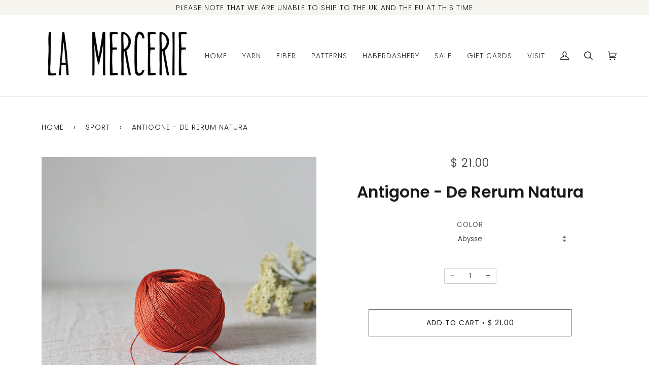

--- FILE ---
content_type: text/html; charset=utf-8
request_url: https://shoplamercerie.com/collections/sport/products/antigone-de-rerum-natura
body_size: 38806
content:
<!doctype html>
<html class="no-js" lang="en">
<head>
  <meta charset="utf-8">
  <meta http-equiv="X-UA-Compatible" content="IE=edge,chrome=1">
  <meta name="viewport" content="width=device-width,initial-scale=1">
  <meta name="theme-color" content="#1b1b1b"><link rel="canonical" href="https://shoplamercerie.com/products/antigone-de-rerum-natura"><!-- ======================= Pipeline Theme V5.0.2 ========================= -->

  <link rel="preconnect" href="https://cdn.shopify.com" crossorigin>
  <link rel="preconnect" href="https://fonts.shopify.com" crossorigin>
  <link rel="preconnect" href="https://monorail-edge.shopifysvc.com" crossorigin>


  <link rel="preload" href="//shoplamercerie.com/cdn/shop/t/15/assets/lazysizes.js?v=111431644619468174291614717988" as="script">
  <link rel="preload" href="//shoplamercerie.com/cdn/shop/t/15/assets/vendor.js?v=137716196904437009191614945100" as="script">
  <link rel="preload" href="//shoplamercerie.com/cdn/shop/t/15/assets/theme.js?v=161521905809570822061644618533" as="script">
  <link rel="preload" href="//shoplamercerie.com/cdn/shop/t/15/assets/theme.css?v=66436175065797648901614717990" as="style"><link rel="shortcut icon" href="//shoplamercerie.com/cdn/shop/files/ampersand-fibers_favicon_32x32.png?v=1614962577" type="image/png"><!-- Title and description ================================================ -->
  
  <title>
    
    Antigone - De Rerum Natura
&ndash; La Mercerie

  </title><meta name="description" content="    Antigone is a pure organic linen yarn. Composed of ten strands of combed flax well twisted, its hand is smooth, silky and deliciously fresh. This yarn has been spun in Italy from flax grown in France and Netherlands respecting the standards of organic farming. It has been then twisted, dyed, put in balls and tagged"><!-- /snippets/social-meta-tags.liquid --><meta property="og:site_name" content="La Mercerie">
<meta property="og:url" content="https://shoplamercerie.com/products/antigone-de-rerum-natura">
<meta property="og:title" content="Antigone - De Rerum Natura">
<meta property="og:type" content="product">
<meta property="og:description" content="    Antigone is a pure organic linen yarn. Composed of ten strands of combed flax well twisted, its hand is smooth, silky and deliciously fresh. This yarn has been spun in Italy from flax grown in France and Netherlands respecting the standards of organic farming. It has been then twisted, dyed, put in balls and tagged"><meta property="og:price:amount" content="21.00">
  <meta property="og:price:currency" content="USD">
      <meta property="og:image" content="http://shoplamercerie.com/cdn/shop/products/Antigone_mandarine.png?v=1717699587">
      <meta property="og:image:secure_url" content="https://shoplamercerie.com/cdn/shop/products/Antigone_mandarine.png?v=1717699587">
      <meta property="og:image:height" content="1000">
      <meta property="og:image:width" content="1000">
      <meta property="og:image" content="http://shoplamercerie.com/cdn/shop/products/Antigone-pamplemousse.jpg?v=1717699587">
      <meta property="og:image:secure_url" content="https://shoplamercerie.com/cdn/shop/products/Antigone-pamplemousse.jpg?v=1717699587">
      <meta property="og:image:height" content="1500">
      <meta property="og:image:width" content="1500">
      <meta property="og:image" content="http://shoplamercerie.com/cdn/shop/files/EA986AB7-9592-4BF9-8349-40B956536F53.jpg?v=1717699163">
      <meta property="og:image:secure_url" content="https://shoplamercerie.com/cdn/shop/files/EA986AB7-9592-4BF9-8349-40B956536F53.jpg?v=1717699163">
      <meta property="og:image:height" content="508">
      <meta property="og:image:width" content="518">
<meta property="twitter:image" content="http://shoplamercerie.com/cdn/shop/products/Antigone_mandarine_1200x1200.png?v=1717699587">

<meta name="twitter:site" content="@">
<meta name="twitter:card" content="summary_large_image">
<meta name="twitter:title" content="Antigone - De Rerum Natura">
<meta name="twitter:description" content="    Antigone is a pure organic linen yarn. Composed of ten strands of combed flax well twisted, its hand is smooth, silky and deliciously fresh. This yarn has been spun in Italy from flax grown in France and Netherlands respecting the standards of organic farming. It has been then twisted, dyed, put in balls and tagged">
<!-- CSS ================================================================== -->
  
  <link href="//shoplamercerie.com/cdn/shop/t/15/assets/font-settings.css?v=22704500628591412761765153208" rel="stylesheet" type="text/css" media="all" />

  
<style data-shopify>

:root {
/* ================ Product video ================ */

---color_video_bg: #f2f2f2;


/* ================ Color Variables ================ */

/* === Backgrounds ===*/
---color-bg: #ffffff;
---color-bg-accent: #f7f7f7;

/* === Text colors ===*/
---color-text-dark: #000000;
---color-text: #191919;
---color-text-light: #333333;

/* === Bright color ===*/
---color-primary: #1b1b1b;
---color-primary-hover: #000000;
---color-primary-fade: rgba(27, 27, 27, 0.05);
---color-primary-fade-hover: rgba(27, 27, 27, 0.1);---color-primary-opposite: #ffffff;

/* === Secondary/link Color ===*/
---color-secondary: #1b1b1b;
---color-secondary-hover: #000000;
---color-secondary-fade: rgba(27, 27, 27, 0.05);
---color-secondary-fade-hover: rgba(27, 27, 27, 0.1);---color-secondary-opposite: #ffffff;

/* === Shades of grey ===*/
---color-a5:  rgba(0, 0, 0, 0.05);
---color-a10: rgba(0, 0, 0, 0.1);
---color-a20: rgba(0, 0, 0, 0.2);
---color-a35: rgba(0, 0, 0, 0.35);
---color-a50: rgba(0, 0, 0, 0.5);
---color-a80: rgba(0, 0, 0, 0.8);
---color-a90: rgba(0, 0, 0, 0.9);
---color-a95: rgba(0, 0, 0, 0.95);


/* ================ Inverted Color Variables ================ */

---inverse-bg: #333333;
---inverse-bg-accent: #000810;

/* === Text colors ===*/
---inverse-text-dark: #efefef;
---inverse-text: #e2e2e2;
---inverse-text-light: #ffffff;

/* === Bright color ===*/
---inverse-primary: #1b1b1b;
---inverse-primary-hover: #000000;
---inverse-primary-fade: rgba(27, 27, 27, 0.05);
---inverse-primary-fade-hover: rgba(27, 27, 27, 0.1);---inverse-primary-opposite: #ffffff;


/* === Second Color ===*/
---inverse-secondary: #1b1b1b;
---inverse-secondary-hover: #000000;
---inverse-secondary-fade: rgba(27, 27, 27, 0.05);
---inverse-secondary-fade-hover: rgba(27, 27, 27, 0.1);---inverse-secondary-opposite: #ffffff;


/* === Shades of grey ===*/
---inverse-a5:  rgba(255, 255, 255, 0.05);
---inverse-a10: rgba(255, 255, 255, 0.1);
---inverse-a20: rgba(255, 255, 255, 0.2);
---inverse-a35: rgba(255, 255, 255, 0.3);
---inverse-a80: rgba(255, 255, 255, 0.8);
---inverse-a90: rgba(255, 255, 255, 0.9);
---inverse-a95: rgba(255, 255, 255, 0.95);


/* === Account Bar ===*/
---color-announcement-bg: #f6f5f0;
---color-announcement-text: #1b1b1b;

/* === Nav and dropdown link background ===*/
---color-nav: #ffffff;
---color-nav-text: #333333;
---color-nav-border: #ededed;
---color-nav-a10: rgba(51, 51, 51, 0.1);
---color-nav-a50: rgba(51, 51, 51, 0.5);

/* === Site Footer ===*/
---color-footer-bg: #f6f5f0;
---color-footer-text: #1b1b1b;
---color-footer-a5: rgba(27, 27, 27, 0.05);
---color-footer-a15: rgba(27, 27, 27, 0.15);
---color-footer-a90: rgba(27, 27, 27, 0.9);

/* === Products ===*/
---color-bg-product: #ffffff;


/* === disabled form colors ===*/
---color-disabled-bg: #e6e6e6;
---color-disabled-text: #a6a6a6;

---inverse-disabled-bg: #474747;
---inverse-disabled-text: #7a7a7a;

/* === Gallery padding === */
---gallery-padding: 32px;

/* === Button Radius === */
---button-radius: 0px;


/* ================ Typography ================ */

---font-stack-body: Poppins, sans-serif;
---font-style-body: normal;
---font-weight-body: 300;
---font-weight-body-bold: 400;
---font-adjust-body: 0.95;

---font-stack-heading: Poppins, sans-serif;
---font-style-heading: normal;
---font-weight-heading: 600;
---font-weight-heading-bold: 900;
---font-adjust-heading: 1.0;

  ---font-heading-space: initial;
  ---font-heading-caps: initial;


---font-stack-accent: Poppins, sans-serif;
---font-style-accent: normal;
---font-weight-accent: 300;
---font-weight-accent-bold: 400;
---font-adjust-accent: 1.25;

---ico-select: url('//shoplamercerie.com/cdn/shop/t/15/assets/ico-select.svg?v=26938184920331543271766814309');

---url-zoom: url('//shoplamercerie.com/cdn/shop/t/15/assets/cursor-zoom.svg?v=62094751757162256821614718010');
---url-zoom-2x: url('//shoplamercerie.com/cdn/shop/t/15/assets/cursor-zoom-2x.svg?v=75342415213450007151614718010');

}

</style>

  <link href="//shoplamercerie.com/cdn/shop/t/15/assets/theme.css?v=66436175065797648901614717990" rel="stylesheet" type="text/css" media="all" />

  <script>
    document.documentElement.className = document.documentElement.className.replace('no-js', 'js');
    var theme = {
      routes: {
        product_recommendations_url: '/recommendations/products',
        root_url: '/'
      },
      assets: {
        photoswipe: '//shoplamercerie.com/cdn/shop/t/15/assets/photoswipe.js?v=40053551279037104431614717989',
        smoothscroll: '//shoplamercerie.com/cdn/shop/t/15/assets/smoothscroll.js?v=37906625415260927261614717989',
        swatches: '//shoplamercerie.com/cdn/shop/t/15/assets/swatches.json?v=3018878033003485901614717989',
        base: "//shoplamercerie.com/cdn/shop/t/15/assets/"
      },
      strings: {
        swatchesKey: "Color, Colour",     
        addToCart: "Add to Cart",
        soldOut: "Sold Out",
        unavailable: "Unavailable",
        unitPrice: "Unit price",
        unitPriceSeparator: "per",        
        stockout: "All available stock is in cart"
      },
      settings: {
        swatches_enable: false
      },
      info: {
        name: 'pipeline'
      },
      moneyFormat: "$ {{amount}}",
      version: '5.0.2'
    }
  </script><!-- Theme Javascript ============================================================== -->
  <script src="https://code.jquery.com/jquery-3.6.0.min.js" integrity="sha256-/xUj+3OJU5yExlq6GSYGSHk7tPXikynS7ogEvDej/m4=" crossorigin="anonymous"></script>
  <script src="//shoplamercerie.com/cdn/shop/t/15/assets/lazysizes.js?v=111431644619468174291614717988" async="async"></script>
  <script src="//shoplamercerie.com/cdn/shop/t/15/assets/vendor.js?v=137716196904437009191614945100" defer="defer"></script>
  <script src="//shoplamercerie.com/cdn/shop/t/15/assets/theme.js?v=161521905809570822061644618533" defer="defer"></script>

  <script type="text/javascript">
    if (window.MSInputMethodContext && document.documentMode) {
      var scripts = document.getElementsByTagName('script')[0];
      var polyfill = document.createElement("script");
      polyfill.defer = true;
      polyfill.src = "//shoplamercerie.com/cdn/shop/t/15/assets/ie11.js?v=144489047535103983231614717988";

      scripts.parentNode.insertBefore(polyfill, scripts);
    }
  </script>

  <!-- Shopify app scripts =========================================================== -->
  <script>window.performance && window.performance.mark && window.performance.mark('shopify.content_for_header.start');</script><meta name="facebook-domain-verification" content="u7rn6ffz2p9mfo3zlv98crhu6zvuw2">
<meta name="facebook-domain-verification" content="0n1sat5p5cpe0ywsnx54bk0238k9if">
<meta name="facebook-domain-verification" content="a70rqngedkw2rx88mbhi0xquk1rvdc">
<meta name="facebook-domain-verification" content="nw53t7rbqybgicvjjh39lplaq5o073">
<meta id="shopify-digital-wallet" name="shopify-digital-wallet" content="/3403113/digital_wallets/dialog">
<meta name="shopify-checkout-api-token" content="a2c5f4bae2c5b9a20c4a4ffc798584a7">
<meta id="in-context-paypal-metadata" data-shop-id="3403113" data-venmo-supported="false" data-environment="production" data-locale="en_US" data-paypal-v4="true" data-currency="USD">
<link rel="alternate" type="application/json+oembed" href="https://shoplamercerie.com/products/antigone-de-rerum-natura.oembed">
<script async="async" src="/checkouts/internal/preloads.js?locale=en-US"></script>
<link rel="preconnect" href="https://shop.app" crossorigin="anonymous">
<script async="async" src="https://shop.app/checkouts/internal/preloads.js?locale=en-US&shop_id=3403113" crossorigin="anonymous"></script>
<script id="shopify-features" type="application/json">{"accessToken":"a2c5f4bae2c5b9a20c4a4ffc798584a7","betas":["rich-media-storefront-analytics"],"domain":"shoplamercerie.com","predictiveSearch":true,"shopId":3403113,"locale":"en"}</script>
<script>var Shopify = Shopify || {};
Shopify.shop = "la-mercerie.myshopify.com";
Shopify.locale = "en";
Shopify.currency = {"active":"USD","rate":"1.0"};
Shopify.country = "US";
Shopify.theme = {"name":"Pipeline","id":120133746746,"schema_name":"Pipeline","schema_version":"5.0.2","theme_store_id":739,"role":"main"};
Shopify.theme.handle = "null";
Shopify.theme.style = {"id":null,"handle":null};
Shopify.cdnHost = "shoplamercerie.com/cdn";
Shopify.routes = Shopify.routes || {};
Shopify.routes.root = "/";</script>
<script type="module">!function(o){(o.Shopify=o.Shopify||{}).modules=!0}(window);</script>
<script>!function(o){function n(){var o=[];function n(){o.push(Array.prototype.slice.apply(arguments))}return n.q=o,n}var t=o.Shopify=o.Shopify||{};t.loadFeatures=n(),t.autoloadFeatures=n()}(window);</script>
<script>
  window.ShopifyPay = window.ShopifyPay || {};
  window.ShopifyPay.apiHost = "shop.app\/pay";
  window.ShopifyPay.redirectState = null;
</script>
<script id="shop-js-analytics" type="application/json">{"pageType":"product"}</script>
<script defer="defer" async type="module" src="//shoplamercerie.com/cdn/shopifycloud/shop-js/modules/v2/client.init-shop-cart-sync_BN7fPSNr.en.esm.js"></script>
<script defer="defer" async type="module" src="//shoplamercerie.com/cdn/shopifycloud/shop-js/modules/v2/chunk.common_Cbph3Kss.esm.js"></script>
<script defer="defer" async type="module" src="//shoplamercerie.com/cdn/shopifycloud/shop-js/modules/v2/chunk.modal_DKumMAJ1.esm.js"></script>
<script type="module">
  await import("//shoplamercerie.com/cdn/shopifycloud/shop-js/modules/v2/client.init-shop-cart-sync_BN7fPSNr.en.esm.js");
await import("//shoplamercerie.com/cdn/shopifycloud/shop-js/modules/v2/chunk.common_Cbph3Kss.esm.js");
await import("//shoplamercerie.com/cdn/shopifycloud/shop-js/modules/v2/chunk.modal_DKumMAJ1.esm.js");

  window.Shopify.SignInWithShop?.initShopCartSync?.({"fedCMEnabled":true,"windoidEnabled":true});

</script>
<script>
  window.Shopify = window.Shopify || {};
  if (!window.Shopify.featureAssets) window.Shopify.featureAssets = {};
  window.Shopify.featureAssets['shop-js'] = {"shop-cart-sync":["modules/v2/client.shop-cart-sync_CJVUk8Jm.en.esm.js","modules/v2/chunk.common_Cbph3Kss.esm.js","modules/v2/chunk.modal_DKumMAJ1.esm.js"],"init-fed-cm":["modules/v2/client.init-fed-cm_7Fvt41F4.en.esm.js","modules/v2/chunk.common_Cbph3Kss.esm.js","modules/v2/chunk.modal_DKumMAJ1.esm.js"],"init-shop-email-lookup-coordinator":["modules/v2/client.init-shop-email-lookup-coordinator_Cc088_bR.en.esm.js","modules/v2/chunk.common_Cbph3Kss.esm.js","modules/v2/chunk.modal_DKumMAJ1.esm.js"],"init-windoid":["modules/v2/client.init-windoid_hPopwJRj.en.esm.js","modules/v2/chunk.common_Cbph3Kss.esm.js","modules/v2/chunk.modal_DKumMAJ1.esm.js"],"shop-button":["modules/v2/client.shop-button_B0jaPSNF.en.esm.js","modules/v2/chunk.common_Cbph3Kss.esm.js","modules/v2/chunk.modal_DKumMAJ1.esm.js"],"shop-cash-offers":["modules/v2/client.shop-cash-offers_DPIskqss.en.esm.js","modules/v2/chunk.common_Cbph3Kss.esm.js","modules/v2/chunk.modal_DKumMAJ1.esm.js"],"shop-toast-manager":["modules/v2/client.shop-toast-manager_CK7RT69O.en.esm.js","modules/v2/chunk.common_Cbph3Kss.esm.js","modules/v2/chunk.modal_DKumMAJ1.esm.js"],"init-shop-cart-sync":["modules/v2/client.init-shop-cart-sync_BN7fPSNr.en.esm.js","modules/v2/chunk.common_Cbph3Kss.esm.js","modules/v2/chunk.modal_DKumMAJ1.esm.js"],"init-customer-accounts-sign-up":["modules/v2/client.init-customer-accounts-sign-up_CfPf4CXf.en.esm.js","modules/v2/client.shop-login-button_DeIztwXF.en.esm.js","modules/v2/chunk.common_Cbph3Kss.esm.js","modules/v2/chunk.modal_DKumMAJ1.esm.js"],"pay-button":["modules/v2/client.pay-button_CgIwFSYN.en.esm.js","modules/v2/chunk.common_Cbph3Kss.esm.js","modules/v2/chunk.modal_DKumMAJ1.esm.js"],"init-customer-accounts":["modules/v2/client.init-customer-accounts_DQ3x16JI.en.esm.js","modules/v2/client.shop-login-button_DeIztwXF.en.esm.js","modules/v2/chunk.common_Cbph3Kss.esm.js","modules/v2/chunk.modal_DKumMAJ1.esm.js"],"avatar":["modules/v2/client.avatar_BTnouDA3.en.esm.js"],"init-shop-for-new-customer-accounts":["modules/v2/client.init-shop-for-new-customer-accounts_CsZy_esa.en.esm.js","modules/v2/client.shop-login-button_DeIztwXF.en.esm.js","modules/v2/chunk.common_Cbph3Kss.esm.js","modules/v2/chunk.modal_DKumMAJ1.esm.js"],"shop-follow-button":["modules/v2/client.shop-follow-button_BRMJjgGd.en.esm.js","modules/v2/chunk.common_Cbph3Kss.esm.js","modules/v2/chunk.modal_DKumMAJ1.esm.js"],"checkout-modal":["modules/v2/client.checkout-modal_B9Drz_yf.en.esm.js","modules/v2/chunk.common_Cbph3Kss.esm.js","modules/v2/chunk.modal_DKumMAJ1.esm.js"],"shop-login-button":["modules/v2/client.shop-login-button_DeIztwXF.en.esm.js","modules/v2/chunk.common_Cbph3Kss.esm.js","modules/v2/chunk.modal_DKumMAJ1.esm.js"],"lead-capture":["modules/v2/client.lead-capture_DXYzFM3R.en.esm.js","modules/v2/chunk.common_Cbph3Kss.esm.js","modules/v2/chunk.modal_DKumMAJ1.esm.js"],"shop-login":["modules/v2/client.shop-login_CA5pJqmO.en.esm.js","modules/v2/chunk.common_Cbph3Kss.esm.js","modules/v2/chunk.modal_DKumMAJ1.esm.js"],"payment-terms":["modules/v2/client.payment-terms_BxzfvcZJ.en.esm.js","modules/v2/chunk.common_Cbph3Kss.esm.js","modules/v2/chunk.modal_DKumMAJ1.esm.js"]};
</script>
<script>(function() {
  var isLoaded = false;
  function asyncLoad() {
    if (isLoaded) return;
    isLoaded = true;
    var urls = ["https:\/\/chimpstatic.com\/mcjs-connected\/js\/users\/edc38e83cbccfa57c5c4fcf73\/c25259ad9101750422260a9e2.js?shop=la-mercerie.myshopify.com","https:\/\/str.rise-ai.com\/?shop=la-mercerie.myshopify.com","https:\/\/strn.rise-ai.com\/?shop=la-mercerie.myshopify.com","https:\/\/cdn.routeapp.io\/route-widget-shopify\/v2\/route-widget-shopify-stable-v2.min.js?shop=la-mercerie.myshopify.com","https:\/\/static.rechargecdn.com\/assets\/js\/widget.min.js?shop=la-mercerie.myshopify.com","https:\/\/cdn.robinpro.gallery\/js\/client.js?v=5ad0431\u0026shop=la-mercerie.myshopify.com"];
    for (var i = 0; i < urls.length; i++) {
      var s = document.createElement('script');
      s.type = 'text/javascript';
      s.async = true;
      s.src = urls[i];
      var x = document.getElementsByTagName('script')[0];
      x.parentNode.insertBefore(s, x);
    }
  };
  if(window.attachEvent) {
    window.attachEvent('onload', asyncLoad);
  } else {
    window.addEventListener('load', asyncLoad, false);
  }
})();</script>
<script id="__st">var __st={"a":3403113,"offset":-28800,"reqid":"ebfd482d-61f5-498f-9ec7-d99bac691828-1769930277","pageurl":"shoplamercerie.com\/collections\/sport\/products\/antigone-de-rerum-natura","u":"e097b8fe6090","p":"product","rtyp":"product","rid":4522312597562};</script>
<script>window.ShopifyPaypalV4VisibilityTracking = true;</script>
<script id="captcha-bootstrap">!function(){'use strict';const t='contact',e='account',n='new_comment',o=[[t,t],['blogs',n],['comments',n],[t,'customer']],c=[[e,'customer_login'],[e,'guest_login'],[e,'recover_customer_password'],[e,'create_customer']],r=t=>t.map((([t,e])=>`form[action*='/${t}']:not([data-nocaptcha='true']) input[name='form_type'][value='${e}']`)).join(','),a=t=>()=>t?[...document.querySelectorAll(t)].map((t=>t.form)):[];function s(){const t=[...o],e=r(t);return a(e)}const i='password',u='form_key',d=['recaptcha-v3-token','g-recaptcha-response','h-captcha-response',i],f=()=>{try{return window.sessionStorage}catch{return}},m='__shopify_v',_=t=>t.elements[u];function p(t,e,n=!1){try{const o=window.sessionStorage,c=JSON.parse(o.getItem(e)),{data:r}=function(t){const{data:e,action:n}=t;return t[m]||n?{data:e,action:n}:{data:t,action:n}}(c);for(const[e,n]of Object.entries(r))t.elements[e]&&(t.elements[e].value=n);n&&o.removeItem(e)}catch(o){console.error('form repopulation failed',{error:o})}}const l='form_type',E='cptcha';function T(t){t.dataset[E]=!0}const w=window,h=w.document,L='Shopify',v='ce_forms',y='captcha';let A=!1;((t,e)=>{const n=(g='f06e6c50-85a8-45c8-87d0-21a2b65856fe',I='https://cdn.shopify.com/shopifycloud/storefront-forms-hcaptcha/ce_storefront_forms_captcha_hcaptcha.v1.5.2.iife.js',D={infoText:'Protected by hCaptcha',privacyText:'Privacy',termsText:'Terms'},(t,e,n)=>{const o=w[L][v],c=o.bindForm;if(c)return c(t,g,e,D).then(n);var r;o.q.push([[t,g,e,D],n]),r=I,A||(h.body.append(Object.assign(h.createElement('script'),{id:'captcha-provider',async:!0,src:r})),A=!0)});var g,I,D;w[L]=w[L]||{},w[L][v]=w[L][v]||{},w[L][v].q=[],w[L][y]=w[L][y]||{},w[L][y].protect=function(t,e){n(t,void 0,e),T(t)},Object.freeze(w[L][y]),function(t,e,n,w,h,L){const[v,y,A,g]=function(t,e,n){const i=e?o:[],u=t?c:[],d=[...i,...u],f=r(d),m=r(i),_=r(d.filter((([t,e])=>n.includes(e))));return[a(f),a(m),a(_),s()]}(w,h,L),I=t=>{const e=t.target;return e instanceof HTMLFormElement?e:e&&e.form},D=t=>v().includes(t);t.addEventListener('submit',(t=>{const e=I(t);if(!e)return;const n=D(e)&&!e.dataset.hcaptchaBound&&!e.dataset.recaptchaBound,o=_(e),c=g().includes(e)&&(!o||!o.value);(n||c)&&t.preventDefault(),c&&!n&&(function(t){try{if(!f())return;!function(t){const e=f();if(!e)return;const n=_(t);if(!n)return;const o=n.value;o&&e.removeItem(o)}(t);const e=Array.from(Array(32),(()=>Math.random().toString(36)[2])).join('');!function(t,e){_(t)||t.append(Object.assign(document.createElement('input'),{type:'hidden',name:u})),t.elements[u].value=e}(t,e),function(t,e){const n=f();if(!n)return;const o=[...t.querySelectorAll(`input[type='${i}']`)].map((({name:t})=>t)),c=[...d,...o],r={};for(const[a,s]of new FormData(t).entries())c.includes(a)||(r[a]=s);n.setItem(e,JSON.stringify({[m]:1,action:t.action,data:r}))}(t,e)}catch(e){console.error('failed to persist form',e)}}(e),e.submit())}));const S=(t,e)=>{t&&!t.dataset[E]&&(n(t,e.some((e=>e===t))),T(t))};for(const o of['focusin','change'])t.addEventListener(o,(t=>{const e=I(t);D(e)&&S(e,y())}));const B=e.get('form_key'),M=e.get(l),P=B&&M;t.addEventListener('DOMContentLoaded',(()=>{const t=y();if(P)for(const e of t)e.elements[l].value===M&&p(e,B);[...new Set([...A(),...v().filter((t=>'true'===t.dataset.shopifyCaptcha))])].forEach((e=>S(e,t)))}))}(h,new URLSearchParams(w.location.search),n,t,e,['guest_login'])})(!0,!0)}();</script>
<script integrity="sha256-4kQ18oKyAcykRKYeNunJcIwy7WH5gtpwJnB7kiuLZ1E=" data-source-attribution="shopify.loadfeatures" defer="defer" src="//shoplamercerie.com/cdn/shopifycloud/storefront/assets/storefront/load_feature-a0a9edcb.js" crossorigin="anonymous"></script>
<script crossorigin="anonymous" defer="defer" src="//shoplamercerie.com/cdn/shopifycloud/storefront/assets/shopify_pay/storefront-65b4c6d7.js?v=20250812"></script>
<script data-source-attribution="shopify.dynamic_checkout.dynamic.init">var Shopify=Shopify||{};Shopify.PaymentButton=Shopify.PaymentButton||{isStorefrontPortableWallets:!0,init:function(){window.Shopify.PaymentButton.init=function(){};var t=document.createElement("script");t.src="https://shoplamercerie.com/cdn/shopifycloud/portable-wallets/latest/portable-wallets.en.js",t.type="module",document.head.appendChild(t)}};
</script>
<script data-source-attribution="shopify.dynamic_checkout.buyer_consent">
  function portableWalletsHideBuyerConsent(e){var t=document.getElementById("shopify-buyer-consent"),n=document.getElementById("shopify-subscription-policy-button");t&&n&&(t.classList.add("hidden"),t.setAttribute("aria-hidden","true"),n.removeEventListener("click",e))}function portableWalletsShowBuyerConsent(e){var t=document.getElementById("shopify-buyer-consent"),n=document.getElementById("shopify-subscription-policy-button");t&&n&&(t.classList.remove("hidden"),t.removeAttribute("aria-hidden"),n.addEventListener("click",e))}window.Shopify?.PaymentButton&&(window.Shopify.PaymentButton.hideBuyerConsent=portableWalletsHideBuyerConsent,window.Shopify.PaymentButton.showBuyerConsent=portableWalletsShowBuyerConsent);
</script>
<script data-source-attribution="shopify.dynamic_checkout.cart.bootstrap">document.addEventListener("DOMContentLoaded",(function(){function t(){return document.querySelector("shopify-accelerated-checkout-cart, shopify-accelerated-checkout")}if(t())Shopify.PaymentButton.init();else{new MutationObserver((function(e,n){t()&&(Shopify.PaymentButton.init(),n.disconnect())})).observe(document.body,{childList:!0,subtree:!0})}}));
</script>
<link id="shopify-accelerated-checkout-styles" rel="stylesheet" media="screen" href="https://shoplamercerie.com/cdn/shopifycloud/portable-wallets/latest/accelerated-checkout-backwards-compat.css" crossorigin="anonymous">
<style id="shopify-accelerated-checkout-cart">
        #shopify-buyer-consent {
  margin-top: 1em;
  display: inline-block;
  width: 100%;
}

#shopify-buyer-consent.hidden {
  display: none;
}

#shopify-subscription-policy-button {
  background: none;
  border: none;
  padding: 0;
  text-decoration: underline;
  font-size: inherit;
  cursor: pointer;
}

#shopify-subscription-policy-button::before {
  box-shadow: none;
}

      </style>

<script>window.performance && window.performance.mark && window.performance.mark('shopify.content_for_header.end');</script> 
 <script src="//shoplamercerie.com/cdn/shop/t/15/assets/servicify-asset.js?v=9391740801321792721673465162" type="text/javascript"></script>
<link href="https://monorail-edge.shopifysvc.com" rel="dns-prefetch">
<script>(function(){if ("sendBeacon" in navigator && "performance" in window) {try {var session_token_from_headers = performance.getEntriesByType('navigation')[0].serverTiming.find(x => x.name == '_s').description;} catch {var session_token_from_headers = undefined;}var session_cookie_matches = document.cookie.match(/_shopify_s=([^;]*)/);var session_token_from_cookie = session_cookie_matches && session_cookie_matches.length === 2 ? session_cookie_matches[1] : "";var session_token = session_token_from_headers || session_token_from_cookie || "";function handle_abandonment_event(e) {var entries = performance.getEntries().filter(function(entry) {return /monorail-edge.shopifysvc.com/.test(entry.name);});if (!window.abandonment_tracked && entries.length === 0) {window.abandonment_tracked = true;var currentMs = Date.now();var navigation_start = performance.timing.navigationStart;var payload = {shop_id: 3403113,url: window.location.href,navigation_start,duration: currentMs - navigation_start,session_token,page_type: "product"};window.navigator.sendBeacon("https://monorail-edge.shopifysvc.com/v1/produce", JSON.stringify({schema_id: "online_store_buyer_site_abandonment/1.1",payload: payload,metadata: {event_created_at_ms: currentMs,event_sent_at_ms: currentMs}}));}}window.addEventListener('pagehide', handle_abandonment_event);}}());</script>
<script id="web-pixels-manager-setup">(function e(e,d,r,n,o){if(void 0===o&&(o={}),!Boolean(null===(a=null===(i=window.Shopify)||void 0===i?void 0:i.analytics)||void 0===a?void 0:a.replayQueue)){var i,a;window.Shopify=window.Shopify||{};var t=window.Shopify;t.analytics=t.analytics||{};var s=t.analytics;s.replayQueue=[],s.publish=function(e,d,r){return s.replayQueue.push([e,d,r]),!0};try{self.performance.mark("wpm:start")}catch(e){}var l=function(){var e={modern:/Edge?\/(1{2}[4-9]|1[2-9]\d|[2-9]\d{2}|\d{4,})\.\d+(\.\d+|)|Firefox\/(1{2}[4-9]|1[2-9]\d|[2-9]\d{2}|\d{4,})\.\d+(\.\d+|)|Chrom(ium|e)\/(9{2}|\d{3,})\.\d+(\.\d+|)|(Maci|X1{2}).+ Version\/(15\.\d+|(1[6-9]|[2-9]\d|\d{3,})\.\d+)([,.]\d+|)( \(\w+\)|)( Mobile\/\w+|) Safari\/|Chrome.+OPR\/(9{2}|\d{3,})\.\d+\.\d+|(CPU[ +]OS|iPhone[ +]OS|CPU[ +]iPhone|CPU IPhone OS|CPU iPad OS)[ +]+(15[._]\d+|(1[6-9]|[2-9]\d|\d{3,})[._]\d+)([._]\d+|)|Android:?[ /-](13[3-9]|1[4-9]\d|[2-9]\d{2}|\d{4,})(\.\d+|)(\.\d+|)|Android.+Firefox\/(13[5-9]|1[4-9]\d|[2-9]\d{2}|\d{4,})\.\d+(\.\d+|)|Android.+Chrom(ium|e)\/(13[3-9]|1[4-9]\d|[2-9]\d{2}|\d{4,})\.\d+(\.\d+|)|SamsungBrowser\/([2-9]\d|\d{3,})\.\d+/,legacy:/Edge?\/(1[6-9]|[2-9]\d|\d{3,})\.\d+(\.\d+|)|Firefox\/(5[4-9]|[6-9]\d|\d{3,})\.\d+(\.\d+|)|Chrom(ium|e)\/(5[1-9]|[6-9]\d|\d{3,})\.\d+(\.\d+|)([\d.]+$|.*Safari\/(?![\d.]+ Edge\/[\d.]+$))|(Maci|X1{2}).+ Version\/(10\.\d+|(1[1-9]|[2-9]\d|\d{3,})\.\d+)([,.]\d+|)( \(\w+\)|)( Mobile\/\w+|) Safari\/|Chrome.+OPR\/(3[89]|[4-9]\d|\d{3,})\.\d+\.\d+|(CPU[ +]OS|iPhone[ +]OS|CPU[ +]iPhone|CPU IPhone OS|CPU iPad OS)[ +]+(10[._]\d+|(1[1-9]|[2-9]\d|\d{3,})[._]\d+)([._]\d+|)|Android:?[ /-](13[3-9]|1[4-9]\d|[2-9]\d{2}|\d{4,})(\.\d+|)(\.\d+|)|Mobile Safari.+OPR\/([89]\d|\d{3,})\.\d+\.\d+|Android.+Firefox\/(13[5-9]|1[4-9]\d|[2-9]\d{2}|\d{4,})\.\d+(\.\d+|)|Android.+Chrom(ium|e)\/(13[3-9]|1[4-9]\d|[2-9]\d{2}|\d{4,})\.\d+(\.\d+|)|Android.+(UC? ?Browser|UCWEB|U3)[ /]?(15\.([5-9]|\d{2,})|(1[6-9]|[2-9]\d|\d{3,})\.\d+)\.\d+|SamsungBrowser\/(5\.\d+|([6-9]|\d{2,})\.\d+)|Android.+MQ{2}Browser\/(14(\.(9|\d{2,})|)|(1[5-9]|[2-9]\d|\d{3,})(\.\d+|))(\.\d+|)|K[Aa][Ii]OS\/(3\.\d+|([4-9]|\d{2,})\.\d+)(\.\d+|)/},d=e.modern,r=e.legacy,n=navigator.userAgent;return n.match(d)?"modern":n.match(r)?"legacy":"unknown"}(),u="modern"===l?"modern":"legacy",c=(null!=n?n:{modern:"",legacy:""})[u],f=function(e){return[e.baseUrl,"/wpm","/b",e.hashVersion,"modern"===e.buildTarget?"m":"l",".js"].join("")}({baseUrl:d,hashVersion:r,buildTarget:u}),m=function(e){var d=e.version,r=e.bundleTarget,n=e.surface,o=e.pageUrl,i=e.monorailEndpoint;return{emit:function(e){var a=e.status,t=e.errorMsg,s=(new Date).getTime(),l=JSON.stringify({metadata:{event_sent_at_ms:s},events:[{schema_id:"web_pixels_manager_load/3.1",payload:{version:d,bundle_target:r,page_url:o,status:a,surface:n,error_msg:t},metadata:{event_created_at_ms:s}}]});if(!i)return console&&console.warn&&console.warn("[Web Pixels Manager] No Monorail endpoint provided, skipping logging."),!1;try{return self.navigator.sendBeacon.bind(self.navigator)(i,l)}catch(e){}var u=new XMLHttpRequest;try{return u.open("POST",i,!0),u.setRequestHeader("Content-Type","text/plain"),u.send(l),!0}catch(e){return console&&console.warn&&console.warn("[Web Pixels Manager] Got an unhandled error while logging to Monorail."),!1}}}}({version:r,bundleTarget:l,surface:e.surface,pageUrl:self.location.href,monorailEndpoint:e.monorailEndpoint});try{o.browserTarget=l,function(e){var d=e.src,r=e.async,n=void 0===r||r,o=e.onload,i=e.onerror,a=e.sri,t=e.scriptDataAttributes,s=void 0===t?{}:t,l=document.createElement("script"),u=document.querySelector("head"),c=document.querySelector("body");if(l.async=n,l.src=d,a&&(l.integrity=a,l.crossOrigin="anonymous"),s)for(var f in s)if(Object.prototype.hasOwnProperty.call(s,f))try{l.dataset[f]=s[f]}catch(e){}if(o&&l.addEventListener("load",o),i&&l.addEventListener("error",i),u)u.appendChild(l);else{if(!c)throw new Error("Did not find a head or body element to append the script");c.appendChild(l)}}({src:f,async:!0,onload:function(){if(!function(){var e,d;return Boolean(null===(d=null===(e=window.Shopify)||void 0===e?void 0:e.analytics)||void 0===d?void 0:d.initialized)}()){var d=window.webPixelsManager.init(e)||void 0;if(d){var r=window.Shopify.analytics;r.replayQueue.forEach((function(e){var r=e[0],n=e[1],o=e[2];d.publishCustomEvent(r,n,o)})),r.replayQueue=[],r.publish=d.publishCustomEvent,r.visitor=d.visitor,r.initialized=!0}}},onerror:function(){return m.emit({status:"failed",errorMsg:"".concat(f," has failed to load")})},sri:function(e){var d=/^sha384-[A-Za-z0-9+/=]+$/;return"string"==typeof e&&d.test(e)}(c)?c:"",scriptDataAttributes:o}),m.emit({status:"loading"})}catch(e){m.emit({status:"failed",errorMsg:(null==e?void 0:e.message)||"Unknown error"})}}})({shopId: 3403113,storefrontBaseUrl: "https://shoplamercerie.com",extensionsBaseUrl: "https://extensions.shopifycdn.com/cdn/shopifycloud/web-pixels-manager",monorailEndpoint: "https://monorail-edge.shopifysvc.com/unstable/produce_batch",surface: "storefront-renderer",enabledBetaFlags: ["2dca8a86"],webPixelsConfigList: [{"id":"70877242","eventPayloadVersion":"v1","runtimeContext":"LAX","scriptVersion":"1","type":"CUSTOM","privacyPurposes":["ANALYTICS"],"name":"Google Analytics tag (migrated)"},{"id":"shopify-app-pixel","configuration":"{}","eventPayloadVersion":"v1","runtimeContext":"STRICT","scriptVersion":"0450","apiClientId":"shopify-pixel","type":"APP","privacyPurposes":["ANALYTICS","MARKETING"]},{"id":"shopify-custom-pixel","eventPayloadVersion":"v1","runtimeContext":"LAX","scriptVersion":"0450","apiClientId":"shopify-pixel","type":"CUSTOM","privacyPurposes":["ANALYTICS","MARKETING"]}],isMerchantRequest: false,initData: {"shop":{"name":"La Mercerie","paymentSettings":{"currencyCode":"USD"},"myshopifyDomain":"la-mercerie.myshopify.com","countryCode":"US","storefrontUrl":"https:\/\/shoplamercerie.com"},"customer":null,"cart":null,"checkout":null,"productVariants":[{"price":{"amount":21.0,"currencyCode":"USD"},"product":{"title":"Antigone - De Rerum Natura","vendor":"De Rerum Natura","id":"4522312597562","untranslatedTitle":"Antigone - De Rerum Natura","url":"\/products\/antigone-de-rerum-natura","type":"Yarn"},"id":"39933589323834","image":{"src":"\/\/shoplamercerie.com\/cdn\/shop\/files\/Antigoneabyssecarre.jpg?v=1717699715"},"sku":"YAR-00158","title":"Abysse","untranslatedTitle":"Abysse"},{"price":{"amount":21.0,"currencyCode":"USD"},"product":{"title":"Antigone - De Rerum Natura","vendor":"De Rerum Natura","id":"4522312597562","untranslatedTitle":"Antigone - De Rerum Natura","url":"\/products\/antigone-de-rerum-natura","type":"Yarn"},"id":"31847726514234","image":{"src":"\/\/shoplamercerie.com\/cdn\/shop\/products\/Antigone-amandecopie.jpg?v=1717699715"},"sku":"YAR-00157","title":"Amande","untranslatedTitle":"Amande"},{"price":{"amount":21.0,"currencyCode":"USD"},"product":{"title":"Antigone - De Rerum Natura","vendor":"De Rerum Natura","id":"4522312597562","untranslatedTitle":"Antigone - De Rerum Natura","url":"\/products\/antigone-de-rerum-natura","type":"Yarn"},"id":"40505933594682","image":{"src":"\/\/shoplamercerie.com\/cdn\/shop\/files\/E8DABD6B-0AB5-473E-84A7-0C1BDB513CEC.jpg?v=1717699163"},"sku":"YAR-00156","title":"Biscuit","untranslatedTitle":"Biscuit"},{"price":{"amount":21.0,"currencyCode":"USD"},"product":{"title":"Antigone - De Rerum Natura","vendor":"De Rerum Natura","id":"4522312597562","untranslatedTitle":"Antigone - De Rerum Natura","url":"\/products\/antigone-de-rerum-natura","type":"Yarn"},"id":"31847726547002","image":{"src":"\/\/shoplamercerie.com\/cdn\/shop\/products\/Antigone-cobalt.jpg?v=1717699715"},"sku":"YAR-00155","title":"Cobalt","untranslatedTitle":"Cobalt"},{"price":{"amount":21.0,"currencyCode":"USD"},"product":{"title":"Antigone - De Rerum Natura","vendor":"De Rerum Natura","id":"4522312597562","untranslatedTitle":"Antigone - De Rerum Natura","url":"\/products\/antigone-de-rerum-natura","type":"Yarn"},"id":"40505926090810","image":{"src":"\/\/shoplamercerie.com\/cdn\/shop\/files\/EE01BBC6-4E19-49F5-B75F-D8788878471D.jpg?v=1717698815"},"sku":"YAR-00154","title":"Coquelicot","untranslatedTitle":"Coquelicot"},{"price":{"amount":21.0,"currencyCode":"USD"},"product":{"title":"Antigone - De Rerum Natura","vendor":"De Rerum Natura","id":"4522312597562","untranslatedTitle":"Antigone - De Rerum Natura","url":"\/products\/antigone-de-rerum-natura","type":"Yarn"},"id":"31847726579770","image":{"src":"\/\/shoplamercerie.com\/cdn\/shop\/products\/Antigone-cypres.jpg?v=1717699715"},"sku":"YAR-00153","title":"Cypres","untranslatedTitle":"Cypres"},{"price":{"amount":21.0,"currencyCode":"USD"},"product":{"title":"Antigone - De Rerum Natura","vendor":"De Rerum Natura","id":"4522312597562","untranslatedTitle":"Antigone - De Rerum Natura","url":"\/products\/antigone-de-rerum-natura","type":"Yarn"},"id":"31847726612538","image":{"src":"\/\/shoplamercerie.com\/cdn\/shop\/products\/Antigine-dahliacopie.jpg?v=1717699715"},"sku":"YAR-00152","title":"Dahlia","untranslatedTitle":"Dahlia"},{"price":{"amount":21.0,"currencyCode":"USD"},"product":{"title":"Antigone - De Rerum Natura","vendor":"De Rerum Natura","id":"4522312597562","untranslatedTitle":"Antigone - De Rerum Natura","url":"\/products\/antigone-de-rerum-natura","type":"Yarn"},"id":"39933589389370","image":{"src":"\/\/shoplamercerie.com\/cdn\/shop\/files\/Antigoneecumecarre.jpg?v=1717699715"},"sku":"YAR-00151","title":"Ecume","untranslatedTitle":"Ecume"},{"price":{"amount":21.0,"currencyCode":"USD"},"product":{"title":"Antigone - De Rerum Natura","vendor":"De Rerum Natura","id":"4522312597562","untranslatedTitle":"Antigone - De Rerum Natura","url":"\/products\/antigone-de-rerum-natura","type":"Yarn"},"id":"40505933627450","image":{"src":"\/\/shoplamercerie.com\/cdn\/shop\/files\/09829305-B6A6-4CB4-8FAB-739EC3B5BC2C.jpg?v=1717699163"},"sku":"YAR-00150","title":"Fève Tonka","untranslatedTitle":"Fève Tonka"},{"price":{"amount":21.0,"currencyCode":"USD"},"product":{"title":"Antigone - De Rerum Natura","vendor":"De Rerum Natura","id":"4522312597562","untranslatedTitle":"Antigone - De Rerum Natura","url":"\/products\/antigone-de-rerum-natura","type":"Yarn"},"id":"40505933660218","image":{"src":"\/\/shoplamercerie.com\/cdn\/shop\/files\/9CAAB571-81CE-4983-960F-54D9965B9DCE.jpg?v=1717699163"},"sku":"YAR-00149","title":"Fruit Du Dragon","untranslatedTitle":"Fruit Du Dragon"},{"price":{"amount":21.0,"currencyCode":"USD"},"product":{"title":"Antigone - De Rerum Natura","vendor":"De Rerum Natura","id":"4522312597562","untranslatedTitle":"Antigone - De Rerum Natura","url":"\/products\/antigone-de-rerum-natura","type":"Yarn"},"id":"39933589553210","image":{"src":"\/\/shoplamercerie.com\/cdn\/shop\/files\/Antigonegraphitecarre.jpg?v=1717699715"},"sku":"YAR-00148","title":"Graphite","untranslatedTitle":"Graphite"},{"price":{"amount":21.0,"currencyCode":"USD"},"product":{"title":"Antigone - De Rerum Natura","vendor":"De Rerum Natura","id":"4522312597562","untranslatedTitle":"Antigone - De Rerum Natura","url":"\/products\/antigone-de-rerum-natura","type":"Yarn"},"id":"31847726645306","image":{"src":"\/\/shoplamercerie.com\/cdn\/shop\/products\/Antigone-grenat.jpg?v=1717699715"},"sku":"YAR-00147","title":"Grenat","untranslatedTitle":"Grenat"},{"price":{"amount":21.0,"currencyCode":"USD"},"product":{"title":"Antigone - De Rerum Natura","vendor":"De Rerum Natura","id":"4522312597562","untranslatedTitle":"Antigone - De Rerum Natura","url":"\/products\/antigone-de-rerum-natura","type":"Yarn"},"id":"39933589684282","image":{"src":"\/\/shoplamercerie.com\/cdn\/shop\/files\/Antigonehelleborecarre.jpg?v=1717699715"},"sku":"YAR-00146","title":"Hellebore","untranslatedTitle":"Hellebore"},{"price":{"amount":21.0,"currencyCode":"USD"},"product":{"title":"Antigone - De Rerum Natura","vendor":"De Rerum Natura","id":"4522312597562","untranslatedTitle":"Antigone - De Rerum Natura","url":"\/products\/antigone-de-rerum-natura","type":"Yarn"},"id":"31847726678074","image":{"src":"\/\/shoplamercerie.com\/cdn\/shop\/products\/Antigone-heroncopie.jpg?v=1717699629"},"sku":"YAR-00145","title":"Heron","untranslatedTitle":"Heron"},{"price":{"amount":21.0,"currencyCode":"USD"},"product":{"title":"Antigone - De Rerum Natura","vendor":"De Rerum Natura","id":"4522312597562","untranslatedTitle":"Antigone - De Rerum Natura","url":"\/products\/antigone-de-rerum-natura","type":"Yarn"},"id":"39933590634554","image":{"src":"\/\/shoplamercerie.com\/cdn\/shop\/files\/Antigonejardincarre.jpg?v=1717699715"},"sku":"YAR-00144","title":"Jardin","untranslatedTitle":"Jardin"},{"price":{"amount":21.0,"currencyCode":"USD"},"product":{"title":"Antigone - De Rerum Natura","vendor":"De Rerum Natura","id":"4522312597562","untranslatedTitle":"Antigone - De Rerum Natura","url":"\/products\/antigone-de-rerum-natura","type":"Yarn"},"id":"39383262887994","image":{"src":"\/\/shoplamercerie.com\/cdn\/shop\/products\/Antigone_laurier.jpg?v=1717699715"},"sku":"YAR-00143","title":"Laurier","untranslatedTitle":"Laurier"},{"price":{"amount":21.0,"currencyCode":"USD"},"product":{"title":"Antigone - De Rerum Natura","vendor":"De Rerum Natura","id":"4522312597562","untranslatedTitle":"Antigone - De Rerum Natura","url":"\/products\/antigone-de-rerum-natura","type":"Yarn"},"id":"31847726710842","image":{"src":"\/\/shoplamercerie.com\/cdn\/shop\/products\/Antigone-libellule.jpg?v=1717699715"},"sku":"YAR-00142","title":"Libellule","untranslatedTitle":"Libellule"},{"price":{"amount":21.0,"currencyCode":"USD"},"product":{"title":"Antigone - De Rerum Natura","vendor":"De Rerum Natura","id":"4522312597562","untranslatedTitle":"Antigone - De Rerum Natura","url":"\/products\/antigone-de-rerum-natura","type":"Yarn"},"id":"39383263150138","image":{"src":"\/\/shoplamercerie.com\/cdn\/shop\/products\/Antigone_lilas.jpg?v=1717699715"},"sku":"YAR-00141","title":"Lilas","untranslatedTitle":"Lilas"},{"price":{"amount":21.0,"currencyCode":"USD"},"product":{"title":"Antigone - De Rerum Natura","vendor":"De Rerum Natura","id":"4522312597562","untranslatedTitle":"Antigone - De Rerum Natura","url":"\/products\/antigone-de-rerum-natura","type":"Yarn"},"id":"39893823619130","image":{"src":"\/\/shoplamercerie.com\/cdn\/shop\/products\/Antigonelincarre.jpg?v=1717699715"},"sku":"YAR-00140","title":"Lin","untranslatedTitle":"Lin"},{"price":{"amount":21.0,"currencyCode":"USD"},"product":{"title":"Antigone - De Rerum Natura","vendor":"De Rerum Natura","id":"4522312597562","untranslatedTitle":"Antigone - De Rerum Natura","url":"\/products\/antigone-de-rerum-natura","type":"Yarn"},"id":"39383263313978","image":{"src":"\/\/shoplamercerie.com\/cdn\/shop\/products\/Antigone_lune.jpg?v=1717699629"},"sku":"YAR-00139","title":"Lune","untranslatedTitle":"Lune"},{"price":{"amount":21.0,"currencyCode":"USD"},"product":{"title":"Antigone - De Rerum Natura","vendor":"De Rerum Natura","id":"4522312597562","untranslatedTitle":"Antigone - De Rerum Natura","url":"\/products\/antigone-de-rerum-natura","type":"Yarn"},"id":"39933594370106","image":{"src":"\/\/shoplamercerie.com\/cdn\/shop\/files\/Antigonelupincarre.jpg?v=1717699715"},"sku":"YAR-00138","title":"Lupin","untranslatedTitle":"Lupin"},{"price":{"amount":21.0,"currencyCode":"USD"},"product":{"title":"Antigone - De Rerum Natura","vendor":"De Rerum Natura","id":"4522312597562","untranslatedTitle":"Antigone - De Rerum Natura","url":"\/products\/antigone-de-rerum-natura","type":"Yarn"},"id":"31847726743610","image":{"src":"\/\/shoplamercerie.com\/cdn\/shop\/products\/Antigone-macaron.jpg?v=1717699715"},"sku":"YAR-00137","title":"Macaron","untranslatedTitle":"Macaron"},{"price":{"amount":21.0,"currencyCode":"USD"},"product":{"title":"Antigone - De Rerum Natura","vendor":"De Rerum Natura","id":"4522312597562","untranslatedTitle":"Antigone - De Rerum Natura","url":"\/products\/antigone-de-rerum-natura","type":"Yarn"},"id":"39383263412282","image":{"src":"\/\/shoplamercerie.com\/cdn\/shop\/products\/Antigone_mandarine.png?v=1717699587"},"sku":"YAR-00136","title":"Mandarine","untranslatedTitle":"Mandarine"},{"price":{"amount":21.0,"currencyCode":"USD"},"product":{"title":"Antigone - De Rerum Natura","vendor":"De Rerum Natura","id":"4522312597562","untranslatedTitle":"Antigone - De Rerum Natura","url":"\/products\/antigone-de-rerum-natura","type":"Yarn"},"id":"31847726776378","image":{"src":"\/\/shoplamercerie.com\/cdn\/shop\/products\/Antigone-marsala.jpg?v=1717699715"},"sku":"YAR-00135","title":"Marsala","untranslatedTitle":"Marsala"},{"price":{"amount":21.0,"currencyCode":"USD"},"product":{"title":"Antigone - De Rerum Natura","vendor":"De Rerum Natura","id":"4522312597562","untranslatedTitle":"Antigone - De Rerum Natura","url":"\/products\/antigone-de-rerum-natura","type":"Yarn"},"id":"31847726809146","image":{"src":"\/\/shoplamercerie.com\/cdn\/shop\/products\/Antigone-mistral.jpg?v=1717699715"},"sku":"YAR-00134","title":"Mistral","untranslatedTitle":"Mistral"},{"price":{"amount":21.0,"currencyCode":"USD"},"product":{"title":"Antigone - De Rerum Natura","vendor":"De Rerum Natura","id":"4522312597562","untranslatedTitle":"Antigone - De Rerum Natura","url":"\/products\/antigone-de-rerum-natura","type":"Yarn"},"id":"31847726841914","image":{"src":"\/\/shoplamercerie.com\/cdn\/shop\/products\/Antigone-mordore.jpg?v=1717699629"},"sku":"YAR-00133","title":"Mordore","untranslatedTitle":"Mordore"},{"price":{"amount":21.0,"currencyCode":"USD"},"product":{"title":"Antigone - De Rerum Natura","vendor":"De Rerum Natura","id":"4522312597562","untranslatedTitle":"Antigone - De Rerum Natura","url":"\/products\/antigone-de-rerum-natura","type":"Yarn"},"id":"39933594599482","image":{"src":"\/\/shoplamercerie.com\/cdn\/shop\/files\/Antigonemyosotiscarre.jpg?v=1717699715"},"sku":"YAR-00132","title":"Myosotis","untranslatedTitle":"Myosotis"},{"price":{"amount":21.0,"currencyCode":"USD"},"product":{"title":"Antigone - De Rerum Natura","vendor":"De Rerum Natura","id":"4522312597562","untranslatedTitle":"Antigone - De Rerum Natura","url":"\/products\/antigone-de-rerum-natura","type":"Yarn"},"id":"31847726874682","image":{"src":"\/\/shoplamercerie.com\/cdn\/shop\/products\/Antigone-pamplemousse.jpg?v=1717699587"},"sku":"YAR-00131","title":"Pamplemousse","untranslatedTitle":"Pamplemousse"},{"price":{"amount":21.0,"currencyCode":"USD"},"product":{"title":"Antigone - De Rerum Natura","vendor":"De Rerum Natura","id":"4522312597562","untranslatedTitle":"Antigone - De Rerum Natura","url":"\/products\/antigone-de-rerum-natura","type":"Yarn"},"id":"40505933692986","image":{"src":"\/\/shoplamercerie.com\/cdn\/shop\/files\/EA986AB7-9592-4BF9-8349-40B956536F53.jpg?v=1717699163"},"sku":"YAR-00130","title":"Pêche Dorée","untranslatedTitle":"Pêche Dorée"},{"price":{"amount":21.0,"currencyCode":"USD"},"product":{"title":"Antigone - De Rerum Natura","vendor":"De Rerum Natura","id":"4522312597562","untranslatedTitle":"Antigone - De Rerum Natura","url":"\/products\/antigone-de-rerum-natura","type":"Yarn"},"id":"39933594632250","image":{"src":"\/\/shoplamercerie.com\/cdn\/shop\/files\/Antigonepenseecarre.jpg?v=1717699715"},"sku":"YAR-00129","title":"Pensee","untranslatedTitle":"Pensee"},{"price":{"amount":21.0,"currencyCode":"USD"},"product":{"title":"Antigone - De Rerum Natura","vendor":"De Rerum Natura","id":"4522312597562","untranslatedTitle":"Antigone - De Rerum Natura","url":"\/products\/antigone-de-rerum-natura","type":"Yarn"},"id":"39933594828858","image":{"src":"\/\/shoplamercerie.com\/cdn\/shop\/files\/Antigonepivoinecarre.jpg?v=1717699715"},"sku":"YAR-00128","title":"Pivoine","untranslatedTitle":"Pivoine"},{"price":{"amount":21.0,"currencyCode":"USD"},"product":{"title":"Antigone - De Rerum Natura","vendor":"De Rerum Natura","id":"4522312597562","untranslatedTitle":"Antigone - De Rerum Natura","url":"\/products\/antigone-de-rerum-natura","type":"Yarn"},"id":"31847726907450","image":{"src":"\/\/shoplamercerie.com\/cdn\/shop\/products\/Antigone-prunelle.jpg?v=1717699715"},"sku":"YAR-00127","title":"Prunelle","untranslatedTitle":"Prunelle"},{"price":{"amount":21.0,"currencyCode":"USD"},"product":{"title":"Antigone - De Rerum Natura","vendor":"De Rerum Natura","id":"4522312597562","untranslatedTitle":"Antigone - De Rerum Natura","url":"\/products\/antigone-de-rerum-natura","type":"Yarn"},"id":"31847726940218","image":{"src":"\/\/shoplamercerie.com\/cdn\/shop\/products\/Antigone-tilleul.jpg?v=1717699629"},"sku":"YAR-00126","title":"Tilleul","untranslatedTitle":"Tilleul"},{"price":{"amount":21.0,"currencyCode":"USD"},"product":{"title":"Antigone - De Rerum Natura","vendor":"De Rerum Natura","id":"4522312597562","untranslatedTitle":"Antigone - De Rerum Natura","url":"\/products\/antigone-de-rerum-natura","type":"Yarn"},"id":"31847726972986","image":{"src":"\/\/shoplamercerie.com\/cdn\/shop\/products\/Antigone-tourterelle.jpg?v=1717699629"},"sku":"YAR-00125","title":"Tourterelle","untranslatedTitle":"Tourterelle"},{"price":{"amount":21.0,"currencyCode":"USD"},"product":{"title":"Antigone - De Rerum Natura","vendor":"De Rerum Natura","id":"4522312597562","untranslatedTitle":"Antigone - De Rerum Natura","url":"\/products\/antigone-de-rerum-natura","type":"Yarn"},"id":"31847727038522","image":{"src":"\/\/shoplamercerie.com\/cdn\/shop\/products\/Antigone-voie-lactee.jpg?v=1717699715"},"sku":"YAR-00123","title":"Voie Lactee","untranslatedTitle":"Voie Lactee"}],"purchasingCompany":null},},"https://shoplamercerie.com/cdn","1d2a099fw23dfb22ep557258f5m7a2edbae",{"modern":"","legacy":""},{"shopId":"3403113","storefrontBaseUrl":"https:\/\/shoplamercerie.com","extensionBaseUrl":"https:\/\/extensions.shopifycdn.com\/cdn\/shopifycloud\/web-pixels-manager","surface":"storefront-renderer","enabledBetaFlags":"[\"2dca8a86\"]","isMerchantRequest":"false","hashVersion":"1d2a099fw23dfb22ep557258f5m7a2edbae","publish":"custom","events":"[[\"page_viewed\",{}],[\"product_viewed\",{\"productVariant\":{\"price\":{\"amount\":21.0,\"currencyCode\":\"USD\"},\"product\":{\"title\":\"Antigone - De Rerum Natura\",\"vendor\":\"De Rerum Natura\",\"id\":\"4522312597562\",\"untranslatedTitle\":\"Antigone - De Rerum Natura\",\"url\":\"\/products\/antigone-de-rerum-natura\",\"type\":\"Yarn\"},\"id\":\"39933589323834\",\"image\":{\"src\":\"\/\/shoplamercerie.com\/cdn\/shop\/files\/Antigoneabyssecarre.jpg?v=1717699715\"},\"sku\":\"YAR-00158\",\"title\":\"Abysse\",\"untranslatedTitle\":\"Abysse\"}}]]"});</script><script>
  window.ShopifyAnalytics = window.ShopifyAnalytics || {};
  window.ShopifyAnalytics.meta = window.ShopifyAnalytics.meta || {};
  window.ShopifyAnalytics.meta.currency = 'USD';
  var meta = {"product":{"id":4522312597562,"gid":"gid:\/\/shopify\/Product\/4522312597562","vendor":"De Rerum Natura","type":"Yarn","handle":"antigone-de-rerum-natura","variants":[{"id":39933589323834,"price":2100,"name":"Antigone - De Rerum Natura - Abysse","public_title":"Abysse","sku":"YAR-00158"},{"id":31847726514234,"price":2100,"name":"Antigone - De Rerum Natura - Amande","public_title":"Amande","sku":"YAR-00157"},{"id":40505933594682,"price":2100,"name":"Antigone - De Rerum Natura - Biscuit","public_title":"Biscuit","sku":"YAR-00156"},{"id":31847726547002,"price":2100,"name":"Antigone - De Rerum Natura - Cobalt","public_title":"Cobalt","sku":"YAR-00155"},{"id":40505926090810,"price":2100,"name":"Antigone - De Rerum Natura - Coquelicot","public_title":"Coquelicot","sku":"YAR-00154"},{"id":31847726579770,"price":2100,"name":"Antigone - De Rerum Natura - Cypres","public_title":"Cypres","sku":"YAR-00153"},{"id":31847726612538,"price":2100,"name":"Antigone - De Rerum Natura - Dahlia","public_title":"Dahlia","sku":"YAR-00152"},{"id":39933589389370,"price":2100,"name":"Antigone - De Rerum Natura - Ecume","public_title":"Ecume","sku":"YAR-00151"},{"id":40505933627450,"price":2100,"name":"Antigone - De Rerum Natura - Fève Tonka","public_title":"Fève Tonka","sku":"YAR-00150"},{"id":40505933660218,"price":2100,"name":"Antigone - De Rerum Natura - Fruit Du Dragon","public_title":"Fruit Du Dragon","sku":"YAR-00149"},{"id":39933589553210,"price":2100,"name":"Antigone - De Rerum Natura - Graphite","public_title":"Graphite","sku":"YAR-00148"},{"id":31847726645306,"price":2100,"name":"Antigone - De Rerum Natura - Grenat","public_title":"Grenat","sku":"YAR-00147"},{"id":39933589684282,"price":2100,"name":"Antigone - De Rerum Natura - Hellebore","public_title":"Hellebore","sku":"YAR-00146"},{"id":31847726678074,"price":2100,"name":"Antigone - De Rerum Natura - Heron","public_title":"Heron","sku":"YAR-00145"},{"id":39933590634554,"price":2100,"name":"Antigone - De Rerum Natura - Jardin","public_title":"Jardin","sku":"YAR-00144"},{"id":39383262887994,"price":2100,"name":"Antigone - De Rerum Natura - Laurier","public_title":"Laurier","sku":"YAR-00143"},{"id":31847726710842,"price":2100,"name":"Antigone - De Rerum Natura - Libellule","public_title":"Libellule","sku":"YAR-00142"},{"id":39383263150138,"price":2100,"name":"Antigone - De Rerum Natura - Lilas","public_title":"Lilas","sku":"YAR-00141"},{"id":39893823619130,"price":2100,"name":"Antigone - De Rerum Natura - Lin","public_title":"Lin","sku":"YAR-00140"},{"id":39383263313978,"price":2100,"name":"Antigone - De Rerum Natura - Lune","public_title":"Lune","sku":"YAR-00139"},{"id":39933594370106,"price":2100,"name":"Antigone - De Rerum Natura - Lupin","public_title":"Lupin","sku":"YAR-00138"},{"id":31847726743610,"price":2100,"name":"Antigone - De Rerum Natura - Macaron","public_title":"Macaron","sku":"YAR-00137"},{"id":39383263412282,"price":2100,"name":"Antigone - De Rerum Natura - Mandarine","public_title":"Mandarine","sku":"YAR-00136"},{"id":31847726776378,"price":2100,"name":"Antigone - De Rerum Natura - Marsala","public_title":"Marsala","sku":"YAR-00135"},{"id":31847726809146,"price":2100,"name":"Antigone - De Rerum Natura - Mistral","public_title":"Mistral","sku":"YAR-00134"},{"id":31847726841914,"price":2100,"name":"Antigone - De Rerum Natura - Mordore","public_title":"Mordore","sku":"YAR-00133"},{"id":39933594599482,"price":2100,"name":"Antigone - De Rerum Natura - Myosotis","public_title":"Myosotis","sku":"YAR-00132"},{"id":31847726874682,"price":2100,"name":"Antigone - De Rerum Natura - Pamplemousse","public_title":"Pamplemousse","sku":"YAR-00131"},{"id":40505933692986,"price":2100,"name":"Antigone - De Rerum Natura - Pêche Dorée","public_title":"Pêche Dorée","sku":"YAR-00130"},{"id":39933594632250,"price":2100,"name":"Antigone - De Rerum Natura - Pensee","public_title":"Pensee","sku":"YAR-00129"},{"id":39933594828858,"price":2100,"name":"Antigone - De Rerum Natura - Pivoine","public_title":"Pivoine","sku":"YAR-00128"},{"id":31847726907450,"price":2100,"name":"Antigone - De Rerum Natura - Prunelle","public_title":"Prunelle","sku":"YAR-00127"},{"id":31847726940218,"price":2100,"name":"Antigone - De Rerum Natura - Tilleul","public_title":"Tilleul","sku":"YAR-00126"},{"id":31847726972986,"price":2100,"name":"Antigone - De Rerum Natura - Tourterelle","public_title":"Tourterelle","sku":"YAR-00125"},{"id":31847727038522,"price":2100,"name":"Antigone - De Rerum Natura - Voie Lactee","public_title":"Voie Lactee","sku":"YAR-00123"}],"remote":false},"page":{"pageType":"product","resourceType":"product","resourceId":4522312597562,"requestId":"ebfd482d-61f5-498f-9ec7-d99bac691828-1769930277"}};
  for (var attr in meta) {
    window.ShopifyAnalytics.meta[attr] = meta[attr];
  }
</script>
<script class="analytics">
  (function () {
    var customDocumentWrite = function(content) {
      var jquery = null;

      if (window.jQuery) {
        jquery = window.jQuery;
      } else if (window.Checkout && window.Checkout.$) {
        jquery = window.Checkout.$;
      }

      if (jquery) {
        jquery('body').append(content);
      }
    };

    var hasLoggedConversion = function(token) {
      if (token) {
        return document.cookie.indexOf('loggedConversion=' + token) !== -1;
      }
      return false;
    }

    var setCookieIfConversion = function(token) {
      if (token) {
        var twoMonthsFromNow = new Date(Date.now());
        twoMonthsFromNow.setMonth(twoMonthsFromNow.getMonth() + 2);

        document.cookie = 'loggedConversion=' + token + '; expires=' + twoMonthsFromNow;
      }
    }

    var trekkie = window.ShopifyAnalytics.lib = window.trekkie = window.trekkie || [];
    if (trekkie.integrations) {
      return;
    }
    trekkie.methods = [
      'identify',
      'page',
      'ready',
      'track',
      'trackForm',
      'trackLink'
    ];
    trekkie.factory = function(method) {
      return function() {
        var args = Array.prototype.slice.call(arguments);
        args.unshift(method);
        trekkie.push(args);
        return trekkie;
      };
    };
    for (var i = 0; i < trekkie.methods.length; i++) {
      var key = trekkie.methods[i];
      trekkie[key] = trekkie.factory(key);
    }
    trekkie.load = function(config) {
      trekkie.config = config || {};
      trekkie.config.initialDocumentCookie = document.cookie;
      var first = document.getElementsByTagName('script')[0];
      var script = document.createElement('script');
      script.type = 'text/javascript';
      script.onerror = function(e) {
        var scriptFallback = document.createElement('script');
        scriptFallback.type = 'text/javascript';
        scriptFallback.onerror = function(error) {
                var Monorail = {
      produce: function produce(monorailDomain, schemaId, payload) {
        var currentMs = new Date().getTime();
        var event = {
          schema_id: schemaId,
          payload: payload,
          metadata: {
            event_created_at_ms: currentMs,
            event_sent_at_ms: currentMs
          }
        };
        return Monorail.sendRequest("https://" + monorailDomain + "/v1/produce", JSON.stringify(event));
      },
      sendRequest: function sendRequest(endpointUrl, payload) {
        // Try the sendBeacon API
        if (window && window.navigator && typeof window.navigator.sendBeacon === 'function' && typeof window.Blob === 'function' && !Monorail.isIos12()) {
          var blobData = new window.Blob([payload], {
            type: 'text/plain'
          });

          if (window.navigator.sendBeacon(endpointUrl, blobData)) {
            return true;
          } // sendBeacon was not successful

        } // XHR beacon

        var xhr = new XMLHttpRequest();

        try {
          xhr.open('POST', endpointUrl);
          xhr.setRequestHeader('Content-Type', 'text/plain');
          xhr.send(payload);
        } catch (e) {
          console.log(e);
        }

        return false;
      },
      isIos12: function isIos12() {
        return window.navigator.userAgent.lastIndexOf('iPhone; CPU iPhone OS 12_') !== -1 || window.navigator.userAgent.lastIndexOf('iPad; CPU OS 12_') !== -1;
      }
    };
    Monorail.produce('monorail-edge.shopifysvc.com',
      'trekkie_storefront_load_errors/1.1',
      {shop_id: 3403113,
      theme_id: 120133746746,
      app_name: "storefront",
      context_url: window.location.href,
      source_url: "//shoplamercerie.com/cdn/s/trekkie.storefront.c59ea00e0474b293ae6629561379568a2d7c4bba.min.js"});

        };
        scriptFallback.async = true;
        scriptFallback.src = '//shoplamercerie.com/cdn/s/trekkie.storefront.c59ea00e0474b293ae6629561379568a2d7c4bba.min.js';
        first.parentNode.insertBefore(scriptFallback, first);
      };
      script.async = true;
      script.src = '//shoplamercerie.com/cdn/s/trekkie.storefront.c59ea00e0474b293ae6629561379568a2d7c4bba.min.js';
      first.parentNode.insertBefore(script, first);
    };
    trekkie.load(
      {"Trekkie":{"appName":"storefront","development":false,"defaultAttributes":{"shopId":3403113,"isMerchantRequest":null,"themeId":120133746746,"themeCityHash":"8542572979606971352","contentLanguage":"en","currency":"USD","eventMetadataId":"2bcadf74-d27a-4899-b81b-12cfc1a50ec2"},"isServerSideCookieWritingEnabled":true,"monorailRegion":"shop_domain","enabledBetaFlags":["65f19447","b5387b81"]},"Session Attribution":{},"S2S":{"facebookCapiEnabled":false,"source":"trekkie-storefront-renderer","apiClientId":580111}}
    );

    var loaded = false;
    trekkie.ready(function() {
      if (loaded) return;
      loaded = true;

      window.ShopifyAnalytics.lib = window.trekkie;

      var originalDocumentWrite = document.write;
      document.write = customDocumentWrite;
      try { window.ShopifyAnalytics.merchantGoogleAnalytics.call(this); } catch(error) {};
      document.write = originalDocumentWrite;

      window.ShopifyAnalytics.lib.page(null,{"pageType":"product","resourceType":"product","resourceId":4522312597562,"requestId":"ebfd482d-61f5-498f-9ec7-d99bac691828-1769930277","shopifyEmitted":true});

      var match = window.location.pathname.match(/checkouts\/(.+)\/(thank_you|post_purchase)/)
      var token = match? match[1]: undefined;
      if (!hasLoggedConversion(token)) {
        setCookieIfConversion(token);
        window.ShopifyAnalytics.lib.track("Viewed Product",{"currency":"USD","variantId":39933589323834,"productId":4522312597562,"productGid":"gid:\/\/shopify\/Product\/4522312597562","name":"Antigone - De Rerum Natura - Abysse","price":"21.00","sku":"YAR-00158","brand":"De Rerum Natura","variant":"Abysse","category":"Yarn","nonInteraction":true,"remote":false},undefined,undefined,{"shopifyEmitted":true});
      window.ShopifyAnalytics.lib.track("monorail:\/\/trekkie_storefront_viewed_product\/1.1",{"currency":"USD","variantId":39933589323834,"productId":4522312597562,"productGid":"gid:\/\/shopify\/Product\/4522312597562","name":"Antigone - De Rerum Natura - Abysse","price":"21.00","sku":"YAR-00158","brand":"De Rerum Natura","variant":"Abysse","category":"Yarn","nonInteraction":true,"remote":false,"referer":"https:\/\/shoplamercerie.com\/collections\/sport\/products\/antigone-de-rerum-natura"});
      }
    });


        var eventsListenerScript = document.createElement('script');
        eventsListenerScript.async = true;
        eventsListenerScript.src = "//shoplamercerie.com/cdn/shopifycloud/storefront/assets/shop_events_listener-3da45d37.js";
        document.getElementsByTagName('head')[0].appendChild(eventsListenerScript);

})();</script>
  <script>
  if (!window.ga || (window.ga && typeof window.ga !== 'function')) {
    window.ga = function ga() {
      (window.ga.q = window.ga.q || []).push(arguments);
      if (window.Shopify && window.Shopify.analytics && typeof window.Shopify.analytics.publish === 'function') {
        window.Shopify.analytics.publish("ga_stub_called", {}, {sendTo: "google_osp_migration"});
      }
      console.error("Shopify's Google Analytics stub called with:", Array.from(arguments), "\nSee https://help.shopify.com/manual/promoting-marketing/pixels/pixel-migration#google for more information.");
    };
    if (window.Shopify && window.Shopify.analytics && typeof window.Shopify.analytics.publish === 'function') {
      window.Shopify.analytics.publish("ga_stub_initialized", {}, {sendTo: "google_osp_migration"});
    }
  }
</script>
<script
  defer
  src="https://shoplamercerie.com/cdn/shopifycloud/perf-kit/shopify-perf-kit-3.1.0.min.js"
  data-application="storefront-renderer"
  data-shop-id="3403113"
  data-render-region="gcp-us-central1"
  data-page-type="product"
  data-theme-instance-id="120133746746"
  data-theme-name="Pipeline"
  data-theme-version="5.0.2"
  data-monorail-region="shop_domain"
  data-resource-timing-sampling-rate="10"
  data-shs="true"
  data-shs-beacon="true"
  data-shs-export-with-fetch="true"
  data-shs-logs-sample-rate="1"
  data-shs-beacon-endpoint="https://shoplamercerie.com/api/collect"
></script>
</head>

<body id="antigone-de-rerum-natura" class="template-product" data-animations="true">

  <a class="in-page-link visually-hidden skip-link" href="#MainContent">Skip to content</a>

  <div id="shopify-section-announcement" class="shopify-section">
  <div class="announcement__wrapper"
    data-announcement-wrapper
    data-section-id="announcement"
    data-section-type="announcement">
    <div class="wrapper">
      <div class="announcement__bar"><div class="announcement__left"></div><div data-ticker-frame class="announcement__message">
            <div data-ticker-scale class="ticker--unloaded announcement__scale">
              <div data-ticker-text class="announcement__text">
              
                <span class="announcement__more">Please note that we are unable to ship to the UK and the EU at this time</span>
              
              </div>
            </div>
          </div>
          <div class="announcement__right"></div></div>
    </div>
  </div>



</div>
  <div id="shopify-section-header" class="shopify-section"><style> 
  :root { 
    ---color-nav-text-transparent: #ffffff; 
    --menu-height: calc(160px);
  } 
</style>













<div class="header__wrapper"
  data-header-wrapper
  data-header-transparent="false"
  data-header-sticky="directional"
  data-header-style="split"
  data-section-id="header"
  data-section-type="header">

  <header class="theme__header" role="banner" data-header-height>
    <div class="wrapper">
      <div class="header__mobile">
        
    <div class="header__mobile__left">
      <button class="header__mobile__button"      
        data-drawer-toggle="hamburger"
        aria-label="Open menu" 
        aria-haspopup="true" 
        aria-expanded="false" 
        aria-controls="header-menu">
        <svg aria-hidden="true" focusable="false" role="presentation" class="icon icon-nav" viewBox="0 0 25 25"><path d="M0 4.062h25v2H0zm0 7h25v2H0zm0 7h25v2H0z"/></svg>
      </button>
    </div>
    
<div class="header__logo header__logo--image">
    <a class="header__logo__link" 
        href="/"
        style="width: 325px;">
      
<img data-src="//shoplamercerie.com/cdn/shop/files/logo_transparentbackground_{width}x.png?v=1614722806"
              class="lazyload logo__img logo__img--color"
              data-widths="[110, 160, 220, 320, 480, 540, 720, 900]"
              data-sizes="auto"
              data-aspectratio="2.494296577946768"
              alt="La Mercerie">
      
      
    </a>
  </div>

    <div class="header__mobile__right">
      <a class="header__mobile__button"
        href="/cart">
        <svg aria-hidden="true" focusable="false" role="presentation" class="icon icon-cart" viewBox="0 0 25 25"><path d="M5.058 23a2 2 0 104.001-.001A2 2 0 005.058 23zm12.079 0c0 1.104.896 2 2 2s1.942-.896 1.942-2-.838-2-1.942-2-2 .896-2 2zM0 1a1 1 0 001 1h1.078l.894 3.341L5.058 13c0 .072.034.134.042.204l-1.018 4.58A.997.997 0 005.058 19h16.71a1 1 0 000-2H6.306l.458-2.061c.1.017.19.061.294.061h12.31c1.104 0 1.712-.218 2.244-1.5l3.248-6.964C25.423 4.75 24.186 4 23.079 4H5.058c-.157 0-.292.054-.438.088L3.844.772A1 1 0 002.87 0H1a1 1 0 00-1 1zm5.098 5H22.93l-3.192 6.798c-.038.086-.07.147-.094.19-.067.006-.113.012-.277.012H7.058v-.198l-.038-.195L5.098 6z"/></svg>
        <span class="visually-hidden">Cart</span>
        
  <span class="header__cart__status">
    <span data-header-cart-price="0">
      $ 0.00
    </span>
    <span data-header-cart-count="0">
      (0)
    </span>
    
<span data-header-cart-full="false"></span>
  </span>

      </a>
    </div>

      </div>
      <div data-header-desktop class="header__desktop header__desktop--split"><div  data-takes-space class="header__desktop__bar__l">
              
<div class="header__logo header__logo--image">
    <a class="header__logo__link" 
        href="/"
        style="width: 325px;">
      
<img data-src="//shoplamercerie.com/cdn/shop/files/logo_transparentbackground_{width}x.png?v=1614722806"
              class="lazyload logo__img logo__img--color"
              data-widths="[110, 160, 220, 320, 480, 540, 720, 900]"
              data-sizes="auto"
              data-aspectratio="2.494296577946768"
              alt="La Mercerie">
      
      
    </a>
  </div>

            </div>
            <div  data-takes-space class="header__desktop__bar__r">
              <div class="header__desktop__bar__inline">
                
  <nav class="header__menu">
    <div class="header__menu__inner" data-text-items-wrapper>
      
        

<div class="menu__item  child"
  data-main-menu-text-item
  >
  <a href="/" data-top-link class="navlink navlink--toplevel">
    <span class="navtext">home</span>
  </a>
  
</div>

      
        

<div class="menu__item  grandparent kids-5 "
  data-main-menu-text-item
   
    aria-haspopup="true" 
    aria-expanded="false"
    data-hover-disclosure-toggle="dropdown-202c3a97659504066a33b18eec2d762a"
    aria-controls="dropdown-202c3a97659504066a33b18eec2d762a"
  >
  <a href="/collections/yarn" data-top-link class="navlink navlink--toplevel">
    <span class="navtext">yarn</span>
  </a>
  
    <div class="header__dropdown"
      data-hover-disclosure
      id="dropdown-202c3a97659504066a33b18eec2d762a">
      <div class="header__dropdown__wrapper">
        <div class="header__dropdown__inner">
              
                <div class="dropdown__family">
                  <a href="/collections/yarn-weight" data-stagger-first class="navlink navlink--child">
                    <span class="navtext">Yarn Weight</span>
                  </a>
                  
                    <a href="/collections/lace" data-stagger-second class="navlink navlink--grandchild">
                      <span class="navtext">Lace</span>
                    </a>
                  
                    <a href="/collections/fingering" data-stagger-second class="navlink navlink--grandchild">
                      <span class="navtext">Fingering</span>
                    </a>
                  
                    <a href="/collections/sport" data-stagger-second class="navlink navlink--grandchild main-menu--active">
                      <span class="navtext">Sport</span>
                    </a>
                  
                    <a href="/collections/dk" data-stagger-second class="navlink navlink--grandchild">
                      <span class="navtext">DK</span>
                    </a>
                  
                    <a href="/collections/worsted" data-stagger-second class="navlink navlink--grandchild">
                      <span class="navtext">Worsted</span>
                    </a>
                  
                    <a href="/collections/aran" data-stagger-second class="navlink navlink--grandchild">
                      <span class="navtext">Aran</span>
                    </a>
                  
                    <a href="/collections/bulky" data-stagger-second class="navlink navlink--grandchild">
                      <span class="navtext">Bulky</span>
                    </a>
                  
                </div>
              
                <div class="dropdown__family">
                  <a href="/collections/brand" data-stagger-first class="navlink navlink--child">
                    <span class="navtext">Brand</span>
                  </a>
                  
                    <a href="/collections/ampersand-fibers" data-stagger-second class="navlink navlink--grandchild">
                      <span class="navtext">Ampersand Fibers</span>
                    </a>
                  
                    <a href="/collections/biches-buches" data-stagger-second class="navlink navlink--grandchild">
                      <span class="navtext">Biches &amp; Bûches</span>
                    </a>
                  
                    <a href="/collections/brooklyn-tweed" data-stagger-second class="navlink navlink--grandchild">
                      <span class="navtext">Brooklyn Tweed</span>
                    </a>
                  
                    <a href="/collections/camarose" data-stagger-second class="navlink navlink--grandchild">
                      <span class="navtext">CaMaRose</span>
                    </a>
                  
                    <a href="/collections/de-rerum-natura" data-stagger-second class="navlink navlink--grandchild">
                      <span class="navtext">De Rerum Natura</span>
                    </a>
                  
                    <a href="/collections/explorer-knits-fibers" data-stagger-second class="navlink navlink--grandchild">
                      <span class="navtext">Explorer Knits + Fibers</span>
                    </a>
                  
                    <a href="/collections/fyberspates" data-stagger-second class="navlink navlink--grandchild">
                      <span class="navtext">Fyberspates</span>
                    </a>
                  
                    <a href="/collections/junction-fiber-mill" data-stagger-second class="navlink navlink--grandchild">
                      <span class="navtext">Junction Fiber Mill</span>
                    </a>
                  
                    <a href="/collections/knitting-for-olive" data-stagger-second class="navlink navlink--grandchild">
                      <span class="navtext">Knitting for Olive</span>
                    </a>
                  
                    <a href="/collections/la-bien-aimee" data-stagger-second class="navlink navlink--grandchild">
                      <span class="navtext">La Bien Aimée</span>
                    </a>
                  
                    <a href="/collections/loop-fiber-studio" data-stagger-second class="navlink navlink--grandchild">
                      <span class="navtext">Loop Fiber Studio</span>
                    </a>
                  
                    <a href="/collections/magpie-fibers" data-stagger-second class="navlink navlink--grandchild">
                      <span class="navtext">Magpie Fibers</span>
                    </a>
                  
                    <a href="/collections/ovis-et-cetera" data-stagger-second class="navlink navlink--grandchild">
                      <span class="navtext">Ovis Et Cetera</span>
                    </a>
                  
                    <a href="/collections/pigment-ply" data-stagger-second class="navlink navlink--grandchild">
                      <span class="navtext">Pigment &amp; Ply</span>
                    </a>
                  
                    <a href="/collections/positive-ease" data-stagger-second class="navlink navlink--grandchild">
                      <span class="navtext">Positive Ease</span>
                    </a>
                  
                    <a href="/collections/red-door-fibre-studio" data-stagger-second class="navlink navlink--grandchild">
                      <span class="navtext">Red Door Fibre Studio</span>
                    </a>
                  
                    <a href="/collections/ritual-dyes" data-stagger-second class="navlink navlink--grandchild">
                      <span class="navtext">Ritual Dyes</span>
                    </a>
                  
                    <a href="/collections/sewrella" data-stagger-second class="navlink navlink--grandchild">
                      <span class="navtext">Sewrella</span>
                    </a>
                  
                    <a href="/collections/sonder-yarn-co" data-stagger-second class="navlink navlink--grandchild">
                      <span class="navtext">Sonder Yarn Co.</span>
                    </a>
                  
                    <a href="/collections/spincycle-yarns" data-stagger-second class="navlink navlink--grandchild">
                      <span class="navtext">Spincycle Yarns</span>
                    </a>
                  
                    <a href="/collections/the-uncommon-thread" data-stagger-second class="navlink navlink--grandchild">
                      <span class="navtext">The Uncommon Thread</span>
                    </a>
                  
                    <a href="/collections/woolberry-fiber-co" data-stagger-second class="navlink navlink--grandchild">
                      <span class="navtext">Woolberry Fiber Co.</span>
                    </a>
                  
                    <a href="/collections/zeezee-textiles" data-stagger-second class="navlink navlink--grandchild">
                      <span class="navtext">Zeezee Textiles</span>
                    </a>
                  
                </div>
              
                <div class="dropdown__family">
                  <a href="/collections/fibers" data-stagger-first class="navlink navlink--child">
                    <span class="navtext">Fibers</span>
                  </a>
                  
                    <a href="/collections/non-superwash" data-stagger-second class="navlink navlink--grandchild">
                      <span class="navtext">Non-Superwash</span>
                    </a>
                  
                    <a href="/collections/superwash" data-stagger-second class="navlink navlink--grandchild">
                      <span class="navtext">Superwash</span>
                    </a>
                  
                    <a href="/collections/alpaca" data-stagger-second class="navlink navlink--grandchild">
                      <span class="navtext">Alpaca</span>
                    </a>
                  
                    <a href="/collections/cashmere" data-stagger-second class="navlink navlink--grandchild">
                      <span class="navtext">Cashmere</span>
                    </a>
                  
                    <a href="/collections/cotton" data-stagger-second class="navlink navlink--grandchild">
                      <span class="navtext">Cotton</span>
                    </a>
                  
                    <a href="/collections/linen" data-stagger-second class="navlink navlink--grandchild">
                      <span class="navtext">Linen</span>
                    </a>
                  
                    <a href="/collections/mohair" data-stagger-second class="navlink navlink--grandchild">
                      <span class="navtext">Mohair</span>
                    </a>
                  
                    <a href="/collections/plant-fibers" data-stagger-second class="navlink navlink--grandchild">
                      <span class="navtext">Plant Fibers</span>
                    </a>
                  
                    <a href="/collections/silk" data-stagger-second class="navlink navlink--grandchild">
                      <span class="navtext">Silk</span>
                    </a>
                  
                    <a href="/collections/wool-1" data-stagger-second class="navlink navlink--grandchild">
                      <span class="navtext">Wool</span>
                    </a>
                  
                </div>
              
                <div class="dropdown__family">
                  <a href="/collections/kits" data-stagger-first class="navlink navlink--child">
                    <span class="navtext">Kits</span>
                  </a>
                  
                    <a href="/products/anemone-sweater-kits" data-stagger-second class="navlink navlink--grandchild">
                      <span class="navtext">Anemone Sweater</span>
                    </a>
                  
                    <a href="/products/christmas-morning-sweater-kit" data-stagger-second class="navlink navlink--grandchild">
                      <span class="navtext">Christmas Morning Sweater</span>
                    </a>
                  
                    <a href="/collections/hey-sailor" data-stagger-second class="navlink navlink--grandchild">
                      <span class="navtext">Hey, Sailor!</span>
                    </a>
                  
                    <a href="/products/holly-sweater-kit-1" data-stagger-second class="navlink navlink--grandchild">
                      <span class="navtext">Holly Sweater</span>
                    </a>
                  
                    <a href="https://shoplamercerie.com/products/holly-sweater-kit-kids?_pos=4&_sid=016e7816c&_ss=r" data-stagger-second class="navlink navlink--grandchild">
                      <span class="navtext">Holly Sweater - Kids</span>
                    </a>
                  
                    <a href="/products/sailor-slippers-kit" data-stagger-second class="navlink navlink--grandchild">
                      <span class="navtext">Sailor Slippers</span>
                    </a>
                  
                    <a href="/products/seren-bundle" data-stagger-second class="navlink navlink--grandchild">
                      <span class="navtext">Seren Sweater</span>
                    </a>
                  
                    <a href="/products/snow-sweater-kit" data-stagger-second class="navlink navlink--grandchild">
                      <span class="navtext">Snow Sweater</span>
                    </a>
                  
                    <a href="/products/talkeentna" data-stagger-second class="navlink navlink--grandchild">
                      <span class="navtext">Talkeetna Sweater</span>
                    </a>
                  
                    <a href="/products/the-mitten-project-kit" data-stagger-second class="navlink navlink--grandchild">
                      <span class="navtext">The Mitten Project Kit</span>
                    </a>
                  
                    <a href="/products/tulip-farm-sweater-kit" data-stagger-second class="navlink navlink--grandchild">
                      <span class="navtext">Tulip Farm Sweater</span>
                    </a>
                  
                    <a href="/products/you-are-a-bloom-kit" data-stagger-second class="navlink navlink--grandchild">
                      <span class="navtext">You Are A Bloom</span>
                    </a>
                  
                    <a href="/products/zig-bundle" data-stagger-second class="navlink navlink--grandchild">
                      <span class="navtext">Zig Sweater</span>
                    </a>
                  
                </div>
              
                <div class="dropdown__family">
                  <a href="/collections/year-of-socks-2024" data-stagger-first class="navlink navlink--child">
                    <span class="navtext">Year of Socks </span>
                  </a>
                  
                    <a href="/collections/year-of-2025" data-stagger-second class="navlink navlink--grandchild">
                      <span class="navtext">Year of Socks 2025</span>
                    </a>
                  
                </div>
              
            

             </div>
      </div>
    </div>
  
</div>

      
        

<div class="menu__item  child"
  data-main-menu-text-item
  >
  <a href="/collections/spinning-fiber" data-top-link class="navlink navlink--toplevel">
    <span class="navtext">fiber</span>
  </a>
  
</div>

      
        

<div class="menu__item  grandparent kids-2 "
  data-main-menu-text-item
   
    aria-haspopup="true" 
    aria-expanded="false"
    data-hover-disclosure-toggle="dropdown-9a62ff6a6ddfdd337e71b551f6a6b5ad"
    aria-controls="dropdown-9a62ff6a6ddfdd337e71b551f6a6b5ad"
  >
  <a href="/collections/patterns" data-top-link class="navlink navlink--toplevel">
    <span class="navtext">patterns</span>
  </a>
  
    <div class="header__dropdown"
      data-hover-disclosure
      id="dropdown-9a62ff6a6ddfdd337e71b551f6a6b5ad">
      <div class="header__dropdown__wrapper">
        <div class="header__dropdown__inner">
              
                <div class="dropdown__family">
                  <a href="/collections/craft" data-stagger-first class="navlink navlink--child">
                    <span class="navtext">Craft</span>
                  </a>
                  
                    <a href="/collections/knitting-patterns-1" data-stagger-second class="navlink navlink--grandchild">
                      <span class="navtext">Knitting</span>
                    </a>
                  
                    <a href="/collections/crochet-patterns" data-stagger-second class="navlink navlink--grandchild">
                      <span class="navtext">Crochet</span>
                    </a>
                  
                    <a href="/collections/other-crafts-1" data-stagger-second class="navlink navlink--grandchild">
                      <span class="navtext">Other</span>
                    </a>
                  
                </div>
              
                <div class="dropdown__family">
                  <a href="/collections/pattern-type" data-stagger-first class="navlink navlink--child">
                    <span class="navtext">Pattern Type</span>
                  </a>
                  
                    <a href="/collections/books" data-stagger-second class="navlink navlink--grandchild">
                      <span class="navtext">Book</span>
                    </a>
                  
                    <a href="/collections/magazine" data-stagger-second class="navlink navlink--grandchild">
                      <span class="navtext">Magazine</span>
                    </a>
                  
                    <a href="/collections/single-pattern" data-stagger-second class="navlink navlink--grandchild">
                      <span class="navtext">Single Pattern</span>
                    </a>
                  
                </div>
              
            

             </div>
      </div>
    </div>
  
</div>

      
        

<div class="menu__item  parent"
  data-main-menu-text-item
   
    aria-haspopup="true" 
    aria-expanded="false"
    data-hover-disclosure-toggle="dropdown-614c929ac6d85c1731c8b7caf4f58076"
    aria-controls="dropdown-614c929ac6d85c1731c8b7caf4f58076"
  >
  <a href="/collections/accessories" data-top-link class="navlink navlink--toplevel">
    <span class="navtext">haberdashery</span>
  </a>
  
    <div class="header__dropdown"
      data-hover-disclosure
      id="dropdown-614c929ac6d85c1731c8b7caf4f58076">
      <div class="header__dropdown__wrapper">
        <div class="header__dropdown__inner">
            
              <a href="/collections/bags" data-stagger class="navlink navlink--child">
                <span class="navtext">Bags &amp; Totes</span>
              </a>
            
              <a href="/collections/buttons" data-stagger class="navlink navlink--child">
                <span class="navtext">Buttons</span>
              </a>
            
              <a href="/collections/house-home" data-stagger class="navlink navlink--child">
                <span class="navtext">House &amp; Home</span>
              </a>
            
              <a href="/collections/needles-and-hooks" data-stagger class="navlink navlink--child">
                <span class="navtext">Needles &amp; Hooks</span>
              </a>
            
              <a href="/collections/re-designed" data-stagger class="navlink navlink--child">
                <span class="navtext">Re:Designed</span>
              </a>
            
              <a href="/collections/stitch-markers" data-stagger class="navlink navlink--child">
                <span class="navtext">Stitch Markers</span>
              </a>
            
              <a href="/collections/tools" data-stagger class="navlink navlink--child">
                <span class="navtext">Tools</span>
              </a>
             </div>
      </div>
    </div>
  
</div>

      
        

<div class="menu__item  parent"
  data-main-menu-text-item
   
    aria-haspopup="true" 
    aria-expanded="false"
    data-hover-disclosure-toggle="dropdown-b89c54cb9eeab90edff67989939b9849"
    aria-controls="dropdown-b89c54cb9eeab90edff67989939b9849"
  >
  <a href="/collections/sale" data-top-link class="navlink navlink--toplevel">
    <span class="navtext">sale</span>
  </a>
  
    <div class="header__dropdown"
      data-hover-disclosure
      id="dropdown-b89c54cb9eeab90edff67989939b9849">
      <div class="header__dropdown__wrapper">
        <div class="header__dropdown__inner">
            
              <a href="/collections/sale" data-stagger class="navlink navlink--child">
                <span class="navtext">All Sale</span>
              </a>
             </div>
      </div>
    </div>
  
</div>

      
        

<div class="menu__item  child"
  data-main-menu-text-item
  >
  <a href="/products/giftcard" data-top-link class="navlink navlink--toplevel">
    <span class="navtext">gift cards</span>
  </a>
  
</div>

      
        

<div class="menu__item  parent"
  data-main-menu-text-item
   
    aria-haspopup="true" 
    aria-expanded="false"
    data-hover-disclosure-toggle="dropdown-c70dca05c6a021c6ef4a358b6f97e6bb"
    aria-controls="dropdown-c70dca05c6a021c6ef4a358b6f97e6bb"
  >
  <a href="/pages/visit-the-shop" data-top-link class="navlink navlink--toplevel">
    <span class="navtext">Visit </span>
  </a>
  
    <div class="header__dropdown"
      data-hover-disclosure
      id="dropdown-c70dca05c6a021c6ef4a358b6f97e6bb">
      <div class="header__dropdown__wrapper">
        <div class="header__dropdown__inner">
            
              <a href="/pages/visit-the-shop" data-stagger class="navlink navlink--child">
                <span class="navtext">Find the shop</span>
              </a>
            
              <a href="/collections/classes" data-stagger class="navlink navlink--child">
                <span class="navtext">Classes &amp; Events</span>
              </a>
            
              <a href="/pages/project-support-1-1-appointment" data-stagger class="navlink navlink--child">
                <span class="navtext">Project Support</span>
              </a>
            
              <a href="/products/virtual-shopping-appointments" data-stagger class="navlink navlink--child">
                <span class="navtext">Virtual Shopping</span>
              </a>
            
              <a href="/pages/calendar" data-stagger class="navlink navlink--child">
                <span class="navtext">Calendar</span>
              </a>
             </div>
      </div>
    </div>
  
</div>

      
      <div class="hover__bar"></div>
      <div class="hover__bg"></div>
    </div>
  </nav>

                
<div class="header__desktop__buttons header__desktop__buttons--icons" >

    
      <div class="header__desktop__button" >
        <a href="/account" class="navlink">
          
            <svg aria-hidden="true" focusable="false" role="presentation" class="icon icon-account" viewBox="0 0 16 16"><path d="M10.713 8.771c.31.112.53.191.743.27.555.204.985.372 1.367.539 1.229.535 1.993 1.055 2.418 1.885.464.937.722 1.958.758 2.997.03.84-.662 1.538-1.524 1.538H1.525c-.862 0-1.554-.697-1.524-1.538a7.36 7.36 0 01.767-3.016c.416-.811 1.18-1.33 2.41-1.866a25.25 25.25 0 011.366-.54l.972-.35a1.42 1.42 0 00-.006-.072c-.937-1.086-1.369-2.267-1.369-4.17C4.141 1.756 5.517 0 8.003 0c2.485 0 3.856 1.755 3.856 4.448 0 2.03-.492 3.237-1.563 4.386.169-.18.197-.253.207-.305a1.2 1.2 0 00-.019.16l.228.082zm-9.188 5.742h12.95a5.88 5.88 0 00-.608-2.402c-.428-.835-2.214-1.414-4.46-2.224-.608-.218-.509-1.765-.24-2.053.631-.677 1.166-1.471 1.166-3.386 0-1.934-.782-2.96-2.33-2.96-1.549 0-2.336 1.026-2.336 2.96 0 1.915.534 2.709 1.165 3.386.27.288.369 1.833-.238 2.053-2.245.81-4.033 1.389-4.462 2.224a5.88 5.88 0 00-.607 2.402z"/></svg>
            <span class="visually-hidden">My Account</span>
          
        </a>
      </div>
    

    
      <div class="header__desktop__button" >
        <a href="/search" class="navlink" data-popdown-toggle="search-popdown">
          
            <svg aria-hidden="true" focusable="false" role="presentation" class="icon icon-search" viewBox="0 0 16 16"><path d="M16 14.864L14.863 16l-4.24-4.241a6.406 6.406 0 01-4.048 1.392 6.61 6.61 0 01-4.65-1.925A6.493 6.493 0 01.5 9.098 6.51 6.51 0 010 6.575a6.536 6.536 0 011.922-4.652A6.62 6.62 0 014.062.5 6.52 6.52 0 016.575 0 6.5 6.5 0 019.1.5c.8.332 1.51.806 2.129 1.423a6.454 6.454 0 011.436 2.13 6.54 6.54 0 01.498 2.522c0 1.503-.468 2.853-1.4 4.048L16 14.864zM3.053 10.091c.973.972 2.147 1.461 3.522 1.461 1.378 0 2.551-.489 3.525-1.461.968-.967 1.45-2.138 1.45-3.514 0-1.37-.482-2.545-1.45-3.524-.981-.968-2.154-1.45-3.525-1.45-1.376 0-2.547.483-3.513 1.45-.973.973-1.46 2.146-1.46 3.523 0 1.375.483 2.548 1.45 3.515z"/></svg>
            <span class="visually-hidden">Search</span>
          
        </a>
      </div>
    

    <div class="header__desktop__button" >
      <a href="/cart" class="navlink navlink--cart">
        
          <svg aria-hidden="true" focusable="false" role="presentation" class="icon icon-cart" viewBox="0 0 25 25"><path d="M5.058 23a2 2 0 104.001-.001A2 2 0 005.058 23zm12.079 0c0 1.104.896 2 2 2s1.942-.896 1.942-2-.838-2-1.942-2-2 .896-2 2zM0 1a1 1 0 001 1h1.078l.894 3.341L5.058 13c0 .072.034.134.042.204l-1.018 4.58A.997.997 0 005.058 19h16.71a1 1 0 000-2H6.306l.458-2.061c.1.017.19.061.294.061h12.31c1.104 0 1.712-.218 2.244-1.5l3.248-6.964C25.423 4.75 24.186 4 23.079 4H5.058c-.157 0-.292.054-.438.088L3.844.772A1 1 0 002.87 0H1a1 1 0 00-1 1zm5.098 5H22.93l-3.192 6.798c-.038.086-.07.147-.094.19-.067.006-.113.012-.277.012H7.058v-.198l-.038-.195L5.098 6z"/></svg>
          <span class="visually-hidden">Cart</span>
          
  <span class="header__cart__status">
    <span data-header-cart-price="0">
      $ 0.00
    </span>
    <span data-header-cart-count="0">
      (0)
    </span>
    
<span data-header-cart-full="false"></span>
  </span>

        
      </a>
    </div>

  </div>

              </div>
            </div></div>
    </div>
  </header>
  
  <nav class="drawer header__drawer display-none" 
    data-drawer="hamburger"
    aria-label="Main menu" 
    id="header-menu">
    <div class="drawer__content">
      <div class="drawer__top">


        <div class="drawer__top__left"><form method="post" action="/localization" id="localization-form-drawer" accept-charset="UTF-8" class="header__drawer__selects" enctype="multipart/form-data"><input type="hidden" name="form_type" value="localization" /><input type="hidden" name="utf8" value="✓" /><input type="hidden" name="_method" value="put" /><input type="hidden" name="return_to" value="/collections/sport/products/antigone-de-rerum-natura" /><div class="popout--navbar">
                <h2 class="visually-hidden" id="currency-drawer">
                  Currency
                </h2>
                <div class="popout" data-popout>
                  <button type="button" class="popout__toggle" aria-expanded="false" aria-controls="currency-list-drawer" aria-describedby="currency-drawer" data-popout-toggle>
                    USD $<svg aria-hidden="true" focusable="false" role="presentation" class="icon icon--wide icon-arrow-down" viewBox="0 0 30 17"><path fill-rule="evenodd" d="M0 3.235L3.525 0l11.473 10.509L26.473 0 30 3.235 14.998 17z"/></svg></button>
                  <ul id="currency-list-drawer" class="popout-list" data-popout-list>
                    
                      <li class="popout-list__item ">
                        <a class="popout-list__option" href="#"  data-value="AUD" data-popout-option>
                          <span>AUD $</span>
                        </a>
                      </li>
                      <li class="popout-list__item ">
                        <a class="popout-list__option" href="#"  data-value="CAD" data-popout-option>
                          <span>CAD $</span>
                        </a>
                      </li>
                      <li class="popout-list__item ">
                        <a class="popout-list__option" href="#"  data-value="EUR" data-popout-option>
                          <span>EUR €</span>
                        </a>
                      </li>
                      <li class="popout-list__item ">
                        <a class="popout-list__option" href="#"  data-value="GBP" data-popout-option>
                          <span>GBP £</span>
                        </a>
                      </li>
                      <li class="popout-list__item popout-list__item--current">
                        <a class="popout-list__option" href="#" aria-current="true" data-value="USD" data-popout-option>
                          <span>USD $</span>
                        </a>
                      </li></ul>
                  <input type="hidden" name="currency_code" id="CurrencySelectorDrawer" value="USD" data-popout-input/>
                </div>
              </div></form><a class="drawer__account" href="/account">
              <svg aria-hidden="true" focusable="false" role="presentation" class="icon icon-account" viewBox="0 0 16 16"><path d="M10.713 8.771c.31.112.53.191.743.27.555.204.985.372 1.367.539 1.229.535 1.993 1.055 2.418 1.885.464.937.722 1.958.758 2.997.03.84-.662 1.538-1.524 1.538H1.525c-.862 0-1.554-.697-1.524-1.538a7.36 7.36 0 01.767-3.016c.416-.811 1.18-1.33 2.41-1.866a25.25 25.25 0 011.366-.54l.972-.35a1.42 1.42 0 00-.006-.072c-.937-1.086-1.369-2.267-1.369-4.17C4.141 1.756 5.517 0 8.003 0c2.485 0 3.856 1.755 3.856 4.448 0 2.03-.492 3.237-1.563 4.386.169-.18.197-.253.207-.305a1.2 1.2 0 00-.019.16l.228.082zm-9.188 5.742h12.95a5.88 5.88 0 00-.608-2.402c-.428-.835-2.214-1.414-4.46-2.224-.608-.218-.509-1.765-.24-2.053.631-.677 1.166-1.471 1.166-3.386 0-1.934-.782-2.96-2.33-2.96-1.549 0-2.336 1.026-2.336 2.96 0 1.915.534 2.709 1.165 3.386.27.288.369 1.833-.238 2.053-2.245.81-4.033 1.389-4.462 2.224a5.88 5.88 0 00-.607 2.402z"/></svg>
              <span class="visually-hidden">My Account</span>
            </a></div>

        <button class="drawer__button"
          data-drawer-toggle="hamburger"  
          aria-label="Close">
          <svg aria-hidden="true" focusable="false" role="presentation" class="icon icon-close" viewBox="0 0 15 15"><g fill-rule="evenodd"><path d="M2.06 1l12.02 12.021-1.06 1.061L1 2.062z"/><path d="M1 13.02L13.022 1l1.061 1.06-12.02 12.02z"/></g></svg>
        </button>
      </div>
      
        <div class="drawer__search">
          <form class="search--navbar"
            action="/search"
            method="get"
            role="search">
            <input type="search"
            name="q" 
            value="" 
            placeholder="Search..." 
            aria-label="Search our store">
            <button class="drawer__button" type="submit">
              <span class="visually-hidden">Search</span>
              <svg aria-hidden="true" focusable="false" role="presentation" class="icon icon-search" viewBox="0 0 16 16"><path d="M16 14.864L14.863 16l-4.24-4.241a6.406 6.406 0 01-4.048 1.392 6.61 6.61 0 01-4.65-1.925A6.493 6.493 0 01.5 9.098 6.51 6.51 0 010 6.575a6.536 6.536 0 011.922-4.652A6.62 6.62 0 014.062.5 6.52 6.52 0 016.575 0 6.5 6.5 0 019.1.5c.8.332 1.51.806 2.129 1.423a6.454 6.454 0 011.436 2.13 6.54 6.54 0 01.498 2.522c0 1.503-.468 2.853-1.4 4.048L16 14.864zM3.053 10.091c.973.972 2.147 1.461 3.522 1.461 1.378 0 2.551-.489 3.525-1.461.968-.967 1.45-2.138 1.45-3.514 0-1.37-.482-2.545-1.45-3.524-.981-.968-2.154-1.45-3.525-1.45-1.376 0-2.547.483-3.513 1.45-.973.973-1.46 2.146-1.46 3.523 0 1.375.483 2.548 1.45 3.515z"/></svg>
            </button>
          </form>
        </div>
      
      <div class="drawer__inner">
        <div class="drawer__menu" data-stagger-animation data-sliderule-pane="0">
          
            

<div class="sliderule__wrapper">
    <div class="sliderow" data-animates>
      
<a class="sliderow__title" href="/">home</a>
    </div></div>
          
            

<div class="sliderule__wrapper"><button class="sliderow"
      data-animates
      data-sliderule-open="sliderule-202c3a97659504066a33b18eec2d762a">
      <span class="sliderow__title">yarn</span>
      <span class="sliderule__chevron--right">
        <svg aria-hidden="true" focusable="false" role="presentation" class="icon icon-arrow-medium-right" viewBox="0 0 9 15"><path fill-rule="evenodd" d="M6.875 7.066L.87 1.06 1.93 0l6.006 6.005L7.94 6 9 7.06l-.004.006.005.005-1.06 1.06-.006-.004-6.005 6.005-1.061-1.06 6.005-6.006z"/></svg>
        <span class="visually-hidden">Expand menu</span>
      </span>
    </button>

    <div class="mobile__menu__dropdown sliderule__panel" 
      data-sliderule 
      id="sliderule-202c3a97659504066a33b18eec2d762a">

      <div class="sliderow" data-animates>
        <button class="drawer__button"
          data-sliderule-close="sliderule-202c3a97659504066a33b18eec2d762a">
          <span class="sliderule__chevron--left">
            <svg aria-hidden="true" focusable="false" role="presentation" class="icon icon-arrow-medium-left" viewBox="0 0 9 15"><path fill-rule="evenodd" d="M2.127 7.066L8.132 1.06 7.072 0 1.065 6.005 1.061 6 0 7.06l.004.006L0 7.07l1.06 1.06.006-.004 6.005 6.005 1.061-1.06-6.005-6.006z"/></svg>
            <span class="visually-hidden">Hide menu</span>
          </span>
        </button>
        
<a class="sliderow__title" href="/collections/yarn">yarn</a>
      </div>

      
        

<div class="sliderule__wrapper"><button class="sliderow"
      data-animates
      data-sliderule-open="sliderule-49b36d362102d3f4a89e2a9e3ba7038f">
      <span class="sliderow__title">Yarn Weight</span>
      <span class="sliderule__chevron--right">
        <svg aria-hidden="true" focusable="false" role="presentation" class="icon icon-arrow-medium-right" viewBox="0 0 9 15"><path fill-rule="evenodd" d="M6.875 7.066L.87 1.06 1.93 0l6.006 6.005L7.94 6 9 7.06l-.004.006.005.005-1.06 1.06-.006-.004-6.005 6.005-1.061-1.06 6.005-6.006z"/></svg>
        <span class="visually-hidden">Expand menu</span>
      </span>
    </button>

    <div class="mobile__menu__dropdown sliderule__panel" 
      data-sliderule 
      id="sliderule-49b36d362102d3f4a89e2a9e3ba7038f">

      <div class="sliderow" data-animates>
        <button class="drawer__button"
          data-sliderule-close="sliderule-49b36d362102d3f4a89e2a9e3ba7038f">
          <span class="sliderule__chevron--left">
            <svg aria-hidden="true" focusable="false" role="presentation" class="icon icon-arrow-medium-left" viewBox="0 0 9 15"><path fill-rule="evenodd" d="M2.127 7.066L8.132 1.06 7.072 0 1.065 6.005 1.061 6 0 7.06l.004.006L0 7.07l1.06 1.06.006-.004 6.005 6.005 1.061-1.06-6.005-6.006z"/></svg>
            <span class="visually-hidden">Hide menu</span>
          </span>
        </button>
        
<a class="sliderow__title" href="/collections/yarn-weight">Yarn Weight</a>
      </div>

      
        

<div class="sliderule__wrapper">
    <div class="sliderow" data-animates>
      
<a class="sliderow__title" href="/collections/lace">Lace</a>
    </div></div>
      
        

<div class="sliderule__wrapper">
    <div class="sliderow" data-animates>
      
<a class="sliderow__title" href="/collections/fingering">Fingering</a>
    </div></div>
      
        

<div class="sliderule__wrapper">
    <div class="sliderow" data-animates>
      
<a class="sliderow__title" href="/collections/sport">Sport</a>
    </div></div>
      
        

<div class="sliderule__wrapper">
    <div class="sliderow" data-animates>
      
<a class="sliderow__title" href="/collections/dk">DK</a>
    </div></div>
      
        

<div class="sliderule__wrapper">
    <div class="sliderow" data-animates>
      
<a class="sliderow__title" href="/collections/worsted">Worsted</a>
    </div></div>
      
        

<div class="sliderule__wrapper">
    <div class="sliderow" data-animates>
      
<a class="sliderow__title" href="/collections/aran">Aran</a>
    </div></div>
      
        

<div class="sliderule__wrapper">
    <div class="sliderow" data-animates>
      
<a class="sliderow__title" href="/collections/bulky">Bulky</a>
    </div></div>
      
<div class="sliderule-grid blocks-0">
           
        </div></div></div>
      
        

<div class="sliderule__wrapper"><button class="sliderow"
      data-animates
      data-sliderule-open="sliderule-02221edbfb97a4e20396a4ad360257a9">
      <span class="sliderow__title">Brand</span>
      <span class="sliderule__chevron--right">
        <svg aria-hidden="true" focusable="false" role="presentation" class="icon icon-arrow-medium-right" viewBox="0 0 9 15"><path fill-rule="evenodd" d="M6.875 7.066L.87 1.06 1.93 0l6.006 6.005L7.94 6 9 7.06l-.004.006.005.005-1.06 1.06-.006-.004-6.005 6.005-1.061-1.06 6.005-6.006z"/></svg>
        <span class="visually-hidden">Expand menu</span>
      </span>
    </button>

    <div class="mobile__menu__dropdown sliderule__panel" 
      data-sliderule 
      id="sliderule-02221edbfb97a4e20396a4ad360257a9">

      <div class="sliderow" data-animates>
        <button class="drawer__button"
          data-sliderule-close="sliderule-02221edbfb97a4e20396a4ad360257a9">
          <span class="sliderule__chevron--left">
            <svg aria-hidden="true" focusable="false" role="presentation" class="icon icon-arrow-medium-left" viewBox="0 0 9 15"><path fill-rule="evenodd" d="M2.127 7.066L8.132 1.06 7.072 0 1.065 6.005 1.061 6 0 7.06l.004.006L0 7.07l1.06 1.06.006-.004 6.005 6.005 1.061-1.06-6.005-6.006z"/></svg>
            <span class="visually-hidden">Hide menu</span>
          </span>
        </button>
        
<a class="sliderow__title" href="/collections/brand">Brand</a>
      </div>

      
        

<div class="sliderule__wrapper">
    <div class="sliderow" data-animates>
      
<a class="sliderow__title" href="/collections/ampersand-fibers">Ampersand Fibers</a>
    </div></div>
      
        

<div class="sliderule__wrapper">
    <div class="sliderow" data-animates>
      
<a class="sliderow__title" href="/collections/biches-buches">Biches &amp; Bûches</a>
    </div></div>
      
        

<div class="sliderule__wrapper">
    <div class="sliderow" data-animates>
      
<a class="sliderow__title" href="/collections/brooklyn-tweed">Brooklyn Tweed</a>
    </div></div>
      
        

<div class="sliderule__wrapper">
    <div class="sliderow" data-animates>
      
<a class="sliderow__title" href="/collections/camarose">CaMaRose</a>
    </div></div>
      
        

<div class="sliderule__wrapper">
    <div class="sliderow" data-animates>
      
<a class="sliderow__title" href="/collections/de-rerum-natura">De Rerum Natura</a>
    </div></div>
      
        

<div class="sliderule__wrapper">
    <div class="sliderow" data-animates>
      
<a class="sliderow__title" href="/collections/explorer-knits-fibers">Explorer Knits + Fibers</a>
    </div></div>
      
        

<div class="sliderule__wrapper">
    <div class="sliderow" data-animates>
      
<a class="sliderow__title" href="/collections/fyberspates">Fyberspates</a>
    </div></div>
      
        

<div class="sliderule__wrapper">
    <div class="sliderow" data-animates>
      
<a class="sliderow__title" href="/collections/junction-fiber-mill">Junction Fiber Mill</a>
    </div></div>
      
        

<div class="sliderule__wrapper">
    <div class="sliderow" data-animates>
      
<a class="sliderow__title" href="/collections/knitting-for-olive">Knitting for Olive</a>
    </div></div>
      
        

<div class="sliderule__wrapper">
    <div class="sliderow" data-animates>
      
<a class="sliderow__title" href="/collections/la-bien-aimee">La Bien Aimée</a>
    </div></div>
      
        

<div class="sliderule__wrapper">
    <div class="sliderow" data-animates>
      
<a class="sliderow__title" href="/collections/loop-fiber-studio">Loop Fiber Studio</a>
    </div></div>
      
        

<div class="sliderule__wrapper">
    <div class="sliderow" data-animates>
      
<a class="sliderow__title" href="/collections/magpie-fibers">Magpie Fibers</a>
    </div></div>
      
        

<div class="sliderule__wrapper">
    <div class="sliderow" data-animates>
      
<a class="sliderow__title" href="/collections/ovis-et-cetera">Ovis Et Cetera</a>
    </div></div>
      
        

<div class="sliderule__wrapper">
    <div class="sliderow" data-animates>
      
<a class="sliderow__title" href="/collections/pigment-ply">Pigment &amp; Ply</a>
    </div></div>
      
        

<div class="sliderule__wrapper">
    <div class="sliderow" data-animates>
      
<a class="sliderow__title" href="/collections/positive-ease">Positive Ease</a>
    </div></div>
      
        

<div class="sliderule__wrapper">
    <div class="sliderow" data-animates>
      
<a class="sliderow__title" href="/collections/red-door-fibre-studio">Red Door Fibre Studio</a>
    </div></div>
      
        

<div class="sliderule__wrapper">
    <div class="sliderow" data-animates>
      
<a class="sliderow__title" href="/collections/ritual-dyes">Ritual Dyes</a>
    </div></div>
      
        

<div class="sliderule__wrapper">
    <div class="sliderow" data-animates>
      
<a class="sliderow__title" href="/collections/sewrella">Sewrella</a>
    </div></div>
      
        

<div class="sliderule__wrapper">
    <div class="sliderow" data-animates>
      
<a class="sliderow__title" href="/collections/sonder-yarn-co">Sonder Yarn Co.</a>
    </div></div>
      
        

<div class="sliderule__wrapper">
    <div class="sliderow" data-animates>
      
<a class="sliderow__title" href="/collections/spincycle-yarns">Spincycle Yarns</a>
    </div></div>
      
        

<div class="sliderule__wrapper">
    <div class="sliderow" data-animates>
      
<a class="sliderow__title" href="/collections/the-uncommon-thread">The Uncommon Thread</a>
    </div></div>
      
        

<div class="sliderule__wrapper">
    <div class="sliderow" data-animates>
      
<a class="sliderow__title" href="/collections/woolberry-fiber-co">Woolberry Fiber Co.</a>
    </div></div>
      
        

<div class="sliderule__wrapper">
    <div class="sliderow" data-animates>
      
<a class="sliderow__title" href="/collections/zeezee-textiles">Zeezee Textiles</a>
    </div></div>
      
<div class="sliderule-grid blocks-0">
           
        </div></div></div>
      
        

<div class="sliderule__wrapper"><button class="sliderow"
      data-animates
      data-sliderule-open="sliderule-806ad224ecae56c24aca047303a6ec8a">
      <span class="sliderow__title">Fibers</span>
      <span class="sliderule__chevron--right">
        <svg aria-hidden="true" focusable="false" role="presentation" class="icon icon-arrow-medium-right" viewBox="0 0 9 15"><path fill-rule="evenodd" d="M6.875 7.066L.87 1.06 1.93 0l6.006 6.005L7.94 6 9 7.06l-.004.006.005.005-1.06 1.06-.006-.004-6.005 6.005-1.061-1.06 6.005-6.006z"/></svg>
        <span class="visually-hidden">Expand menu</span>
      </span>
    </button>

    <div class="mobile__menu__dropdown sliderule__panel" 
      data-sliderule 
      id="sliderule-806ad224ecae56c24aca047303a6ec8a">

      <div class="sliderow" data-animates>
        <button class="drawer__button"
          data-sliderule-close="sliderule-806ad224ecae56c24aca047303a6ec8a">
          <span class="sliderule__chevron--left">
            <svg aria-hidden="true" focusable="false" role="presentation" class="icon icon-arrow-medium-left" viewBox="0 0 9 15"><path fill-rule="evenodd" d="M2.127 7.066L8.132 1.06 7.072 0 1.065 6.005 1.061 6 0 7.06l.004.006L0 7.07l1.06 1.06.006-.004 6.005 6.005 1.061-1.06-6.005-6.006z"/></svg>
            <span class="visually-hidden">Hide menu</span>
          </span>
        </button>
        
<a class="sliderow__title" href="/collections/fibers">Fibers</a>
      </div>

      
        

<div class="sliderule__wrapper">
    <div class="sliderow" data-animates>
      
<a class="sliderow__title" href="/collections/non-superwash">Non-Superwash</a>
    </div></div>
      
        

<div class="sliderule__wrapper">
    <div class="sliderow" data-animates>
      
<a class="sliderow__title" href="/collections/superwash">Superwash</a>
    </div></div>
      
        

<div class="sliderule__wrapper">
    <div class="sliderow" data-animates>
      
<a class="sliderow__title" href="/collections/alpaca">Alpaca</a>
    </div></div>
      
        

<div class="sliderule__wrapper">
    <div class="sliderow" data-animates>
      
<a class="sliderow__title" href="/collections/cashmere">Cashmere</a>
    </div></div>
      
        

<div class="sliderule__wrapper">
    <div class="sliderow" data-animates>
      
<a class="sliderow__title" href="/collections/cotton">Cotton</a>
    </div></div>
      
        

<div class="sliderule__wrapper">
    <div class="sliderow" data-animates>
      
<a class="sliderow__title" href="/collections/linen">Linen</a>
    </div></div>
      
        

<div class="sliderule__wrapper">
    <div class="sliderow" data-animates>
      
<a class="sliderow__title" href="/collections/mohair">Mohair</a>
    </div></div>
      
        

<div class="sliderule__wrapper">
    <div class="sliderow" data-animates>
      
<a class="sliderow__title" href="/collections/plant-fibers">Plant Fibers</a>
    </div></div>
      
        

<div class="sliderule__wrapper">
    <div class="sliderow" data-animates>
      
<a class="sliderow__title" href="/collections/silk">Silk</a>
    </div></div>
      
        

<div class="sliderule__wrapper">
    <div class="sliderow" data-animates>
      
<a class="sliderow__title" href="/collections/wool-1">Wool</a>
    </div></div>
      
<div class="sliderule-grid blocks-0">
           
        </div></div></div>
      
        

<div class="sliderule__wrapper"><button class="sliderow"
      data-animates
      data-sliderule-open="sliderule-a0d890e3fbe59c301394e59a440f5f6c">
      <span class="sliderow__title">Kits</span>
      <span class="sliderule__chevron--right">
        <svg aria-hidden="true" focusable="false" role="presentation" class="icon icon-arrow-medium-right" viewBox="0 0 9 15"><path fill-rule="evenodd" d="M6.875 7.066L.87 1.06 1.93 0l6.006 6.005L7.94 6 9 7.06l-.004.006.005.005-1.06 1.06-.006-.004-6.005 6.005-1.061-1.06 6.005-6.006z"/></svg>
        <span class="visually-hidden">Expand menu</span>
      </span>
    </button>

    <div class="mobile__menu__dropdown sliderule__panel" 
      data-sliderule 
      id="sliderule-a0d890e3fbe59c301394e59a440f5f6c">

      <div class="sliderow" data-animates>
        <button class="drawer__button"
          data-sliderule-close="sliderule-a0d890e3fbe59c301394e59a440f5f6c">
          <span class="sliderule__chevron--left">
            <svg aria-hidden="true" focusable="false" role="presentation" class="icon icon-arrow-medium-left" viewBox="0 0 9 15"><path fill-rule="evenodd" d="M2.127 7.066L8.132 1.06 7.072 0 1.065 6.005 1.061 6 0 7.06l.004.006L0 7.07l1.06 1.06.006-.004 6.005 6.005 1.061-1.06-6.005-6.006z"/></svg>
            <span class="visually-hidden">Hide menu</span>
          </span>
        </button>
        
<a class="sliderow__title" href="/collections/kits">Kits</a>
      </div>

      
        

<div class="sliderule__wrapper">
    <div class="sliderow" data-animates>
      
<a class="sliderow__title" href="/products/anemone-sweater-kits">Anemone Sweater</a>
    </div></div>
      
        

<div class="sliderule__wrapper">
    <div class="sliderow" data-animates>
      
<a class="sliderow__title" href="/products/christmas-morning-sweater-kit">Christmas Morning Sweater</a>
    </div></div>
      
        

<div class="sliderule__wrapper">
    <div class="sliderow" data-animates>
      
<a class="sliderow__title" href="/collections/hey-sailor">Hey, Sailor!</a>
    </div></div>
      
        

<div class="sliderule__wrapper">
    <div class="sliderow" data-animates>
      
<a class="sliderow__title" href="/products/holly-sweater-kit-1">Holly Sweater</a>
    </div></div>
      
        

<div class="sliderule__wrapper">
    <div class="sliderow" data-animates>
      
<a class="sliderow__title" href="https://shoplamercerie.com/products/holly-sweater-kit-kids?_pos=4&_sid=016e7816c&_ss=r">Holly Sweater - Kids</a>
    </div></div>
      
        

<div class="sliderule__wrapper">
    <div class="sliderow" data-animates>
      
<a class="sliderow__title" href="/products/sailor-slippers-kit">Sailor Slippers</a>
    </div></div>
      
        

<div class="sliderule__wrapper">
    <div class="sliderow" data-animates>
      
<a class="sliderow__title" href="/products/seren-bundle">Seren Sweater</a>
    </div></div>
      
        

<div class="sliderule__wrapper">
    <div class="sliderow" data-animates>
      
<a class="sliderow__title" href="/products/snow-sweater-kit">Snow Sweater</a>
    </div></div>
      
        

<div class="sliderule__wrapper">
    <div class="sliderow" data-animates>
      
<a class="sliderow__title" href="/products/talkeentna">Talkeetna Sweater</a>
    </div></div>
      
        

<div class="sliderule__wrapper">
    <div class="sliderow" data-animates>
      
<a class="sliderow__title" href="/products/the-mitten-project-kit">The Mitten Project Kit</a>
    </div></div>
      
        

<div class="sliderule__wrapper">
    <div class="sliderow" data-animates>
      
<a class="sliderow__title" href="/products/tulip-farm-sweater-kit">Tulip Farm Sweater</a>
    </div></div>
      
        

<div class="sliderule__wrapper">
    <div class="sliderow" data-animates>
      
<a class="sliderow__title" href="/products/you-are-a-bloom-kit">You Are A Bloom</a>
    </div></div>
      
        

<div class="sliderule__wrapper">
    <div class="sliderow" data-animates>
      
<a class="sliderow__title" href="/products/zig-bundle">Zig Sweater</a>
    </div></div>
      
<div class="sliderule-grid blocks-0">
           
        </div></div></div>
      
        

<div class="sliderule__wrapper"><button class="sliderow"
      data-animates
      data-sliderule-open="sliderule-a60637e7e6caaf23818ac7781e252372">
      <span class="sliderow__title">Year of Socks </span>
      <span class="sliderule__chevron--right">
        <svg aria-hidden="true" focusable="false" role="presentation" class="icon icon-arrow-medium-right" viewBox="0 0 9 15"><path fill-rule="evenodd" d="M6.875 7.066L.87 1.06 1.93 0l6.006 6.005L7.94 6 9 7.06l-.004.006.005.005-1.06 1.06-.006-.004-6.005 6.005-1.061-1.06 6.005-6.006z"/></svg>
        <span class="visually-hidden">Expand menu</span>
      </span>
    </button>

    <div class="mobile__menu__dropdown sliderule__panel" 
      data-sliderule 
      id="sliderule-a60637e7e6caaf23818ac7781e252372">

      <div class="sliderow" data-animates>
        <button class="drawer__button"
          data-sliderule-close="sliderule-a60637e7e6caaf23818ac7781e252372">
          <span class="sliderule__chevron--left">
            <svg aria-hidden="true" focusable="false" role="presentation" class="icon icon-arrow-medium-left" viewBox="0 0 9 15"><path fill-rule="evenodd" d="M2.127 7.066L8.132 1.06 7.072 0 1.065 6.005 1.061 6 0 7.06l.004.006L0 7.07l1.06 1.06.006-.004 6.005 6.005 1.061-1.06-6.005-6.006z"/></svg>
            <span class="visually-hidden">Hide menu</span>
          </span>
        </button>
        
<a class="sliderow__title" href="/collections/year-of-socks-2024">Year of Socks </a>
      </div>

      
        

<div class="sliderule__wrapper">
    <div class="sliderow" data-animates>
      
<a class="sliderow__title" href="/collections/year-of-2025">Year of Socks 2025</a>
    </div></div>
      
<div class="sliderule-grid blocks-0">
           
        </div></div></div>
      
<div class="sliderule-grid blocks-0">
           
        </div></div></div>
          
            

<div class="sliderule__wrapper">
    <div class="sliderow" data-animates>
      
<a class="sliderow__title" href="/collections/spinning-fiber">fiber</a>
    </div></div>
          
            

<div class="sliderule__wrapper"><button class="sliderow"
      data-animates
      data-sliderule-open="sliderule-9a62ff6a6ddfdd337e71b551f6a6b5ad">
      <span class="sliderow__title">patterns</span>
      <span class="sliderule__chevron--right">
        <svg aria-hidden="true" focusable="false" role="presentation" class="icon icon-arrow-medium-right" viewBox="0 0 9 15"><path fill-rule="evenodd" d="M6.875 7.066L.87 1.06 1.93 0l6.006 6.005L7.94 6 9 7.06l-.004.006.005.005-1.06 1.06-.006-.004-6.005 6.005-1.061-1.06 6.005-6.006z"/></svg>
        <span class="visually-hidden">Expand menu</span>
      </span>
    </button>

    <div class="mobile__menu__dropdown sliderule__panel" 
      data-sliderule 
      id="sliderule-9a62ff6a6ddfdd337e71b551f6a6b5ad">

      <div class="sliderow" data-animates>
        <button class="drawer__button"
          data-sliderule-close="sliderule-9a62ff6a6ddfdd337e71b551f6a6b5ad">
          <span class="sliderule__chevron--left">
            <svg aria-hidden="true" focusable="false" role="presentation" class="icon icon-arrow-medium-left" viewBox="0 0 9 15"><path fill-rule="evenodd" d="M2.127 7.066L8.132 1.06 7.072 0 1.065 6.005 1.061 6 0 7.06l.004.006L0 7.07l1.06 1.06.006-.004 6.005 6.005 1.061-1.06-6.005-6.006z"/></svg>
            <span class="visually-hidden">Hide menu</span>
          </span>
        </button>
        
<a class="sliderow__title" href="/collections/patterns">patterns</a>
      </div>

      
        

<div class="sliderule__wrapper"><button class="sliderow"
      data-animates
      data-sliderule-open="sliderule-acccf3004c296f8e023c4c060b13ab40">
      <span class="sliderow__title">Craft</span>
      <span class="sliderule__chevron--right">
        <svg aria-hidden="true" focusable="false" role="presentation" class="icon icon-arrow-medium-right" viewBox="0 0 9 15"><path fill-rule="evenodd" d="M6.875 7.066L.87 1.06 1.93 0l6.006 6.005L7.94 6 9 7.06l-.004.006.005.005-1.06 1.06-.006-.004-6.005 6.005-1.061-1.06 6.005-6.006z"/></svg>
        <span class="visually-hidden">Expand menu</span>
      </span>
    </button>

    <div class="mobile__menu__dropdown sliderule__panel" 
      data-sliderule 
      id="sliderule-acccf3004c296f8e023c4c060b13ab40">

      <div class="sliderow" data-animates>
        <button class="drawer__button"
          data-sliderule-close="sliderule-acccf3004c296f8e023c4c060b13ab40">
          <span class="sliderule__chevron--left">
            <svg aria-hidden="true" focusable="false" role="presentation" class="icon icon-arrow-medium-left" viewBox="0 0 9 15"><path fill-rule="evenodd" d="M2.127 7.066L8.132 1.06 7.072 0 1.065 6.005 1.061 6 0 7.06l.004.006L0 7.07l1.06 1.06.006-.004 6.005 6.005 1.061-1.06-6.005-6.006z"/></svg>
            <span class="visually-hidden">Hide menu</span>
          </span>
        </button>
        
<a class="sliderow__title" href="/collections/craft">Craft</a>
      </div>

      
        

<div class="sliderule__wrapper">
    <div class="sliderow" data-animates>
      
<a class="sliderow__title" href="/collections/knitting-patterns-1">Knitting</a>
    </div></div>
      
        

<div class="sliderule__wrapper">
    <div class="sliderow" data-animates>
      
<a class="sliderow__title" href="/collections/crochet-patterns">Crochet</a>
    </div></div>
      
        

<div class="sliderule__wrapper">
    <div class="sliderow" data-animates>
      
<a class="sliderow__title" href="/collections/other-crafts-1">Other</a>
    </div></div>
      
<div class="sliderule-grid blocks-0">
           
        </div></div></div>
      
        

<div class="sliderule__wrapper"><button class="sliderow"
      data-animates
      data-sliderule-open="sliderule-8901d37600521c2477f2e617d980d3a2">
      <span class="sliderow__title">Pattern Type</span>
      <span class="sliderule__chevron--right">
        <svg aria-hidden="true" focusable="false" role="presentation" class="icon icon-arrow-medium-right" viewBox="0 0 9 15"><path fill-rule="evenodd" d="M6.875 7.066L.87 1.06 1.93 0l6.006 6.005L7.94 6 9 7.06l-.004.006.005.005-1.06 1.06-.006-.004-6.005 6.005-1.061-1.06 6.005-6.006z"/></svg>
        <span class="visually-hidden">Expand menu</span>
      </span>
    </button>

    <div class="mobile__menu__dropdown sliderule__panel" 
      data-sliderule 
      id="sliderule-8901d37600521c2477f2e617d980d3a2">

      <div class="sliderow" data-animates>
        <button class="drawer__button"
          data-sliderule-close="sliderule-8901d37600521c2477f2e617d980d3a2">
          <span class="sliderule__chevron--left">
            <svg aria-hidden="true" focusable="false" role="presentation" class="icon icon-arrow-medium-left" viewBox="0 0 9 15"><path fill-rule="evenodd" d="M2.127 7.066L8.132 1.06 7.072 0 1.065 6.005 1.061 6 0 7.06l.004.006L0 7.07l1.06 1.06.006-.004 6.005 6.005 1.061-1.06-6.005-6.006z"/></svg>
            <span class="visually-hidden">Hide menu</span>
          </span>
        </button>
        
<a class="sliderow__title" href="/collections/pattern-type">Pattern Type</a>
      </div>

      
        

<div class="sliderule__wrapper">
    <div class="sliderow" data-animates>
      
<a class="sliderow__title" href="/collections/books">Book</a>
    </div></div>
      
        

<div class="sliderule__wrapper">
    <div class="sliderow" data-animates>
      
<a class="sliderow__title" href="/collections/magazine">Magazine</a>
    </div></div>
      
        

<div class="sliderule__wrapper">
    <div class="sliderow" data-animates>
      
<a class="sliderow__title" href="/collections/single-pattern">Single Pattern</a>
    </div></div>
      
<div class="sliderule-grid blocks-0">
           
        </div></div></div>
      
<div class="sliderule-grid blocks-0">
           
        </div></div></div>
          
            

<div class="sliderule__wrapper"><button class="sliderow"
      data-animates
      data-sliderule-open="sliderule-614c929ac6d85c1731c8b7caf4f58076">
      <span class="sliderow__title">haberdashery</span>
      <span class="sliderule__chevron--right">
        <svg aria-hidden="true" focusable="false" role="presentation" class="icon icon-arrow-medium-right" viewBox="0 0 9 15"><path fill-rule="evenodd" d="M6.875 7.066L.87 1.06 1.93 0l6.006 6.005L7.94 6 9 7.06l-.004.006.005.005-1.06 1.06-.006-.004-6.005 6.005-1.061-1.06 6.005-6.006z"/></svg>
        <span class="visually-hidden">Expand menu</span>
      </span>
    </button>

    <div class="mobile__menu__dropdown sliderule__panel" 
      data-sliderule 
      id="sliderule-614c929ac6d85c1731c8b7caf4f58076">

      <div class="sliderow" data-animates>
        <button class="drawer__button"
          data-sliderule-close="sliderule-614c929ac6d85c1731c8b7caf4f58076">
          <span class="sliderule__chevron--left">
            <svg aria-hidden="true" focusable="false" role="presentation" class="icon icon-arrow-medium-left" viewBox="0 0 9 15"><path fill-rule="evenodd" d="M2.127 7.066L8.132 1.06 7.072 0 1.065 6.005 1.061 6 0 7.06l.004.006L0 7.07l1.06 1.06.006-.004 6.005 6.005 1.061-1.06-6.005-6.006z"/></svg>
            <span class="visually-hidden">Hide menu</span>
          </span>
        </button>
        
<a class="sliderow__title" href="/collections/accessories">haberdashery</a>
      </div>

      
        

<div class="sliderule__wrapper">
    <div class="sliderow" data-animates>
      
<a class="sliderow__title" href="/collections/bags">Bags &amp; Totes</a>
    </div></div>
      
        

<div class="sliderule__wrapper">
    <div class="sliderow" data-animates>
      
<a class="sliderow__title" href="/collections/buttons">Buttons</a>
    </div></div>
      
        

<div class="sliderule__wrapper">
    <div class="sliderow" data-animates>
      
<a class="sliderow__title" href="/collections/house-home">House &amp; Home</a>
    </div></div>
      
        

<div class="sliderule__wrapper">
    <div class="sliderow" data-animates>
      
<a class="sliderow__title" href="/collections/needles-and-hooks">Needles &amp; Hooks</a>
    </div></div>
      
        

<div class="sliderule__wrapper">
    <div class="sliderow" data-animates>
      
<a class="sliderow__title" href="/collections/re-designed">Re:Designed</a>
    </div></div>
      
        

<div class="sliderule__wrapper">
    <div class="sliderow" data-animates>
      
<a class="sliderow__title" href="/collections/stitch-markers">Stitch Markers</a>
    </div></div>
      
        

<div class="sliderule__wrapper">
    <div class="sliderow" data-animates>
      
<a class="sliderow__title" href="/collections/tools">Tools</a>
    </div></div>
      
<div class="sliderule-grid blocks-0">
           
        </div></div></div>
          
            

<div class="sliderule__wrapper"><button class="sliderow"
      data-animates
      data-sliderule-open="sliderule-b89c54cb9eeab90edff67989939b9849">
      <span class="sliderow__title">sale</span>
      <span class="sliderule__chevron--right">
        <svg aria-hidden="true" focusable="false" role="presentation" class="icon icon-arrow-medium-right" viewBox="0 0 9 15"><path fill-rule="evenodd" d="M6.875 7.066L.87 1.06 1.93 0l6.006 6.005L7.94 6 9 7.06l-.004.006.005.005-1.06 1.06-.006-.004-6.005 6.005-1.061-1.06 6.005-6.006z"/></svg>
        <span class="visually-hidden">Expand menu</span>
      </span>
    </button>

    <div class="mobile__menu__dropdown sliderule__panel" 
      data-sliderule 
      id="sliderule-b89c54cb9eeab90edff67989939b9849">

      <div class="sliderow" data-animates>
        <button class="drawer__button"
          data-sliderule-close="sliderule-b89c54cb9eeab90edff67989939b9849">
          <span class="sliderule__chevron--left">
            <svg aria-hidden="true" focusable="false" role="presentation" class="icon icon-arrow-medium-left" viewBox="0 0 9 15"><path fill-rule="evenodd" d="M2.127 7.066L8.132 1.06 7.072 0 1.065 6.005 1.061 6 0 7.06l.004.006L0 7.07l1.06 1.06.006-.004 6.005 6.005 1.061-1.06-6.005-6.006z"/></svg>
            <span class="visually-hidden">Hide menu</span>
          </span>
        </button>
        
<a class="sliderow__title" href="/collections/sale">sale</a>
      </div>

      
        

<div class="sliderule__wrapper">
    <div class="sliderow" data-animates>
      
<a class="sliderow__title" href="/collections/sale">All Sale</a>
    </div></div>
      
<div class="sliderule-grid blocks-0">
           
        </div></div></div>
          
            

<div class="sliderule__wrapper">
    <div class="sliderow" data-animates>
      
<a class="sliderow__title" href="/products/giftcard">gift cards</a>
    </div></div>
          
            

<div class="sliderule__wrapper"><button class="sliderow"
      data-animates
      data-sliderule-open="sliderule-c70dca05c6a021c6ef4a358b6f97e6bb">
      <span class="sliderow__title">Visit </span>
      <span class="sliderule__chevron--right">
        <svg aria-hidden="true" focusable="false" role="presentation" class="icon icon-arrow-medium-right" viewBox="0 0 9 15"><path fill-rule="evenodd" d="M6.875 7.066L.87 1.06 1.93 0l6.006 6.005L7.94 6 9 7.06l-.004.006.005.005-1.06 1.06-.006-.004-6.005 6.005-1.061-1.06 6.005-6.006z"/></svg>
        <span class="visually-hidden">Expand menu</span>
      </span>
    </button>

    <div class="mobile__menu__dropdown sliderule__panel" 
      data-sliderule 
      id="sliderule-c70dca05c6a021c6ef4a358b6f97e6bb">

      <div class="sliderow" data-animates>
        <button class="drawer__button"
          data-sliderule-close="sliderule-c70dca05c6a021c6ef4a358b6f97e6bb">
          <span class="sliderule__chevron--left">
            <svg aria-hidden="true" focusable="false" role="presentation" class="icon icon-arrow-medium-left" viewBox="0 0 9 15"><path fill-rule="evenodd" d="M2.127 7.066L8.132 1.06 7.072 0 1.065 6.005 1.061 6 0 7.06l.004.006L0 7.07l1.06 1.06.006-.004 6.005 6.005 1.061-1.06-6.005-6.006z"/></svg>
            <span class="visually-hidden">Hide menu</span>
          </span>
        </button>
        
<a class="sliderow__title" href="/pages/visit-the-shop">Visit </a>
      </div>

      
        

<div class="sliderule__wrapper">
    <div class="sliderow" data-animates>
      
<a class="sliderow__title" href="/pages/visit-the-shop">Find the shop</a>
    </div></div>
      
        

<div class="sliderule__wrapper">
    <div class="sliderow" data-animates>
      
<a class="sliderow__title" href="/collections/classes">Classes &amp; Events</a>
    </div></div>
      
        

<div class="sliderule__wrapper">
    <div class="sliderow" data-animates>
      
<a class="sliderow__title" href="/pages/project-support-1-1-appointment">Project Support</a>
    </div></div>
      
        

<div class="sliderule__wrapper">
    <div class="sliderow" data-animates>
      
<a class="sliderow__title" href="/products/virtual-shopping-appointments">Virtual Shopping</a>
    </div></div>
      
        

<div class="sliderule__wrapper">
    <div class="sliderow" data-animates>
      
<a class="sliderow__title" href="/pages/calendar">Calendar</a>
    </div></div>
      
<div class="sliderule-grid blocks-0">
           
        </div></div></div>
          
        </div>
      </div>
    </div>
    <span class="drawer__underlay" data-drawer-underlay>
      <span class="drawer__underlay__fill"></span>
      <span class="drawer__underlay__blur"></span>
    </span>
  </nav>

</div>

<div class="header__backfill"
  data-header-backfill
  style="height: var(--menu-height);"></div>


<script type="application/ld+json">
{
  "@context": "http://schema.org",
  "@type": "Organization",
  "name": "La Mercerie",
  
    
    "logo": "https:\/\/shoplamercerie.com\/cdn\/shop\/files\/logo_transparentbackground_1312x.png?v=1614722806",
  
  "sameAs": [
    "",
    "",
    "https:\/\/www.instagram.com\/shoplamercerie\/",
    "",
    "",
    "",
    "",
    "",
    ""
  ],
  "url": "https:\/\/shoplamercerie.com"
}
</script>




</div>

  <main class="main-content" id="MainContent" role="main">
    <div id="shopify-section-product" class="shopify-section"><div class="product-section" data-section-id="product" data-section-type="product">
  
<div class="product-page">
  <div class="wrapper product__align-center">

    
      <nav class="breadcrumb" role="navigation" aria-label="breadcrumbs">
        <a href="/" title="Back to the frontpage">Home</a>
        
          <span aria-hidden="true">&rsaquo;</span>
          
          <a href="/collections/sport" title="">Sport</a>
        
        <span aria-hidden="true">&rsaquo;</span>
        <span>Antigone - De Rerum Natura</span>
      </nav>
    

    

    <div class="grid product-single">
      <div class="grid__item product__media__wrapper medium-up--one-half">
        <div class="product__slides" data-product-slideshow>
          
            


<div class="product__media"
  data-media-slide
  data-media-id="20426341810234"
  data-thumb="//shoplamercerie.com/cdn/shop/products/Antigone_mandarine_200x200.png?v=1717699587"
  data-type="image"
  aria-label="Antigone - De Rerum Natura"
  >
  
      <div >
        <div class="lazy-image mobile-zoom-wrapper" style="padding-top:100.0%; background-image:  url('//shoplamercerie.com/cdn/shop/products/Antigone_mandarine_1x1.png?v=1717699587');"><img data-product-image class="fade-in lazyload lazypreload"
            data-image-id="20426341810234"
            alt="Antigone - De Rerum Natura"
            aria-label="Antigone - De Rerum Natura"
            data-src="//shoplamercerie.com/cdn/shop/products/Antigone_mandarine_{width}x.png?v=1717699587"
            data-widths="[180, 360, 540, 720, 900, 1080, 1296, 1512, 1728, 2048, 2450, 2700, 3000, 3350, 3750, 4100]"
            data-sizes="auto"
            />
            
              <button class="media__zoom__icon" data-zoom-button>
                <svg aria-hidden="true" focusable="false" role="presentation" class="icon icon-zoom" viewBox="0 0 25 25"><g fill="none" fill-rule="evenodd"><circle class="fill-bg" cx="12.5" cy="12.5" r="12.5"/><path class="fill-text-light" d="M12.5 6a1 1 0 01.993.883L13.5 7v4.5H18a1 1 0 01.117 1.993L18 13.5h-4.5V18a1 1 0 01-1.993.117L11.5 18v-4.5H7a1 1 0 01-.117-1.993L7 11.5h4.5V7a1 1 0 011-1z"/></g></svg>
                <span class="visually-hidden">Zoom</span>
              </button>
            
        </div>
      </div>
    
</div>

          
            


<div class="product__media"
  data-media-slide
  data-media-id="6296821497914"
  data-thumb="//shoplamercerie.com/cdn/shop/products/Antigone-pamplemousse_200x200.jpg?v=1717699587"
  data-type="image"
  aria-label="Antigone - De Rerum Natura"
  >
  
      <div >
        <div class="lazy-image mobile-zoom-wrapper" style="padding-top:100.0%; background-image:  url('//shoplamercerie.com/cdn/shop/products/Antigone-pamplemousse_1x1.jpg?v=1717699587');"><img data-product-image class="fade-in lazyload lazypreload"
            data-image-id="6296821497914"
            alt="Antigone - De Rerum Natura"
            aria-label="Antigone - De Rerum Natura"
            data-src="//shoplamercerie.com/cdn/shop/products/Antigone-pamplemousse_{width}x.jpg?v=1717699587"
            data-widths="[180, 360, 540, 720, 900, 1080, 1296, 1512, 1728, 2048, 2450, 2700, 3000, 3350, 3750, 4100]"
            data-sizes="auto"
            />
            
              <button class="media__zoom__icon" data-zoom-button>
                <svg aria-hidden="true" focusable="false" role="presentation" class="icon icon-zoom" viewBox="0 0 25 25"><g fill="none" fill-rule="evenodd"><circle class="fill-bg" cx="12.5" cy="12.5" r="12.5"/><path class="fill-text-light" d="M12.5 6a1 1 0 01.993.883L13.5 7v4.5H18a1 1 0 01.117 1.993L18 13.5h-4.5V18a1 1 0 01-1.993.117L11.5 18v-4.5H7a1 1 0 01-.117-1.993L7 11.5h4.5V7a1 1 0 011-1z"/></g></svg>
                <span class="visually-hidden">Zoom</span>
              </button>
            
        </div>
      </div>
    
</div>

          
            


<div class="product__media"
  data-media-slide
  data-media-id="22015813386298"
  data-thumb="//shoplamercerie.com/cdn/shop/files/EA986AB7-9592-4BF9-8349-40B956536F53_200x200.jpg?v=1717699163"
  data-type="image"
  aria-label="Antigone - De Rerum Natura"
  >
  
      <div >
        <div class="lazy-image mobile-zoom-wrapper" style="padding-top:98.06949806949807%; background-image:  url('//shoplamercerie.com/cdn/shop/files/EA986AB7-9592-4BF9-8349-40B956536F53_1x1.jpg?v=1717699163');"><img data-product-image class="fade-in lazyload lazypreload"
            data-image-id="22015813386298"
            alt="Antigone - De Rerum Natura"
            aria-label="Antigone - De Rerum Natura"
            data-src="//shoplamercerie.com/cdn/shop/files/EA986AB7-9592-4BF9-8349-40B956536F53_{width}x.jpg?v=1717699163"
            data-widths="[180, 360, 540, 720, 900, 1080, 1296, 1512, 1728, 2048, 2450, 2700, 3000, 3350, 3750, 4100]"
            data-sizes="auto"
            />
            
              <button class="media__zoom__icon" data-zoom-button>
                <svg aria-hidden="true" focusable="false" role="presentation" class="icon icon-zoom" viewBox="0 0 25 25"><g fill="none" fill-rule="evenodd"><circle class="fill-bg" cx="12.5" cy="12.5" r="12.5"/><path class="fill-text-light" d="M12.5 6a1 1 0 01.993.883L13.5 7v4.5H18a1 1 0 01.117 1.993L18 13.5h-4.5V18a1 1 0 01-1.993.117L11.5 18v-4.5H7a1 1 0 01-.117-1.993L7 11.5h4.5V7a1 1 0 011-1z"/></g></svg>
                <span class="visually-hidden">Zoom</span>
              </button>
            
        </div>
      </div>
    
</div>

          
            


<div class="product__media"
  data-media-slide
  data-media-id="6296821366842"
  data-thumb="//shoplamercerie.com/cdn/shop/products/Antigone-macaron_200x200.jpg?v=1717699715"
  data-type="image"
  aria-label="Antigone - De Rerum Natura"
  >
  
      <div >
        <div class="lazy-image mobile-zoom-wrapper" style="padding-top:100.0%; background-image:  url('//shoplamercerie.com/cdn/shop/products/Antigone-macaron_1x1.jpg?v=1717699715');"><img data-product-image class="fade-in lazyload lazypreload"
            data-image-id="6296821366842"
            alt="Antigone - De Rerum Natura"
            aria-label="Antigone - De Rerum Natura"
            data-src="//shoplamercerie.com/cdn/shop/products/Antigone-macaron_{width}x.jpg?v=1717699715"
            data-widths="[180, 360, 540, 720, 900, 1080, 1296, 1512, 1728, 2048, 2450, 2700, 3000, 3350, 3750, 4100]"
            data-sizes="auto"
            />
            
              <button class="media__zoom__icon" data-zoom-button>
                <svg aria-hidden="true" focusable="false" role="presentation" class="icon icon-zoom" viewBox="0 0 25 25"><g fill="none" fill-rule="evenodd"><circle class="fill-bg" cx="12.5" cy="12.5" r="12.5"/><path class="fill-text-light" d="M12.5 6a1 1 0 01.993.883L13.5 7v4.5H18a1 1 0 01.117 1.993L18 13.5h-4.5V18a1 1 0 01-1.993.117L11.5 18v-4.5H7a1 1 0 01-.117-1.993L7 11.5h4.5V7a1 1 0 011-1z"/></g></svg>
                <span class="visually-hidden">Zoom</span>
              </button>
            
        </div>
      </div>
    
</div>

          
            


<div class="product__media"
  data-media-slide
  data-media-id="21417626763322"
  data-thumb="//shoplamercerie.com/cdn/shop/files/Antigonepivoinecarre_200x200.jpg?v=1717699715"
  data-type="image"
  aria-label="Antigone - De Rerum Natura"
  >
  
      <div style="width:99.93337774816789%; margin: 0 auto;">
        <div class="lazy-image mobile-zoom-wrapper" style="padding-top:100.06666666666668%; background-image:  url('//shoplamercerie.com/cdn/shop/files/Antigonepivoinecarre_1x1.jpg?v=1717699715');"><img data-product-image class="fade-in lazyload lazypreload"
            data-image-id="21417626763322"
            alt="Antigone - De Rerum Natura"
            aria-label="Antigone - De Rerum Natura"
            data-src="//shoplamercerie.com/cdn/shop/files/Antigonepivoinecarre_{width}x.jpg?v=1717699715"
            data-widths="[180, 360, 540, 720, 900, 1080, 1296, 1512, 1728, 2048, 2450, 2700, 3000, 3350, 3750, 4100]"
            data-sizes="auto"
            />
            
              <button class="media__zoom__icon" data-zoom-button>
                <svg aria-hidden="true" focusable="false" role="presentation" class="icon icon-zoom" viewBox="0 0 25 25"><g fill="none" fill-rule="evenodd"><circle class="fill-bg" cx="12.5" cy="12.5" r="12.5"/><path class="fill-text-light" d="M12.5 6a1 1 0 01.993.883L13.5 7v4.5H18a1 1 0 01.117 1.993L18 13.5h-4.5V18a1 1 0 01-1.993.117L11.5 18v-4.5H7a1 1 0 01-.117-1.993L7 11.5h4.5V7a1 1 0 011-1z"/></g></svg>
                <span class="visually-hidden">Zoom</span>
              </button>
            
        </div>
      </div>
    
</div>

          
            


<div class="product__media"
  data-media-slide
  data-media-id="20426340827194"
  data-thumb="//shoplamercerie.com/cdn/shop/products/Antigone_lilas_200x200.jpg?v=1717699715"
  data-type="image"
  aria-label="Antigone - De Rerum Natura"
  >
  
      <div >
        <div class="lazy-image mobile-zoom-wrapper" style="padding-top:100.0%; background-image:  url('//shoplamercerie.com/cdn/shop/products/Antigone_lilas_1x1.jpg?v=1717699715');"><img data-product-image class="fade-in lazyload lazypreload"
            data-image-id="20426340827194"
            alt="Antigone - De Rerum Natura"
            aria-label="Antigone - De Rerum Natura"
            data-src="//shoplamercerie.com/cdn/shop/products/Antigone_lilas_{width}x.jpg?v=1717699715"
            data-widths="[180, 360, 540, 720, 900, 1080, 1296, 1512, 1728, 2048, 2450, 2700, 3000, 3350, 3750, 4100]"
            data-sizes="auto"
            />
            
              <button class="media__zoom__icon" data-zoom-button>
                <svg aria-hidden="true" focusable="false" role="presentation" class="icon icon-zoom" viewBox="0 0 25 25"><g fill="none" fill-rule="evenodd"><circle class="fill-bg" cx="12.5" cy="12.5" r="12.5"/><path class="fill-text-light" d="M12.5 6a1 1 0 01.993.883L13.5 7v4.5H18a1 1 0 01.117 1.993L18 13.5h-4.5V18a1 1 0 01-1.993.117L11.5 18v-4.5H7a1 1 0 01-.117-1.993L7 11.5h4.5V7a1 1 0 011-1z"/></g></svg>
                <span class="visually-hidden">Zoom</span>
              </button>
            
        </div>
      </div>
    
</div>

          
            


<div class="product__media"
  data-media-slide
  data-media-id="21417626599482"
  data-thumb="//shoplamercerie.com/cdn/shop/files/Antigonehelleborecarre_200x200.jpg?v=1717699715"
  data-type="image"
  aria-label="Antigone - De Rerum Natura"
  >
  
      <div >
        <div class="lazy-image mobile-zoom-wrapper" style="padding-top:100.0%; background-image:  url('//shoplamercerie.com/cdn/shop/files/Antigonehelleborecarre_1x1.jpg?v=1717699715');"><img data-product-image class="fade-in lazyload lazypreload"
            data-image-id="21417626599482"
            alt="Antigone - De Rerum Natura"
            aria-label="Antigone - De Rerum Natura"
            data-src="//shoplamercerie.com/cdn/shop/files/Antigonehelleborecarre_{width}x.jpg?v=1717699715"
            data-widths="[180, 360, 540, 720, 900, 1080, 1296, 1512, 1728, 2048, 2450, 2700, 3000, 3350, 3750, 4100]"
            data-sizes="auto"
            />
            
              <button class="media__zoom__icon" data-zoom-button>
                <svg aria-hidden="true" focusable="false" role="presentation" class="icon icon-zoom" viewBox="0 0 25 25"><g fill="none" fill-rule="evenodd"><circle class="fill-bg" cx="12.5" cy="12.5" r="12.5"/><path class="fill-text-light" d="M12.5 6a1 1 0 01.993.883L13.5 7v4.5H18a1 1 0 01.117 1.993L18 13.5h-4.5V18a1 1 0 01-1.993.117L11.5 18v-4.5H7a1 1 0 01-.117-1.993L7 11.5h4.5V7a1 1 0 011-1z"/></g></svg>
                <span class="visually-hidden">Zoom</span>
              </button>
            
        </div>
      </div>
    
</div>

          
            


<div class="product__media"
  data-media-slide
  data-media-id="6296821137466"
  data-thumb="//shoplamercerie.com/cdn/shop/products/Antigine-dahliacopie_200x200.jpg?v=1717699715"
  data-type="image"
  aria-label="Antigone - De Rerum Natura"
  >
  
      <div >
        <div class="lazy-image mobile-zoom-wrapper" style="padding-top:100.0%; background-image:  url('//shoplamercerie.com/cdn/shop/products/Antigine-dahliacopie_1x1.jpg?v=1717699715');"><img data-product-image class="fade-in lazyload lazypreload"
            data-image-id="6296821137466"
            alt="Antigone - De Rerum Natura"
            aria-label="Antigone - De Rerum Natura"
            data-src="//shoplamercerie.com/cdn/shop/products/Antigine-dahliacopie_{width}x.jpg?v=1717699715"
            data-widths="[180, 360, 540, 720, 900, 1080, 1296, 1512, 1728, 2048, 2450, 2700, 3000, 3350, 3750, 4100]"
            data-sizes="auto"
            />
            
              <button class="media__zoom__icon" data-zoom-button>
                <svg aria-hidden="true" focusable="false" role="presentation" class="icon icon-zoom" viewBox="0 0 25 25"><g fill="none" fill-rule="evenodd"><circle class="fill-bg" cx="12.5" cy="12.5" r="12.5"/><path class="fill-text-light" d="M12.5 6a1 1 0 01.993.883L13.5 7v4.5H18a1 1 0 01.117 1.993L18 13.5h-4.5V18a1 1 0 01-1.993.117L11.5 18v-4.5H7a1 1 0 01-.117-1.993L7 11.5h4.5V7a1 1 0 011-1z"/></g></svg>
                <span class="visually-hidden">Zoom</span>
              </button>
            
        </div>
      </div>
    
</div>

          
            


<div class="product__media"
  data-media-slide
  data-media-id="22015813353530"
  data-thumb="//shoplamercerie.com/cdn/shop/files/9CAAB571-81CE-4983-960F-54D9965B9DCE_200x200.jpg?v=1717699163"
  data-type="image"
  aria-label="Antigone - De Rerum Natura"
  >
  
      <div >
        <div class="lazy-image mobile-zoom-wrapper" style="padding-top:97.67441860465117%; background-image:  url('//shoplamercerie.com/cdn/shop/files/9CAAB571-81CE-4983-960F-54D9965B9DCE_1x1.jpg?v=1717699163');"><img data-product-image class="fade-in lazyload lazypreload"
            data-image-id="22015813353530"
            alt="Antigone - De Rerum Natura"
            aria-label="Antigone - De Rerum Natura"
            data-src="//shoplamercerie.com/cdn/shop/files/9CAAB571-81CE-4983-960F-54D9965B9DCE_{width}x.jpg?v=1717699163"
            data-widths="[180, 360, 540, 720, 900, 1080, 1296, 1512, 1728, 2048, 2450, 2700, 3000, 3350, 3750, 4100]"
            data-sizes="auto"
            />
            
              <button class="media__zoom__icon" data-zoom-button>
                <svg aria-hidden="true" focusable="false" role="presentation" class="icon icon-zoom" viewBox="0 0 25 25"><g fill="none" fill-rule="evenodd"><circle class="fill-bg" cx="12.5" cy="12.5" r="12.5"/><path class="fill-text-light" d="M12.5 6a1 1 0 01.993.883L13.5 7v4.5H18a1 1 0 01.117 1.993L18 13.5h-4.5V18a1 1 0 01-1.993.117L11.5 18v-4.5H7a1 1 0 01-.117-1.993L7 11.5h4.5V7a1 1 0 011-1z"/></g></svg>
                <span class="visually-hidden">Zoom</span>
              </button>
            
        </div>
      </div>
    
</div>

          
            


<div class="product__media"
  data-media-slide
  data-media-id="22015806079034"
  data-thumb="//shoplamercerie.com/cdn/shop/files/EE01BBC6-4E19-49F5-B75F-D8788878471D_200x200.jpg?v=1717698815"
  data-type="image"
  aria-label="Antigone - De Rerum Natura"
  >
  
      <div >
        <div class="lazy-image mobile-zoom-wrapper" style="padding-top:100.0%; background-image:  url('//shoplamercerie.com/cdn/shop/files/EE01BBC6-4E19-49F5-B75F-D8788878471D_1x1.jpg?v=1717698815');"><img data-product-image class="fade-in lazyload lazypreload"
            data-image-id="22015806079034"
            alt="Antigone - De Rerum Natura"
            aria-label="Antigone - De Rerum Natura"
            data-src="//shoplamercerie.com/cdn/shop/files/EE01BBC6-4E19-49F5-B75F-D8788878471D_{width}x.jpg?v=1717698815"
            data-widths="[180, 360, 540, 720, 900, 1080, 1296, 1512, 1728, 2048, 2450, 2700, 3000, 3350, 3750, 4100]"
            data-sizes="auto"
            />
            
              <button class="media__zoom__icon" data-zoom-button>
                <svg aria-hidden="true" focusable="false" role="presentation" class="icon icon-zoom" viewBox="0 0 25 25"><g fill="none" fill-rule="evenodd"><circle class="fill-bg" cx="12.5" cy="12.5" r="12.5"/><path class="fill-text-light" d="M12.5 6a1 1 0 01.993.883L13.5 7v4.5H18a1 1 0 01.117 1.993L18 13.5h-4.5V18a1 1 0 01-1.993.117L11.5 18v-4.5H7a1 1 0 01-.117-1.993L7 11.5h4.5V7a1 1 0 011-1z"/></g></svg>
                <span class="visually-hidden">Zoom</span>
              </button>
            
        </div>
      </div>
    
</div>

          
            


<div class="product__media"
  data-media-slide
  data-media-id="6296821268538"
  data-thumb="//shoplamercerie.com/cdn/shop/products/Antigone-grenat_200x200.jpg?v=1717699715"
  data-type="image"
  aria-label="Antigone - De Rerum Natura"
  >
  
      <div >
        <div class="lazy-image mobile-zoom-wrapper" style="padding-top:100.0%; background-image:  url('//shoplamercerie.com/cdn/shop/products/Antigone-grenat_1x1.jpg?v=1717699715');"><img data-product-image class="fade-in lazyload lazypreload"
            data-image-id="6296821268538"
            alt="Antigone - De Rerum Natura"
            aria-label="Antigone - De Rerum Natura"
            data-src="//shoplamercerie.com/cdn/shop/products/Antigone-grenat_{width}x.jpg?v=1717699715"
            data-widths="[180, 360, 540, 720, 900, 1080, 1296, 1512, 1728, 2048, 2450, 2700, 3000, 3350, 3750, 4100]"
            data-sizes="auto"
            />
            
              <button class="media__zoom__icon" data-zoom-button>
                <svg aria-hidden="true" focusable="false" role="presentation" class="icon icon-zoom" viewBox="0 0 25 25"><g fill="none" fill-rule="evenodd"><circle class="fill-bg" cx="12.5" cy="12.5" r="12.5"/><path class="fill-text-light" d="M12.5 6a1 1 0 01.993.883L13.5 7v4.5H18a1 1 0 01.117 1.993L18 13.5h-4.5V18a1 1 0 01-1.993.117L11.5 18v-4.5H7a1 1 0 01-.117-1.993L7 11.5h4.5V7a1 1 0 011-1z"/></g></svg>
                <span class="visually-hidden">Zoom</span>
              </button>
            
        </div>
      </div>
    
</div>

          
            


<div class="product__media"
  data-media-slide
  data-media-id="6296821399610"
  data-thumb="//shoplamercerie.com/cdn/shop/products/Antigone-marsala_200x200.jpg?v=1717699715"
  data-type="image"
  aria-label="Antigone - De Rerum Natura"
  >
  
      <div >
        <div class="lazy-image mobile-zoom-wrapper" style="padding-top:100.0%; background-image:  url('//shoplamercerie.com/cdn/shop/products/Antigone-marsala_1x1.jpg?v=1717699715');"><img data-product-image class="fade-in lazyload lazypreload"
            data-image-id="6296821399610"
            alt="Antigone - De Rerum Natura"
            aria-label="Antigone - De Rerum Natura"
            data-src="//shoplamercerie.com/cdn/shop/products/Antigone-marsala_{width}x.jpg?v=1717699715"
            data-widths="[180, 360, 540, 720, 900, 1080, 1296, 1512, 1728, 2048, 2450, 2700, 3000, 3350, 3750, 4100]"
            data-sizes="auto"
            />
            
              <button class="media__zoom__icon" data-zoom-button>
                <svg aria-hidden="true" focusable="false" role="presentation" class="icon icon-zoom" viewBox="0 0 25 25"><g fill="none" fill-rule="evenodd"><circle class="fill-bg" cx="12.5" cy="12.5" r="12.5"/><path class="fill-text-light" d="M12.5 6a1 1 0 01.993.883L13.5 7v4.5H18a1 1 0 01.117 1.993L18 13.5h-4.5V18a1 1 0 01-1.993.117L11.5 18v-4.5H7a1 1 0 01-.117-1.993L7 11.5h4.5V7a1 1 0 011-1z"/></g></svg>
                <span class="visually-hidden">Zoom</span>
              </button>
            
        </div>
      </div>
    
</div>

          
            


<div class="product__media"
  data-media-slide
  data-media-id="22015813287994"
  data-thumb="//shoplamercerie.com/cdn/shop/files/09829305-B6A6-4CB4-8FAB-739EC3B5BC2C_200x200.jpg?v=1717699163"
  data-type="image"
  aria-label="Antigone - De Rerum Natura"
  >
  
      <div >
        <div class="lazy-image mobile-zoom-wrapper" style="padding-top:97.2972972972973%; background-image:  url('//shoplamercerie.com/cdn/shop/files/09829305-B6A6-4CB4-8FAB-739EC3B5BC2C_1x1.jpg?v=1717699163');"><img data-product-image class="fade-in lazyload lazypreload"
            data-image-id="22015813287994"
            alt="Antigone - De Rerum Natura"
            aria-label="Antigone - De Rerum Natura"
            data-src="//shoplamercerie.com/cdn/shop/files/09829305-B6A6-4CB4-8FAB-739EC3B5BC2C_{width}x.jpg?v=1717699163"
            data-widths="[180, 360, 540, 720, 900, 1080, 1296, 1512, 1728, 2048, 2450, 2700, 3000, 3350, 3750, 4100]"
            data-sizes="auto"
            />
            
              <button class="media__zoom__icon" data-zoom-button>
                <svg aria-hidden="true" focusable="false" role="presentation" class="icon icon-zoom" viewBox="0 0 25 25"><g fill="none" fill-rule="evenodd"><circle class="fill-bg" cx="12.5" cy="12.5" r="12.5"/><path class="fill-text-light" d="M12.5 6a1 1 0 01.993.883L13.5 7v4.5H18a1 1 0 01.117 1.993L18 13.5h-4.5V18a1 1 0 01-1.993.117L11.5 18v-4.5H7a1 1 0 01-.117-1.993L7 11.5h4.5V7a1 1 0 011-1z"/></g></svg>
                <span class="visually-hidden">Zoom</span>
              </button>
            
        </div>
      </div>
    
</div>

          
            


<div class="product__media"
  data-media-slide
  data-media-id="6296821530682"
  data-thumb="//shoplamercerie.com/cdn/shop/products/Antigone-prunelle_200x200.jpg?v=1717699715"
  data-type="image"
  aria-label="Antigone - De Rerum Natura"
  >
  
      <div >
        <div class="lazy-image mobile-zoom-wrapper" style="padding-top:100.0%; background-image:  url('//shoplamercerie.com/cdn/shop/products/Antigone-prunelle_1x1.jpg?v=1717699715');"><img data-product-image class="fade-in lazyload lazypreload"
            data-image-id="6296821530682"
            alt="Antigone - De Rerum Natura"
            aria-label="Antigone - De Rerum Natura"
            data-src="//shoplamercerie.com/cdn/shop/products/Antigone-prunelle_{width}x.jpg?v=1717699715"
            data-widths="[180, 360, 540, 720, 900, 1080, 1296, 1512, 1728, 2048, 2450, 2700, 3000, 3350, 3750, 4100]"
            data-sizes="auto"
            />
            
              <button class="media__zoom__icon" data-zoom-button>
                <svg aria-hidden="true" focusable="false" role="presentation" class="icon icon-zoom" viewBox="0 0 25 25"><g fill="none" fill-rule="evenodd"><circle class="fill-bg" cx="12.5" cy="12.5" r="12.5"/><path class="fill-text-light" d="M12.5 6a1 1 0 01.993.883L13.5 7v4.5H18a1 1 0 01.117 1.993L18 13.5h-4.5V18a1 1 0 01-1.993.117L11.5 18v-4.5H7a1 1 0 01-.117-1.993L7 11.5h4.5V7a1 1 0 011-1z"/></g></svg>
                <span class="visually-hidden">Zoom</span>
              </button>
            
        </div>
      </div>
    
</div>

          
            


<div class="product__media"
  data-media-slide
  data-media-id="21417626566714"
  data-thumb="//shoplamercerie.com/cdn/shop/files/Antigonegraphitecarre_200x200.jpg?v=1717699715"
  data-type="image"
  aria-label="Antigone - De Rerum Natura"
  >
  
      <div >
        <div class="lazy-image mobile-zoom-wrapper" style="padding-top:100.0%; background-image:  url('//shoplamercerie.com/cdn/shop/files/Antigonegraphitecarre_1x1.jpg?v=1717699715');"><img data-product-image class="fade-in lazyload lazypreload"
            data-image-id="21417626566714"
            alt="Antigone - De Rerum Natura"
            aria-label="Antigone - De Rerum Natura"
            data-src="//shoplamercerie.com/cdn/shop/files/Antigonegraphitecarre_{width}x.jpg?v=1717699715"
            data-widths="[180, 360, 540, 720, 900, 1080, 1296, 1512, 1728, 2048, 2450, 2700, 3000, 3350, 3750, 4100]"
            data-sizes="auto"
            />
            
              <button class="media__zoom__icon" data-zoom-button>
                <svg aria-hidden="true" focusable="false" role="presentation" class="icon icon-zoom" viewBox="0 0 25 25"><g fill="none" fill-rule="evenodd"><circle class="fill-bg" cx="12.5" cy="12.5" r="12.5"/><path class="fill-text-light" d="M12.5 6a1 1 0 01.993.883L13.5 7v4.5H18a1 1 0 01.117 1.993L18 13.5h-4.5V18a1 1 0 01-1.993.117L11.5 18v-4.5H7a1 1 0 01-.117-1.993L7 11.5h4.5V7a1 1 0 011-1z"/></g></svg>
                <span class="visually-hidden">Zoom</span>
              </button>
            
        </div>
      </div>
    
</div>

          
            


<div class="product__media"
  data-media-slide
  data-media-id="6296821661754"
  data-thumb="//shoplamercerie.com/cdn/shop/products/Antigone-voie-lactee_200x200.jpg?v=1717699715"
  data-type="image"
  aria-label="Antigone - De Rerum Natura"
  >
  
      <div >
        <div class="lazy-image mobile-zoom-wrapper" style="padding-top:100.0%; background-image:  url('//shoplamercerie.com/cdn/shop/products/Antigone-voie-lactee_1x1.jpg?v=1717699715');"><img data-product-image class="fade-in lazyload lazypreload"
            data-image-id="6296821661754"
            alt="Antigone - De Rerum Natura"
            aria-label="Antigone - De Rerum Natura"
            data-src="//shoplamercerie.com/cdn/shop/products/Antigone-voie-lactee_{width}x.jpg?v=1717699715"
            data-widths="[180, 360, 540, 720, 900, 1080, 1296, 1512, 1728, 2048, 2450, 2700, 3000, 3350, 3750, 4100]"
            data-sizes="auto"
            />
            
              <button class="media__zoom__icon" data-zoom-button>
                <svg aria-hidden="true" focusable="false" role="presentation" class="icon icon-zoom" viewBox="0 0 25 25"><g fill="none" fill-rule="evenodd"><circle class="fill-bg" cx="12.5" cy="12.5" r="12.5"/><path class="fill-text-light" d="M12.5 6a1 1 0 01.993.883L13.5 7v4.5H18a1 1 0 01.117 1.993L18 13.5h-4.5V18a1 1 0 01-1.993.117L11.5 18v-4.5H7a1 1 0 01-.117-1.993L7 11.5h4.5V7a1 1 0 011-1z"/></g></svg>
                <span class="visually-hidden">Zoom</span>
              </button>
            
        </div>
      </div>
    
</div>

          
            


<div class="product__media"
  data-media-slide
  data-media-id="21417626730554"
  data-thumb="//shoplamercerie.com/cdn/shop/files/Antigonepenseecarre_200x200.jpg?v=1717699715"
  data-type="image"
  aria-label="Antigone - De Rerum Natura"
  >
  
      <div >
        <div class="lazy-image mobile-zoom-wrapper" style="padding-top:100.0%; background-image:  url('//shoplamercerie.com/cdn/shop/files/Antigonepenseecarre_1x1.jpg?v=1717699715');"><img data-product-image class="fade-in lazyload lazypreload"
            data-image-id="21417626730554"
            alt="Antigone - De Rerum Natura"
            aria-label="Antigone - De Rerum Natura"
            data-src="//shoplamercerie.com/cdn/shop/files/Antigonepenseecarre_{width}x.jpg?v=1717699715"
            data-widths="[180, 360, 540, 720, 900, 1080, 1296, 1512, 1728, 2048, 2450, 2700, 3000, 3350, 3750, 4100]"
            data-sizes="auto"
            />
            
              <button class="media__zoom__icon" data-zoom-button>
                <svg aria-hidden="true" focusable="false" role="presentation" class="icon icon-zoom" viewBox="0 0 25 25"><g fill="none" fill-rule="evenodd"><circle class="fill-bg" cx="12.5" cy="12.5" r="12.5"/><path class="fill-text-light" d="M12.5 6a1 1 0 01.993.883L13.5 7v4.5H18a1 1 0 01.117 1.993L18 13.5h-4.5V18a1 1 0 01-1.993.117L11.5 18v-4.5H7a1 1 0 01-.117-1.993L7 11.5h4.5V7a1 1 0 011-1z"/></g></svg>
                <span class="visually-hidden">Zoom</span>
              </button>
            
        </div>
      </div>
    
</div>

          
            


<div class="product__media"
  data-media-slide
  data-media-id="21417626665018"
  data-thumb="//shoplamercerie.com/cdn/shop/files/Antigonelupincarre_200x200.jpg?v=1717699715"
  data-type="image"
  aria-label="Antigone - De Rerum Natura"
  >
  
      <div >
        <div class="lazy-image mobile-zoom-wrapper" style="padding-top:100.0%; background-image:  url('//shoplamercerie.com/cdn/shop/files/Antigonelupincarre_1x1.jpg?v=1717699715');"><img data-product-image class="fade-in lazyload lazypreload"
            data-image-id="21417626665018"
            alt="Antigone - De Rerum Natura"
            aria-label="Antigone - De Rerum Natura"
            data-src="//shoplamercerie.com/cdn/shop/files/Antigonelupincarre_{width}x.jpg?v=1717699715"
            data-widths="[180, 360, 540, 720, 900, 1080, 1296, 1512, 1728, 2048, 2450, 2700, 3000, 3350, 3750, 4100]"
            data-sizes="auto"
            />
            
              <button class="media__zoom__icon" data-zoom-button>
                <svg aria-hidden="true" focusable="false" role="presentation" class="icon icon-zoom" viewBox="0 0 25 25"><g fill="none" fill-rule="evenodd"><circle class="fill-bg" cx="12.5" cy="12.5" r="12.5"/><path class="fill-text-light" d="M12.5 6a1 1 0 01.993.883L13.5 7v4.5H18a1 1 0 01.117 1.993L18 13.5h-4.5V18a1 1 0 01-1.993.117L11.5 18v-4.5H7a1 1 0 01-.117-1.993L7 11.5h4.5V7a1 1 0 011-1z"/></g></svg>
                <span class="visually-hidden">Zoom</span>
              </button>
            
        </div>
      </div>
    
</div>

          
            


<div class="product__media"
  data-media-slide
  data-media-id="21417626501178"
  data-thumb="//shoplamercerie.com/cdn/shop/files/Antigoneabyssecarre_200x200.jpg?v=1717699715"
  data-type="image"
  aria-label="Antigone - De Rerum Natura"
  >
  
      <div >
        <div class="lazy-image mobile-zoom-wrapper" style="padding-top:100.0%; background-image:  url('//shoplamercerie.com/cdn/shop/files/Antigoneabyssecarre_1x1.jpg?v=1717699715');"><img data-product-image class="fade-in lazyload lazypreload"
            data-image-id="21417626501178"
            alt="Antigone - De Rerum Natura"
            aria-label="Antigone - De Rerum Natura"
            data-src="//shoplamercerie.com/cdn/shop/files/Antigoneabyssecarre_{width}x.jpg?v=1717699715"
            data-widths="[180, 360, 540, 720, 900, 1080, 1296, 1512, 1728, 2048, 2450, 2700, 3000, 3350, 3750, 4100]"
            data-sizes="auto"
            />
            
              <button class="media__zoom__icon" data-zoom-button>
                <svg aria-hidden="true" focusable="false" role="presentation" class="icon icon-zoom" viewBox="0 0 25 25"><g fill="none" fill-rule="evenodd"><circle class="fill-bg" cx="12.5" cy="12.5" r="12.5"/><path class="fill-text-light" d="M12.5 6a1 1 0 01.993.883L13.5 7v4.5H18a1 1 0 01.117 1.993L18 13.5h-4.5V18a1 1 0 01-1.993.117L11.5 18v-4.5H7a1 1 0 01-.117-1.993L7 11.5h4.5V7a1 1 0 011-1z"/></g></svg>
                <span class="visually-hidden">Zoom</span>
              </button>
            
        </div>
      </div>
    
</div>

          
            


<div class="product__media"
  data-media-slide
  data-media-id="6296821203002"
  data-thumb="//shoplamercerie.com/cdn/shop/products/Antigone-cobalt_200x200.jpg?v=1717699715"
  data-type="image"
  aria-label="Antigone - De Rerum Natura"
  >
  
      <div >
        <div class="lazy-image mobile-zoom-wrapper" style="padding-top:100.0%; background-image:  url('//shoplamercerie.com/cdn/shop/products/Antigone-cobalt_1x1.jpg?v=1717699715');"><img data-product-image class="fade-in lazyload lazypreload"
            data-image-id="6296821203002"
            alt="Antigone - De Rerum Natura"
            aria-label="Antigone - De Rerum Natura"
            data-src="//shoplamercerie.com/cdn/shop/products/Antigone-cobalt_{width}x.jpg?v=1717699715"
            data-widths="[180, 360, 540, 720, 900, 1080, 1296, 1512, 1728, 2048, 2450, 2700, 3000, 3350, 3750, 4100]"
            data-sizes="auto"
            />
            
              <button class="media__zoom__icon" data-zoom-button>
                <svg aria-hidden="true" focusable="false" role="presentation" class="icon icon-zoom" viewBox="0 0 25 25"><g fill="none" fill-rule="evenodd"><circle class="fill-bg" cx="12.5" cy="12.5" r="12.5"/><path class="fill-text-light" d="M12.5 6a1 1 0 01.993.883L13.5 7v4.5H18a1 1 0 01.117 1.993L18 13.5h-4.5V18a1 1 0 01-1.993.117L11.5 18v-4.5H7a1 1 0 01-.117-1.993L7 11.5h4.5V7a1 1 0 011-1z"/></g></svg>
                <span class="visually-hidden">Zoom</span>
              </button>
            
        </div>
      </div>
    
</div>

          
            


<div class="product__media"
  data-media-slide
  data-media-id="21417626632250"
  data-thumb="//shoplamercerie.com/cdn/shop/files/Antigonejardincarre_200x200.jpg?v=1717699715"
  data-type="image"
  aria-label="Antigone - De Rerum Natura"
  >
  
      <div style="width:99.93131868131869%; margin: 0 auto;">
        <div class="lazy-image mobile-zoom-wrapper" style="padding-top:100.06872852233677%; background-image:  url('//shoplamercerie.com/cdn/shop/files/Antigonejardincarre_1x1.jpg?v=1717699715');"><img data-product-image class="fade-in lazyload lazypreload"
            data-image-id="21417626632250"
            alt="Antigone - De Rerum Natura"
            aria-label="Antigone - De Rerum Natura"
            data-src="//shoplamercerie.com/cdn/shop/files/Antigonejardincarre_{width}x.jpg?v=1717699715"
            data-widths="[180, 360, 540, 720, 900, 1080, 1296, 1512, 1728, 2048, 2450, 2700, 3000, 3350, 3750, 4100]"
            data-sizes="auto"
            />
            
              <button class="media__zoom__icon" data-zoom-button>
                <svg aria-hidden="true" focusable="false" role="presentation" class="icon icon-zoom" viewBox="0 0 25 25"><g fill="none" fill-rule="evenodd"><circle class="fill-bg" cx="12.5" cy="12.5" r="12.5"/><path class="fill-text-light" d="M12.5 6a1 1 0 01.993.883L13.5 7v4.5H18a1 1 0 01.117 1.993L18 13.5h-4.5V18a1 1 0 01-1.993.117L11.5 18v-4.5H7a1 1 0 01-.117-1.993L7 11.5h4.5V7a1 1 0 011-1z"/></g></svg>
                <span class="visually-hidden">Zoom</span>
              </button>
            
        </div>
      </div>
    
</div>

          
            


<div class="product__media"
  data-media-slide
  data-media-id="6296821235770"
  data-thumb="//shoplamercerie.com/cdn/shop/products/Antigone-cypres_200x200.jpg?v=1717699715"
  data-type="image"
  aria-label="Antigone - De Rerum Natura"
  >
  
      <div >
        <div class="lazy-image mobile-zoom-wrapper" style="padding-top:100.0%; background-image:  url('//shoplamercerie.com/cdn/shop/products/Antigone-cypres_1x1.jpg?v=1717699715');"><img data-product-image class="fade-in lazyload lazypreload"
            data-image-id="6296821235770"
            alt="Antigone - De Rerum Natura"
            aria-label="Antigone - De Rerum Natura"
            data-src="//shoplamercerie.com/cdn/shop/products/Antigone-cypres_{width}x.jpg?v=1717699715"
            data-widths="[180, 360, 540, 720, 900, 1080, 1296, 1512, 1728, 2048, 2450, 2700, 3000, 3350, 3750, 4100]"
            data-sizes="auto"
            />
            
              <button class="media__zoom__icon" data-zoom-button>
                <svg aria-hidden="true" focusable="false" role="presentation" class="icon icon-zoom" viewBox="0 0 25 25"><g fill="none" fill-rule="evenodd"><circle class="fill-bg" cx="12.5" cy="12.5" r="12.5"/><path class="fill-text-light" d="M12.5 6a1 1 0 01.993.883L13.5 7v4.5H18a1 1 0 01.117 1.993L18 13.5h-4.5V18a1 1 0 01-1.993.117L11.5 18v-4.5H7a1 1 0 01-.117-1.993L7 11.5h4.5V7a1 1 0 011-1z"/></g></svg>
                <span class="visually-hidden">Zoom</span>
              </button>
            
        </div>
      </div>
    
</div>

          
            


<div class="product__media"
  data-media-slide
  data-media-id="21417626697786"
  data-thumb="//shoplamercerie.com/cdn/shop/files/Antigonemyosotiscarre_200x200.jpg?v=1717699715"
  data-type="image"
  aria-label="Antigone - De Rerum Natura"
  >
  
      <div >
        <div class="lazy-image mobile-zoom-wrapper" style="padding-top:100.0%; background-image:  url('//shoplamercerie.com/cdn/shop/files/Antigonemyosotiscarre_1x1.jpg?v=1717699715');"><img data-product-image class="fade-in lazyload lazypreload"
            data-image-id="21417626697786"
            alt="Antigone - De Rerum Natura"
            aria-label="Antigone - De Rerum Natura"
            data-src="//shoplamercerie.com/cdn/shop/files/Antigonemyosotiscarre_{width}x.jpg?v=1717699715"
            data-widths="[180, 360, 540, 720, 900, 1080, 1296, 1512, 1728, 2048, 2450, 2700, 3000, 3350, 3750, 4100]"
            data-sizes="auto"
            />
            
              <button class="media__zoom__icon" data-zoom-button>
                <svg aria-hidden="true" focusable="false" role="presentation" class="icon icon-zoom" viewBox="0 0 25 25"><g fill="none" fill-rule="evenodd"><circle class="fill-bg" cx="12.5" cy="12.5" r="12.5"/><path class="fill-text-light" d="M12.5 6a1 1 0 01.993.883L13.5 7v4.5H18a1 1 0 01.117 1.993L18 13.5h-4.5V18a1 1 0 01-1.993.117L11.5 18v-4.5H7a1 1 0 01-.117-1.993L7 11.5h4.5V7a1 1 0 011-1z"/></g></svg>
                <span class="visually-hidden">Zoom</span>
              </button>
            
        </div>
      </div>
    
</div>

          
            


<div class="product__media"
  data-media-slide
  data-media-id="6296821334074"
  data-thumb="//shoplamercerie.com/cdn/shop/products/Antigone-libellule_200x200.jpg?v=1717699715"
  data-type="image"
  aria-label="Antigone - De Rerum Natura"
  >
  
      <div >
        <div class="lazy-image mobile-zoom-wrapper" style="padding-top:100.0%; background-image:  url('//shoplamercerie.com/cdn/shop/products/Antigone-libellule_1x1.jpg?v=1717699715');"><img data-product-image class="fade-in lazyload lazypreload"
            data-image-id="6296821334074"
            alt="Antigone - De Rerum Natura"
            aria-label="Antigone - De Rerum Natura"
            data-src="//shoplamercerie.com/cdn/shop/products/Antigone-libellule_{width}x.jpg?v=1717699715"
            data-widths="[180, 360, 540, 720, 900, 1080, 1296, 1512, 1728, 2048, 2450, 2700, 3000, 3350, 3750, 4100]"
            data-sizes="auto"
            />
            
              <button class="media__zoom__icon" data-zoom-button>
                <svg aria-hidden="true" focusable="false" role="presentation" class="icon icon-zoom" viewBox="0 0 25 25"><g fill="none" fill-rule="evenodd"><circle class="fill-bg" cx="12.5" cy="12.5" r="12.5"/><path class="fill-text-light" d="M12.5 6a1 1 0 01.993.883L13.5 7v4.5H18a1 1 0 01.117 1.993L18 13.5h-4.5V18a1 1 0 01-1.993.117L11.5 18v-4.5H7a1 1 0 01-.117-1.993L7 11.5h4.5V7a1 1 0 011-1z"/></g></svg>
                <span class="visually-hidden">Zoom</span>
              </button>
            
        </div>
      </div>
    
</div>

          
            


<div class="product__media"
  data-media-slide
  data-media-id="6296821432378"
  data-thumb="//shoplamercerie.com/cdn/shop/products/Antigone-mistral_200x200.jpg?v=1717699715"
  data-type="image"
  aria-label="Antigone - De Rerum Natura"
  >
  
      <div >
        <div class="lazy-image mobile-zoom-wrapper" style="padding-top:100.0%; background-image:  url('//shoplamercerie.com/cdn/shop/products/Antigone-mistral_1x1.jpg?v=1717699715');"><img data-product-image class="fade-in lazyload lazypreload"
            data-image-id="6296821432378"
            alt="Antigone - De Rerum Natura"
            aria-label="Antigone - De Rerum Natura"
            data-src="//shoplamercerie.com/cdn/shop/products/Antigone-mistral_{width}x.jpg?v=1717699715"
            data-widths="[180, 360, 540, 720, 900, 1080, 1296, 1512, 1728, 2048, 2450, 2700, 3000, 3350, 3750, 4100]"
            data-sizes="auto"
            />
            
              <button class="media__zoom__icon" data-zoom-button>
                <svg aria-hidden="true" focusable="false" role="presentation" class="icon icon-zoom" viewBox="0 0 25 25"><g fill="none" fill-rule="evenodd"><circle class="fill-bg" cx="12.5" cy="12.5" r="12.5"/><path class="fill-text-light" d="M12.5 6a1 1 0 01.993.883L13.5 7v4.5H18a1 1 0 01.117 1.993L18 13.5h-4.5V18a1 1 0 01-1.993.117L11.5 18v-4.5H7a1 1 0 01-.117-1.993L7 11.5h4.5V7a1 1 0 011-1z"/></g></svg>
                <span class="visually-hidden">Zoom</span>
              </button>
            
        </div>
      </div>
    
</div>

          
            


<div class="product__media"
  data-media-slide
  data-media-id="6296821170234"
  data-thumb="//shoplamercerie.com/cdn/shop/products/Antigone-amandecopie_200x200.jpg?v=1717699715"
  data-type="image"
  aria-label="Antigone - De Rerum Natura"
  >
  
      <div >
        <div class="lazy-image mobile-zoom-wrapper" style="padding-top:100.0%; background-image:  url('//shoplamercerie.com/cdn/shop/products/Antigone-amandecopie_1x1.jpg?v=1717699715');"><img data-product-image class="fade-in lazyload lazypreload"
            data-image-id="6296821170234"
            alt="Antigone - De Rerum Natura"
            aria-label="Antigone - De Rerum Natura"
            data-src="//shoplamercerie.com/cdn/shop/products/Antigone-amandecopie_{width}x.jpg?v=1717699715"
            data-widths="[180, 360, 540, 720, 900, 1080, 1296, 1512, 1728, 2048, 2450, 2700, 3000, 3350, 3750, 4100]"
            data-sizes="auto"
            />
            
              <button class="media__zoom__icon" data-zoom-button>
                <svg aria-hidden="true" focusable="false" role="presentation" class="icon icon-zoom" viewBox="0 0 25 25"><g fill="none" fill-rule="evenodd"><circle class="fill-bg" cx="12.5" cy="12.5" r="12.5"/><path class="fill-text-light" d="M12.5 6a1 1 0 01.993.883L13.5 7v4.5H18a1 1 0 01.117 1.993L18 13.5h-4.5V18a1 1 0 01-1.993.117L11.5 18v-4.5H7a1 1 0 01-.117-1.993L7 11.5h4.5V7a1 1 0 011-1z"/></g></svg>
                <span class="visually-hidden">Zoom</span>
              </button>
            
        </div>
      </div>
    
</div>

          
            


<div class="product__media"
  data-media-slide
  data-media-id="20426340401210"
  data-thumb="//shoplamercerie.com/cdn/shop/products/Antigone_laurier_200x200.jpg?v=1717699715"
  data-type="image"
  aria-label="Antigone - De Rerum Natura"
  >
  
      <div >
        <div class="lazy-image mobile-zoom-wrapper" style="padding-top:100.0%; background-image:  url('//shoplamercerie.com/cdn/shop/products/Antigone_laurier_1x1.jpg?v=1717699715');"><img data-product-image class="fade-in lazyload lazypreload"
            data-image-id="20426340401210"
            alt="Antigone - De Rerum Natura"
            aria-label="Antigone - De Rerum Natura"
            data-src="//shoplamercerie.com/cdn/shop/products/Antigone_laurier_{width}x.jpg?v=1717699715"
            data-widths="[180, 360, 540, 720, 900, 1080, 1296, 1512, 1728, 2048, 2450, 2700, 3000, 3350, 3750, 4100]"
            data-sizes="auto"
            />
            
              <button class="media__zoom__icon" data-zoom-button>
                <svg aria-hidden="true" focusable="false" role="presentation" class="icon icon-zoom" viewBox="0 0 25 25"><g fill="none" fill-rule="evenodd"><circle class="fill-bg" cx="12.5" cy="12.5" r="12.5"/><path class="fill-text-light" d="M12.5 6a1 1 0 01.993.883L13.5 7v4.5H18a1 1 0 01.117 1.993L18 13.5h-4.5V18a1 1 0 01-1.993.117L11.5 18v-4.5H7a1 1 0 01-.117-1.993L7 11.5h4.5V7a1 1 0 011-1z"/></g></svg>
                <span class="visually-hidden">Zoom</span>
              </button>
            
        </div>
      </div>
    
</div>

          
            


<div class="product__media"
  data-media-slide
  data-media-id="21417626533946"
  data-thumb="//shoplamercerie.com/cdn/shop/files/Antigoneecumecarre_200x200.jpg?v=1717699715"
  data-type="image"
  aria-label="Antigone - De Rerum Natura"
  >
  
      <div >
        <div class="lazy-image mobile-zoom-wrapper" style="padding-top:100.0%; background-image:  url('//shoplamercerie.com/cdn/shop/files/Antigoneecumecarre_1x1.jpg?v=1717699715');"><img data-product-image class="fade-in lazyload lazypreload"
            data-image-id="21417626533946"
            alt="Antigone - De Rerum Natura"
            aria-label="Antigone - De Rerum Natura"
            data-src="//shoplamercerie.com/cdn/shop/files/Antigoneecumecarre_{width}x.jpg?v=1717699715"
            data-widths="[180, 360, 540, 720, 900, 1080, 1296, 1512, 1728, 2048, 2450, 2700, 3000, 3350, 3750, 4100]"
            data-sizes="auto"
            />
            
              <button class="media__zoom__icon" data-zoom-button>
                <svg aria-hidden="true" focusable="false" role="presentation" class="icon icon-zoom" viewBox="0 0 25 25"><g fill="none" fill-rule="evenodd"><circle class="fill-bg" cx="12.5" cy="12.5" r="12.5"/><path class="fill-text-light" d="M12.5 6a1 1 0 01.993.883L13.5 7v4.5H18a1 1 0 01.117 1.993L18 13.5h-4.5V18a1 1 0 01-1.993.117L11.5 18v-4.5H7a1 1 0 01-.117-1.993L7 11.5h4.5V7a1 1 0 011-1z"/></g></svg>
                <span class="visually-hidden">Zoom</span>
              </button>
            
        </div>
      </div>
    
</div>

          
            


<div class="product__media"
  data-media-slide
  data-media-id="22015813320762"
  data-thumb="//shoplamercerie.com/cdn/shop/files/E8DABD6B-0AB5-473E-84A7-0C1BDB513CEC_200x200.jpg?v=1717699163"
  data-type="image"
  aria-label="Antigone - De Rerum Natura"
  >
  
      <div >
        <div class="lazy-image mobile-zoom-wrapper" style="padding-top:96.71814671814671%; background-image:  url('//shoplamercerie.com/cdn/shop/files/E8DABD6B-0AB5-473E-84A7-0C1BDB513CEC_1x1.jpg?v=1717699163');"><img data-product-image class="fade-in lazyload lazypreload"
            data-image-id="22015813320762"
            alt="Antigone - De Rerum Natura"
            aria-label="Antigone - De Rerum Natura"
            data-src="//shoplamercerie.com/cdn/shop/files/E8DABD6B-0AB5-473E-84A7-0C1BDB513CEC_{width}x.jpg?v=1717699163"
            data-widths="[180, 360, 540, 720, 900, 1080, 1296, 1512, 1728, 2048, 2450, 2700, 3000, 3350, 3750, 4100]"
            data-sizes="auto"
            />
            
              <button class="media__zoom__icon" data-zoom-button>
                <svg aria-hidden="true" focusable="false" role="presentation" class="icon icon-zoom" viewBox="0 0 25 25"><g fill="none" fill-rule="evenodd"><circle class="fill-bg" cx="12.5" cy="12.5" r="12.5"/><path class="fill-text-light" d="M12.5 6a1 1 0 01.993.883L13.5 7v4.5H18a1 1 0 01.117 1.993L18 13.5h-4.5V18a1 1 0 01-1.993.117L11.5 18v-4.5H7a1 1 0 01-.117-1.993L7 11.5h4.5V7a1 1 0 011-1z"/></g></svg>
                <span class="visually-hidden">Zoom</span>
              </button>
            
        </div>
      </div>
    
</div>

          
            


<div class="product__media"
  data-media-slide
  data-media-id="21366777675834"
  data-thumb="//shoplamercerie.com/cdn/shop/products/Antigonelincarre_200x200.jpg?v=1717699715"
  data-type="image"
  aria-label="Antigone - De Rerum Natura"
  >
  
      <div >
        <div class="lazy-image mobile-zoom-wrapper" style="padding-top:100.0%; background-image:  url('//shoplamercerie.com/cdn/shop/products/Antigonelincarre_1x1.jpg?v=1717699715');"><img data-product-image class="fade-in lazyload lazypreload"
            data-image-id="21366777675834"
            alt="Antigone - De Rerum Natura"
            aria-label="Antigone - De Rerum Natura"
            data-src="//shoplamercerie.com/cdn/shop/products/Antigonelincarre_{width}x.jpg?v=1717699715"
            data-widths="[180, 360, 540, 720, 900, 1080, 1296, 1512, 1728, 2048, 2450, 2700, 3000, 3350, 3750, 4100]"
            data-sizes="auto"
            />
            
              <button class="media__zoom__icon" data-zoom-button>
                <svg aria-hidden="true" focusable="false" role="presentation" class="icon icon-zoom" viewBox="0 0 25 25"><g fill="none" fill-rule="evenodd"><circle class="fill-bg" cx="12.5" cy="12.5" r="12.5"/><path class="fill-text-light" d="M12.5 6a1 1 0 01.993.883L13.5 7v4.5H18a1 1 0 01.117 1.993L18 13.5h-4.5V18a1 1 0 01-1.993.117L11.5 18v-4.5H7a1 1 0 01-.117-1.993L7 11.5h4.5V7a1 1 0 011-1z"/></g></svg>
                <span class="visually-hidden">Zoom</span>
              </button>
            
        </div>
      </div>
    
</div>

          
            


<div class="product__media"
  data-media-slide
  data-media-id="6296821563450"
  data-thumb="//shoplamercerie.com/cdn/shop/products/Antigone-tilleul_200x200.jpg?v=1717699629"
  data-type="image"
  aria-label="Antigone - De Rerum Natura"
  >
  
      <div >
        <div class="lazy-image mobile-zoom-wrapper" style="padding-top:100.0%; background-image:  url('//shoplamercerie.com/cdn/shop/products/Antigone-tilleul_1x1.jpg?v=1717699629');"><img data-product-image class="fade-in lazyload lazypreload"
            data-image-id="6296821563450"
            alt="Antigone - De Rerum Natura"
            aria-label="Antigone - De Rerum Natura"
            data-src="//shoplamercerie.com/cdn/shop/products/Antigone-tilleul_{width}x.jpg?v=1717699629"
            data-widths="[180, 360, 540, 720, 900, 1080, 1296, 1512, 1728, 2048, 2450, 2700, 3000, 3350, 3750, 4100]"
            data-sizes="auto"
            />
            
              <button class="media__zoom__icon" data-zoom-button>
                <svg aria-hidden="true" focusable="false" role="presentation" class="icon icon-zoom" viewBox="0 0 25 25"><g fill="none" fill-rule="evenodd"><circle class="fill-bg" cx="12.5" cy="12.5" r="12.5"/><path class="fill-text-light" d="M12.5 6a1 1 0 01.993.883L13.5 7v4.5H18a1 1 0 01.117 1.993L18 13.5h-4.5V18a1 1 0 01-1.993.117L11.5 18v-4.5H7a1 1 0 01-.117-1.993L7 11.5h4.5V7a1 1 0 011-1z"/></g></svg>
                <span class="visually-hidden">Zoom</span>
              </button>
            
        </div>
      </div>
    
</div>

          
            


<div class="product__media"
  data-media-slide
  data-media-id="6296821465146"
  data-thumb="//shoplamercerie.com/cdn/shop/products/Antigone-mordore_200x200.jpg?v=1717699629"
  data-type="image"
  aria-label="Antigone - De Rerum Natura"
  >
  
      <div >
        <div class="lazy-image mobile-zoom-wrapper" style="padding-top:100.0%; background-image:  url('//shoplamercerie.com/cdn/shop/products/Antigone-mordore_1x1.jpg?v=1717699629');"><img data-product-image class="fade-in lazyload lazypreload"
            data-image-id="6296821465146"
            alt="Antigone - De Rerum Natura"
            aria-label="Antigone - De Rerum Natura"
            data-src="//shoplamercerie.com/cdn/shop/products/Antigone-mordore_{width}x.jpg?v=1717699629"
            data-widths="[180, 360, 540, 720, 900, 1080, 1296, 1512, 1728, 2048, 2450, 2700, 3000, 3350, 3750, 4100]"
            data-sizes="auto"
            />
            
              <button class="media__zoom__icon" data-zoom-button>
                <svg aria-hidden="true" focusable="false" role="presentation" class="icon icon-zoom" viewBox="0 0 25 25"><g fill="none" fill-rule="evenodd"><circle class="fill-bg" cx="12.5" cy="12.5" r="12.5"/><path class="fill-text-light" d="M12.5 6a1 1 0 01.993.883L13.5 7v4.5H18a1 1 0 01.117 1.993L18 13.5h-4.5V18a1 1 0 01-1.993.117L11.5 18v-4.5H7a1 1 0 01-.117-1.993L7 11.5h4.5V7a1 1 0 011-1z"/></g></svg>
                <span class="visually-hidden">Zoom</span>
              </button>
            
        </div>
      </div>
    
</div>

          
            


<div class="product__media"
  data-media-slide
  data-media-id="6296821596218"
  data-thumb="//shoplamercerie.com/cdn/shop/products/Antigone-tourterelle_200x200.jpg?v=1717699629"
  data-type="image"
  aria-label="Antigone - De Rerum Natura"
  >
  
      <div >
        <div class="lazy-image mobile-zoom-wrapper" style="padding-top:100.0%; background-image:  url('//shoplamercerie.com/cdn/shop/products/Antigone-tourterelle_1x1.jpg?v=1717699629');"><img data-product-image class="fade-in lazyload lazypreload"
            data-image-id="6296821596218"
            alt="Antigone - De Rerum Natura"
            aria-label="Antigone - De Rerum Natura"
            data-src="//shoplamercerie.com/cdn/shop/products/Antigone-tourterelle_{width}x.jpg?v=1717699629"
            data-widths="[180, 360, 540, 720, 900, 1080, 1296, 1512, 1728, 2048, 2450, 2700, 3000, 3350, 3750, 4100]"
            data-sizes="auto"
            />
            
              <button class="media__zoom__icon" data-zoom-button>
                <svg aria-hidden="true" focusable="false" role="presentation" class="icon icon-zoom" viewBox="0 0 25 25"><g fill="none" fill-rule="evenodd"><circle class="fill-bg" cx="12.5" cy="12.5" r="12.5"/><path class="fill-text-light" d="M12.5 6a1 1 0 01.993.883L13.5 7v4.5H18a1 1 0 01.117 1.993L18 13.5h-4.5V18a1 1 0 01-1.993.117L11.5 18v-4.5H7a1 1 0 01-.117-1.993L7 11.5h4.5V7a1 1 0 011-1z"/></g></svg>
                <span class="visually-hidden">Zoom</span>
              </button>
            
        </div>
      </div>
    
</div>

          
            


<div class="product__media"
  data-media-slide
  data-media-id="20426341318714"
  data-thumb="//shoplamercerie.com/cdn/shop/products/Antigone_lune_200x200.jpg?v=1717699629"
  data-type="image"
  aria-label="Antigone - De Rerum Natura"
  >
  
      <div >
        <div class="lazy-image mobile-zoom-wrapper" style="padding-top:100.0%; background-image:  url('//shoplamercerie.com/cdn/shop/products/Antigone_lune_1x1.jpg?v=1717699629');"><img data-product-image class="fade-in lazyload lazypreload"
            data-image-id="20426341318714"
            alt="Antigone - De Rerum Natura"
            aria-label="Antigone - De Rerum Natura"
            data-src="//shoplamercerie.com/cdn/shop/products/Antigone_lune_{width}x.jpg?v=1717699629"
            data-widths="[180, 360, 540, 720, 900, 1080, 1296, 1512, 1728, 2048, 2450, 2700, 3000, 3350, 3750, 4100]"
            data-sizes="auto"
            />
            
              <button class="media__zoom__icon" data-zoom-button>
                <svg aria-hidden="true" focusable="false" role="presentation" class="icon icon-zoom" viewBox="0 0 25 25"><g fill="none" fill-rule="evenodd"><circle class="fill-bg" cx="12.5" cy="12.5" r="12.5"/><path class="fill-text-light" d="M12.5 6a1 1 0 01.993.883L13.5 7v4.5H18a1 1 0 01.117 1.993L18 13.5h-4.5V18a1 1 0 01-1.993.117L11.5 18v-4.5H7a1 1 0 01-.117-1.993L7 11.5h4.5V7a1 1 0 011-1z"/></g></svg>
                <span class="visually-hidden">Zoom</span>
              </button>
            
        </div>
      </div>
    
</div>

          
            


<div class="product__media"
  data-media-slide
  data-media-id="6296821301306"
  data-thumb="//shoplamercerie.com/cdn/shop/products/Antigone-heroncopie_200x200.jpg?v=1717699629"
  data-type="image"
  aria-label="Antigone - De Rerum Natura"
  >
  
      <div >
        <div class="lazy-image mobile-zoom-wrapper" style="padding-top:100.0%; background-image:  url('//shoplamercerie.com/cdn/shop/products/Antigone-heroncopie_1x1.jpg?v=1717699629');"><img data-product-image class="fade-in lazyload lazypreload"
            data-image-id="6296821301306"
            alt="Antigone - De Rerum Natura"
            aria-label="Antigone - De Rerum Natura"
            data-src="//shoplamercerie.com/cdn/shop/products/Antigone-heroncopie_{width}x.jpg?v=1717699629"
            data-widths="[180, 360, 540, 720, 900, 1080, 1296, 1512, 1728, 2048, 2450, 2700, 3000, 3350, 3750, 4100]"
            data-sizes="auto"
            />
            
              <button class="media__zoom__icon" data-zoom-button>
                <svg aria-hidden="true" focusable="false" role="presentation" class="icon icon-zoom" viewBox="0 0 25 25"><g fill="none" fill-rule="evenodd"><circle class="fill-bg" cx="12.5" cy="12.5" r="12.5"/><path class="fill-text-light" d="M12.5 6a1 1 0 01.993.883L13.5 7v4.5H18a1 1 0 01.117 1.993L18 13.5h-4.5V18a1 1 0 01-1.993.117L11.5 18v-4.5H7a1 1 0 01-.117-1.993L7 11.5h4.5V7a1 1 0 011-1z"/></g></svg>
                <span class="visually-hidden">Zoom</span>
              </button>
            
        </div>
      </div>
    
</div>

          
        </div>

        
        

        <noscript>
          
            <img src="//shoplamercerie.com/cdn/shop/products/Antigone_mandarine_900x.png?v=1717699587" alt="Antigone - De Rerum Natura">
          
            <img src="//shoplamercerie.com/cdn/shop/products/Antigone-pamplemousse_900x.jpg?v=1717699587" alt="Antigone - De Rerum Natura">
          
            <img src="//shoplamercerie.com/cdn/shop/files/EA986AB7-9592-4BF9-8349-40B956536F53_900x.jpg?v=1717699163" alt="Antigone - De Rerum Natura">
          
            <img src="//shoplamercerie.com/cdn/shop/products/Antigone-macaron_900x.jpg?v=1717699715" alt="Antigone - De Rerum Natura">
          
            <img src="//shoplamercerie.com/cdn/shop/files/Antigonepivoinecarre_900x.jpg?v=1717699715" alt="Antigone - De Rerum Natura">
          
            <img src="//shoplamercerie.com/cdn/shop/products/Antigone_lilas_900x.jpg?v=1717699715" alt="Antigone - De Rerum Natura">
          
            <img src="//shoplamercerie.com/cdn/shop/files/Antigonehelleborecarre_900x.jpg?v=1717699715" alt="Antigone - De Rerum Natura">
          
            <img src="//shoplamercerie.com/cdn/shop/products/Antigine-dahliacopie_900x.jpg?v=1717699715" alt="Antigone - De Rerum Natura">
          
            <img src="//shoplamercerie.com/cdn/shop/files/9CAAB571-81CE-4983-960F-54D9965B9DCE_900x.jpg?v=1717699163" alt="Antigone - De Rerum Natura">
          
            <img src="//shoplamercerie.com/cdn/shop/files/EE01BBC6-4E19-49F5-B75F-D8788878471D_900x.jpg?v=1717698815" alt="Antigone - De Rerum Natura">
          
            <img src="//shoplamercerie.com/cdn/shop/products/Antigone-grenat_900x.jpg?v=1717699715" alt="Antigone - De Rerum Natura">
          
            <img src="//shoplamercerie.com/cdn/shop/products/Antigone-marsala_900x.jpg?v=1717699715" alt="Antigone - De Rerum Natura">
          
            <img src="//shoplamercerie.com/cdn/shop/files/09829305-B6A6-4CB4-8FAB-739EC3B5BC2C_900x.jpg?v=1717699163" alt="Antigone - De Rerum Natura">
          
            <img src="//shoplamercerie.com/cdn/shop/products/Antigone-prunelle_900x.jpg?v=1717699715" alt="Antigone - De Rerum Natura">
          
            <img src="//shoplamercerie.com/cdn/shop/files/Antigonegraphitecarre_900x.jpg?v=1717699715" alt="Antigone - De Rerum Natura">
          
            <img src="//shoplamercerie.com/cdn/shop/products/Antigone-voie-lactee_900x.jpg?v=1717699715" alt="Antigone - De Rerum Natura">
          
            <img src="//shoplamercerie.com/cdn/shop/files/Antigonepenseecarre_900x.jpg?v=1717699715" alt="Antigone - De Rerum Natura">
          
            <img src="//shoplamercerie.com/cdn/shop/files/Antigonelupincarre_900x.jpg?v=1717699715" alt="Antigone - De Rerum Natura">
          
            <img src="//shoplamercerie.com/cdn/shop/files/Antigoneabyssecarre_900x.jpg?v=1717699715" alt="Antigone - De Rerum Natura">
          
            <img src="//shoplamercerie.com/cdn/shop/products/Antigone-cobalt_900x.jpg?v=1717699715" alt="Antigone - De Rerum Natura">
          
            <img src="//shoplamercerie.com/cdn/shop/files/Antigonejardincarre_900x.jpg?v=1717699715" alt="Antigone - De Rerum Natura">
          
            <img src="//shoplamercerie.com/cdn/shop/products/Antigone-cypres_900x.jpg?v=1717699715" alt="Antigone - De Rerum Natura">
          
            <img src="//shoplamercerie.com/cdn/shop/files/Antigonemyosotiscarre_900x.jpg?v=1717699715" alt="Antigone - De Rerum Natura">
          
            <img src="//shoplamercerie.com/cdn/shop/products/Antigone-libellule_900x.jpg?v=1717699715" alt="Antigone - De Rerum Natura">
          
            <img src="//shoplamercerie.com/cdn/shop/products/Antigone-mistral_900x.jpg?v=1717699715" alt="Antigone - De Rerum Natura">
          
            <img src="//shoplamercerie.com/cdn/shop/products/Antigone-amandecopie_900x.jpg?v=1717699715" alt="Antigone - De Rerum Natura">
          
            <img src="//shoplamercerie.com/cdn/shop/products/Antigone_laurier_900x.jpg?v=1717699715" alt="Antigone - De Rerum Natura">
          
            <img src="//shoplamercerie.com/cdn/shop/files/Antigoneecumecarre_900x.jpg?v=1717699715" alt="Antigone - De Rerum Natura">
          
            <img src="//shoplamercerie.com/cdn/shop/files/E8DABD6B-0AB5-473E-84A7-0C1BDB513CEC_900x.jpg?v=1717699163" alt="Antigone - De Rerum Natura">
          
            <img src="//shoplamercerie.com/cdn/shop/products/Antigonelincarre_900x.jpg?v=1717699715" alt="Antigone - De Rerum Natura">
          
            <img src="//shoplamercerie.com/cdn/shop/products/Antigone-tilleul_900x.jpg?v=1717699629" alt="Antigone - De Rerum Natura">
          
            <img src="//shoplamercerie.com/cdn/shop/products/Antigone-mordore_900x.jpg?v=1717699629" alt="Antigone - De Rerum Natura">
          
            <img src="//shoplamercerie.com/cdn/shop/products/Antigone-tourterelle_900x.jpg?v=1717699629" alt="Antigone - De Rerum Natura">
          
            <img src="//shoplamercerie.com/cdn/shop/products/Antigone_lune_900x.jpg?v=1717699629" alt="Antigone - De Rerum Natura">
          
            <img src="//shoplamercerie.com/cdn/shop/products/Antigone-heroncopie_900x.jpg?v=1717699629" alt="Antigone - De Rerum Natura">
          
        </noscript>
        
          <div data-product-thumbs class="product__thumbs"></div></div>

      <div class="grid__item medium-up--one-half">
        <div class="product__details">
          <div class="product__headline">
            <div class="product__price uppercase h6">
              <span data-product-price>$ 21.00</span>

              <p class="small compare-at em" style="display: none">
                <span data-compare-price></span>
              </p>

              
              

            </div>
            <h1 class="product__title">Antigone - De Rerum Natura</h1>
          </div>

          



<div class="product__form__outer ">
  <div class="product__form__inner">
    <form method="post" action="/cart/add" id="product_form_4522312597562" accept-charset="UTF-8" class="shopify-product-form" enctype="multipart/form-data" data-productid="4522312597562" data-product-form="" data-product-handle="antigone-de-rerum-natura"><input type="hidden" name="form_type" value="product" /><input type="hidden" name="utf8" value="✓" />
<!-- Begin ReCharge code -->
<!-- Subscriptions Powered by ReCharge Payments: Begin Liquid Code -->
<!--
	Subscription Product
	http://rechargepayments.com: v3.5.10
-->

<!-- Subscriptions Powered by ReCharge Payments: End Liquid Code -->

<!-- End ReCharge code -->


      <input type="hidden" name="id" data-productid="4522312597562" value="39933589323834">

      
<div class="form__selectors">
        
          
<div class="selector-wrapper" data-split-select-wrapper data-select-label="Color"  data-select-position="1"><fieldset class="select__fieldset">
                <label class="select__label" for="Option1">
                  Color
                </label>
                <select
                  data-split-select
                  id="Option1"
                  data-section="product"
                  data-index="option1"
                  name="options[Color]"
                  class="product__form__select">
                  
                    
                    
                    <option
                      value="Abysse"
                       selected="selected">
                      Abysse
                    </option>
                  
                    
                    
                    <option
                      value="Amande"
                      >
                      Amande - Sold Out
                    </option>
                  
                    
                    
                    <option
                      value="Biscuit"
                      >
                      Biscuit
                    </option>
                  
                    
                    
                    <option
                      value="Cobalt"
                      >
                      Cobalt - Sold Out
                    </option>
                  
                    
                    
                    <option
                      value="Coquelicot"
                      >
                      Coquelicot
                    </option>
                  
                    
                    
                    <option
                      value="Cypres"
                      >
                      Cypres
                    </option>
                  
                    
                    
                    <option
                      value="Dahlia"
                      >
                      Dahlia - Sold Out
                    </option>
                  
                    
                    
                    <option
                      value="Ecume"
                      >
                      Ecume - Sold Out
                    </option>
                  
                    
                    
                    <option
                      value="Fève Tonka"
                      >
                      Fève Tonka
                    </option>
                  
                    
                    
                    <option
                      value="Fruit Du Dragon"
                      >
                      Fruit Du Dragon - Sold Out
                    </option>
                  
                    
                    
                    <option
                      value="Graphite"
                      >
                      Graphite
                    </option>
                  
                    
                    
                    <option
                      value="Grenat"
                      >
                      Grenat - Sold Out
                    </option>
                  
                    
                    
                    <option
                      value="Hellebore"
                      >
                      Hellebore
                    </option>
                  
                    
                    
                    <option
                      value="Heron"
                      >
                      Heron
                    </option>
                  
                    
                    
                    <option
                      value="Jardin"
                      >
                      Jardin - Sold Out
                    </option>
                  
                    
                    
                    <option
                      value="Laurier"
                      >
                      Laurier - Sold Out
                    </option>
                  
                    
                    
                    <option
                      value="Libellule"
                      >
                      Libellule
                    </option>
                  
                    
                    
                    <option
                      value="Lilas"
                      >
                      Lilas
                    </option>
                  
                    
                    
                    <option
                      value="Lin"
                      >
                      Lin
                    </option>
                  
                    
                    
                    <option
                      value="Lune"
                      >
                      Lune
                    </option>
                  
                    
                    
                    <option
                      value="Lupin"
                      >
                      Lupin
                    </option>
                  
                    
                    
                    <option
                      value="Macaron"
                      >
                      Macaron
                    </option>
                  
                    
                    
                    <option
                      value="Mandarine"
                      >
                      Mandarine
                    </option>
                  
                    
                    
                    <option
                      value="Marsala"
                      >
                      Marsala - Sold Out
                    </option>
                  
                    
                    
                    <option
                      value="Mistral"
                      >
                      Mistral - Sold Out
                    </option>
                  
                    
                    
                    <option
                      value="Mordore"
                      >
                      Mordore
                    </option>
                  
                    
                    
                    <option
                      value="Myosotis"
                      >
                      Myosotis
                    </option>
                  
                    
                    
                    <option
                      value="Pamplemousse"
                      >
                      Pamplemousse
                    </option>
                  
                    
                    
                    <option
                      value="Pêche Dorée"
                      >
                      Pêche Dorée
                    </option>
                  
                    
                    
                    <option
                      value="Pensee"
                      >
                      Pensee - Sold Out
                    </option>
                  
                    
                    
                    <option
                      value="Pivoine"
                      >
                      Pivoine
                    </option>
                  
                    
                    
                    <option
                      value="Prunelle"
                      >
                      Prunelle - Sold Out
                    </option>
                  
                    
                    
                    <option
                      value="Tilleul"
                      >
                      Tilleul
                    </option>
                  
                    
                    
                    <option
                      value="Tourterelle"
                      >
                      Tourterelle
                    </option>
                  
                    
                    
                    <option
                      value="Voie Lactee"
                      >
                      Voie Lactee - Sold Out
                    </option>
                  
                </select>
              </fieldset></div>
        
        </div>
      

      <noscript>
        <select name="id" data-productid="4522312597562" class="product__form__select product__form__select--hidden no-js" aria-label="Color">
          
            <option
              selected="selected"
              
              value="39933589323834">
                Abysse
            </option>
          
            <option
              
              disabled="disabled"
              value="31847726514234">
                Amande
            </option>
          
            <option
              
              
              value="40505933594682">
                Biscuit
            </option>
          
            <option
              
              disabled="disabled"
              value="31847726547002">
                Cobalt
            </option>
          
            <option
              
              
              value="40505926090810">
                Coquelicot
            </option>
          
            <option
              
              
              value="31847726579770">
                Cypres
            </option>
          
            <option
              
              disabled="disabled"
              value="31847726612538">
                Dahlia
            </option>
          
            <option
              
              disabled="disabled"
              value="39933589389370">
                Ecume
            </option>
          
            <option
              
              
              value="40505933627450">
                Fève Tonka
            </option>
          
            <option
              
              disabled="disabled"
              value="40505933660218">
                Fruit Du Dragon
            </option>
          
            <option
              
              
              value="39933589553210">
                Graphite
            </option>
          
            <option
              
              disabled="disabled"
              value="31847726645306">
                Grenat
            </option>
          
            <option
              
              
              value="39933589684282">
                Hellebore
            </option>
          
            <option
              
              
              value="31847726678074">
                Heron
            </option>
          
            <option
              
              disabled="disabled"
              value="39933590634554">
                Jardin
            </option>
          
            <option
              
              disabled="disabled"
              value="39383262887994">
                Laurier
            </option>
          
            <option
              
              
              value="31847726710842">
                Libellule
            </option>
          
            <option
              
              
              value="39383263150138">
                Lilas
            </option>
          
            <option
              
              
              value="39893823619130">
                Lin
            </option>
          
            <option
              
              
              value="39383263313978">
                Lune
            </option>
          
            <option
              
              
              value="39933594370106">
                Lupin
            </option>
          
            <option
              
              
              value="31847726743610">
                Macaron
            </option>
          
            <option
              
              
              value="39383263412282">
                Mandarine
            </option>
          
            <option
              
              disabled="disabled"
              value="31847726776378">
                Marsala
            </option>
          
            <option
              
              disabled="disabled"
              value="31847726809146">
                Mistral
            </option>
          
            <option
              
              
              value="31847726841914">
                Mordore
            </option>
          
            <option
              
              
              value="39933594599482">
                Myosotis
            </option>
          
            <option
              
              
              value="31847726874682">
                Pamplemousse
            </option>
          
            <option
              
              
              value="40505933692986">
                Pêche Dorée
            </option>
          
            <option
              
              disabled="disabled"
              value="39933594632250">
                Pensee
            </option>
          
            <option
              
              
              value="39933594828858">
                Pivoine
            </option>
          
            <option
              
              disabled="disabled"
              value="31847726907450">
                Prunelle
            </option>
          
            <option
              
              
              value="31847726940218">
                Tilleul
            </option>
          
            <option
              
              
              value="31847726972986">
                Tourterelle
            </option>
          
            <option
              
              disabled="disabled"
              value="31847727038522">
                Voie Lactee
            </option>
          
        </select>
      </noscript>

      
      

      
        <div class="js-qty quantity-selector">
          <span class="js-qty__adjust js-qty__adjust--minus quantity__minus">&minus;</span>
          <input data-quantity-input class="text quantity js-qty__num" name="quantity" value="1" min="1" aria-label="quantity" pattern="[0-9]*"/>
          <span class="js-qty__adjust js-qty__adjust--plus quantity__plus">+</span>
        </div>
      
<p class="variant__countdown " data-remaining-wrapper>
        Only 
          <span data-remaining-max="10" data-remaining-count>0 </span>
         left in stock
      </p>

      <div data-product-add-popdown-wrapper class="product-add-popdown"></div>

      <div class="add-to-cart__wrapper">
        <button type="submit" name="add" data-add-to-cart class="btn--outline btn--large btn--full btn--primary uppercase btn--add-to-cart " >
          <span data-add-to-cart-text>Add to Cart</span>
          <span class="unicode">•</span>
          <span class="add-to-cart__price"><span data-button-price>$ 21.00</span></span>
        </button>
      </div>

      

    <input type="hidden" name="product-id" value="4522312597562" /><input type="hidden" name="section-id" value="product" /></form>
  </div>
  
</div>


          


          <div class="product-description rte rte--column">
            <p> </p>
<p> </p>
<p><span lang="en" xml:lang="en">Antigone is a p</span><span lang="en" xml:lang="en"><span>ure organic linen yarn. </span>Composed of ten strands of combed flax well twisted, its hand is smooth, silky and deliciously fresh. </span>This yarn has been spun in Italy from flax grown in France and Netherlands respecting the standards of organic farming. It has been then twisted, dyed, put in balls and tagged in Creuse, France.</p>
<p>It can be knitted with smaller needles for a typical, sport-weight result or with larger needles to take advantage of its natural drape which allows it to adapt to a large number of patterns.</p>
<p>Particularly resistant, linen likes to be washed and worn; it will become more and more soft over time and you can enjoy your favorite sweater for many seasons. We recommend machine washing your project on a delicate cycle and laying flat to dry.<br></p>
<p> </p>
<p>100% Organic Linen </p>
<p>284 yards per 100 gram ball</p>
<p>Needles: US 2.5 - US 4</p>
<p>Gauge: 18-24 stitches in 4″</p>
<p>Sport weight</p>
<p> </p>
          </div>

        </div>
      </div>
    </div>
  </div>
</div>


<script data-product-add-popdown-template type="text/x-template">
  <div class="product__popdown__outer">

    <div class="product__popdown__textbar">
        <span class="product__popdown__title">
          {{ it.product_title }} &nbsp;
        </span>
        <span class="product__popdown__added">
          Added to cart
        </span>
    </div>

    <div class="wrapper">
      <div class="product__popdown__inner">
        <div class="product__popdown__close">
          <div class="popdown__close__inner" data-close-popdown>
            <svg aria-hidden="true" focusable="false" role="presentation" class="icon icon-close-small" viewBox="0 0 15 15"><g fill-rule="evenodd"><path d="M2.237 1.073l12.021 12.021-1.414 1.414L.824 2.488z"/><path d="M.823 13.094l12.021-12.02 1.414 1.413-12.02 12.021z"/></g></svg>
          </div>
        </div>
        
        <div class="product__popdown__image">
          <img alt="" src="{{ it.product_image }}">
        </div>
        <div class="product__popdown__cart__wrapper">
          <a href="/cart" class="product__popdown__cart text-link uppercase">View Cart</a>
        </div>
      </div>
    </div>
  </div>
</script>


  
<!-- Boilerplate root element of PhotoSwipe Zoom. Must have class pswp. -->
<div class="pswp" tabindex="-1" role="dialog" aria-hidden="true" data-zoom-wrapper>
  <div class="pswp__bg"></div>
  <div class="pswp__scroll-wrap">
    <div class="pswp__container">
      <div class="pswp__item"></div>
      <div class="pswp__item"></div>
      <div class="pswp__item"></div>
    </div>

    <div class="pswp__ui pswp__ui--hidden">
      <div class="pswp__close--container">
        <button class="pswp__button pswp__button--close" title="Close (Esc)">
          <svg aria-hidden="true" focusable="false" role="presentation" class="icon icon-close" viewBox="0 0 15 15"><g fill-rule="evenodd"><path d="M2.06 1l12.02 12.021-1.06 1.061L1 2.062z"/><path d="M1 13.02L13.022 1l1.061 1.06-12.02 12.02z"/></g></svg>
        </button>
      </div>

      <div class="pswp__top-bar">
        <button class="pswp__button pswp__button--arrow--left" title="Previous (arrow left)">
          <svg aria-hidden="true" focusable="false" role="presentation" class="icon icon-arrow-circle-left" viewBox="0 0 24 24"><path d="M12 0c6.627 0 12 5.373 12 12s-5.373 12-12 12S0 18.627 0 12 5.373 0 12 0zm0 1C5.925 1 1 5.925 1 12s4.925 11 11 11 11-4.925 11-11S18.075 1 12 1zm1.243 6.089l.668.69c.119.119.119.237 0 .356l-3.717 3.873 3.717 3.873c.119.119.119.238 0 .356l-.668.668c-.133.119-.252.126-.356.022l-4.54-4.74a.24.24 0 01-.067-.179.24.24 0 01.066-.178l4.541-4.741c.119-.119.237-.119.356 0z" fill-rule="evenodd"/></svg>
        </button>
        <div class="pswp__counter"></div>
        <button class="pswp__button pswp__button--arrow--right" title="Next (arrow right)">
          <svg aria-hidden="true" focusable="false" role="presentation" class="icon icon-arrow-circle-right" viewBox="0 0 24 24"><path d="M12 0C5.373 0 0 5.373 0 12s5.373 12 12 12 12-5.373 12-12S18.627 0 12 0zm0 1c6.075 0 11 4.925 11 11s-4.925 11-11 11S1 18.075 1 12 5.925 1 12 1zm-1.243 6.089l-.668.69c-.119.119-.119.237 0 .356l3.717 3.873-3.717 3.873c-.119.119-.119.238 0 .356l.668.668c.133.119.252.126.356.022l4.54-4.74a.24.24 0 00.067-.179.24.24 0 00-.066-.178l-4.541-4.74c-.119-.119-.237-.119-.356 0z" fill-rule="evenodd"/></svg>
        </button>

        <div class="pswp__preloader">
          <div class="pswp__preloader__icn">
          </div>
        </div>
      </div>

      <div class="pswp__caption">
        <div class="pswp__caption__center"></div>
      </div>
    </div>
  </div>
</div>


<script data-product-json type="application/json">
  {"id":4522312597562,"title":"Antigone - De Rerum Natura","handle":"antigone-de-rerum-natura","description":"\u003cp\u003e \u003c\/p\u003e\n\u003cp\u003e \u003c\/p\u003e\n\u003cp\u003e\u003cspan lang=\"en\" xml:lang=\"en\"\u003eAntigone is a p\u003c\/span\u003e\u003cspan lang=\"en\" xml:lang=\"en\"\u003e\u003cspan\u003eure organic linen yarn. \u003c\/span\u003eComposed of ten strands of combed flax well twisted, its hand is smooth, silky and deliciously fresh. \u003c\/span\u003eThis yarn has been spun in Italy from flax grown in France and Netherlands respecting the standards of organic farming. It has been then twisted, dyed, put in balls and tagged in Creuse, France.\u003c\/p\u003e\n\u003cp\u003eIt can be knitted with smaller needles for a typical, sport-weight result or with larger needles to take advantage of its natural drape which allows it to adapt to a large number of patterns.\u003c\/p\u003e\n\u003cp\u003eParticularly resistant, linen likes to be washed and worn; it will become more and more soft over time and you can enjoy your favorite sweater for many seasons. We recommend machine washing your project on a delicate cycle and laying flat to dry.\u003cbr\u003e\u003c\/p\u003e\n\u003cp\u003e \u003c\/p\u003e\n\u003cp\u003e100% Organic Linen \u003c\/p\u003e\n\u003cp\u003e284 yards per 100 gram ball\u003c\/p\u003e\n\u003cp\u003eNeedles: US 2.5 - US 4\u003c\/p\u003e\n\u003cp\u003eGauge: 18-24 stitches in 4″\u003c\/p\u003e\n\u003cp\u003eSport weight\u003c\/p\u003e\n\u003cp\u003e \u003c\/p\u003e","published_at":"2023-05-05T08:21:29-07:00","created_at":"2020-07-27T14:00:19-07:00","vendor":"De Rerum Natura","type":"Yarn","tags":["Downstairs"],"price":2100,"price_min":2100,"price_max":2100,"available":true,"price_varies":false,"compare_at_price":null,"compare_at_price_min":0,"compare_at_price_max":0,"compare_at_price_varies":false,"variants":[{"id":39933589323834,"title":"Abysse","option1":"Abysse","option2":null,"option3":null,"sku":"YAR-00158","requires_shipping":true,"taxable":true,"featured_image":{"id":29097958604858,"product_id":4522312597562,"position":19,"created_at":"2023-06-21T10:49:33-07:00","updated_at":"2024-06-06T11:48:35-07:00","alt":null,"width":1502,"height":1502,"src":"\/\/shoplamercerie.com\/cdn\/shop\/files\/Antigoneabyssecarre.jpg?v=1717699715","variant_ids":[39933589323834]},"available":true,"name":"Antigone - De Rerum Natura - Abysse","public_title":"Abysse","options":["Abysse"],"price":2100,"weight":100,"compare_at_price":null,"inventory_quantity":34,"inventory_management":"shopify","inventory_policy":"deny","barcode":"YAR-00158","featured_media":{"alt":null,"id":21417626501178,"position":19,"preview_image":{"aspect_ratio":1.0,"height":1502,"width":1502,"src":"\/\/shoplamercerie.com\/cdn\/shop\/files\/Antigoneabyssecarre.jpg?v=1717699715"}},"requires_selling_plan":false,"selling_plan_allocations":[]},{"id":31847726514234,"title":"Amande","option1":"Amande","option2":null,"option3":null,"sku":"YAR-00157","requires_shipping":true,"taxable":true,"featured_image":{"id":14123479924794,"product_id":4522312597562,"position":26,"created_at":"2020-07-27T14:36:58-07:00","updated_at":"2024-06-06T11:48:35-07:00","alt":null,"width":1500,"height":1500,"src":"\/\/shoplamercerie.com\/cdn\/shop\/products\/Antigone-amandecopie.jpg?v=1717699715","variant_ids":[31847726514234]},"available":false,"name":"Antigone - De Rerum Natura - Amande","public_title":"Amande","options":["Amande"],"price":2100,"weight":100,"compare_at_price":null,"inventory_quantity":0,"inventory_management":"shopify","inventory_policy":"deny","barcode":"YAR-00157","featured_media":{"alt":null,"id":6296821170234,"position":26,"preview_image":{"aspect_ratio":1.0,"height":1500,"width":1500,"src":"\/\/shoplamercerie.com\/cdn\/shop\/products\/Antigone-amandecopie.jpg?v=1717699715"}},"requires_selling_plan":false,"selling_plan_allocations":[]},{"id":40505933594682,"title":"Biscuit","option1":"Biscuit","option2":null,"option3":null,"sku":"YAR-00156","requires_shipping":true,"taxable":true,"featured_image":{"id":29649910595642,"product_id":4522312597562,"position":29,"created_at":"2024-06-06T11:39:21-07:00","updated_at":"2024-06-06T11:39:23-07:00","alt":null,"width":518,"height":501,"src":"\/\/shoplamercerie.com\/cdn\/shop\/files\/E8DABD6B-0AB5-473E-84A7-0C1BDB513CEC.jpg?v=1717699163","variant_ids":[40505933594682]},"available":true,"name":"Antigone - De Rerum Natura - Biscuit","public_title":"Biscuit","options":["Biscuit"],"price":2100,"weight":100,"compare_at_price":null,"inventory_quantity":8,"inventory_management":"shopify","inventory_policy":"deny","barcode":"YAR-00156","featured_media":{"alt":null,"id":22015813320762,"position":29,"preview_image":{"aspect_ratio":1.034,"height":501,"width":518,"src":"\/\/shoplamercerie.com\/cdn\/shop\/files\/E8DABD6B-0AB5-473E-84A7-0C1BDB513CEC.jpg?v=1717699163"}},"requires_selling_plan":false,"selling_plan_allocations":[]},{"id":31847726547002,"title":"Cobalt","option1":"Cobalt","option2":null,"option3":null,"sku":"YAR-00155","requires_shipping":true,"taxable":true,"featured_image":{"id":14123479597114,"product_id":4522312597562,"position":20,"created_at":"2020-07-27T14:36:55-07:00","updated_at":"2024-06-06T11:48:35-07:00","alt":null,"width":1500,"height":1500,"src":"\/\/shoplamercerie.com\/cdn\/shop\/products\/Antigone-cobalt.jpg?v=1717699715","variant_ids":[31847726547002]},"available":false,"name":"Antigone - De Rerum Natura - Cobalt","public_title":"Cobalt","options":["Cobalt"],"price":2100,"weight":100,"compare_at_price":null,"inventory_quantity":0,"inventory_management":"shopify","inventory_policy":"deny","barcode":"YAR-00155","featured_media":{"alt":null,"id":6296821203002,"position":20,"preview_image":{"aspect_ratio":1.0,"height":1500,"width":1500,"src":"\/\/shoplamercerie.com\/cdn\/shop\/products\/Antigone-cobalt.jpg?v=1717699715"}},"requires_selling_plan":false,"selling_plan_allocations":[]},{"id":40505926090810,"title":"Coquelicot","option1":"Coquelicot","option2":null,"option3":null,"sku":"YAR-00154","requires_shipping":true,"taxable":true,"featured_image":{"id":29649902895162,"product_id":4522312597562,"position":10,"created_at":"2024-06-06T11:30:43-07:00","updated_at":"2024-06-06T11:33:35-07:00","alt":null,"width":492,"height":492,"src":"\/\/shoplamercerie.com\/cdn\/shop\/files\/EE01BBC6-4E19-49F5-B75F-D8788878471D.jpg?v=1717698815","variant_ids":[40505926090810]},"available":true,"name":"Antigone - De Rerum Natura - Coquelicot","public_title":"Coquelicot","options":["Coquelicot"],"price":2100,"weight":100,"compare_at_price":null,"inventory_quantity":20,"inventory_management":"shopify","inventory_policy":"deny","barcode":"YAR-00154","featured_media":{"alt":null,"id":22015806079034,"position":10,"preview_image":{"aspect_ratio":1.0,"height":492,"width":492,"src":"\/\/shoplamercerie.com\/cdn\/shop\/files\/EE01BBC6-4E19-49F5-B75F-D8788878471D.jpg?v=1717698815"}},"requires_selling_plan":false,"selling_plan_allocations":[]},{"id":31847726579770,"title":"Cypres","option1":"Cypres","option2":null,"option3":null,"sku":"YAR-00153","requires_shipping":true,"taxable":true,"featured_image":{"id":14123479826490,"product_id":4522312597562,"position":22,"created_at":"2020-07-27T14:36:57-07:00","updated_at":"2024-06-06T11:48:35-07:00","alt":null,"width":1500,"height":1500,"src":"\/\/shoplamercerie.com\/cdn\/shop\/products\/Antigone-cypres.jpg?v=1717699715","variant_ids":[31847726579770]},"available":true,"name":"Antigone - De Rerum Natura - Cypres","public_title":"Cypres","options":["Cypres"],"price":2100,"weight":100,"compare_at_price":null,"inventory_quantity":11,"inventory_management":"shopify","inventory_policy":"deny","barcode":"YAR-00153","featured_media":{"alt":null,"id":6296821235770,"position":22,"preview_image":{"aspect_ratio":1.0,"height":1500,"width":1500,"src":"\/\/shoplamercerie.com\/cdn\/shop\/products\/Antigone-cypres.jpg?v=1717699715"}},"requires_selling_plan":false,"selling_plan_allocations":[]},{"id":31847726612538,"title":"Dahlia","option1":"Dahlia","option2":null,"option3":null,"sku":"YAR-00152","requires_shipping":true,"taxable":true,"featured_image":{"id":14123479531578,"product_id":4522312597562,"position":8,"created_at":"2020-07-27T14:36:55-07:00","updated_at":"2024-06-06T11:48:35-07:00","alt":null,"width":1500,"height":1500,"src":"\/\/shoplamercerie.com\/cdn\/shop\/products\/Antigine-dahliacopie.jpg?v=1717699715","variant_ids":[31847726612538]},"available":false,"name":"Antigone - De Rerum Natura - Dahlia","public_title":"Dahlia","options":["Dahlia"],"price":2100,"weight":100,"compare_at_price":null,"inventory_quantity":0,"inventory_management":"shopify","inventory_policy":"deny","barcode":"YAR-00152","featured_media":{"alt":null,"id":6296821137466,"position":8,"preview_image":{"aspect_ratio":1.0,"height":1500,"width":1500,"src":"\/\/shoplamercerie.com\/cdn\/shop\/products\/Antigine-dahliacopie.jpg?v=1717699715"}},"requires_selling_plan":false,"selling_plan_allocations":[]},{"id":39933589389370,"title":"Ecume","option1":"Ecume","option2":null,"option3":null,"sku":"YAR-00151","requires_shipping":true,"taxable":true,"featured_image":{"id":29097958735930,"product_id":4522312597562,"position":28,"created_at":"2023-06-21T10:49:33-07:00","updated_at":"2024-06-06T11:48:35-07:00","alt":null,"width":1500,"height":1500,"src":"\/\/shoplamercerie.com\/cdn\/shop\/files\/Antigoneecumecarre.jpg?v=1717699715","variant_ids":[39933589389370]},"available":false,"name":"Antigone - De Rerum Natura - Ecume","public_title":"Ecume","options":["Ecume"],"price":2100,"weight":100,"compare_at_price":null,"inventory_quantity":0,"inventory_management":"shopify","inventory_policy":"deny","barcode":"YAR-00151","featured_media":{"alt":null,"id":21417626533946,"position":28,"preview_image":{"aspect_ratio":1.0,"height":1500,"width":1500,"src":"\/\/shoplamercerie.com\/cdn\/shop\/files\/Antigoneecumecarre.jpg?v=1717699715"}},"requires_selling_plan":false,"selling_plan_allocations":[]},{"id":40505933627450,"title":"Fève Tonka","option1":"Fève Tonka","option2":null,"option3":null,"sku":"YAR-00150","requires_shipping":true,"taxable":true,"featured_image":{"id":29649910530106,"product_id":4522312597562,"position":13,"created_at":"2024-06-06T11:39:21-07:00","updated_at":"2024-06-06T11:39:23-07:00","alt":null,"width":518,"height":504,"src":"\/\/shoplamercerie.com\/cdn\/shop\/files\/09829305-B6A6-4CB4-8FAB-739EC3B5BC2C.jpg?v=1717699163","variant_ids":[40505933627450]},"available":true,"name":"Antigone - De Rerum Natura - Fève Tonka","public_title":"Fève Tonka","options":["Fève Tonka"],"price":2100,"weight":100,"compare_at_price":null,"inventory_quantity":15,"inventory_management":"shopify","inventory_policy":"deny","barcode":"YAR-00150","featured_media":{"alt":null,"id":22015813287994,"position":13,"preview_image":{"aspect_ratio":1.028,"height":504,"width":518,"src":"\/\/shoplamercerie.com\/cdn\/shop\/files\/09829305-B6A6-4CB4-8FAB-739EC3B5BC2C.jpg?v=1717699163"}},"requires_selling_plan":false,"selling_plan_allocations":[]},{"id":40505933660218,"title":"Fruit Du Dragon","option1":"Fruit Du Dragon","option2":null,"option3":null,"sku":"YAR-00149","requires_shipping":true,"taxable":true,"featured_image":{"id":29649910562874,"product_id":4522312597562,"position":9,"created_at":"2024-06-06T11:39:21-07:00","updated_at":"2024-06-06T11:39:23-07:00","alt":null,"width":516,"height":504,"src":"\/\/shoplamercerie.com\/cdn\/shop\/files\/9CAAB571-81CE-4983-960F-54D9965B9DCE.jpg?v=1717699163","variant_ids":[40505933660218]},"available":false,"name":"Antigone - De Rerum Natura - Fruit Du Dragon","public_title":"Fruit Du Dragon","options":["Fruit Du Dragon"],"price":2100,"weight":100,"compare_at_price":null,"inventory_quantity":0,"inventory_management":"shopify","inventory_policy":"deny","barcode":"YAR-00149","featured_media":{"alt":null,"id":22015813353530,"position":9,"preview_image":{"aspect_ratio":1.024,"height":504,"width":516,"src":"\/\/shoplamercerie.com\/cdn\/shop\/files\/9CAAB571-81CE-4983-960F-54D9965B9DCE.jpg?v=1717699163"}},"requires_selling_plan":false,"selling_plan_allocations":[]},{"id":39933589553210,"title":"Graphite","option1":"Graphite","option2":null,"option3":null,"sku":"YAR-00148","requires_shipping":true,"taxable":true,"featured_image":{"id":29097958703162,"product_id":4522312597562,"position":15,"created_at":"2023-06-21T10:49:33-07:00","updated_at":"2024-06-06T11:48:35-07:00","alt":null,"width":1500,"height":1500,"src":"\/\/shoplamercerie.com\/cdn\/shop\/files\/Antigonegraphitecarre.jpg?v=1717699715","variant_ids":[39933589553210]},"available":true,"name":"Antigone - De Rerum Natura - Graphite","public_title":"Graphite","options":["Graphite"],"price":2100,"weight":100,"compare_at_price":null,"inventory_quantity":16,"inventory_management":"shopify","inventory_policy":"deny","barcode":"YAR-00148","featured_media":{"alt":null,"id":21417626566714,"position":15,"preview_image":{"aspect_ratio":1.0,"height":1500,"width":1500,"src":"\/\/shoplamercerie.com\/cdn\/shop\/files\/Antigonegraphitecarre.jpg?v=1717699715"}},"requires_selling_plan":false,"selling_plan_allocations":[]},{"id":31847726645306,"title":"Grenat","option1":"Grenat","option2":null,"option3":null,"sku":"YAR-00147","requires_shipping":true,"taxable":true,"featured_image":{"id":14123479892026,"product_id":4522312597562,"position":11,"created_at":"2020-07-27T14:36:58-07:00","updated_at":"2024-06-06T11:48:35-07:00","alt":null,"width":1500,"height":1500,"src":"\/\/shoplamercerie.com\/cdn\/shop\/products\/Antigone-grenat.jpg?v=1717699715","variant_ids":[31847726645306]},"available":false,"name":"Antigone - De Rerum Natura - Grenat","public_title":"Grenat","options":["Grenat"],"price":2100,"weight":100,"compare_at_price":null,"inventory_quantity":0,"inventory_management":"shopify","inventory_policy":"deny","barcode":"YAR-00147","featured_media":{"alt":null,"id":6296821268538,"position":11,"preview_image":{"aspect_ratio":1.0,"height":1500,"width":1500,"src":"\/\/shoplamercerie.com\/cdn\/shop\/products\/Antigone-grenat.jpg?v=1717699715"}},"requires_selling_plan":false,"selling_plan_allocations":[]},{"id":39933589684282,"title":"Hellebore","option1":"Hellebore","option2":null,"option3":null,"sku":"YAR-00146","requires_shipping":true,"taxable":true,"featured_image":{"id":29097958768698,"product_id":4522312597562,"position":7,"created_at":"2023-06-21T10:49:33-07:00","updated_at":"2024-06-06T11:48:35-07:00","alt":null,"width":1500,"height":1500,"src":"\/\/shoplamercerie.com\/cdn\/shop\/files\/Antigonehelleborecarre.jpg?v=1717699715","variant_ids":[39933589684282]},"available":true,"name":"Antigone - De Rerum Natura - Hellebore","public_title":"Hellebore","options":["Hellebore"],"price":2100,"weight":100,"compare_at_price":null,"inventory_quantity":18,"inventory_management":"shopify","inventory_policy":"deny","barcode":"YAR-00146","featured_media":{"alt":null,"id":21417626599482,"position":7,"preview_image":{"aspect_ratio":1.0,"height":1500,"width":1500,"src":"\/\/shoplamercerie.com\/cdn\/shop\/files\/Antigonehelleborecarre.jpg?v=1717699715"}},"requires_selling_plan":false,"selling_plan_allocations":[]},{"id":31847726678074,"title":"Heron","option1":"Heron","option2":null,"option3":null,"sku":"YAR-00145","requires_shipping":true,"taxable":true,"featured_image":{"id":14123479859258,"product_id":4522312597562,"position":35,"created_at":"2020-07-27T14:36:57-07:00","updated_at":"2024-06-06T11:47:09-07:00","alt":null,"width":1500,"height":1500,"src":"\/\/shoplamercerie.com\/cdn\/shop\/products\/Antigone-heroncopie.jpg?v=1717699629","variant_ids":[31847726678074]},"available":true,"name":"Antigone - De Rerum Natura - Heron","public_title":"Heron","options":["Heron"],"price":2100,"weight":100,"compare_at_price":null,"inventory_quantity":31,"inventory_management":"shopify","inventory_policy":"deny","barcode":"YAR-00145","featured_media":{"alt":null,"id":6296821301306,"position":35,"preview_image":{"aspect_ratio":1.0,"height":1500,"width":1500,"src":"\/\/shoplamercerie.com\/cdn\/shop\/products\/Antigone-heroncopie.jpg?v=1717699629"}},"requires_selling_plan":false,"selling_plan_allocations":[]},{"id":39933590634554,"title":"Jardin","option1":"Jardin","option2":null,"option3":null,"sku":"YAR-00144","requires_shipping":true,"taxable":true,"featured_image":{"id":29097958572090,"product_id":4522312597562,"position":21,"created_at":"2023-06-21T10:49:33-07:00","updated_at":"2024-06-06T11:48:35-07:00","alt":null,"width":1455,"height":1456,"src":"\/\/shoplamercerie.com\/cdn\/shop\/files\/Antigonejardincarre.jpg?v=1717699715","variant_ids":[39933590634554]},"available":false,"name":"Antigone - De Rerum Natura - Jardin","public_title":"Jardin","options":["Jardin"],"price":2100,"weight":100,"compare_at_price":null,"inventory_quantity":0,"inventory_management":"shopify","inventory_policy":"deny","barcode":"YAR-00144","featured_media":{"alt":null,"id":21417626632250,"position":21,"preview_image":{"aspect_ratio":0.999,"height":1456,"width":1455,"src":"\/\/shoplamercerie.com\/cdn\/shop\/files\/Antigonejardincarre.jpg?v=1717699715"}},"requires_selling_plan":false,"selling_plan_allocations":[]},{"id":39383262887994,"title":"Laurier","option1":"Laurier","option2":null,"option3":null,"sku":"YAR-00143","requires_shipping":true,"taxable":true,"featured_image":{"id":28137437626426,"product_id":4522312597562,"position":27,"created_at":"2021-07-21T13:19:01-07:00","updated_at":"2024-06-06T11:48:35-07:00","alt":null,"width":1500,"height":1500,"src":"\/\/shoplamercerie.com\/cdn\/shop\/products\/Antigone_laurier.jpg?v=1717699715","variant_ids":[39383262887994]},"available":false,"name":"Antigone - De Rerum Natura - Laurier","public_title":"Laurier","options":["Laurier"],"price":2100,"weight":100,"compare_at_price":null,"inventory_quantity":0,"inventory_management":"shopify","inventory_policy":"deny","barcode":"YAR-00143","featured_media":{"alt":null,"id":20426340401210,"position":27,"preview_image":{"aspect_ratio":1.0,"height":1500,"width":1500,"src":"\/\/shoplamercerie.com\/cdn\/shop\/products\/Antigone_laurier.jpg?v=1717699715"}},"requires_selling_plan":false,"selling_plan_allocations":[]},{"id":31847726710842,"title":"Libellule","option1":"Libellule","option2":null,"option3":null,"sku":"YAR-00142","requires_shipping":true,"taxable":true,"featured_image":{"id":14123479793722,"product_id":4522312597562,"position":24,"created_at":"2020-07-27T14:36:57-07:00","updated_at":"2024-06-06T11:48:35-07:00","alt":null,"width":1500,"height":1500,"src":"\/\/shoplamercerie.com\/cdn\/shop\/products\/Antigone-libellule.jpg?v=1717699715","variant_ids":[31847726710842]},"available":true,"name":"Antigone - De Rerum Natura - Libellule","public_title":"Libellule","options":["Libellule"],"price":2100,"weight":100,"compare_at_price":null,"inventory_quantity":8,"inventory_management":"shopify","inventory_policy":"deny","barcode":"YAR-00142","featured_media":{"alt":null,"id":6296821334074,"position":24,"preview_image":{"aspect_ratio":1.0,"height":1500,"width":1500,"src":"\/\/shoplamercerie.com\/cdn\/shop\/products\/Antigone-libellule.jpg?v=1717699715"}},"requires_selling_plan":false,"selling_plan_allocations":[]},{"id":39383263150138,"title":"Lilas","option1":"Lilas","option2":null,"option3":null,"sku":"YAR-00141","requires_shipping":true,"taxable":true,"featured_image":{"id":28137438052410,"product_id":4522312597562,"position":6,"created_at":"2021-07-21T13:19:49-07:00","updated_at":"2024-06-06T11:48:35-07:00","alt":null,"width":1500,"height":1500,"src":"\/\/shoplamercerie.com\/cdn\/shop\/products\/Antigone_lilas.jpg?v=1717699715","variant_ids":[39383263150138]},"available":true,"name":"Antigone - De Rerum Natura - Lilas","public_title":"Lilas","options":["Lilas"],"price":2100,"weight":100,"compare_at_price":null,"inventory_quantity":12,"inventory_management":"shopify","inventory_policy":"deny","barcode":"YAR-00141","featured_media":{"alt":null,"id":20426340827194,"position":6,"preview_image":{"aspect_ratio":1.0,"height":1500,"width":1500,"src":"\/\/shoplamercerie.com\/cdn\/shop\/products\/Antigone_lilas.jpg?v=1717699715"}},"requires_selling_plan":false,"selling_plan_allocations":[]},{"id":39893823619130,"title":"Lin","option1":"Lin","option2":null,"option3":null,"sku":"YAR-00140","requires_shipping":true,"taxable":true,"featured_image":{"id":29049576325178,"product_id":4522312597562,"position":30,"created_at":"2023-05-02T14:17:46-07:00","updated_at":"2024-06-06T11:48:35-07:00","alt":null,"width":1886,"height":1886,"src":"\/\/shoplamercerie.com\/cdn\/shop\/products\/Antigonelincarre.jpg?v=1717699715","variant_ids":[39893823619130]},"available":true,"name":"Antigone - De Rerum Natura - Lin","public_title":"Lin","options":["Lin"],"price":2100,"weight":100,"compare_at_price":null,"inventory_quantity":16,"inventory_management":"shopify","inventory_policy":"deny","barcode":"YAR-00140","featured_media":{"alt":null,"id":21366777675834,"position":30,"preview_image":{"aspect_ratio":1.0,"height":1886,"width":1886,"src":"\/\/shoplamercerie.com\/cdn\/shop\/products\/Antigonelincarre.jpg?v=1717699715"}},"requires_selling_plan":false,"selling_plan_allocations":[]},{"id":39383263313978,"title":"Lune","option1":"Lune","option2":null,"option3":null,"sku":"YAR-00139","requires_shipping":true,"taxable":true,"featured_image":{"id":28137438543930,"product_id":4522312597562,"position":34,"created_at":"2021-07-21T13:20:20-07:00","updated_at":"2024-06-06T11:47:09-07:00","alt":null,"width":1500,"height":1500,"src":"\/\/shoplamercerie.com\/cdn\/shop\/products\/Antigone_lune.jpg?v=1717699629","variant_ids":[39383263313978]},"available":true,"name":"Antigone - De Rerum Natura - Lune","public_title":"Lune","options":["Lune"],"price":2100,"weight":100,"compare_at_price":null,"inventory_quantity":36,"inventory_management":"shopify","inventory_policy":"deny","barcode":"YAR-00139","featured_media":{"alt":null,"id":20426341318714,"position":34,"preview_image":{"aspect_ratio":1.0,"height":1500,"width":1500,"src":"\/\/shoplamercerie.com\/cdn\/shop\/products\/Antigone_lune.jpg?v=1717699629"}},"requires_selling_plan":false,"selling_plan_allocations":[]},{"id":39933594370106,"title":"Lupin","option1":"Lupin","option2":null,"option3":null,"sku":"YAR-00138","requires_shipping":true,"taxable":true,"featured_image":{"id":29097958834234,"product_id":4522312597562,"position":18,"created_at":"2023-06-21T10:49:33-07:00","updated_at":"2024-06-06T11:48:35-07:00","alt":null,"width":1500,"height":1500,"src":"\/\/shoplamercerie.com\/cdn\/shop\/files\/Antigonelupincarre.jpg?v=1717699715","variant_ids":[39933594370106]},"available":true,"name":"Antigone - De Rerum Natura - Lupin","public_title":"Lupin","options":["Lupin"],"price":2100,"weight":100,"compare_at_price":null,"inventory_quantity":9,"inventory_management":"shopify","inventory_policy":"deny","barcode":"YAR-00138","featured_media":{"alt":null,"id":21417626665018,"position":18,"preview_image":{"aspect_ratio":1.0,"height":1500,"width":1500,"src":"\/\/shoplamercerie.com\/cdn\/shop\/files\/Antigonelupincarre.jpg?v=1717699715"}},"requires_selling_plan":false,"selling_plan_allocations":[]},{"id":31847726743610,"title":"Macaron","option1":"Macaron","option2":null,"option3":null,"sku":"YAR-00137","requires_shipping":true,"taxable":true,"featured_image":{"id":14123479564346,"product_id":4522312597562,"position":4,"created_at":"2020-07-27T14:36:55-07:00","updated_at":"2024-06-06T11:48:35-07:00","alt":null,"width":1500,"height":1500,"src":"\/\/shoplamercerie.com\/cdn\/shop\/products\/Antigone-macaron.jpg?v=1717699715","variant_ids":[31847726743610]},"available":true,"name":"Antigone - De Rerum Natura - Macaron","public_title":"Macaron","options":["Macaron"],"price":2100,"weight":100,"compare_at_price":null,"inventory_quantity":25,"inventory_management":"shopify","inventory_policy":"deny","barcode":"YAR-00137","featured_media":{"alt":null,"id":6296821366842,"position":4,"preview_image":{"aspect_ratio":1.0,"height":1500,"width":1500,"src":"\/\/shoplamercerie.com\/cdn\/shop\/products\/Antigone-macaron.jpg?v=1717699715"}},"requires_selling_plan":false,"selling_plan_allocations":[]},{"id":39383263412282,"title":"Mandarine","option1":"Mandarine","option2":null,"option3":null,"sku":"YAR-00136","requires_shipping":true,"taxable":true,"featured_image":{"id":28137439035450,"product_id":4522312597562,"position":1,"created_at":"2021-07-21T13:20:52-07:00","updated_at":"2024-06-06T11:46:27-07:00","alt":null,"width":1000,"height":1000,"src":"\/\/shoplamercerie.com\/cdn\/shop\/products\/Antigone_mandarine.png?v=1717699587","variant_ids":[39383263412282]},"available":true,"name":"Antigone - De Rerum Natura - Mandarine","public_title":"Mandarine","options":["Mandarine"],"price":2100,"weight":100,"compare_at_price":null,"inventory_quantity":34,"inventory_management":"shopify","inventory_policy":"deny","barcode":"YAR-00136","featured_media":{"alt":null,"id":20426341810234,"position":1,"preview_image":{"aspect_ratio":1.0,"height":1000,"width":1000,"src":"\/\/shoplamercerie.com\/cdn\/shop\/products\/Antigone_mandarine.png?v=1717699587"}},"requires_selling_plan":false,"selling_plan_allocations":[]},{"id":31847726776378,"title":"Marsala","option1":"Marsala","option2":null,"option3":null,"sku":"YAR-00135","requires_shipping":true,"taxable":true,"featured_image":{"id":14123479695418,"product_id":4522312597562,"position":12,"created_at":"2020-07-27T14:36:56-07:00","updated_at":"2024-06-06T11:48:35-07:00","alt":null,"width":1500,"height":1500,"src":"\/\/shoplamercerie.com\/cdn\/shop\/products\/Antigone-marsala.jpg?v=1717699715","variant_ids":[31847726776378]},"available":false,"name":"Antigone - De Rerum Natura - Marsala","public_title":"Marsala","options":["Marsala"],"price":2100,"weight":100,"compare_at_price":null,"inventory_quantity":0,"inventory_management":"shopify","inventory_policy":"deny","barcode":"YAR-00135","featured_media":{"alt":null,"id":6296821399610,"position":12,"preview_image":{"aspect_ratio":1.0,"height":1500,"width":1500,"src":"\/\/shoplamercerie.com\/cdn\/shop\/products\/Antigone-marsala.jpg?v=1717699715"}},"requires_selling_plan":false,"selling_plan_allocations":[]},{"id":31847726809146,"title":"Mistral","option1":"Mistral","option2":null,"option3":null,"sku":"YAR-00134","requires_shipping":true,"taxable":true,"featured_image":{"id":14123479760954,"product_id":4522312597562,"position":25,"created_at":"2020-07-27T14:36:56-07:00","updated_at":"2024-06-06T11:48:35-07:00","alt":null,"width":1500,"height":1500,"src":"\/\/shoplamercerie.com\/cdn\/shop\/products\/Antigone-mistral.jpg?v=1717699715","variant_ids":[31847726809146]},"available":false,"name":"Antigone - De Rerum Natura - Mistral","public_title":"Mistral","options":["Mistral"],"price":2100,"weight":100,"compare_at_price":null,"inventory_quantity":0,"inventory_management":"shopify","inventory_policy":"deny","barcode":"YAR-00134","featured_media":{"alt":null,"id":6296821432378,"position":25,"preview_image":{"aspect_ratio":1.0,"height":1500,"width":1500,"src":"\/\/shoplamercerie.com\/cdn\/shop\/products\/Antigone-mistral.jpg?v=1717699715"}},"requires_selling_plan":false,"selling_plan_allocations":[]},{"id":31847726841914,"title":"Mordore","option1":"Mordore","option2":null,"option3":null,"sku":"YAR-00133","requires_shipping":true,"taxable":true,"featured_image":{"id":14123479728186,"product_id":4522312597562,"position":32,"created_at":"2020-07-27T14:36:56-07:00","updated_at":"2024-06-06T11:47:09-07:00","alt":null,"width":1500,"height":1500,"src":"\/\/shoplamercerie.com\/cdn\/shop\/products\/Antigone-mordore.jpg?v=1717699629","variant_ids":[31847726841914]},"available":true,"name":"Antigone - De Rerum Natura - Mordore","public_title":"Mordore","options":["Mordore"],"price":2100,"weight":100,"compare_at_price":null,"inventory_quantity":20,"inventory_management":"shopify","inventory_policy":"deny","barcode":"YAR-00133","featured_media":{"alt":null,"id":6296821465146,"position":32,"preview_image":{"aspect_ratio":1.0,"height":1500,"width":1500,"src":"\/\/shoplamercerie.com\/cdn\/shop\/products\/Antigone-mordore.jpg?v=1717699629"}},"requires_selling_plan":false,"selling_plan_allocations":[]},{"id":39933594599482,"title":"Myosotis","option1":"Myosotis","option2":null,"option3":null,"sku":"YAR-00132","requires_shipping":true,"taxable":true,"featured_image":{"id":29097958670394,"product_id":4522312597562,"position":23,"created_at":"2023-06-21T10:49:33-07:00","updated_at":"2024-06-06T11:48:35-07:00","alt":null,"width":1500,"height":1500,"src":"\/\/shoplamercerie.com\/cdn\/shop\/files\/Antigonemyosotiscarre.jpg?v=1717699715","variant_ids":[39933594599482]},"available":true,"name":"Antigone - De Rerum Natura - Myosotis","public_title":"Myosotis","options":["Myosotis"],"price":2100,"weight":100,"compare_at_price":null,"inventory_quantity":28,"inventory_management":"shopify","inventory_policy":"deny","barcode":"YAR-00132","featured_media":{"alt":null,"id":21417626697786,"position":23,"preview_image":{"aspect_ratio":1.0,"height":1500,"width":1500,"src":"\/\/shoplamercerie.com\/cdn\/shop\/files\/Antigonemyosotiscarre.jpg?v=1717699715"}},"requires_selling_plan":false,"selling_plan_allocations":[]},{"id":31847726874682,"title":"Pamplemousse","option1":"Pamplemousse","option2":null,"option3":null,"sku":"YAR-00131","requires_shipping":true,"taxable":true,"featured_image":{"id":14123479498810,"product_id":4522312597562,"position":2,"created_at":"2020-07-27T14:36:55-07:00","updated_at":"2024-06-06T11:46:27-07:00","alt":null,"width":1500,"height":1500,"src":"\/\/shoplamercerie.com\/cdn\/shop\/products\/Antigone-pamplemousse.jpg?v=1717699587","variant_ids":[31847726874682]},"available":true,"name":"Antigone - De Rerum Natura - Pamplemousse","public_title":"Pamplemousse","options":["Pamplemousse"],"price":2100,"weight":100,"compare_at_price":null,"inventory_quantity":14,"inventory_management":"shopify","inventory_policy":"deny","barcode":"YAR-00131","featured_media":{"alt":null,"id":6296821497914,"position":2,"preview_image":{"aspect_ratio":1.0,"height":1500,"width":1500,"src":"\/\/shoplamercerie.com\/cdn\/shop\/products\/Antigone-pamplemousse.jpg?v=1717699587"}},"requires_selling_plan":false,"selling_plan_allocations":[]},{"id":40505933692986,"title":"Pêche Dorée","option1":"Pêche Dorée","option2":null,"option3":null,"sku":"YAR-00130","requires_shipping":true,"taxable":true,"featured_image":{"id":29649910628410,"product_id":4522312597562,"position":3,"created_at":"2024-06-06T11:39:21-07:00","updated_at":"2024-06-06T11:39:23-07:00","alt":null,"width":518,"height":508,"src":"\/\/shoplamercerie.com\/cdn\/shop\/files\/EA986AB7-9592-4BF9-8349-40B956536F53.jpg?v=1717699163","variant_ids":[40505933692986]},"available":true,"name":"Antigone - De Rerum Natura - Pêche Dorée","public_title":"Pêche Dorée","options":["Pêche Dorée"],"price":2100,"weight":100,"compare_at_price":null,"inventory_quantity":37,"inventory_management":"shopify","inventory_policy":"deny","barcode":"YAR-00130","featured_media":{"alt":null,"id":22015813386298,"position":3,"preview_image":{"aspect_ratio":1.02,"height":508,"width":518,"src":"\/\/shoplamercerie.com\/cdn\/shop\/files\/EA986AB7-9592-4BF9-8349-40B956536F53.jpg?v=1717699163"}},"requires_selling_plan":false,"selling_plan_allocations":[]},{"id":39933594632250,"title":"Pensee","option1":"Pensee","option2":null,"option3":null,"sku":"YAR-00129","requires_shipping":true,"taxable":true,"featured_image":{"id":29097958801466,"product_id":4522312597562,"position":17,"created_at":"2023-06-21T10:49:33-07:00","updated_at":"2024-06-06T11:48:35-07:00","alt":null,"width":1500,"height":1500,"src":"\/\/shoplamercerie.com\/cdn\/shop\/files\/Antigonepenseecarre.jpg?v=1717699715","variant_ids":[39933594632250]},"available":false,"name":"Antigone - De Rerum Natura - Pensee","public_title":"Pensee","options":["Pensee"],"price":2100,"weight":100,"compare_at_price":null,"inventory_quantity":0,"inventory_management":"shopify","inventory_policy":"deny","barcode":"YAR-00129","featured_media":{"alt":null,"id":21417626730554,"position":17,"preview_image":{"aspect_ratio":1.0,"height":1500,"width":1500,"src":"\/\/shoplamercerie.com\/cdn\/shop\/files\/Antigonepenseecarre.jpg?v=1717699715"}},"requires_selling_plan":false,"selling_plan_allocations":[]},{"id":39933594828858,"title":"Pivoine","option1":"Pivoine","option2":null,"option3":null,"sku":"YAR-00128","requires_shipping":true,"taxable":true,"featured_image":{"id":29097958637626,"product_id":4522312597562,"position":5,"created_at":"2023-06-21T10:49:33-07:00","updated_at":"2024-06-06T11:48:35-07:00","alt":null,"width":1500,"height":1501,"src":"\/\/shoplamercerie.com\/cdn\/shop\/files\/Antigonepivoinecarre.jpg?v=1717699715","variant_ids":[39933594828858]},"available":true,"name":"Antigone - De Rerum Natura - Pivoine","public_title":"Pivoine","options":["Pivoine"],"price":2100,"weight":100,"compare_at_price":null,"inventory_quantity":8,"inventory_management":"shopify","inventory_policy":"deny","barcode":"YAR-00128","featured_media":{"alt":null,"id":21417626763322,"position":5,"preview_image":{"aspect_ratio":0.999,"height":1501,"width":1500,"src":"\/\/shoplamercerie.com\/cdn\/shop\/files\/Antigonepivoinecarre.jpg?v=1717699715"}},"requires_selling_plan":false,"selling_plan_allocations":[]},{"id":31847726907450,"title":"Prunelle","option1":"Prunelle","option2":null,"option3":null,"sku":"YAR-00127","requires_shipping":true,"taxable":true,"featured_image":{"id":14123479662650,"product_id":4522312597562,"position":14,"created_at":"2020-07-27T14:36:56-07:00","updated_at":"2024-06-06T11:48:35-07:00","alt":null,"width":1500,"height":1500,"src":"\/\/shoplamercerie.com\/cdn\/shop\/products\/Antigone-prunelle.jpg?v=1717699715","variant_ids":[31847726907450]},"available":false,"name":"Antigone - De Rerum Natura - Prunelle","public_title":"Prunelle","options":["Prunelle"],"price":2100,"weight":100,"compare_at_price":null,"inventory_quantity":0,"inventory_management":"shopify","inventory_policy":"deny","barcode":"YAR-00127","featured_media":{"alt":null,"id":6296821530682,"position":14,"preview_image":{"aspect_ratio":1.0,"height":1500,"width":1500,"src":"\/\/shoplamercerie.com\/cdn\/shop\/products\/Antigone-prunelle.jpg?v=1717699715"}},"requires_selling_plan":false,"selling_plan_allocations":[]},{"id":31847726940218,"title":"Tilleul","option1":"Tilleul","option2":null,"option3":null,"sku":"YAR-00126","requires_shipping":true,"taxable":true,"featured_image":{"id":14123479629882,"product_id":4522312597562,"position":31,"created_at":"2020-07-27T14:36:56-07:00","updated_at":"2024-06-06T11:47:09-07:00","alt":null,"width":1500,"height":1500,"src":"\/\/shoplamercerie.com\/cdn\/shop\/products\/Antigone-tilleul.jpg?v=1717699629","variant_ids":[31847726940218]},"available":true,"name":"Antigone - De Rerum Natura - Tilleul","public_title":"Tilleul","options":["Tilleul"],"price":2100,"weight":100,"compare_at_price":null,"inventory_quantity":7,"inventory_management":"shopify","inventory_policy":"deny","barcode":"YAR-00126","featured_media":{"alt":null,"id":6296821563450,"position":31,"preview_image":{"aspect_ratio":1.0,"height":1500,"width":1500,"src":"\/\/shoplamercerie.com\/cdn\/shop\/products\/Antigone-tilleul.jpg?v=1717699629"}},"requires_selling_plan":false,"selling_plan_allocations":[]},{"id":31847726972986,"title":"Tourterelle","option1":"Tourterelle","option2":null,"option3":null,"sku":"YAR-00125","requires_shipping":true,"taxable":true,"featured_image":{"id":14123479466042,"product_id":4522312597562,"position":33,"created_at":"2020-07-27T14:36:55-07:00","updated_at":"2024-06-06T11:47:09-07:00","alt":null,"width":1500,"height":1500,"src":"\/\/shoplamercerie.com\/cdn\/shop\/products\/Antigone-tourterelle.jpg?v=1717699629","variant_ids":[31847726972986]},"available":true,"name":"Antigone - De Rerum Natura - Tourterelle","public_title":"Tourterelle","options":["Tourterelle"],"price":2100,"weight":100,"compare_at_price":null,"inventory_quantity":25,"inventory_management":"shopify","inventory_policy":"deny","barcode":"YAR-00125","featured_media":{"alt":null,"id":6296821596218,"position":33,"preview_image":{"aspect_ratio":1.0,"height":1500,"width":1500,"src":"\/\/shoplamercerie.com\/cdn\/shop\/products\/Antigone-tourterelle.jpg?v=1717699629"}},"requires_selling_plan":false,"selling_plan_allocations":[]},{"id":31847727038522,"title":"Voie Lactee","option1":"Voie Lactee","option2":null,"option3":null,"sku":"YAR-00123","requires_shipping":true,"taxable":true,"featured_image":{"id":14123479957562,"product_id":4522312597562,"position":16,"created_at":"2020-07-27T14:36:58-07:00","updated_at":"2024-06-06T11:48:35-07:00","alt":null,"width":1500,"height":1500,"src":"\/\/shoplamercerie.com\/cdn\/shop\/products\/Antigone-voie-lactee.jpg?v=1717699715","variant_ids":[31847727038522]},"available":false,"name":"Antigone - De Rerum Natura - Voie Lactee","public_title":"Voie Lactee","options":["Voie Lactee"],"price":2100,"weight":100,"compare_at_price":null,"inventory_quantity":0,"inventory_management":"shopify","inventory_policy":"deny","barcode":"YAR-00123","featured_media":{"alt":null,"id":6296821661754,"position":16,"preview_image":{"aspect_ratio":1.0,"height":1500,"width":1500,"src":"\/\/shoplamercerie.com\/cdn\/shop\/products\/Antigone-voie-lactee.jpg?v=1717699715"}},"requires_selling_plan":false,"selling_plan_allocations":[]}],"images":["\/\/shoplamercerie.com\/cdn\/shop\/products\/Antigone_mandarine.png?v=1717699587","\/\/shoplamercerie.com\/cdn\/shop\/products\/Antigone-pamplemousse.jpg?v=1717699587","\/\/shoplamercerie.com\/cdn\/shop\/files\/EA986AB7-9592-4BF9-8349-40B956536F53.jpg?v=1717699163","\/\/shoplamercerie.com\/cdn\/shop\/products\/Antigone-macaron.jpg?v=1717699715","\/\/shoplamercerie.com\/cdn\/shop\/files\/Antigonepivoinecarre.jpg?v=1717699715","\/\/shoplamercerie.com\/cdn\/shop\/products\/Antigone_lilas.jpg?v=1717699715","\/\/shoplamercerie.com\/cdn\/shop\/files\/Antigonehelleborecarre.jpg?v=1717699715","\/\/shoplamercerie.com\/cdn\/shop\/products\/Antigine-dahliacopie.jpg?v=1717699715","\/\/shoplamercerie.com\/cdn\/shop\/files\/9CAAB571-81CE-4983-960F-54D9965B9DCE.jpg?v=1717699163","\/\/shoplamercerie.com\/cdn\/shop\/files\/EE01BBC6-4E19-49F5-B75F-D8788878471D.jpg?v=1717698815","\/\/shoplamercerie.com\/cdn\/shop\/products\/Antigone-grenat.jpg?v=1717699715","\/\/shoplamercerie.com\/cdn\/shop\/products\/Antigone-marsala.jpg?v=1717699715","\/\/shoplamercerie.com\/cdn\/shop\/files\/09829305-B6A6-4CB4-8FAB-739EC3B5BC2C.jpg?v=1717699163","\/\/shoplamercerie.com\/cdn\/shop\/products\/Antigone-prunelle.jpg?v=1717699715","\/\/shoplamercerie.com\/cdn\/shop\/files\/Antigonegraphitecarre.jpg?v=1717699715","\/\/shoplamercerie.com\/cdn\/shop\/products\/Antigone-voie-lactee.jpg?v=1717699715","\/\/shoplamercerie.com\/cdn\/shop\/files\/Antigonepenseecarre.jpg?v=1717699715","\/\/shoplamercerie.com\/cdn\/shop\/files\/Antigonelupincarre.jpg?v=1717699715","\/\/shoplamercerie.com\/cdn\/shop\/files\/Antigoneabyssecarre.jpg?v=1717699715","\/\/shoplamercerie.com\/cdn\/shop\/products\/Antigone-cobalt.jpg?v=1717699715","\/\/shoplamercerie.com\/cdn\/shop\/files\/Antigonejardincarre.jpg?v=1717699715","\/\/shoplamercerie.com\/cdn\/shop\/products\/Antigone-cypres.jpg?v=1717699715","\/\/shoplamercerie.com\/cdn\/shop\/files\/Antigonemyosotiscarre.jpg?v=1717699715","\/\/shoplamercerie.com\/cdn\/shop\/products\/Antigone-libellule.jpg?v=1717699715","\/\/shoplamercerie.com\/cdn\/shop\/products\/Antigone-mistral.jpg?v=1717699715","\/\/shoplamercerie.com\/cdn\/shop\/products\/Antigone-amandecopie.jpg?v=1717699715","\/\/shoplamercerie.com\/cdn\/shop\/products\/Antigone_laurier.jpg?v=1717699715","\/\/shoplamercerie.com\/cdn\/shop\/files\/Antigoneecumecarre.jpg?v=1717699715","\/\/shoplamercerie.com\/cdn\/shop\/files\/E8DABD6B-0AB5-473E-84A7-0C1BDB513CEC.jpg?v=1717699163","\/\/shoplamercerie.com\/cdn\/shop\/products\/Antigonelincarre.jpg?v=1717699715","\/\/shoplamercerie.com\/cdn\/shop\/products\/Antigone-tilleul.jpg?v=1717699629","\/\/shoplamercerie.com\/cdn\/shop\/products\/Antigone-mordore.jpg?v=1717699629","\/\/shoplamercerie.com\/cdn\/shop\/products\/Antigone-tourterelle.jpg?v=1717699629","\/\/shoplamercerie.com\/cdn\/shop\/products\/Antigone_lune.jpg?v=1717699629","\/\/shoplamercerie.com\/cdn\/shop\/products\/Antigone-heroncopie.jpg?v=1717699629"],"featured_image":"\/\/shoplamercerie.com\/cdn\/shop\/products\/Antigone_mandarine.png?v=1717699587","options":["Color"],"media":[{"alt":null,"id":20426341810234,"position":1,"preview_image":{"aspect_ratio":1.0,"height":1000,"width":1000,"src":"\/\/shoplamercerie.com\/cdn\/shop\/products\/Antigone_mandarine.png?v=1717699587"},"aspect_ratio":1.0,"height":1000,"media_type":"image","src":"\/\/shoplamercerie.com\/cdn\/shop\/products\/Antigone_mandarine.png?v=1717699587","width":1000},{"alt":null,"id":6296821497914,"position":2,"preview_image":{"aspect_ratio":1.0,"height":1500,"width":1500,"src":"\/\/shoplamercerie.com\/cdn\/shop\/products\/Antigone-pamplemousse.jpg?v=1717699587"},"aspect_ratio":1.0,"height":1500,"media_type":"image","src":"\/\/shoplamercerie.com\/cdn\/shop\/products\/Antigone-pamplemousse.jpg?v=1717699587","width":1500},{"alt":null,"id":22015813386298,"position":3,"preview_image":{"aspect_ratio":1.02,"height":508,"width":518,"src":"\/\/shoplamercerie.com\/cdn\/shop\/files\/EA986AB7-9592-4BF9-8349-40B956536F53.jpg?v=1717699163"},"aspect_ratio":1.02,"height":508,"media_type":"image","src":"\/\/shoplamercerie.com\/cdn\/shop\/files\/EA986AB7-9592-4BF9-8349-40B956536F53.jpg?v=1717699163","width":518},{"alt":null,"id":6296821366842,"position":4,"preview_image":{"aspect_ratio":1.0,"height":1500,"width":1500,"src":"\/\/shoplamercerie.com\/cdn\/shop\/products\/Antigone-macaron.jpg?v=1717699715"},"aspect_ratio":1.0,"height":1500,"media_type":"image","src":"\/\/shoplamercerie.com\/cdn\/shop\/products\/Antigone-macaron.jpg?v=1717699715","width":1500},{"alt":null,"id":21417626763322,"position":5,"preview_image":{"aspect_ratio":0.999,"height":1501,"width":1500,"src":"\/\/shoplamercerie.com\/cdn\/shop\/files\/Antigonepivoinecarre.jpg?v=1717699715"},"aspect_ratio":0.999,"height":1501,"media_type":"image","src":"\/\/shoplamercerie.com\/cdn\/shop\/files\/Antigonepivoinecarre.jpg?v=1717699715","width":1500},{"alt":null,"id":20426340827194,"position":6,"preview_image":{"aspect_ratio":1.0,"height":1500,"width":1500,"src":"\/\/shoplamercerie.com\/cdn\/shop\/products\/Antigone_lilas.jpg?v=1717699715"},"aspect_ratio":1.0,"height":1500,"media_type":"image","src":"\/\/shoplamercerie.com\/cdn\/shop\/products\/Antigone_lilas.jpg?v=1717699715","width":1500},{"alt":null,"id":21417626599482,"position":7,"preview_image":{"aspect_ratio":1.0,"height":1500,"width":1500,"src":"\/\/shoplamercerie.com\/cdn\/shop\/files\/Antigonehelleborecarre.jpg?v=1717699715"},"aspect_ratio":1.0,"height":1500,"media_type":"image","src":"\/\/shoplamercerie.com\/cdn\/shop\/files\/Antigonehelleborecarre.jpg?v=1717699715","width":1500},{"alt":null,"id":6296821137466,"position":8,"preview_image":{"aspect_ratio":1.0,"height":1500,"width":1500,"src":"\/\/shoplamercerie.com\/cdn\/shop\/products\/Antigine-dahliacopie.jpg?v=1717699715"},"aspect_ratio":1.0,"height":1500,"media_type":"image","src":"\/\/shoplamercerie.com\/cdn\/shop\/products\/Antigine-dahliacopie.jpg?v=1717699715","width":1500},{"alt":null,"id":22015813353530,"position":9,"preview_image":{"aspect_ratio":1.024,"height":504,"width":516,"src":"\/\/shoplamercerie.com\/cdn\/shop\/files\/9CAAB571-81CE-4983-960F-54D9965B9DCE.jpg?v=1717699163"},"aspect_ratio":1.024,"height":504,"media_type":"image","src":"\/\/shoplamercerie.com\/cdn\/shop\/files\/9CAAB571-81CE-4983-960F-54D9965B9DCE.jpg?v=1717699163","width":516},{"alt":null,"id":22015806079034,"position":10,"preview_image":{"aspect_ratio":1.0,"height":492,"width":492,"src":"\/\/shoplamercerie.com\/cdn\/shop\/files\/EE01BBC6-4E19-49F5-B75F-D8788878471D.jpg?v=1717698815"},"aspect_ratio":1.0,"height":492,"media_type":"image","src":"\/\/shoplamercerie.com\/cdn\/shop\/files\/EE01BBC6-4E19-49F5-B75F-D8788878471D.jpg?v=1717698815","width":492},{"alt":null,"id":6296821268538,"position":11,"preview_image":{"aspect_ratio":1.0,"height":1500,"width":1500,"src":"\/\/shoplamercerie.com\/cdn\/shop\/products\/Antigone-grenat.jpg?v=1717699715"},"aspect_ratio":1.0,"height":1500,"media_type":"image","src":"\/\/shoplamercerie.com\/cdn\/shop\/products\/Antigone-grenat.jpg?v=1717699715","width":1500},{"alt":null,"id":6296821399610,"position":12,"preview_image":{"aspect_ratio":1.0,"height":1500,"width":1500,"src":"\/\/shoplamercerie.com\/cdn\/shop\/products\/Antigone-marsala.jpg?v=1717699715"},"aspect_ratio":1.0,"height":1500,"media_type":"image","src":"\/\/shoplamercerie.com\/cdn\/shop\/products\/Antigone-marsala.jpg?v=1717699715","width":1500},{"alt":null,"id":22015813287994,"position":13,"preview_image":{"aspect_ratio":1.028,"height":504,"width":518,"src":"\/\/shoplamercerie.com\/cdn\/shop\/files\/09829305-B6A6-4CB4-8FAB-739EC3B5BC2C.jpg?v=1717699163"},"aspect_ratio":1.028,"height":504,"media_type":"image","src":"\/\/shoplamercerie.com\/cdn\/shop\/files\/09829305-B6A6-4CB4-8FAB-739EC3B5BC2C.jpg?v=1717699163","width":518},{"alt":null,"id":6296821530682,"position":14,"preview_image":{"aspect_ratio":1.0,"height":1500,"width":1500,"src":"\/\/shoplamercerie.com\/cdn\/shop\/products\/Antigone-prunelle.jpg?v=1717699715"},"aspect_ratio":1.0,"height":1500,"media_type":"image","src":"\/\/shoplamercerie.com\/cdn\/shop\/products\/Antigone-prunelle.jpg?v=1717699715","width":1500},{"alt":null,"id":21417626566714,"position":15,"preview_image":{"aspect_ratio":1.0,"height":1500,"width":1500,"src":"\/\/shoplamercerie.com\/cdn\/shop\/files\/Antigonegraphitecarre.jpg?v=1717699715"},"aspect_ratio":1.0,"height":1500,"media_type":"image","src":"\/\/shoplamercerie.com\/cdn\/shop\/files\/Antigonegraphitecarre.jpg?v=1717699715","width":1500},{"alt":null,"id":6296821661754,"position":16,"preview_image":{"aspect_ratio":1.0,"height":1500,"width":1500,"src":"\/\/shoplamercerie.com\/cdn\/shop\/products\/Antigone-voie-lactee.jpg?v=1717699715"},"aspect_ratio":1.0,"height":1500,"media_type":"image","src":"\/\/shoplamercerie.com\/cdn\/shop\/products\/Antigone-voie-lactee.jpg?v=1717699715","width":1500},{"alt":null,"id":21417626730554,"position":17,"preview_image":{"aspect_ratio":1.0,"height":1500,"width":1500,"src":"\/\/shoplamercerie.com\/cdn\/shop\/files\/Antigonepenseecarre.jpg?v=1717699715"},"aspect_ratio":1.0,"height":1500,"media_type":"image","src":"\/\/shoplamercerie.com\/cdn\/shop\/files\/Antigonepenseecarre.jpg?v=1717699715","width":1500},{"alt":null,"id":21417626665018,"position":18,"preview_image":{"aspect_ratio":1.0,"height":1500,"width":1500,"src":"\/\/shoplamercerie.com\/cdn\/shop\/files\/Antigonelupincarre.jpg?v=1717699715"},"aspect_ratio":1.0,"height":1500,"media_type":"image","src":"\/\/shoplamercerie.com\/cdn\/shop\/files\/Antigonelupincarre.jpg?v=1717699715","width":1500},{"alt":null,"id":21417626501178,"position":19,"preview_image":{"aspect_ratio":1.0,"height":1502,"width":1502,"src":"\/\/shoplamercerie.com\/cdn\/shop\/files\/Antigoneabyssecarre.jpg?v=1717699715"},"aspect_ratio":1.0,"height":1502,"media_type":"image","src":"\/\/shoplamercerie.com\/cdn\/shop\/files\/Antigoneabyssecarre.jpg?v=1717699715","width":1502},{"alt":null,"id":6296821203002,"position":20,"preview_image":{"aspect_ratio":1.0,"height":1500,"width":1500,"src":"\/\/shoplamercerie.com\/cdn\/shop\/products\/Antigone-cobalt.jpg?v=1717699715"},"aspect_ratio":1.0,"height":1500,"media_type":"image","src":"\/\/shoplamercerie.com\/cdn\/shop\/products\/Antigone-cobalt.jpg?v=1717699715","width":1500},{"alt":null,"id":21417626632250,"position":21,"preview_image":{"aspect_ratio":0.999,"height":1456,"width":1455,"src":"\/\/shoplamercerie.com\/cdn\/shop\/files\/Antigonejardincarre.jpg?v=1717699715"},"aspect_ratio":0.999,"height":1456,"media_type":"image","src":"\/\/shoplamercerie.com\/cdn\/shop\/files\/Antigonejardincarre.jpg?v=1717699715","width":1455},{"alt":null,"id":6296821235770,"position":22,"preview_image":{"aspect_ratio":1.0,"height":1500,"width":1500,"src":"\/\/shoplamercerie.com\/cdn\/shop\/products\/Antigone-cypres.jpg?v=1717699715"},"aspect_ratio":1.0,"height":1500,"media_type":"image","src":"\/\/shoplamercerie.com\/cdn\/shop\/products\/Antigone-cypres.jpg?v=1717699715","width":1500},{"alt":null,"id":21417626697786,"position":23,"preview_image":{"aspect_ratio":1.0,"height":1500,"width":1500,"src":"\/\/shoplamercerie.com\/cdn\/shop\/files\/Antigonemyosotiscarre.jpg?v=1717699715"},"aspect_ratio":1.0,"height":1500,"media_type":"image","src":"\/\/shoplamercerie.com\/cdn\/shop\/files\/Antigonemyosotiscarre.jpg?v=1717699715","width":1500},{"alt":null,"id":6296821334074,"position":24,"preview_image":{"aspect_ratio":1.0,"height":1500,"width":1500,"src":"\/\/shoplamercerie.com\/cdn\/shop\/products\/Antigone-libellule.jpg?v=1717699715"},"aspect_ratio":1.0,"height":1500,"media_type":"image","src":"\/\/shoplamercerie.com\/cdn\/shop\/products\/Antigone-libellule.jpg?v=1717699715","width":1500},{"alt":null,"id":6296821432378,"position":25,"preview_image":{"aspect_ratio":1.0,"height":1500,"width":1500,"src":"\/\/shoplamercerie.com\/cdn\/shop\/products\/Antigone-mistral.jpg?v=1717699715"},"aspect_ratio":1.0,"height":1500,"media_type":"image","src":"\/\/shoplamercerie.com\/cdn\/shop\/products\/Antigone-mistral.jpg?v=1717699715","width":1500},{"alt":null,"id":6296821170234,"position":26,"preview_image":{"aspect_ratio":1.0,"height":1500,"width":1500,"src":"\/\/shoplamercerie.com\/cdn\/shop\/products\/Antigone-amandecopie.jpg?v=1717699715"},"aspect_ratio":1.0,"height":1500,"media_type":"image","src":"\/\/shoplamercerie.com\/cdn\/shop\/products\/Antigone-amandecopie.jpg?v=1717699715","width":1500},{"alt":null,"id":20426340401210,"position":27,"preview_image":{"aspect_ratio":1.0,"height":1500,"width":1500,"src":"\/\/shoplamercerie.com\/cdn\/shop\/products\/Antigone_laurier.jpg?v=1717699715"},"aspect_ratio":1.0,"height":1500,"media_type":"image","src":"\/\/shoplamercerie.com\/cdn\/shop\/products\/Antigone_laurier.jpg?v=1717699715","width":1500},{"alt":null,"id":21417626533946,"position":28,"preview_image":{"aspect_ratio":1.0,"height":1500,"width":1500,"src":"\/\/shoplamercerie.com\/cdn\/shop\/files\/Antigoneecumecarre.jpg?v=1717699715"},"aspect_ratio":1.0,"height":1500,"media_type":"image","src":"\/\/shoplamercerie.com\/cdn\/shop\/files\/Antigoneecumecarre.jpg?v=1717699715","width":1500},{"alt":null,"id":22015813320762,"position":29,"preview_image":{"aspect_ratio":1.034,"height":501,"width":518,"src":"\/\/shoplamercerie.com\/cdn\/shop\/files\/E8DABD6B-0AB5-473E-84A7-0C1BDB513CEC.jpg?v=1717699163"},"aspect_ratio":1.034,"height":501,"media_type":"image","src":"\/\/shoplamercerie.com\/cdn\/shop\/files\/E8DABD6B-0AB5-473E-84A7-0C1BDB513CEC.jpg?v=1717699163","width":518},{"alt":null,"id":21366777675834,"position":30,"preview_image":{"aspect_ratio":1.0,"height":1886,"width":1886,"src":"\/\/shoplamercerie.com\/cdn\/shop\/products\/Antigonelincarre.jpg?v=1717699715"},"aspect_ratio":1.0,"height":1886,"media_type":"image","src":"\/\/shoplamercerie.com\/cdn\/shop\/products\/Antigonelincarre.jpg?v=1717699715","width":1886},{"alt":null,"id":6296821563450,"position":31,"preview_image":{"aspect_ratio":1.0,"height":1500,"width":1500,"src":"\/\/shoplamercerie.com\/cdn\/shop\/products\/Antigone-tilleul.jpg?v=1717699629"},"aspect_ratio":1.0,"height":1500,"media_type":"image","src":"\/\/shoplamercerie.com\/cdn\/shop\/products\/Antigone-tilleul.jpg?v=1717699629","width":1500},{"alt":null,"id":6296821465146,"position":32,"preview_image":{"aspect_ratio":1.0,"height":1500,"width":1500,"src":"\/\/shoplamercerie.com\/cdn\/shop\/products\/Antigone-mordore.jpg?v=1717699629"},"aspect_ratio":1.0,"height":1500,"media_type":"image","src":"\/\/shoplamercerie.com\/cdn\/shop\/products\/Antigone-mordore.jpg?v=1717699629","width":1500},{"alt":null,"id":6296821596218,"position":33,"preview_image":{"aspect_ratio":1.0,"height":1500,"width":1500,"src":"\/\/shoplamercerie.com\/cdn\/shop\/products\/Antigone-tourterelle.jpg?v=1717699629"},"aspect_ratio":1.0,"height":1500,"media_type":"image","src":"\/\/shoplamercerie.com\/cdn\/shop\/products\/Antigone-tourterelle.jpg?v=1717699629","width":1500},{"alt":null,"id":20426341318714,"position":34,"preview_image":{"aspect_ratio":1.0,"height":1500,"width":1500,"src":"\/\/shoplamercerie.com\/cdn\/shop\/products\/Antigone_lune.jpg?v=1717699629"},"aspect_ratio":1.0,"height":1500,"media_type":"image","src":"\/\/shoplamercerie.com\/cdn\/shop\/products\/Antigone_lune.jpg?v=1717699629","width":1500},{"alt":null,"id":6296821301306,"position":35,"preview_image":{"aspect_ratio":1.0,"height":1500,"width":1500,"src":"\/\/shoplamercerie.com\/cdn\/shop\/products\/Antigone-heroncopie.jpg?v=1717699629"},"aspect_ratio":1.0,"height":1500,"media_type":"image","src":"\/\/shoplamercerie.com\/cdn\/shop\/products\/Antigone-heroncopie.jpg?v=1717699629","width":1500}],"requires_selling_plan":false,"selling_plan_groups":[],"content":"\u003cp\u003e \u003c\/p\u003e\n\u003cp\u003e \u003c\/p\u003e\n\u003cp\u003e\u003cspan lang=\"en\" xml:lang=\"en\"\u003eAntigone is a p\u003c\/span\u003e\u003cspan lang=\"en\" xml:lang=\"en\"\u003e\u003cspan\u003eure organic linen yarn. \u003c\/span\u003eComposed of ten strands of combed flax well twisted, its hand is smooth, silky and deliciously fresh. \u003c\/span\u003eThis yarn has been spun in Italy from flax grown in France and Netherlands respecting the standards of organic farming. It has been then twisted, dyed, put in balls and tagged in Creuse, France.\u003c\/p\u003e\n\u003cp\u003eIt can be knitted with smaller needles for a typical, sport-weight result or with larger needles to take advantage of its natural drape which allows it to adapt to a large number of patterns.\u003c\/p\u003e\n\u003cp\u003eParticularly resistant, linen likes to be washed and worn; it will become more and more soft over time and you can enjoy your favorite sweater for many seasons. We recommend machine washing your project on a delicate cycle and laying flat to dry.\u003cbr\u003e\u003c\/p\u003e\n\u003cp\u003e \u003c\/p\u003e\n\u003cp\u003e100% Organic Linen \u003c\/p\u003e\n\u003cp\u003e284 yards per 100 gram ball\u003c\/p\u003e\n\u003cp\u003eNeedles: US 2.5 - US 4\u003c\/p\u003e\n\u003cp\u003eGauge: 18-24 stitches in 4″\u003c\/p\u003e\n\u003cp\u003eSport weight\u003c\/p\u003e\n\u003cp\u003e \u003c\/p\u003e"}
</script>

<script data-product-options-json type="application/json">
  { "options":[{
      "name": "Color",
      "position": "1",
      "values": ["Abysse","Amande","Biscuit","Cobalt","Coquelicot","Cypres","Dahlia","Ecume","Fève Tonka","Fruit Du Dragon","Graphite","Grenat","Hellebore","Heron","Jardin","Laurier","Libellule","Lilas","Lin","Lune","Lupin","Macaron","Mandarine","Marsala","Mistral","Mordore","Myosotis","Pamplemousse","Pêche Dorée","Pensee","Pivoine","Prunelle","Tilleul","Tourterelle","Voie Lactee"]
    }]}
</script>

<script type="application/json" id="ModelJson-product">
  []
</script>

  <script data-settings="product" type="application/json">
{ "settings":{"image_width":"half","align":"product__align-center","variant_form":"dropdown","form_position":"above","product_breadcrumbs":true,"show_quantity":true,"show_remaining":true,"enable_payment_button":false,"product_show_vendor":false,"social_enable":false,"product_reviews_enable":false,"enable_video_looping":false,"zoom_enable":true,"info_page":"","tabs_position":"below"}  }
</script>
</div>


  <script type="application/json" id="ProductJson-product">
    {"id":4522312597562,"title":"Antigone - De Rerum Natura","handle":"antigone-de-rerum-natura","description":"\u003cp\u003e \u003c\/p\u003e\n\u003cp\u003e \u003c\/p\u003e\n\u003cp\u003e\u003cspan lang=\"en\" xml:lang=\"en\"\u003eAntigone is a p\u003c\/span\u003e\u003cspan lang=\"en\" xml:lang=\"en\"\u003e\u003cspan\u003eure organic linen yarn. \u003c\/span\u003eComposed of ten strands of combed flax well twisted, its hand is smooth, silky and deliciously fresh. \u003c\/span\u003eThis yarn has been spun in Italy from flax grown in France and Netherlands respecting the standards of organic farming. It has been then twisted, dyed, put in balls and tagged in Creuse, France.\u003c\/p\u003e\n\u003cp\u003eIt can be knitted with smaller needles for a typical, sport-weight result or with larger needles to take advantage of its natural drape which allows it to adapt to a large number of patterns.\u003c\/p\u003e\n\u003cp\u003eParticularly resistant, linen likes to be washed and worn; it will become more and more soft over time and you can enjoy your favorite sweater for many seasons. We recommend machine washing your project on a delicate cycle and laying flat to dry.\u003cbr\u003e\u003c\/p\u003e\n\u003cp\u003e \u003c\/p\u003e\n\u003cp\u003e100% Organic Linen \u003c\/p\u003e\n\u003cp\u003e284 yards per 100 gram ball\u003c\/p\u003e\n\u003cp\u003eNeedles: US 2.5 - US 4\u003c\/p\u003e\n\u003cp\u003eGauge: 18-24 stitches in 4″\u003c\/p\u003e\n\u003cp\u003eSport weight\u003c\/p\u003e\n\u003cp\u003e \u003c\/p\u003e","published_at":"2023-05-05T08:21:29-07:00","created_at":"2020-07-27T14:00:19-07:00","vendor":"De Rerum Natura","type":"Yarn","tags":["Downstairs"],"price":2100,"price_min":2100,"price_max":2100,"available":true,"price_varies":false,"compare_at_price":null,"compare_at_price_min":0,"compare_at_price_max":0,"compare_at_price_varies":false,"variants":[{"id":39933589323834,"title":"Abysse","option1":"Abysse","option2":null,"option3":null,"sku":"YAR-00158","requires_shipping":true,"taxable":true,"featured_image":{"id":29097958604858,"product_id":4522312597562,"position":19,"created_at":"2023-06-21T10:49:33-07:00","updated_at":"2024-06-06T11:48:35-07:00","alt":null,"width":1502,"height":1502,"src":"\/\/shoplamercerie.com\/cdn\/shop\/files\/Antigoneabyssecarre.jpg?v=1717699715","variant_ids":[39933589323834]},"available":true,"name":"Antigone - De Rerum Natura - Abysse","public_title":"Abysse","options":["Abysse"],"price":2100,"weight":100,"compare_at_price":null,"inventory_quantity":34,"inventory_management":"shopify","inventory_policy":"deny","barcode":"YAR-00158","featured_media":{"alt":null,"id":21417626501178,"position":19,"preview_image":{"aspect_ratio":1.0,"height":1502,"width":1502,"src":"\/\/shoplamercerie.com\/cdn\/shop\/files\/Antigoneabyssecarre.jpg?v=1717699715"}},"requires_selling_plan":false,"selling_plan_allocations":[]},{"id":31847726514234,"title":"Amande","option1":"Amande","option2":null,"option3":null,"sku":"YAR-00157","requires_shipping":true,"taxable":true,"featured_image":{"id":14123479924794,"product_id":4522312597562,"position":26,"created_at":"2020-07-27T14:36:58-07:00","updated_at":"2024-06-06T11:48:35-07:00","alt":null,"width":1500,"height":1500,"src":"\/\/shoplamercerie.com\/cdn\/shop\/products\/Antigone-amandecopie.jpg?v=1717699715","variant_ids":[31847726514234]},"available":false,"name":"Antigone - De Rerum Natura - Amande","public_title":"Amande","options":["Amande"],"price":2100,"weight":100,"compare_at_price":null,"inventory_quantity":0,"inventory_management":"shopify","inventory_policy":"deny","barcode":"YAR-00157","featured_media":{"alt":null,"id":6296821170234,"position":26,"preview_image":{"aspect_ratio":1.0,"height":1500,"width":1500,"src":"\/\/shoplamercerie.com\/cdn\/shop\/products\/Antigone-amandecopie.jpg?v=1717699715"}},"requires_selling_plan":false,"selling_plan_allocations":[]},{"id":40505933594682,"title":"Biscuit","option1":"Biscuit","option2":null,"option3":null,"sku":"YAR-00156","requires_shipping":true,"taxable":true,"featured_image":{"id":29649910595642,"product_id":4522312597562,"position":29,"created_at":"2024-06-06T11:39:21-07:00","updated_at":"2024-06-06T11:39:23-07:00","alt":null,"width":518,"height":501,"src":"\/\/shoplamercerie.com\/cdn\/shop\/files\/E8DABD6B-0AB5-473E-84A7-0C1BDB513CEC.jpg?v=1717699163","variant_ids":[40505933594682]},"available":true,"name":"Antigone - De Rerum Natura - Biscuit","public_title":"Biscuit","options":["Biscuit"],"price":2100,"weight":100,"compare_at_price":null,"inventory_quantity":8,"inventory_management":"shopify","inventory_policy":"deny","barcode":"YAR-00156","featured_media":{"alt":null,"id":22015813320762,"position":29,"preview_image":{"aspect_ratio":1.034,"height":501,"width":518,"src":"\/\/shoplamercerie.com\/cdn\/shop\/files\/E8DABD6B-0AB5-473E-84A7-0C1BDB513CEC.jpg?v=1717699163"}},"requires_selling_plan":false,"selling_plan_allocations":[]},{"id":31847726547002,"title":"Cobalt","option1":"Cobalt","option2":null,"option3":null,"sku":"YAR-00155","requires_shipping":true,"taxable":true,"featured_image":{"id":14123479597114,"product_id":4522312597562,"position":20,"created_at":"2020-07-27T14:36:55-07:00","updated_at":"2024-06-06T11:48:35-07:00","alt":null,"width":1500,"height":1500,"src":"\/\/shoplamercerie.com\/cdn\/shop\/products\/Antigone-cobalt.jpg?v=1717699715","variant_ids":[31847726547002]},"available":false,"name":"Antigone - De Rerum Natura - Cobalt","public_title":"Cobalt","options":["Cobalt"],"price":2100,"weight":100,"compare_at_price":null,"inventory_quantity":0,"inventory_management":"shopify","inventory_policy":"deny","barcode":"YAR-00155","featured_media":{"alt":null,"id":6296821203002,"position":20,"preview_image":{"aspect_ratio":1.0,"height":1500,"width":1500,"src":"\/\/shoplamercerie.com\/cdn\/shop\/products\/Antigone-cobalt.jpg?v=1717699715"}},"requires_selling_plan":false,"selling_plan_allocations":[]},{"id":40505926090810,"title":"Coquelicot","option1":"Coquelicot","option2":null,"option3":null,"sku":"YAR-00154","requires_shipping":true,"taxable":true,"featured_image":{"id":29649902895162,"product_id":4522312597562,"position":10,"created_at":"2024-06-06T11:30:43-07:00","updated_at":"2024-06-06T11:33:35-07:00","alt":null,"width":492,"height":492,"src":"\/\/shoplamercerie.com\/cdn\/shop\/files\/EE01BBC6-4E19-49F5-B75F-D8788878471D.jpg?v=1717698815","variant_ids":[40505926090810]},"available":true,"name":"Antigone - De Rerum Natura - Coquelicot","public_title":"Coquelicot","options":["Coquelicot"],"price":2100,"weight":100,"compare_at_price":null,"inventory_quantity":20,"inventory_management":"shopify","inventory_policy":"deny","barcode":"YAR-00154","featured_media":{"alt":null,"id":22015806079034,"position":10,"preview_image":{"aspect_ratio":1.0,"height":492,"width":492,"src":"\/\/shoplamercerie.com\/cdn\/shop\/files\/EE01BBC6-4E19-49F5-B75F-D8788878471D.jpg?v=1717698815"}},"requires_selling_plan":false,"selling_plan_allocations":[]},{"id":31847726579770,"title":"Cypres","option1":"Cypres","option2":null,"option3":null,"sku":"YAR-00153","requires_shipping":true,"taxable":true,"featured_image":{"id":14123479826490,"product_id":4522312597562,"position":22,"created_at":"2020-07-27T14:36:57-07:00","updated_at":"2024-06-06T11:48:35-07:00","alt":null,"width":1500,"height":1500,"src":"\/\/shoplamercerie.com\/cdn\/shop\/products\/Antigone-cypres.jpg?v=1717699715","variant_ids":[31847726579770]},"available":true,"name":"Antigone - De Rerum Natura - Cypres","public_title":"Cypres","options":["Cypres"],"price":2100,"weight":100,"compare_at_price":null,"inventory_quantity":11,"inventory_management":"shopify","inventory_policy":"deny","barcode":"YAR-00153","featured_media":{"alt":null,"id":6296821235770,"position":22,"preview_image":{"aspect_ratio":1.0,"height":1500,"width":1500,"src":"\/\/shoplamercerie.com\/cdn\/shop\/products\/Antigone-cypres.jpg?v=1717699715"}},"requires_selling_plan":false,"selling_plan_allocations":[]},{"id":31847726612538,"title":"Dahlia","option1":"Dahlia","option2":null,"option3":null,"sku":"YAR-00152","requires_shipping":true,"taxable":true,"featured_image":{"id":14123479531578,"product_id":4522312597562,"position":8,"created_at":"2020-07-27T14:36:55-07:00","updated_at":"2024-06-06T11:48:35-07:00","alt":null,"width":1500,"height":1500,"src":"\/\/shoplamercerie.com\/cdn\/shop\/products\/Antigine-dahliacopie.jpg?v=1717699715","variant_ids":[31847726612538]},"available":false,"name":"Antigone - De Rerum Natura - Dahlia","public_title":"Dahlia","options":["Dahlia"],"price":2100,"weight":100,"compare_at_price":null,"inventory_quantity":0,"inventory_management":"shopify","inventory_policy":"deny","barcode":"YAR-00152","featured_media":{"alt":null,"id":6296821137466,"position":8,"preview_image":{"aspect_ratio":1.0,"height":1500,"width":1500,"src":"\/\/shoplamercerie.com\/cdn\/shop\/products\/Antigine-dahliacopie.jpg?v=1717699715"}},"requires_selling_plan":false,"selling_plan_allocations":[]},{"id":39933589389370,"title":"Ecume","option1":"Ecume","option2":null,"option3":null,"sku":"YAR-00151","requires_shipping":true,"taxable":true,"featured_image":{"id":29097958735930,"product_id":4522312597562,"position":28,"created_at":"2023-06-21T10:49:33-07:00","updated_at":"2024-06-06T11:48:35-07:00","alt":null,"width":1500,"height":1500,"src":"\/\/shoplamercerie.com\/cdn\/shop\/files\/Antigoneecumecarre.jpg?v=1717699715","variant_ids":[39933589389370]},"available":false,"name":"Antigone - De Rerum Natura - Ecume","public_title":"Ecume","options":["Ecume"],"price":2100,"weight":100,"compare_at_price":null,"inventory_quantity":0,"inventory_management":"shopify","inventory_policy":"deny","barcode":"YAR-00151","featured_media":{"alt":null,"id":21417626533946,"position":28,"preview_image":{"aspect_ratio":1.0,"height":1500,"width":1500,"src":"\/\/shoplamercerie.com\/cdn\/shop\/files\/Antigoneecumecarre.jpg?v=1717699715"}},"requires_selling_plan":false,"selling_plan_allocations":[]},{"id":40505933627450,"title":"Fève Tonka","option1":"Fève Tonka","option2":null,"option3":null,"sku":"YAR-00150","requires_shipping":true,"taxable":true,"featured_image":{"id":29649910530106,"product_id":4522312597562,"position":13,"created_at":"2024-06-06T11:39:21-07:00","updated_at":"2024-06-06T11:39:23-07:00","alt":null,"width":518,"height":504,"src":"\/\/shoplamercerie.com\/cdn\/shop\/files\/09829305-B6A6-4CB4-8FAB-739EC3B5BC2C.jpg?v=1717699163","variant_ids":[40505933627450]},"available":true,"name":"Antigone - De Rerum Natura - Fève Tonka","public_title":"Fève Tonka","options":["Fève Tonka"],"price":2100,"weight":100,"compare_at_price":null,"inventory_quantity":15,"inventory_management":"shopify","inventory_policy":"deny","barcode":"YAR-00150","featured_media":{"alt":null,"id":22015813287994,"position":13,"preview_image":{"aspect_ratio":1.028,"height":504,"width":518,"src":"\/\/shoplamercerie.com\/cdn\/shop\/files\/09829305-B6A6-4CB4-8FAB-739EC3B5BC2C.jpg?v=1717699163"}},"requires_selling_plan":false,"selling_plan_allocations":[]},{"id":40505933660218,"title":"Fruit Du Dragon","option1":"Fruit Du Dragon","option2":null,"option3":null,"sku":"YAR-00149","requires_shipping":true,"taxable":true,"featured_image":{"id":29649910562874,"product_id":4522312597562,"position":9,"created_at":"2024-06-06T11:39:21-07:00","updated_at":"2024-06-06T11:39:23-07:00","alt":null,"width":516,"height":504,"src":"\/\/shoplamercerie.com\/cdn\/shop\/files\/9CAAB571-81CE-4983-960F-54D9965B9DCE.jpg?v=1717699163","variant_ids":[40505933660218]},"available":false,"name":"Antigone - De Rerum Natura - Fruit Du Dragon","public_title":"Fruit Du Dragon","options":["Fruit Du Dragon"],"price":2100,"weight":100,"compare_at_price":null,"inventory_quantity":0,"inventory_management":"shopify","inventory_policy":"deny","barcode":"YAR-00149","featured_media":{"alt":null,"id":22015813353530,"position":9,"preview_image":{"aspect_ratio":1.024,"height":504,"width":516,"src":"\/\/shoplamercerie.com\/cdn\/shop\/files\/9CAAB571-81CE-4983-960F-54D9965B9DCE.jpg?v=1717699163"}},"requires_selling_plan":false,"selling_plan_allocations":[]},{"id":39933589553210,"title":"Graphite","option1":"Graphite","option2":null,"option3":null,"sku":"YAR-00148","requires_shipping":true,"taxable":true,"featured_image":{"id":29097958703162,"product_id":4522312597562,"position":15,"created_at":"2023-06-21T10:49:33-07:00","updated_at":"2024-06-06T11:48:35-07:00","alt":null,"width":1500,"height":1500,"src":"\/\/shoplamercerie.com\/cdn\/shop\/files\/Antigonegraphitecarre.jpg?v=1717699715","variant_ids":[39933589553210]},"available":true,"name":"Antigone - De Rerum Natura - Graphite","public_title":"Graphite","options":["Graphite"],"price":2100,"weight":100,"compare_at_price":null,"inventory_quantity":16,"inventory_management":"shopify","inventory_policy":"deny","barcode":"YAR-00148","featured_media":{"alt":null,"id":21417626566714,"position":15,"preview_image":{"aspect_ratio":1.0,"height":1500,"width":1500,"src":"\/\/shoplamercerie.com\/cdn\/shop\/files\/Antigonegraphitecarre.jpg?v=1717699715"}},"requires_selling_plan":false,"selling_plan_allocations":[]},{"id":31847726645306,"title":"Grenat","option1":"Grenat","option2":null,"option3":null,"sku":"YAR-00147","requires_shipping":true,"taxable":true,"featured_image":{"id":14123479892026,"product_id":4522312597562,"position":11,"created_at":"2020-07-27T14:36:58-07:00","updated_at":"2024-06-06T11:48:35-07:00","alt":null,"width":1500,"height":1500,"src":"\/\/shoplamercerie.com\/cdn\/shop\/products\/Antigone-grenat.jpg?v=1717699715","variant_ids":[31847726645306]},"available":false,"name":"Antigone - De Rerum Natura - Grenat","public_title":"Grenat","options":["Grenat"],"price":2100,"weight":100,"compare_at_price":null,"inventory_quantity":0,"inventory_management":"shopify","inventory_policy":"deny","barcode":"YAR-00147","featured_media":{"alt":null,"id":6296821268538,"position":11,"preview_image":{"aspect_ratio":1.0,"height":1500,"width":1500,"src":"\/\/shoplamercerie.com\/cdn\/shop\/products\/Antigone-grenat.jpg?v=1717699715"}},"requires_selling_plan":false,"selling_plan_allocations":[]},{"id":39933589684282,"title":"Hellebore","option1":"Hellebore","option2":null,"option3":null,"sku":"YAR-00146","requires_shipping":true,"taxable":true,"featured_image":{"id":29097958768698,"product_id":4522312597562,"position":7,"created_at":"2023-06-21T10:49:33-07:00","updated_at":"2024-06-06T11:48:35-07:00","alt":null,"width":1500,"height":1500,"src":"\/\/shoplamercerie.com\/cdn\/shop\/files\/Antigonehelleborecarre.jpg?v=1717699715","variant_ids":[39933589684282]},"available":true,"name":"Antigone - De Rerum Natura - Hellebore","public_title":"Hellebore","options":["Hellebore"],"price":2100,"weight":100,"compare_at_price":null,"inventory_quantity":18,"inventory_management":"shopify","inventory_policy":"deny","barcode":"YAR-00146","featured_media":{"alt":null,"id":21417626599482,"position":7,"preview_image":{"aspect_ratio":1.0,"height":1500,"width":1500,"src":"\/\/shoplamercerie.com\/cdn\/shop\/files\/Antigonehelleborecarre.jpg?v=1717699715"}},"requires_selling_plan":false,"selling_plan_allocations":[]},{"id":31847726678074,"title":"Heron","option1":"Heron","option2":null,"option3":null,"sku":"YAR-00145","requires_shipping":true,"taxable":true,"featured_image":{"id":14123479859258,"product_id":4522312597562,"position":35,"created_at":"2020-07-27T14:36:57-07:00","updated_at":"2024-06-06T11:47:09-07:00","alt":null,"width":1500,"height":1500,"src":"\/\/shoplamercerie.com\/cdn\/shop\/products\/Antigone-heroncopie.jpg?v=1717699629","variant_ids":[31847726678074]},"available":true,"name":"Antigone - De Rerum Natura - Heron","public_title":"Heron","options":["Heron"],"price":2100,"weight":100,"compare_at_price":null,"inventory_quantity":31,"inventory_management":"shopify","inventory_policy":"deny","barcode":"YAR-00145","featured_media":{"alt":null,"id":6296821301306,"position":35,"preview_image":{"aspect_ratio":1.0,"height":1500,"width":1500,"src":"\/\/shoplamercerie.com\/cdn\/shop\/products\/Antigone-heroncopie.jpg?v=1717699629"}},"requires_selling_plan":false,"selling_plan_allocations":[]},{"id":39933590634554,"title":"Jardin","option1":"Jardin","option2":null,"option3":null,"sku":"YAR-00144","requires_shipping":true,"taxable":true,"featured_image":{"id":29097958572090,"product_id":4522312597562,"position":21,"created_at":"2023-06-21T10:49:33-07:00","updated_at":"2024-06-06T11:48:35-07:00","alt":null,"width":1455,"height":1456,"src":"\/\/shoplamercerie.com\/cdn\/shop\/files\/Antigonejardincarre.jpg?v=1717699715","variant_ids":[39933590634554]},"available":false,"name":"Antigone - De Rerum Natura - Jardin","public_title":"Jardin","options":["Jardin"],"price":2100,"weight":100,"compare_at_price":null,"inventory_quantity":0,"inventory_management":"shopify","inventory_policy":"deny","barcode":"YAR-00144","featured_media":{"alt":null,"id":21417626632250,"position":21,"preview_image":{"aspect_ratio":0.999,"height":1456,"width":1455,"src":"\/\/shoplamercerie.com\/cdn\/shop\/files\/Antigonejardincarre.jpg?v=1717699715"}},"requires_selling_plan":false,"selling_plan_allocations":[]},{"id":39383262887994,"title":"Laurier","option1":"Laurier","option2":null,"option3":null,"sku":"YAR-00143","requires_shipping":true,"taxable":true,"featured_image":{"id":28137437626426,"product_id":4522312597562,"position":27,"created_at":"2021-07-21T13:19:01-07:00","updated_at":"2024-06-06T11:48:35-07:00","alt":null,"width":1500,"height":1500,"src":"\/\/shoplamercerie.com\/cdn\/shop\/products\/Antigone_laurier.jpg?v=1717699715","variant_ids":[39383262887994]},"available":false,"name":"Antigone - De Rerum Natura - Laurier","public_title":"Laurier","options":["Laurier"],"price":2100,"weight":100,"compare_at_price":null,"inventory_quantity":0,"inventory_management":"shopify","inventory_policy":"deny","barcode":"YAR-00143","featured_media":{"alt":null,"id":20426340401210,"position":27,"preview_image":{"aspect_ratio":1.0,"height":1500,"width":1500,"src":"\/\/shoplamercerie.com\/cdn\/shop\/products\/Antigone_laurier.jpg?v=1717699715"}},"requires_selling_plan":false,"selling_plan_allocations":[]},{"id":31847726710842,"title":"Libellule","option1":"Libellule","option2":null,"option3":null,"sku":"YAR-00142","requires_shipping":true,"taxable":true,"featured_image":{"id":14123479793722,"product_id":4522312597562,"position":24,"created_at":"2020-07-27T14:36:57-07:00","updated_at":"2024-06-06T11:48:35-07:00","alt":null,"width":1500,"height":1500,"src":"\/\/shoplamercerie.com\/cdn\/shop\/products\/Antigone-libellule.jpg?v=1717699715","variant_ids":[31847726710842]},"available":true,"name":"Antigone - De Rerum Natura - Libellule","public_title":"Libellule","options":["Libellule"],"price":2100,"weight":100,"compare_at_price":null,"inventory_quantity":8,"inventory_management":"shopify","inventory_policy":"deny","barcode":"YAR-00142","featured_media":{"alt":null,"id":6296821334074,"position":24,"preview_image":{"aspect_ratio":1.0,"height":1500,"width":1500,"src":"\/\/shoplamercerie.com\/cdn\/shop\/products\/Antigone-libellule.jpg?v=1717699715"}},"requires_selling_plan":false,"selling_plan_allocations":[]},{"id":39383263150138,"title":"Lilas","option1":"Lilas","option2":null,"option3":null,"sku":"YAR-00141","requires_shipping":true,"taxable":true,"featured_image":{"id":28137438052410,"product_id":4522312597562,"position":6,"created_at":"2021-07-21T13:19:49-07:00","updated_at":"2024-06-06T11:48:35-07:00","alt":null,"width":1500,"height":1500,"src":"\/\/shoplamercerie.com\/cdn\/shop\/products\/Antigone_lilas.jpg?v=1717699715","variant_ids":[39383263150138]},"available":true,"name":"Antigone - De Rerum Natura - Lilas","public_title":"Lilas","options":["Lilas"],"price":2100,"weight":100,"compare_at_price":null,"inventory_quantity":12,"inventory_management":"shopify","inventory_policy":"deny","barcode":"YAR-00141","featured_media":{"alt":null,"id":20426340827194,"position":6,"preview_image":{"aspect_ratio":1.0,"height":1500,"width":1500,"src":"\/\/shoplamercerie.com\/cdn\/shop\/products\/Antigone_lilas.jpg?v=1717699715"}},"requires_selling_plan":false,"selling_plan_allocations":[]},{"id":39893823619130,"title":"Lin","option1":"Lin","option2":null,"option3":null,"sku":"YAR-00140","requires_shipping":true,"taxable":true,"featured_image":{"id":29049576325178,"product_id":4522312597562,"position":30,"created_at":"2023-05-02T14:17:46-07:00","updated_at":"2024-06-06T11:48:35-07:00","alt":null,"width":1886,"height":1886,"src":"\/\/shoplamercerie.com\/cdn\/shop\/products\/Antigonelincarre.jpg?v=1717699715","variant_ids":[39893823619130]},"available":true,"name":"Antigone - De Rerum Natura - Lin","public_title":"Lin","options":["Lin"],"price":2100,"weight":100,"compare_at_price":null,"inventory_quantity":16,"inventory_management":"shopify","inventory_policy":"deny","barcode":"YAR-00140","featured_media":{"alt":null,"id":21366777675834,"position":30,"preview_image":{"aspect_ratio":1.0,"height":1886,"width":1886,"src":"\/\/shoplamercerie.com\/cdn\/shop\/products\/Antigonelincarre.jpg?v=1717699715"}},"requires_selling_plan":false,"selling_plan_allocations":[]},{"id":39383263313978,"title":"Lune","option1":"Lune","option2":null,"option3":null,"sku":"YAR-00139","requires_shipping":true,"taxable":true,"featured_image":{"id":28137438543930,"product_id":4522312597562,"position":34,"created_at":"2021-07-21T13:20:20-07:00","updated_at":"2024-06-06T11:47:09-07:00","alt":null,"width":1500,"height":1500,"src":"\/\/shoplamercerie.com\/cdn\/shop\/products\/Antigone_lune.jpg?v=1717699629","variant_ids":[39383263313978]},"available":true,"name":"Antigone - De Rerum Natura - Lune","public_title":"Lune","options":["Lune"],"price":2100,"weight":100,"compare_at_price":null,"inventory_quantity":36,"inventory_management":"shopify","inventory_policy":"deny","barcode":"YAR-00139","featured_media":{"alt":null,"id":20426341318714,"position":34,"preview_image":{"aspect_ratio":1.0,"height":1500,"width":1500,"src":"\/\/shoplamercerie.com\/cdn\/shop\/products\/Antigone_lune.jpg?v=1717699629"}},"requires_selling_plan":false,"selling_plan_allocations":[]},{"id":39933594370106,"title":"Lupin","option1":"Lupin","option2":null,"option3":null,"sku":"YAR-00138","requires_shipping":true,"taxable":true,"featured_image":{"id":29097958834234,"product_id":4522312597562,"position":18,"created_at":"2023-06-21T10:49:33-07:00","updated_at":"2024-06-06T11:48:35-07:00","alt":null,"width":1500,"height":1500,"src":"\/\/shoplamercerie.com\/cdn\/shop\/files\/Antigonelupincarre.jpg?v=1717699715","variant_ids":[39933594370106]},"available":true,"name":"Antigone - De Rerum Natura - Lupin","public_title":"Lupin","options":["Lupin"],"price":2100,"weight":100,"compare_at_price":null,"inventory_quantity":9,"inventory_management":"shopify","inventory_policy":"deny","barcode":"YAR-00138","featured_media":{"alt":null,"id":21417626665018,"position":18,"preview_image":{"aspect_ratio":1.0,"height":1500,"width":1500,"src":"\/\/shoplamercerie.com\/cdn\/shop\/files\/Antigonelupincarre.jpg?v=1717699715"}},"requires_selling_plan":false,"selling_plan_allocations":[]},{"id":31847726743610,"title":"Macaron","option1":"Macaron","option2":null,"option3":null,"sku":"YAR-00137","requires_shipping":true,"taxable":true,"featured_image":{"id":14123479564346,"product_id":4522312597562,"position":4,"created_at":"2020-07-27T14:36:55-07:00","updated_at":"2024-06-06T11:48:35-07:00","alt":null,"width":1500,"height":1500,"src":"\/\/shoplamercerie.com\/cdn\/shop\/products\/Antigone-macaron.jpg?v=1717699715","variant_ids":[31847726743610]},"available":true,"name":"Antigone - De Rerum Natura - Macaron","public_title":"Macaron","options":["Macaron"],"price":2100,"weight":100,"compare_at_price":null,"inventory_quantity":25,"inventory_management":"shopify","inventory_policy":"deny","barcode":"YAR-00137","featured_media":{"alt":null,"id":6296821366842,"position":4,"preview_image":{"aspect_ratio":1.0,"height":1500,"width":1500,"src":"\/\/shoplamercerie.com\/cdn\/shop\/products\/Antigone-macaron.jpg?v=1717699715"}},"requires_selling_plan":false,"selling_plan_allocations":[]},{"id":39383263412282,"title":"Mandarine","option1":"Mandarine","option2":null,"option3":null,"sku":"YAR-00136","requires_shipping":true,"taxable":true,"featured_image":{"id":28137439035450,"product_id":4522312597562,"position":1,"created_at":"2021-07-21T13:20:52-07:00","updated_at":"2024-06-06T11:46:27-07:00","alt":null,"width":1000,"height":1000,"src":"\/\/shoplamercerie.com\/cdn\/shop\/products\/Antigone_mandarine.png?v=1717699587","variant_ids":[39383263412282]},"available":true,"name":"Antigone - De Rerum Natura - Mandarine","public_title":"Mandarine","options":["Mandarine"],"price":2100,"weight":100,"compare_at_price":null,"inventory_quantity":34,"inventory_management":"shopify","inventory_policy":"deny","barcode":"YAR-00136","featured_media":{"alt":null,"id":20426341810234,"position":1,"preview_image":{"aspect_ratio":1.0,"height":1000,"width":1000,"src":"\/\/shoplamercerie.com\/cdn\/shop\/products\/Antigone_mandarine.png?v=1717699587"}},"requires_selling_plan":false,"selling_plan_allocations":[]},{"id":31847726776378,"title":"Marsala","option1":"Marsala","option2":null,"option3":null,"sku":"YAR-00135","requires_shipping":true,"taxable":true,"featured_image":{"id":14123479695418,"product_id":4522312597562,"position":12,"created_at":"2020-07-27T14:36:56-07:00","updated_at":"2024-06-06T11:48:35-07:00","alt":null,"width":1500,"height":1500,"src":"\/\/shoplamercerie.com\/cdn\/shop\/products\/Antigone-marsala.jpg?v=1717699715","variant_ids":[31847726776378]},"available":false,"name":"Antigone - De Rerum Natura - Marsala","public_title":"Marsala","options":["Marsala"],"price":2100,"weight":100,"compare_at_price":null,"inventory_quantity":0,"inventory_management":"shopify","inventory_policy":"deny","barcode":"YAR-00135","featured_media":{"alt":null,"id":6296821399610,"position":12,"preview_image":{"aspect_ratio":1.0,"height":1500,"width":1500,"src":"\/\/shoplamercerie.com\/cdn\/shop\/products\/Antigone-marsala.jpg?v=1717699715"}},"requires_selling_plan":false,"selling_plan_allocations":[]},{"id":31847726809146,"title":"Mistral","option1":"Mistral","option2":null,"option3":null,"sku":"YAR-00134","requires_shipping":true,"taxable":true,"featured_image":{"id":14123479760954,"product_id":4522312597562,"position":25,"created_at":"2020-07-27T14:36:56-07:00","updated_at":"2024-06-06T11:48:35-07:00","alt":null,"width":1500,"height":1500,"src":"\/\/shoplamercerie.com\/cdn\/shop\/products\/Antigone-mistral.jpg?v=1717699715","variant_ids":[31847726809146]},"available":false,"name":"Antigone - De Rerum Natura - Mistral","public_title":"Mistral","options":["Mistral"],"price":2100,"weight":100,"compare_at_price":null,"inventory_quantity":0,"inventory_management":"shopify","inventory_policy":"deny","barcode":"YAR-00134","featured_media":{"alt":null,"id":6296821432378,"position":25,"preview_image":{"aspect_ratio":1.0,"height":1500,"width":1500,"src":"\/\/shoplamercerie.com\/cdn\/shop\/products\/Antigone-mistral.jpg?v=1717699715"}},"requires_selling_plan":false,"selling_plan_allocations":[]},{"id":31847726841914,"title":"Mordore","option1":"Mordore","option2":null,"option3":null,"sku":"YAR-00133","requires_shipping":true,"taxable":true,"featured_image":{"id":14123479728186,"product_id":4522312597562,"position":32,"created_at":"2020-07-27T14:36:56-07:00","updated_at":"2024-06-06T11:47:09-07:00","alt":null,"width":1500,"height":1500,"src":"\/\/shoplamercerie.com\/cdn\/shop\/products\/Antigone-mordore.jpg?v=1717699629","variant_ids":[31847726841914]},"available":true,"name":"Antigone - De Rerum Natura - Mordore","public_title":"Mordore","options":["Mordore"],"price":2100,"weight":100,"compare_at_price":null,"inventory_quantity":20,"inventory_management":"shopify","inventory_policy":"deny","barcode":"YAR-00133","featured_media":{"alt":null,"id":6296821465146,"position":32,"preview_image":{"aspect_ratio":1.0,"height":1500,"width":1500,"src":"\/\/shoplamercerie.com\/cdn\/shop\/products\/Antigone-mordore.jpg?v=1717699629"}},"requires_selling_plan":false,"selling_plan_allocations":[]},{"id":39933594599482,"title":"Myosotis","option1":"Myosotis","option2":null,"option3":null,"sku":"YAR-00132","requires_shipping":true,"taxable":true,"featured_image":{"id":29097958670394,"product_id":4522312597562,"position":23,"created_at":"2023-06-21T10:49:33-07:00","updated_at":"2024-06-06T11:48:35-07:00","alt":null,"width":1500,"height":1500,"src":"\/\/shoplamercerie.com\/cdn\/shop\/files\/Antigonemyosotiscarre.jpg?v=1717699715","variant_ids":[39933594599482]},"available":true,"name":"Antigone - De Rerum Natura - Myosotis","public_title":"Myosotis","options":["Myosotis"],"price":2100,"weight":100,"compare_at_price":null,"inventory_quantity":28,"inventory_management":"shopify","inventory_policy":"deny","barcode":"YAR-00132","featured_media":{"alt":null,"id":21417626697786,"position":23,"preview_image":{"aspect_ratio":1.0,"height":1500,"width":1500,"src":"\/\/shoplamercerie.com\/cdn\/shop\/files\/Antigonemyosotiscarre.jpg?v=1717699715"}},"requires_selling_plan":false,"selling_plan_allocations":[]},{"id":31847726874682,"title":"Pamplemousse","option1":"Pamplemousse","option2":null,"option3":null,"sku":"YAR-00131","requires_shipping":true,"taxable":true,"featured_image":{"id":14123479498810,"product_id":4522312597562,"position":2,"created_at":"2020-07-27T14:36:55-07:00","updated_at":"2024-06-06T11:46:27-07:00","alt":null,"width":1500,"height":1500,"src":"\/\/shoplamercerie.com\/cdn\/shop\/products\/Antigone-pamplemousse.jpg?v=1717699587","variant_ids":[31847726874682]},"available":true,"name":"Antigone - De Rerum Natura - Pamplemousse","public_title":"Pamplemousse","options":["Pamplemousse"],"price":2100,"weight":100,"compare_at_price":null,"inventory_quantity":14,"inventory_management":"shopify","inventory_policy":"deny","barcode":"YAR-00131","featured_media":{"alt":null,"id":6296821497914,"position":2,"preview_image":{"aspect_ratio":1.0,"height":1500,"width":1500,"src":"\/\/shoplamercerie.com\/cdn\/shop\/products\/Antigone-pamplemousse.jpg?v=1717699587"}},"requires_selling_plan":false,"selling_plan_allocations":[]},{"id":40505933692986,"title":"Pêche Dorée","option1":"Pêche Dorée","option2":null,"option3":null,"sku":"YAR-00130","requires_shipping":true,"taxable":true,"featured_image":{"id":29649910628410,"product_id":4522312597562,"position":3,"created_at":"2024-06-06T11:39:21-07:00","updated_at":"2024-06-06T11:39:23-07:00","alt":null,"width":518,"height":508,"src":"\/\/shoplamercerie.com\/cdn\/shop\/files\/EA986AB7-9592-4BF9-8349-40B956536F53.jpg?v=1717699163","variant_ids":[40505933692986]},"available":true,"name":"Antigone - De Rerum Natura - Pêche Dorée","public_title":"Pêche Dorée","options":["Pêche Dorée"],"price":2100,"weight":100,"compare_at_price":null,"inventory_quantity":37,"inventory_management":"shopify","inventory_policy":"deny","barcode":"YAR-00130","featured_media":{"alt":null,"id":22015813386298,"position":3,"preview_image":{"aspect_ratio":1.02,"height":508,"width":518,"src":"\/\/shoplamercerie.com\/cdn\/shop\/files\/EA986AB7-9592-4BF9-8349-40B956536F53.jpg?v=1717699163"}},"requires_selling_plan":false,"selling_plan_allocations":[]},{"id":39933594632250,"title":"Pensee","option1":"Pensee","option2":null,"option3":null,"sku":"YAR-00129","requires_shipping":true,"taxable":true,"featured_image":{"id":29097958801466,"product_id":4522312597562,"position":17,"created_at":"2023-06-21T10:49:33-07:00","updated_at":"2024-06-06T11:48:35-07:00","alt":null,"width":1500,"height":1500,"src":"\/\/shoplamercerie.com\/cdn\/shop\/files\/Antigonepenseecarre.jpg?v=1717699715","variant_ids":[39933594632250]},"available":false,"name":"Antigone - De Rerum Natura - Pensee","public_title":"Pensee","options":["Pensee"],"price":2100,"weight":100,"compare_at_price":null,"inventory_quantity":0,"inventory_management":"shopify","inventory_policy":"deny","barcode":"YAR-00129","featured_media":{"alt":null,"id":21417626730554,"position":17,"preview_image":{"aspect_ratio":1.0,"height":1500,"width":1500,"src":"\/\/shoplamercerie.com\/cdn\/shop\/files\/Antigonepenseecarre.jpg?v=1717699715"}},"requires_selling_plan":false,"selling_plan_allocations":[]},{"id":39933594828858,"title":"Pivoine","option1":"Pivoine","option2":null,"option3":null,"sku":"YAR-00128","requires_shipping":true,"taxable":true,"featured_image":{"id":29097958637626,"product_id":4522312597562,"position":5,"created_at":"2023-06-21T10:49:33-07:00","updated_at":"2024-06-06T11:48:35-07:00","alt":null,"width":1500,"height":1501,"src":"\/\/shoplamercerie.com\/cdn\/shop\/files\/Antigonepivoinecarre.jpg?v=1717699715","variant_ids":[39933594828858]},"available":true,"name":"Antigone - De Rerum Natura - Pivoine","public_title":"Pivoine","options":["Pivoine"],"price":2100,"weight":100,"compare_at_price":null,"inventory_quantity":8,"inventory_management":"shopify","inventory_policy":"deny","barcode":"YAR-00128","featured_media":{"alt":null,"id":21417626763322,"position":5,"preview_image":{"aspect_ratio":0.999,"height":1501,"width":1500,"src":"\/\/shoplamercerie.com\/cdn\/shop\/files\/Antigonepivoinecarre.jpg?v=1717699715"}},"requires_selling_plan":false,"selling_plan_allocations":[]},{"id":31847726907450,"title":"Prunelle","option1":"Prunelle","option2":null,"option3":null,"sku":"YAR-00127","requires_shipping":true,"taxable":true,"featured_image":{"id":14123479662650,"product_id":4522312597562,"position":14,"created_at":"2020-07-27T14:36:56-07:00","updated_at":"2024-06-06T11:48:35-07:00","alt":null,"width":1500,"height":1500,"src":"\/\/shoplamercerie.com\/cdn\/shop\/products\/Antigone-prunelle.jpg?v=1717699715","variant_ids":[31847726907450]},"available":false,"name":"Antigone - De Rerum Natura - Prunelle","public_title":"Prunelle","options":["Prunelle"],"price":2100,"weight":100,"compare_at_price":null,"inventory_quantity":0,"inventory_management":"shopify","inventory_policy":"deny","barcode":"YAR-00127","featured_media":{"alt":null,"id":6296821530682,"position":14,"preview_image":{"aspect_ratio":1.0,"height":1500,"width":1500,"src":"\/\/shoplamercerie.com\/cdn\/shop\/products\/Antigone-prunelle.jpg?v=1717699715"}},"requires_selling_plan":false,"selling_plan_allocations":[]},{"id":31847726940218,"title":"Tilleul","option1":"Tilleul","option2":null,"option3":null,"sku":"YAR-00126","requires_shipping":true,"taxable":true,"featured_image":{"id":14123479629882,"product_id":4522312597562,"position":31,"created_at":"2020-07-27T14:36:56-07:00","updated_at":"2024-06-06T11:47:09-07:00","alt":null,"width":1500,"height":1500,"src":"\/\/shoplamercerie.com\/cdn\/shop\/products\/Antigone-tilleul.jpg?v=1717699629","variant_ids":[31847726940218]},"available":true,"name":"Antigone - De Rerum Natura - Tilleul","public_title":"Tilleul","options":["Tilleul"],"price":2100,"weight":100,"compare_at_price":null,"inventory_quantity":7,"inventory_management":"shopify","inventory_policy":"deny","barcode":"YAR-00126","featured_media":{"alt":null,"id":6296821563450,"position":31,"preview_image":{"aspect_ratio":1.0,"height":1500,"width":1500,"src":"\/\/shoplamercerie.com\/cdn\/shop\/products\/Antigone-tilleul.jpg?v=1717699629"}},"requires_selling_plan":false,"selling_plan_allocations":[]},{"id":31847726972986,"title":"Tourterelle","option1":"Tourterelle","option2":null,"option3":null,"sku":"YAR-00125","requires_shipping":true,"taxable":true,"featured_image":{"id":14123479466042,"product_id":4522312597562,"position":33,"created_at":"2020-07-27T14:36:55-07:00","updated_at":"2024-06-06T11:47:09-07:00","alt":null,"width":1500,"height":1500,"src":"\/\/shoplamercerie.com\/cdn\/shop\/products\/Antigone-tourterelle.jpg?v=1717699629","variant_ids":[31847726972986]},"available":true,"name":"Antigone - De Rerum Natura - Tourterelle","public_title":"Tourterelle","options":["Tourterelle"],"price":2100,"weight":100,"compare_at_price":null,"inventory_quantity":25,"inventory_management":"shopify","inventory_policy":"deny","barcode":"YAR-00125","featured_media":{"alt":null,"id":6296821596218,"position":33,"preview_image":{"aspect_ratio":1.0,"height":1500,"width":1500,"src":"\/\/shoplamercerie.com\/cdn\/shop\/products\/Antigone-tourterelle.jpg?v=1717699629"}},"requires_selling_plan":false,"selling_plan_allocations":[]},{"id":31847727038522,"title":"Voie Lactee","option1":"Voie Lactee","option2":null,"option3":null,"sku":"YAR-00123","requires_shipping":true,"taxable":true,"featured_image":{"id":14123479957562,"product_id":4522312597562,"position":16,"created_at":"2020-07-27T14:36:58-07:00","updated_at":"2024-06-06T11:48:35-07:00","alt":null,"width":1500,"height":1500,"src":"\/\/shoplamercerie.com\/cdn\/shop\/products\/Antigone-voie-lactee.jpg?v=1717699715","variant_ids":[31847727038522]},"available":false,"name":"Antigone - De Rerum Natura - Voie Lactee","public_title":"Voie Lactee","options":["Voie Lactee"],"price":2100,"weight":100,"compare_at_price":null,"inventory_quantity":0,"inventory_management":"shopify","inventory_policy":"deny","barcode":"YAR-00123","featured_media":{"alt":null,"id":6296821661754,"position":16,"preview_image":{"aspect_ratio":1.0,"height":1500,"width":1500,"src":"\/\/shoplamercerie.com\/cdn\/shop\/products\/Antigone-voie-lactee.jpg?v=1717699715"}},"requires_selling_plan":false,"selling_plan_allocations":[]}],"images":["\/\/shoplamercerie.com\/cdn\/shop\/products\/Antigone_mandarine.png?v=1717699587","\/\/shoplamercerie.com\/cdn\/shop\/products\/Antigone-pamplemousse.jpg?v=1717699587","\/\/shoplamercerie.com\/cdn\/shop\/files\/EA986AB7-9592-4BF9-8349-40B956536F53.jpg?v=1717699163","\/\/shoplamercerie.com\/cdn\/shop\/products\/Antigone-macaron.jpg?v=1717699715","\/\/shoplamercerie.com\/cdn\/shop\/files\/Antigonepivoinecarre.jpg?v=1717699715","\/\/shoplamercerie.com\/cdn\/shop\/products\/Antigone_lilas.jpg?v=1717699715","\/\/shoplamercerie.com\/cdn\/shop\/files\/Antigonehelleborecarre.jpg?v=1717699715","\/\/shoplamercerie.com\/cdn\/shop\/products\/Antigine-dahliacopie.jpg?v=1717699715","\/\/shoplamercerie.com\/cdn\/shop\/files\/9CAAB571-81CE-4983-960F-54D9965B9DCE.jpg?v=1717699163","\/\/shoplamercerie.com\/cdn\/shop\/files\/EE01BBC6-4E19-49F5-B75F-D8788878471D.jpg?v=1717698815","\/\/shoplamercerie.com\/cdn\/shop\/products\/Antigone-grenat.jpg?v=1717699715","\/\/shoplamercerie.com\/cdn\/shop\/products\/Antigone-marsala.jpg?v=1717699715","\/\/shoplamercerie.com\/cdn\/shop\/files\/09829305-B6A6-4CB4-8FAB-739EC3B5BC2C.jpg?v=1717699163","\/\/shoplamercerie.com\/cdn\/shop\/products\/Antigone-prunelle.jpg?v=1717699715","\/\/shoplamercerie.com\/cdn\/shop\/files\/Antigonegraphitecarre.jpg?v=1717699715","\/\/shoplamercerie.com\/cdn\/shop\/products\/Antigone-voie-lactee.jpg?v=1717699715","\/\/shoplamercerie.com\/cdn\/shop\/files\/Antigonepenseecarre.jpg?v=1717699715","\/\/shoplamercerie.com\/cdn\/shop\/files\/Antigonelupincarre.jpg?v=1717699715","\/\/shoplamercerie.com\/cdn\/shop\/files\/Antigoneabyssecarre.jpg?v=1717699715","\/\/shoplamercerie.com\/cdn\/shop\/products\/Antigone-cobalt.jpg?v=1717699715","\/\/shoplamercerie.com\/cdn\/shop\/files\/Antigonejardincarre.jpg?v=1717699715","\/\/shoplamercerie.com\/cdn\/shop\/products\/Antigone-cypres.jpg?v=1717699715","\/\/shoplamercerie.com\/cdn\/shop\/files\/Antigonemyosotiscarre.jpg?v=1717699715","\/\/shoplamercerie.com\/cdn\/shop\/products\/Antigone-libellule.jpg?v=1717699715","\/\/shoplamercerie.com\/cdn\/shop\/products\/Antigone-mistral.jpg?v=1717699715","\/\/shoplamercerie.com\/cdn\/shop\/products\/Antigone-amandecopie.jpg?v=1717699715","\/\/shoplamercerie.com\/cdn\/shop\/products\/Antigone_laurier.jpg?v=1717699715","\/\/shoplamercerie.com\/cdn\/shop\/files\/Antigoneecumecarre.jpg?v=1717699715","\/\/shoplamercerie.com\/cdn\/shop\/files\/E8DABD6B-0AB5-473E-84A7-0C1BDB513CEC.jpg?v=1717699163","\/\/shoplamercerie.com\/cdn\/shop\/products\/Antigonelincarre.jpg?v=1717699715","\/\/shoplamercerie.com\/cdn\/shop\/products\/Antigone-tilleul.jpg?v=1717699629","\/\/shoplamercerie.com\/cdn\/shop\/products\/Antigone-mordore.jpg?v=1717699629","\/\/shoplamercerie.com\/cdn\/shop\/products\/Antigone-tourterelle.jpg?v=1717699629","\/\/shoplamercerie.com\/cdn\/shop\/products\/Antigone_lune.jpg?v=1717699629","\/\/shoplamercerie.com\/cdn\/shop\/products\/Antigone-heroncopie.jpg?v=1717699629"],"featured_image":"\/\/shoplamercerie.com\/cdn\/shop\/products\/Antigone_mandarine.png?v=1717699587","options":["Color"],"media":[{"alt":null,"id":20426341810234,"position":1,"preview_image":{"aspect_ratio":1.0,"height":1000,"width":1000,"src":"\/\/shoplamercerie.com\/cdn\/shop\/products\/Antigone_mandarine.png?v=1717699587"},"aspect_ratio":1.0,"height":1000,"media_type":"image","src":"\/\/shoplamercerie.com\/cdn\/shop\/products\/Antigone_mandarine.png?v=1717699587","width":1000},{"alt":null,"id":6296821497914,"position":2,"preview_image":{"aspect_ratio":1.0,"height":1500,"width":1500,"src":"\/\/shoplamercerie.com\/cdn\/shop\/products\/Antigone-pamplemousse.jpg?v=1717699587"},"aspect_ratio":1.0,"height":1500,"media_type":"image","src":"\/\/shoplamercerie.com\/cdn\/shop\/products\/Antigone-pamplemousse.jpg?v=1717699587","width":1500},{"alt":null,"id":22015813386298,"position":3,"preview_image":{"aspect_ratio":1.02,"height":508,"width":518,"src":"\/\/shoplamercerie.com\/cdn\/shop\/files\/EA986AB7-9592-4BF9-8349-40B956536F53.jpg?v=1717699163"},"aspect_ratio":1.02,"height":508,"media_type":"image","src":"\/\/shoplamercerie.com\/cdn\/shop\/files\/EA986AB7-9592-4BF9-8349-40B956536F53.jpg?v=1717699163","width":518},{"alt":null,"id":6296821366842,"position":4,"preview_image":{"aspect_ratio":1.0,"height":1500,"width":1500,"src":"\/\/shoplamercerie.com\/cdn\/shop\/products\/Antigone-macaron.jpg?v=1717699715"},"aspect_ratio":1.0,"height":1500,"media_type":"image","src":"\/\/shoplamercerie.com\/cdn\/shop\/products\/Antigone-macaron.jpg?v=1717699715","width":1500},{"alt":null,"id":21417626763322,"position":5,"preview_image":{"aspect_ratio":0.999,"height":1501,"width":1500,"src":"\/\/shoplamercerie.com\/cdn\/shop\/files\/Antigonepivoinecarre.jpg?v=1717699715"},"aspect_ratio":0.999,"height":1501,"media_type":"image","src":"\/\/shoplamercerie.com\/cdn\/shop\/files\/Antigonepivoinecarre.jpg?v=1717699715","width":1500},{"alt":null,"id":20426340827194,"position":6,"preview_image":{"aspect_ratio":1.0,"height":1500,"width":1500,"src":"\/\/shoplamercerie.com\/cdn\/shop\/products\/Antigone_lilas.jpg?v=1717699715"},"aspect_ratio":1.0,"height":1500,"media_type":"image","src":"\/\/shoplamercerie.com\/cdn\/shop\/products\/Antigone_lilas.jpg?v=1717699715","width":1500},{"alt":null,"id":21417626599482,"position":7,"preview_image":{"aspect_ratio":1.0,"height":1500,"width":1500,"src":"\/\/shoplamercerie.com\/cdn\/shop\/files\/Antigonehelleborecarre.jpg?v=1717699715"},"aspect_ratio":1.0,"height":1500,"media_type":"image","src":"\/\/shoplamercerie.com\/cdn\/shop\/files\/Antigonehelleborecarre.jpg?v=1717699715","width":1500},{"alt":null,"id":6296821137466,"position":8,"preview_image":{"aspect_ratio":1.0,"height":1500,"width":1500,"src":"\/\/shoplamercerie.com\/cdn\/shop\/products\/Antigine-dahliacopie.jpg?v=1717699715"},"aspect_ratio":1.0,"height":1500,"media_type":"image","src":"\/\/shoplamercerie.com\/cdn\/shop\/products\/Antigine-dahliacopie.jpg?v=1717699715","width":1500},{"alt":null,"id":22015813353530,"position":9,"preview_image":{"aspect_ratio":1.024,"height":504,"width":516,"src":"\/\/shoplamercerie.com\/cdn\/shop\/files\/9CAAB571-81CE-4983-960F-54D9965B9DCE.jpg?v=1717699163"},"aspect_ratio":1.024,"height":504,"media_type":"image","src":"\/\/shoplamercerie.com\/cdn\/shop\/files\/9CAAB571-81CE-4983-960F-54D9965B9DCE.jpg?v=1717699163","width":516},{"alt":null,"id":22015806079034,"position":10,"preview_image":{"aspect_ratio":1.0,"height":492,"width":492,"src":"\/\/shoplamercerie.com\/cdn\/shop\/files\/EE01BBC6-4E19-49F5-B75F-D8788878471D.jpg?v=1717698815"},"aspect_ratio":1.0,"height":492,"media_type":"image","src":"\/\/shoplamercerie.com\/cdn\/shop\/files\/EE01BBC6-4E19-49F5-B75F-D8788878471D.jpg?v=1717698815","width":492},{"alt":null,"id":6296821268538,"position":11,"preview_image":{"aspect_ratio":1.0,"height":1500,"width":1500,"src":"\/\/shoplamercerie.com\/cdn\/shop\/products\/Antigone-grenat.jpg?v=1717699715"},"aspect_ratio":1.0,"height":1500,"media_type":"image","src":"\/\/shoplamercerie.com\/cdn\/shop\/products\/Antigone-grenat.jpg?v=1717699715","width":1500},{"alt":null,"id":6296821399610,"position":12,"preview_image":{"aspect_ratio":1.0,"height":1500,"width":1500,"src":"\/\/shoplamercerie.com\/cdn\/shop\/products\/Antigone-marsala.jpg?v=1717699715"},"aspect_ratio":1.0,"height":1500,"media_type":"image","src":"\/\/shoplamercerie.com\/cdn\/shop\/products\/Antigone-marsala.jpg?v=1717699715","width":1500},{"alt":null,"id":22015813287994,"position":13,"preview_image":{"aspect_ratio":1.028,"height":504,"width":518,"src":"\/\/shoplamercerie.com\/cdn\/shop\/files\/09829305-B6A6-4CB4-8FAB-739EC3B5BC2C.jpg?v=1717699163"},"aspect_ratio":1.028,"height":504,"media_type":"image","src":"\/\/shoplamercerie.com\/cdn\/shop\/files\/09829305-B6A6-4CB4-8FAB-739EC3B5BC2C.jpg?v=1717699163","width":518},{"alt":null,"id":6296821530682,"position":14,"preview_image":{"aspect_ratio":1.0,"height":1500,"width":1500,"src":"\/\/shoplamercerie.com\/cdn\/shop\/products\/Antigone-prunelle.jpg?v=1717699715"},"aspect_ratio":1.0,"height":1500,"media_type":"image","src":"\/\/shoplamercerie.com\/cdn\/shop\/products\/Antigone-prunelle.jpg?v=1717699715","width":1500},{"alt":null,"id":21417626566714,"position":15,"preview_image":{"aspect_ratio":1.0,"height":1500,"width":1500,"src":"\/\/shoplamercerie.com\/cdn\/shop\/files\/Antigonegraphitecarre.jpg?v=1717699715"},"aspect_ratio":1.0,"height":1500,"media_type":"image","src":"\/\/shoplamercerie.com\/cdn\/shop\/files\/Antigonegraphitecarre.jpg?v=1717699715","width":1500},{"alt":null,"id":6296821661754,"position":16,"preview_image":{"aspect_ratio":1.0,"height":1500,"width":1500,"src":"\/\/shoplamercerie.com\/cdn\/shop\/products\/Antigone-voie-lactee.jpg?v=1717699715"},"aspect_ratio":1.0,"height":1500,"media_type":"image","src":"\/\/shoplamercerie.com\/cdn\/shop\/products\/Antigone-voie-lactee.jpg?v=1717699715","width":1500},{"alt":null,"id":21417626730554,"position":17,"preview_image":{"aspect_ratio":1.0,"height":1500,"width":1500,"src":"\/\/shoplamercerie.com\/cdn\/shop\/files\/Antigonepenseecarre.jpg?v=1717699715"},"aspect_ratio":1.0,"height":1500,"media_type":"image","src":"\/\/shoplamercerie.com\/cdn\/shop\/files\/Antigonepenseecarre.jpg?v=1717699715","width":1500},{"alt":null,"id":21417626665018,"position":18,"preview_image":{"aspect_ratio":1.0,"height":1500,"width":1500,"src":"\/\/shoplamercerie.com\/cdn\/shop\/files\/Antigonelupincarre.jpg?v=1717699715"},"aspect_ratio":1.0,"height":1500,"media_type":"image","src":"\/\/shoplamercerie.com\/cdn\/shop\/files\/Antigonelupincarre.jpg?v=1717699715","width":1500},{"alt":null,"id":21417626501178,"position":19,"preview_image":{"aspect_ratio":1.0,"height":1502,"width":1502,"src":"\/\/shoplamercerie.com\/cdn\/shop\/files\/Antigoneabyssecarre.jpg?v=1717699715"},"aspect_ratio":1.0,"height":1502,"media_type":"image","src":"\/\/shoplamercerie.com\/cdn\/shop\/files\/Antigoneabyssecarre.jpg?v=1717699715","width":1502},{"alt":null,"id":6296821203002,"position":20,"preview_image":{"aspect_ratio":1.0,"height":1500,"width":1500,"src":"\/\/shoplamercerie.com\/cdn\/shop\/products\/Antigone-cobalt.jpg?v=1717699715"},"aspect_ratio":1.0,"height":1500,"media_type":"image","src":"\/\/shoplamercerie.com\/cdn\/shop\/products\/Antigone-cobalt.jpg?v=1717699715","width":1500},{"alt":null,"id":21417626632250,"position":21,"preview_image":{"aspect_ratio":0.999,"height":1456,"width":1455,"src":"\/\/shoplamercerie.com\/cdn\/shop\/files\/Antigonejardincarre.jpg?v=1717699715"},"aspect_ratio":0.999,"height":1456,"media_type":"image","src":"\/\/shoplamercerie.com\/cdn\/shop\/files\/Antigonejardincarre.jpg?v=1717699715","width":1455},{"alt":null,"id":6296821235770,"position":22,"preview_image":{"aspect_ratio":1.0,"height":1500,"width":1500,"src":"\/\/shoplamercerie.com\/cdn\/shop\/products\/Antigone-cypres.jpg?v=1717699715"},"aspect_ratio":1.0,"height":1500,"media_type":"image","src":"\/\/shoplamercerie.com\/cdn\/shop\/products\/Antigone-cypres.jpg?v=1717699715","width":1500},{"alt":null,"id":21417626697786,"position":23,"preview_image":{"aspect_ratio":1.0,"height":1500,"width":1500,"src":"\/\/shoplamercerie.com\/cdn\/shop\/files\/Antigonemyosotiscarre.jpg?v=1717699715"},"aspect_ratio":1.0,"height":1500,"media_type":"image","src":"\/\/shoplamercerie.com\/cdn\/shop\/files\/Antigonemyosotiscarre.jpg?v=1717699715","width":1500},{"alt":null,"id":6296821334074,"position":24,"preview_image":{"aspect_ratio":1.0,"height":1500,"width":1500,"src":"\/\/shoplamercerie.com\/cdn\/shop\/products\/Antigone-libellule.jpg?v=1717699715"},"aspect_ratio":1.0,"height":1500,"media_type":"image","src":"\/\/shoplamercerie.com\/cdn\/shop\/products\/Antigone-libellule.jpg?v=1717699715","width":1500},{"alt":null,"id":6296821432378,"position":25,"preview_image":{"aspect_ratio":1.0,"height":1500,"width":1500,"src":"\/\/shoplamercerie.com\/cdn\/shop\/products\/Antigone-mistral.jpg?v=1717699715"},"aspect_ratio":1.0,"height":1500,"media_type":"image","src":"\/\/shoplamercerie.com\/cdn\/shop\/products\/Antigone-mistral.jpg?v=1717699715","width":1500},{"alt":null,"id":6296821170234,"position":26,"preview_image":{"aspect_ratio":1.0,"height":1500,"width":1500,"src":"\/\/shoplamercerie.com\/cdn\/shop\/products\/Antigone-amandecopie.jpg?v=1717699715"},"aspect_ratio":1.0,"height":1500,"media_type":"image","src":"\/\/shoplamercerie.com\/cdn\/shop\/products\/Antigone-amandecopie.jpg?v=1717699715","width":1500},{"alt":null,"id":20426340401210,"position":27,"preview_image":{"aspect_ratio":1.0,"height":1500,"width":1500,"src":"\/\/shoplamercerie.com\/cdn\/shop\/products\/Antigone_laurier.jpg?v=1717699715"},"aspect_ratio":1.0,"height":1500,"media_type":"image","src":"\/\/shoplamercerie.com\/cdn\/shop\/products\/Antigone_laurier.jpg?v=1717699715","width":1500},{"alt":null,"id":21417626533946,"position":28,"preview_image":{"aspect_ratio":1.0,"height":1500,"width":1500,"src":"\/\/shoplamercerie.com\/cdn\/shop\/files\/Antigoneecumecarre.jpg?v=1717699715"},"aspect_ratio":1.0,"height":1500,"media_type":"image","src":"\/\/shoplamercerie.com\/cdn\/shop\/files\/Antigoneecumecarre.jpg?v=1717699715","width":1500},{"alt":null,"id":22015813320762,"position":29,"preview_image":{"aspect_ratio":1.034,"height":501,"width":518,"src":"\/\/shoplamercerie.com\/cdn\/shop\/files\/E8DABD6B-0AB5-473E-84A7-0C1BDB513CEC.jpg?v=1717699163"},"aspect_ratio":1.034,"height":501,"media_type":"image","src":"\/\/shoplamercerie.com\/cdn\/shop\/files\/E8DABD6B-0AB5-473E-84A7-0C1BDB513CEC.jpg?v=1717699163","width":518},{"alt":null,"id":21366777675834,"position":30,"preview_image":{"aspect_ratio":1.0,"height":1886,"width":1886,"src":"\/\/shoplamercerie.com\/cdn\/shop\/products\/Antigonelincarre.jpg?v=1717699715"},"aspect_ratio":1.0,"height":1886,"media_type":"image","src":"\/\/shoplamercerie.com\/cdn\/shop\/products\/Antigonelincarre.jpg?v=1717699715","width":1886},{"alt":null,"id":6296821563450,"position":31,"preview_image":{"aspect_ratio":1.0,"height":1500,"width":1500,"src":"\/\/shoplamercerie.com\/cdn\/shop\/products\/Antigone-tilleul.jpg?v=1717699629"},"aspect_ratio":1.0,"height":1500,"media_type":"image","src":"\/\/shoplamercerie.com\/cdn\/shop\/products\/Antigone-tilleul.jpg?v=1717699629","width":1500},{"alt":null,"id":6296821465146,"position":32,"preview_image":{"aspect_ratio":1.0,"height":1500,"width":1500,"src":"\/\/shoplamercerie.com\/cdn\/shop\/products\/Antigone-mordore.jpg?v=1717699629"},"aspect_ratio":1.0,"height":1500,"media_type":"image","src":"\/\/shoplamercerie.com\/cdn\/shop\/products\/Antigone-mordore.jpg?v=1717699629","width":1500},{"alt":null,"id":6296821596218,"position":33,"preview_image":{"aspect_ratio":1.0,"height":1500,"width":1500,"src":"\/\/shoplamercerie.com\/cdn\/shop\/products\/Antigone-tourterelle.jpg?v=1717699629"},"aspect_ratio":1.0,"height":1500,"media_type":"image","src":"\/\/shoplamercerie.com\/cdn\/shop\/products\/Antigone-tourterelle.jpg?v=1717699629","width":1500},{"alt":null,"id":20426341318714,"position":34,"preview_image":{"aspect_ratio":1.0,"height":1500,"width":1500,"src":"\/\/shoplamercerie.com\/cdn\/shop\/products\/Antigone_lune.jpg?v=1717699629"},"aspect_ratio":1.0,"height":1500,"media_type":"image","src":"\/\/shoplamercerie.com\/cdn\/shop\/products\/Antigone_lune.jpg?v=1717699629","width":1500},{"alt":null,"id":6296821301306,"position":35,"preview_image":{"aspect_ratio":1.0,"height":1500,"width":1500,"src":"\/\/shoplamercerie.com\/cdn\/shop\/products\/Antigone-heroncopie.jpg?v=1717699629"},"aspect_ratio":1.0,"height":1500,"media_type":"image","src":"\/\/shoplamercerie.com\/cdn\/shop\/products\/Antigone-heroncopie.jpg?v=1717699629","width":1500}],"requires_selling_plan":false,"selling_plan_groups":[],"content":"\u003cp\u003e \u003c\/p\u003e\n\u003cp\u003e \u003c\/p\u003e\n\u003cp\u003e\u003cspan lang=\"en\" xml:lang=\"en\"\u003eAntigone is a p\u003c\/span\u003e\u003cspan lang=\"en\" xml:lang=\"en\"\u003e\u003cspan\u003eure organic linen yarn. \u003c\/span\u003eComposed of ten strands of combed flax well twisted, its hand is smooth, silky and deliciously fresh. \u003c\/span\u003eThis yarn has been spun in Italy from flax grown in France and Netherlands respecting the standards of organic farming. It has been then twisted, dyed, put in balls and tagged in Creuse, France.\u003c\/p\u003e\n\u003cp\u003eIt can be knitted with smaller needles for a typical, sport-weight result or with larger needles to take advantage of its natural drape which allows it to adapt to a large number of patterns.\u003c\/p\u003e\n\u003cp\u003eParticularly resistant, linen likes to be washed and worn; it will become more and more soft over time and you can enjoy your favorite sweater for many seasons. We recommend machine washing your project on a delicate cycle and laying flat to dry.\u003cbr\u003e\u003c\/p\u003e\n\u003cp\u003e \u003c\/p\u003e\n\u003cp\u003e100% Organic Linen \u003c\/p\u003e\n\u003cp\u003e284 yards per 100 gram ball\u003c\/p\u003e\n\u003cp\u003eNeedles: US 2.5 - US 4\u003c\/p\u003e\n\u003cp\u003eGauge: 18-24 stitches in 4″\u003c\/p\u003e\n\u003cp\u003eSport weight\u003c\/p\u003e\n\u003cp\u003e \u003c\/p\u003e"}
  </script>



</div>


<script>
  var variantImages = {},
    thumbnails,
    variant,
    variantImage,
    optionValue,
    productOptions = [];
    
       variant = {"id":39933589323834,"title":"Abysse","option1":"Abysse","option2":null,"option3":null,"sku":"YAR-00158","requires_shipping":true,"taxable":true,"featured_image":{"id":29097958604858,"product_id":4522312597562,"position":19,"created_at":"2023-06-21T10:49:33-07:00","updated_at":"2024-06-06T11:48:35-07:00","alt":null,"width":1502,"height":1502,"src":"\/\/shoplamercerie.com\/cdn\/shop\/files\/Antigoneabyssecarre.jpg?v=1717699715","variant_ids":[39933589323834]},"available":true,"name":"Antigone - De Rerum Natura - Abysse","public_title":"Abysse","options":["Abysse"],"price":2100,"weight":100,"compare_at_price":null,"inventory_quantity":34,"inventory_management":"shopify","inventory_policy":"deny","barcode":"YAR-00158","featured_media":{"alt":null,"id":21417626501178,"position":19,"preview_image":{"aspect_ratio":1.0,"height":1502,"width":1502,"src":"\/\/shoplamercerie.com\/cdn\/shop\/files\/Antigoneabyssecarre.jpg?v=1717699715"}},"requires_selling_plan":false,"selling_plan_allocations":[]};
       if ( typeof variant.featured_image !== 'undefined' && variant.featured_image !== null ) {
         variantImage =  variant.featured_image.src.split('?')[0].replace(/http(s)?:/,'');
         variantImages[variantImage] = variantImages[variantImage] || {};
         
         
           
           
         	
           if (typeof variantImages[variantImage]["option-0"] === 'undefined') {
             variantImages[variantImage]["option-0"] = "Abysse";
           }
           else {
             var oldValue = variantImages[variantImage]["option-0"];
             if ( oldValue !== null && oldValue !== "Abysse" )  {
               variantImages[variantImage]["option-0"] = null;
             }
           }
         
       }
       productOptions.push(variant);
    
       variant = {"id":31847726514234,"title":"Amande","option1":"Amande","option2":null,"option3":null,"sku":"YAR-00157","requires_shipping":true,"taxable":true,"featured_image":{"id":14123479924794,"product_id":4522312597562,"position":26,"created_at":"2020-07-27T14:36:58-07:00","updated_at":"2024-06-06T11:48:35-07:00","alt":null,"width":1500,"height":1500,"src":"\/\/shoplamercerie.com\/cdn\/shop\/products\/Antigone-amandecopie.jpg?v=1717699715","variant_ids":[31847726514234]},"available":false,"name":"Antigone - De Rerum Natura - Amande","public_title":"Amande","options":["Amande"],"price":2100,"weight":100,"compare_at_price":null,"inventory_quantity":0,"inventory_management":"shopify","inventory_policy":"deny","barcode":"YAR-00157","featured_media":{"alt":null,"id":6296821170234,"position":26,"preview_image":{"aspect_ratio":1.0,"height":1500,"width":1500,"src":"\/\/shoplamercerie.com\/cdn\/shop\/products\/Antigone-amandecopie.jpg?v=1717699715"}},"requires_selling_plan":false,"selling_plan_allocations":[]};
       if ( typeof variant.featured_image !== 'undefined' && variant.featured_image !== null ) {
         variantImage =  variant.featured_image.src.split('?')[0].replace(/http(s)?:/,'');
         variantImages[variantImage] = variantImages[variantImage] || {};
         
         
           
           
         	
           if (typeof variantImages[variantImage]["option-0"] === 'undefined') {
             variantImages[variantImage]["option-0"] = "Amande";
           }
           else {
             var oldValue = variantImages[variantImage]["option-0"];
             if ( oldValue !== null && oldValue !== "Amande" )  {
               variantImages[variantImage]["option-0"] = null;
             }
           }
         
       }
       productOptions.push(variant);
    
       variant = {"id":40505933594682,"title":"Biscuit","option1":"Biscuit","option2":null,"option3":null,"sku":"YAR-00156","requires_shipping":true,"taxable":true,"featured_image":{"id":29649910595642,"product_id":4522312597562,"position":29,"created_at":"2024-06-06T11:39:21-07:00","updated_at":"2024-06-06T11:39:23-07:00","alt":null,"width":518,"height":501,"src":"\/\/shoplamercerie.com\/cdn\/shop\/files\/E8DABD6B-0AB5-473E-84A7-0C1BDB513CEC.jpg?v=1717699163","variant_ids":[40505933594682]},"available":true,"name":"Antigone - De Rerum Natura - Biscuit","public_title":"Biscuit","options":["Biscuit"],"price":2100,"weight":100,"compare_at_price":null,"inventory_quantity":8,"inventory_management":"shopify","inventory_policy":"deny","barcode":"YAR-00156","featured_media":{"alt":null,"id":22015813320762,"position":29,"preview_image":{"aspect_ratio":1.034,"height":501,"width":518,"src":"\/\/shoplamercerie.com\/cdn\/shop\/files\/E8DABD6B-0AB5-473E-84A7-0C1BDB513CEC.jpg?v=1717699163"}},"requires_selling_plan":false,"selling_plan_allocations":[]};
       if ( typeof variant.featured_image !== 'undefined' && variant.featured_image !== null ) {
         variantImage =  variant.featured_image.src.split('?')[0].replace(/http(s)?:/,'');
         variantImages[variantImage] = variantImages[variantImage] || {};
         
         
           
           
         	
           if (typeof variantImages[variantImage]["option-0"] === 'undefined') {
             variantImages[variantImage]["option-0"] = "Biscuit";
           }
           else {
             var oldValue = variantImages[variantImage]["option-0"];
             if ( oldValue !== null && oldValue !== "Biscuit" )  {
               variantImages[variantImage]["option-0"] = null;
             }
           }
         
       }
       productOptions.push(variant);
    
       variant = {"id":31847726547002,"title":"Cobalt","option1":"Cobalt","option2":null,"option3":null,"sku":"YAR-00155","requires_shipping":true,"taxable":true,"featured_image":{"id":14123479597114,"product_id":4522312597562,"position":20,"created_at":"2020-07-27T14:36:55-07:00","updated_at":"2024-06-06T11:48:35-07:00","alt":null,"width":1500,"height":1500,"src":"\/\/shoplamercerie.com\/cdn\/shop\/products\/Antigone-cobalt.jpg?v=1717699715","variant_ids":[31847726547002]},"available":false,"name":"Antigone - De Rerum Natura - Cobalt","public_title":"Cobalt","options":["Cobalt"],"price":2100,"weight":100,"compare_at_price":null,"inventory_quantity":0,"inventory_management":"shopify","inventory_policy":"deny","barcode":"YAR-00155","featured_media":{"alt":null,"id":6296821203002,"position":20,"preview_image":{"aspect_ratio":1.0,"height":1500,"width":1500,"src":"\/\/shoplamercerie.com\/cdn\/shop\/products\/Antigone-cobalt.jpg?v=1717699715"}},"requires_selling_plan":false,"selling_plan_allocations":[]};
       if ( typeof variant.featured_image !== 'undefined' && variant.featured_image !== null ) {
         variantImage =  variant.featured_image.src.split('?')[0].replace(/http(s)?:/,'');
         variantImages[variantImage] = variantImages[variantImage] || {};
         
         
           
           
         	
           if (typeof variantImages[variantImage]["option-0"] === 'undefined') {
             variantImages[variantImage]["option-0"] = "Cobalt";
           }
           else {
             var oldValue = variantImages[variantImage]["option-0"];
             if ( oldValue !== null && oldValue !== "Cobalt" )  {
               variantImages[variantImage]["option-0"] = null;
             }
           }
         
       }
       productOptions.push(variant);
    
       variant = {"id":40505926090810,"title":"Coquelicot","option1":"Coquelicot","option2":null,"option3":null,"sku":"YAR-00154","requires_shipping":true,"taxable":true,"featured_image":{"id":29649902895162,"product_id":4522312597562,"position":10,"created_at":"2024-06-06T11:30:43-07:00","updated_at":"2024-06-06T11:33:35-07:00","alt":null,"width":492,"height":492,"src":"\/\/shoplamercerie.com\/cdn\/shop\/files\/EE01BBC6-4E19-49F5-B75F-D8788878471D.jpg?v=1717698815","variant_ids":[40505926090810]},"available":true,"name":"Antigone - De Rerum Natura - Coquelicot","public_title":"Coquelicot","options":["Coquelicot"],"price":2100,"weight":100,"compare_at_price":null,"inventory_quantity":20,"inventory_management":"shopify","inventory_policy":"deny","barcode":"YAR-00154","featured_media":{"alt":null,"id":22015806079034,"position":10,"preview_image":{"aspect_ratio":1.0,"height":492,"width":492,"src":"\/\/shoplamercerie.com\/cdn\/shop\/files\/EE01BBC6-4E19-49F5-B75F-D8788878471D.jpg?v=1717698815"}},"requires_selling_plan":false,"selling_plan_allocations":[]};
       if ( typeof variant.featured_image !== 'undefined' && variant.featured_image !== null ) {
         variantImage =  variant.featured_image.src.split('?')[0].replace(/http(s)?:/,'');
         variantImages[variantImage] = variantImages[variantImage] || {};
         
         
           
           
         	
           if (typeof variantImages[variantImage]["option-0"] === 'undefined') {
             variantImages[variantImage]["option-0"] = "Coquelicot";
           }
           else {
             var oldValue = variantImages[variantImage]["option-0"];
             if ( oldValue !== null && oldValue !== "Coquelicot" )  {
               variantImages[variantImage]["option-0"] = null;
             }
           }
         
       }
       productOptions.push(variant);
    
       variant = {"id":31847726579770,"title":"Cypres","option1":"Cypres","option2":null,"option3":null,"sku":"YAR-00153","requires_shipping":true,"taxable":true,"featured_image":{"id":14123479826490,"product_id":4522312597562,"position":22,"created_at":"2020-07-27T14:36:57-07:00","updated_at":"2024-06-06T11:48:35-07:00","alt":null,"width":1500,"height":1500,"src":"\/\/shoplamercerie.com\/cdn\/shop\/products\/Antigone-cypres.jpg?v=1717699715","variant_ids":[31847726579770]},"available":true,"name":"Antigone - De Rerum Natura - Cypres","public_title":"Cypres","options":["Cypres"],"price":2100,"weight":100,"compare_at_price":null,"inventory_quantity":11,"inventory_management":"shopify","inventory_policy":"deny","barcode":"YAR-00153","featured_media":{"alt":null,"id":6296821235770,"position":22,"preview_image":{"aspect_ratio":1.0,"height":1500,"width":1500,"src":"\/\/shoplamercerie.com\/cdn\/shop\/products\/Antigone-cypres.jpg?v=1717699715"}},"requires_selling_plan":false,"selling_plan_allocations":[]};
       if ( typeof variant.featured_image !== 'undefined' && variant.featured_image !== null ) {
         variantImage =  variant.featured_image.src.split('?')[0].replace(/http(s)?:/,'');
         variantImages[variantImage] = variantImages[variantImage] || {};
         
         
           
           
         	
           if (typeof variantImages[variantImage]["option-0"] === 'undefined') {
             variantImages[variantImage]["option-0"] = "Cypres";
           }
           else {
             var oldValue = variantImages[variantImage]["option-0"];
             if ( oldValue !== null && oldValue !== "Cypres" )  {
               variantImages[variantImage]["option-0"] = null;
             }
           }
         
       }
       productOptions.push(variant);
    
       variant = {"id":31847726612538,"title":"Dahlia","option1":"Dahlia","option2":null,"option3":null,"sku":"YAR-00152","requires_shipping":true,"taxable":true,"featured_image":{"id":14123479531578,"product_id":4522312597562,"position":8,"created_at":"2020-07-27T14:36:55-07:00","updated_at":"2024-06-06T11:48:35-07:00","alt":null,"width":1500,"height":1500,"src":"\/\/shoplamercerie.com\/cdn\/shop\/products\/Antigine-dahliacopie.jpg?v=1717699715","variant_ids":[31847726612538]},"available":false,"name":"Antigone - De Rerum Natura - Dahlia","public_title":"Dahlia","options":["Dahlia"],"price":2100,"weight":100,"compare_at_price":null,"inventory_quantity":0,"inventory_management":"shopify","inventory_policy":"deny","barcode":"YAR-00152","featured_media":{"alt":null,"id":6296821137466,"position":8,"preview_image":{"aspect_ratio":1.0,"height":1500,"width":1500,"src":"\/\/shoplamercerie.com\/cdn\/shop\/products\/Antigine-dahliacopie.jpg?v=1717699715"}},"requires_selling_plan":false,"selling_plan_allocations":[]};
       if ( typeof variant.featured_image !== 'undefined' && variant.featured_image !== null ) {
         variantImage =  variant.featured_image.src.split('?')[0].replace(/http(s)?:/,'');
         variantImages[variantImage] = variantImages[variantImage] || {};
         
         
           
           
         	
           if (typeof variantImages[variantImage]["option-0"] === 'undefined') {
             variantImages[variantImage]["option-0"] = "Dahlia";
           }
           else {
             var oldValue = variantImages[variantImage]["option-0"];
             if ( oldValue !== null && oldValue !== "Dahlia" )  {
               variantImages[variantImage]["option-0"] = null;
             }
           }
         
       }
       productOptions.push(variant);
    
       variant = {"id":39933589389370,"title":"Ecume","option1":"Ecume","option2":null,"option3":null,"sku":"YAR-00151","requires_shipping":true,"taxable":true,"featured_image":{"id":29097958735930,"product_id":4522312597562,"position":28,"created_at":"2023-06-21T10:49:33-07:00","updated_at":"2024-06-06T11:48:35-07:00","alt":null,"width":1500,"height":1500,"src":"\/\/shoplamercerie.com\/cdn\/shop\/files\/Antigoneecumecarre.jpg?v=1717699715","variant_ids":[39933589389370]},"available":false,"name":"Antigone - De Rerum Natura - Ecume","public_title":"Ecume","options":["Ecume"],"price":2100,"weight":100,"compare_at_price":null,"inventory_quantity":0,"inventory_management":"shopify","inventory_policy":"deny","barcode":"YAR-00151","featured_media":{"alt":null,"id":21417626533946,"position":28,"preview_image":{"aspect_ratio":1.0,"height":1500,"width":1500,"src":"\/\/shoplamercerie.com\/cdn\/shop\/files\/Antigoneecumecarre.jpg?v=1717699715"}},"requires_selling_plan":false,"selling_plan_allocations":[]};
       if ( typeof variant.featured_image !== 'undefined' && variant.featured_image !== null ) {
         variantImage =  variant.featured_image.src.split('?')[0].replace(/http(s)?:/,'');
         variantImages[variantImage] = variantImages[variantImage] || {};
         
         
           
           
         	
           if (typeof variantImages[variantImage]["option-0"] === 'undefined') {
             variantImages[variantImage]["option-0"] = "Ecume";
           }
           else {
             var oldValue = variantImages[variantImage]["option-0"];
             if ( oldValue !== null && oldValue !== "Ecume" )  {
               variantImages[variantImage]["option-0"] = null;
             }
           }
         
       }
       productOptions.push(variant);
    
       variant = {"id":40505933627450,"title":"Fève Tonka","option1":"Fève Tonka","option2":null,"option3":null,"sku":"YAR-00150","requires_shipping":true,"taxable":true,"featured_image":{"id":29649910530106,"product_id":4522312597562,"position":13,"created_at":"2024-06-06T11:39:21-07:00","updated_at":"2024-06-06T11:39:23-07:00","alt":null,"width":518,"height":504,"src":"\/\/shoplamercerie.com\/cdn\/shop\/files\/09829305-B6A6-4CB4-8FAB-739EC3B5BC2C.jpg?v=1717699163","variant_ids":[40505933627450]},"available":true,"name":"Antigone - De Rerum Natura - Fève Tonka","public_title":"Fève Tonka","options":["Fève Tonka"],"price":2100,"weight":100,"compare_at_price":null,"inventory_quantity":15,"inventory_management":"shopify","inventory_policy":"deny","barcode":"YAR-00150","featured_media":{"alt":null,"id":22015813287994,"position":13,"preview_image":{"aspect_ratio":1.028,"height":504,"width":518,"src":"\/\/shoplamercerie.com\/cdn\/shop\/files\/09829305-B6A6-4CB4-8FAB-739EC3B5BC2C.jpg?v=1717699163"}},"requires_selling_plan":false,"selling_plan_allocations":[]};
       if ( typeof variant.featured_image !== 'undefined' && variant.featured_image !== null ) {
         variantImage =  variant.featured_image.src.split('?')[0].replace(/http(s)?:/,'');
         variantImages[variantImage] = variantImages[variantImage] || {};
         
         
           
           
         	
           if (typeof variantImages[variantImage]["option-0"] === 'undefined') {
             variantImages[variantImage]["option-0"] = "Fève Tonka";
           }
           else {
             var oldValue = variantImages[variantImage]["option-0"];
             if ( oldValue !== null && oldValue !== "Fève Tonka" )  {
               variantImages[variantImage]["option-0"] = null;
             }
           }
         
       }
       productOptions.push(variant);
    
       variant = {"id":40505933660218,"title":"Fruit Du Dragon","option1":"Fruit Du Dragon","option2":null,"option3":null,"sku":"YAR-00149","requires_shipping":true,"taxable":true,"featured_image":{"id":29649910562874,"product_id":4522312597562,"position":9,"created_at":"2024-06-06T11:39:21-07:00","updated_at":"2024-06-06T11:39:23-07:00","alt":null,"width":516,"height":504,"src":"\/\/shoplamercerie.com\/cdn\/shop\/files\/9CAAB571-81CE-4983-960F-54D9965B9DCE.jpg?v=1717699163","variant_ids":[40505933660218]},"available":false,"name":"Antigone - De Rerum Natura - Fruit Du Dragon","public_title":"Fruit Du Dragon","options":["Fruit Du Dragon"],"price":2100,"weight":100,"compare_at_price":null,"inventory_quantity":0,"inventory_management":"shopify","inventory_policy":"deny","barcode":"YAR-00149","featured_media":{"alt":null,"id":22015813353530,"position":9,"preview_image":{"aspect_ratio":1.024,"height":504,"width":516,"src":"\/\/shoplamercerie.com\/cdn\/shop\/files\/9CAAB571-81CE-4983-960F-54D9965B9DCE.jpg?v=1717699163"}},"requires_selling_plan":false,"selling_plan_allocations":[]};
       if ( typeof variant.featured_image !== 'undefined' && variant.featured_image !== null ) {
         variantImage =  variant.featured_image.src.split('?')[0].replace(/http(s)?:/,'');
         variantImages[variantImage] = variantImages[variantImage] || {};
         
         
           
           
         	
           if (typeof variantImages[variantImage]["option-0"] === 'undefined') {
             variantImages[variantImage]["option-0"] = "Fruit Du Dragon";
           }
           else {
             var oldValue = variantImages[variantImage]["option-0"];
             if ( oldValue !== null && oldValue !== "Fruit Du Dragon" )  {
               variantImages[variantImage]["option-0"] = null;
             }
           }
         
       }
       productOptions.push(variant);
    
       variant = {"id":39933589553210,"title":"Graphite","option1":"Graphite","option2":null,"option3":null,"sku":"YAR-00148","requires_shipping":true,"taxable":true,"featured_image":{"id":29097958703162,"product_id":4522312597562,"position":15,"created_at":"2023-06-21T10:49:33-07:00","updated_at":"2024-06-06T11:48:35-07:00","alt":null,"width":1500,"height":1500,"src":"\/\/shoplamercerie.com\/cdn\/shop\/files\/Antigonegraphitecarre.jpg?v=1717699715","variant_ids":[39933589553210]},"available":true,"name":"Antigone - De Rerum Natura - Graphite","public_title":"Graphite","options":["Graphite"],"price":2100,"weight":100,"compare_at_price":null,"inventory_quantity":16,"inventory_management":"shopify","inventory_policy":"deny","barcode":"YAR-00148","featured_media":{"alt":null,"id":21417626566714,"position":15,"preview_image":{"aspect_ratio":1.0,"height":1500,"width":1500,"src":"\/\/shoplamercerie.com\/cdn\/shop\/files\/Antigonegraphitecarre.jpg?v=1717699715"}},"requires_selling_plan":false,"selling_plan_allocations":[]};
       if ( typeof variant.featured_image !== 'undefined' && variant.featured_image !== null ) {
         variantImage =  variant.featured_image.src.split('?')[0].replace(/http(s)?:/,'');
         variantImages[variantImage] = variantImages[variantImage] || {};
         
         
           
           
         	
           if (typeof variantImages[variantImage]["option-0"] === 'undefined') {
             variantImages[variantImage]["option-0"] = "Graphite";
           }
           else {
             var oldValue = variantImages[variantImage]["option-0"];
             if ( oldValue !== null && oldValue !== "Graphite" )  {
               variantImages[variantImage]["option-0"] = null;
             }
           }
         
       }
       productOptions.push(variant);
    
       variant = {"id":31847726645306,"title":"Grenat","option1":"Grenat","option2":null,"option3":null,"sku":"YAR-00147","requires_shipping":true,"taxable":true,"featured_image":{"id":14123479892026,"product_id":4522312597562,"position":11,"created_at":"2020-07-27T14:36:58-07:00","updated_at":"2024-06-06T11:48:35-07:00","alt":null,"width":1500,"height":1500,"src":"\/\/shoplamercerie.com\/cdn\/shop\/products\/Antigone-grenat.jpg?v=1717699715","variant_ids":[31847726645306]},"available":false,"name":"Antigone - De Rerum Natura - Grenat","public_title":"Grenat","options":["Grenat"],"price":2100,"weight":100,"compare_at_price":null,"inventory_quantity":0,"inventory_management":"shopify","inventory_policy":"deny","barcode":"YAR-00147","featured_media":{"alt":null,"id":6296821268538,"position":11,"preview_image":{"aspect_ratio":1.0,"height":1500,"width":1500,"src":"\/\/shoplamercerie.com\/cdn\/shop\/products\/Antigone-grenat.jpg?v=1717699715"}},"requires_selling_plan":false,"selling_plan_allocations":[]};
       if ( typeof variant.featured_image !== 'undefined' && variant.featured_image !== null ) {
         variantImage =  variant.featured_image.src.split('?')[0].replace(/http(s)?:/,'');
         variantImages[variantImage] = variantImages[variantImage] || {};
         
         
           
           
         	
           if (typeof variantImages[variantImage]["option-0"] === 'undefined') {
             variantImages[variantImage]["option-0"] = "Grenat";
           }
           else {
             var oldValue = variantImages[variantImage]["option-0"];
             if ( oldValue !== null && oldValue !== "Grenat" )  {
               variantImages[variantImage]["option-0"] = null;
             }
           }
         
       }
       productOptions.push(variant);
    
       variant = {"id":39933589684282,"title":"Hellebore","option1":"Hellebore","option2":null,"option3":null,"sku":"YAR-00146","requires_shipping":true,"taxable":true,"featured_image":{"id":29097958768698,"product_id":4522312597562,"position":7,"created_at":"2023-06-21T10:49:33-07:00","updated_at":"2024-06-06T11:48:35-07:00","alt":null,"width":1500,"height":1500,"src":"\/\/shoplamercerie.com\/cdn\/shop\/files\/Antigonehelleborecarre.jpg?v=1717699715","variant_ids":[39933589684282]},"available":true,"name":"Antigone - De Rerum Natura - Hellebore","public_title":"Hellebore","options":["Hellebore"],"price":2100,"weight":100,"compare_at_price":null,"inventory_quantity":18,"inventory_management":"shopify","inventory_policy":"deny","barcode":"YAR-00146","featured_media":{"alt":null,"id":21417626599482,"position":7,"preview_image":{"aspect_ratio":1.0,"height":1500,"width":1500,"src":"\/\/shoplamercerie.com\/cdn\/shop\/files\/Antigonehelleborecarre.jpg?v=1717699715"}},"requires_selling_plan":false,"selling_plan_allocations":[]};
       if ( typeof variant.featured_image !== 'undefined' && variant.featured_image !== null ) {
         variantImage =  variant.featured_image.src.split('?')[0].replace(/http(s)?:/,'');
         variantImages[variantImage] = variantImages[variantImage] || {};
         
         
           
           
         	
           if (typeof variantImages[variantImage]["option-0"] === 'undefined') {
             variantImages[variantImage]["option-0"] = "Hellebore";
           }
           else {
             var oldValue = variantImages[variantImage]["option-0"];
             if ( oldValue !== null && oldValue !== "Hellebore" )  {
               variantImages[variantImage]["option-0"] = null;
             }
           }
         
       }
       productOptions.push(variant);
    
       variant = {"id":31847726678074,"title":"Heron","option1":"Heron","option2":null,"option3":null,"sku":"YAR-00145","requires_shipping":true,"taxable":true,"featured_image":{"id":14123479859258,"product_id":4522312597562,"position":35,"created_at":"2020-07-27T14:36:57-07:00","updated_at":"2024-06-06T11:47:09-07:00","alt":null,"width":1500,"height":1500,"src":"\/\/shoplamercerie.com\/cdn\/shop\/products\/Antigone-heroncopie.jpg?v=1717699629","variant_ids":[31847726678074]},"available":true,"name":"Antigone - De Rerum Natura - Heron","public_title":"Heron","options":["Heron"],"price":2100,"weight":100,"compare_at_price":null,"inventory_quantity":31,"inventory_management":"shopify","inventory_policy":"deny","barcode":"YAR-00145","featured_media":{"alt":null,"id":6296821301306,"position":35,"preview_image":{"aspect_ratio":1.0,"height":1500,"width":1500,"src":"\/\/shoplamercerie.com\/cdn\/shop\/products\/Antigone-heroncopie.jpg?v=1717699629"}},"requires_selling_plan":false,"selling_plan_allocations":[]};
       if ( typeof variant.featured_image !== 'undefined' && variant.featured_image !== null ) {
         variantImage =  variant.featured_image.src.split('?')[0].replace(/http(s)?:/,'');
         variantImages[variantImage] = variantImages[variantImage] || {};
         
         
           
           
         	
           if (typeof variantImages[variantImage]["option-0"] === 'undefined') {
             variantImages[variantImage]["option-0"] = "Heron";
           }
           else {
             var oldValue = variantImages[variantImage]["option-0"];
             if ( oldValue !== null && oldValue !== "Heron" )  {
               variantImages[variantImage]["option-0"] = null;
             }
           }
         
       }
       productOptions.push(variant);
    
       variant = {"id":39933590634554,"title":"Jardin","option1":"Jardin","option2":null,"option3":null,"sku":"YAR-00144","requires_shipping":true,"taxable":true,"featured_image":{"id":29097958572090,"product_id":4522312597562,"position":21,"created_at":"2023-06-21T10:49:33-07:00","updated_at":"2024-06-06T11:48:35-07:00","alt":null,"width":1455,"height":1456,"src":"\/\/shoplamercerie.com\/cdn\/shop\/files\/Antigonejardincarre.jpg?v=1717699715","variant_ids":[39933590634554]},"available":false,"name":"Antigone - De Rerum Natura - Jardin","public_title":"Jardin","options":["Jardin"],"price":2100,"weight":100,"compare_at_price":null,"inventory_quantity":0,"inventory_management":"shopify","inventory_policy":"deny","barcode":"YAR-00144","featured_media":{"alt":null,"id":21417626632250,"position":21,"preview_image":{"aspect_ratio":0.999,"height":1456,"width":1455,"src":"\/\/shoplamercerie.com\/cdn\/shop\/files\/Antigonejardincarre.jpg?v=1717699715"}},"requires_selling_plan":false,"selling_plan_allocations":[]};
       if ( typeof variant.featured_image !== 'undefined' && variant.featured_image !== null ) {
         variantImage =  variant.featured_image.src.split('?')[0].replace(/http(s)?:/,'');
         variantImages[variantImage] = variantImages[variantImage] || {};
         
         
           
           
         	
           if (typeof variantImages[variantImage]["option-0"] === 'undefined') {
             variantImages[variantImage]["option-0"] = "Jardin";
           }
           else {
             var oldValue = variantImages[variantImage]["option-0"];
             if ( oldValue !== null && oldValue !== "Jardin" )  {
               variantImages[variantImage]["option-0"] = null;
             }
           }
         
       }
       productOptions.push(variant);
    
       variant = {"id":39383262887994,"title":"Laurier","option1":"Laurier","option2":null,"option3":null,"sku":"YAR-00143","requires_shipping":true,"taxable":true,"featured_image":{"id":28137437626426,"product_id":4522312597562,"position":27,"created_at":"2021-07-21T13:19:01-07:00","updated_at":"2024-06-06T11:48:35-07:00","alt":null,"width":1500,"height":1500,"src":"\/\/shoplamercerie.com\/cdn\/shop\/products\/Antigone_laurier.jpg?v=1717699715","variant_ids":[39383262887994]},"available":false,"name":"Antigone - De Rerum Natura - Laurier","public_title":"Laurier","options":["Laurier"],"price":2100,"weight":100,"compare_at_price":null,"inventory_quantity":0,"inventory_management":"shopify","inventory_policy":"deny","barcode":"YAR-00143","featured_media":{"alt":null,"id":20426340401210,"position":27,"preview_image":{"aspect_ratio":1.0,"height":1500,"width":1500,"src":"\/\/shoplamercerie.com\/cdn\/shop\/products\/Antigone_laurier.jpg?v=1717699715"}},"requires_selling_plan":false,"selling_plan_allocations":[]};
       if ( typeof variant.featured_image !== 'undefined' && variant.featured_image !== null ) {
         variantImage =  variant.featured_image.src.split('?')[0].replace(/http(s)?:/,'');
         variantImages[variantImage] = variantImages[variantImage] || {};
         
         
           
           
         	
           if (typeof variantImages[variantImage]["option-0"] === 'undefined') {
             variantImages[variantImage]["option-0"] = "Laurier";
           }
           else {
             var oldValue = variantImages[variantImage]["option-0"];
             if ( oldValue !== null && oldValue !== "Laurier" )  {
               variantImages[variantImage]["option-0"] = null;
             }
           }
         
       }
       productOptions.push(variant);
    
       variant = {"id":31847726710842,"title":"Libellule","option1":"Libellule","option2":null,"option3":null,"sku":"YAR-00142","requires_shipping":true,"taxable":true,"featured_image":{"id":14123479793722,"product_id":4522312597562,"position":24,"created_at":"2020-07-27T14:36:57-07:00","updated_at":"2024-06-06T11:48:35-07:00","alt":null,"width":1500,"height":1500,"src":"\/\/shoplamercerie.com\/cdn\/shop\/products\/Antigone-libellule.jpg?v=1717699715","variant_ids":[31847726710842]},"available":true,"name":"Antigone - De Rerum Natura - Libellule","public_title":"Libellule","options":["Libellule"],"price":2100,"weight":100,"compare_at_price":null,"inventory_quantity":8,"inventory_management":"shopify","inventory_policy":"deny","barcode":"YAR-00142","featured_media":{"alt":null,"id":6296821334074,"position":24,"preview_image":{"aspect_ratio":1.0,"height":1500,"width":1500,"src":"\/\/shoplamercerie.com\/cdn\/shop\/products\/Antigone-libellule.jpg?v=1717699715"}},"requires_selling_plan":false,"selling_plan_allocations":[]};
       if ( typeof variant.featured_image !== 'undefined' && variant.featured_image !== null ) {
         variantImage =  variant.featured_image.src.split('?')[0].replace(/http(s)?:/,'');
         variantImages[variantImage] = variantImages[variantImage] || {};
         
         
           
           
         	
           if (typeof variantImages[variantImage]["option-0"] === 'undefined') {
             variantImages[variantImage]["option-0"] = "Libellule";
           }
           else {
             var oldValue = variantImages[variantImage]["option-0"];
             if ( oldValue !== null && oldValue !== "Libellule" )  {
               variantImages[variantImage]["option-0"] = null;
             }
           }
         
       }
       productOptions.push(variant);
    
       variant = {"id":39383263150138,"title":"Lilas","option1":"Lilas","option2":null,"option3":null,"sku":"YAR-00141","requires_shipping":true,"taxable":true,"featured_image":{"id":28137438052410,"product_id":4522312597562,"position":6,"created_at":"2021-07-21T13:19:49-07:00","updated_at":"2024-06-06T11:48:35-07:00","alt":null,"width":1500,"height":1500,"src":"\/\/shoplamercerie.com\/cdn\/shop\/products\/Antigone_lilas.jpg?v=1717699715","variant_ids":[39383263150138]},"available":true,"name":"Antigone - De Rerum Natura - Lilas","public_title":"Lilas","options":["Lilas"],"price":2100,"weight":100,"compare_at_price":null,"inventory_quantity":12,"inventory_management":"shopify","inventory_policy":"deny","barcode":"YAR-00141","featured_media":{"alt":null,"id":20426340827194,"position":6,"preview_image":{"aspect_ratio":1.0,"height":1500,"width":1500,"src":"\/\/shoplamercerie.com\/cdn\/shop\/products\/Antigone_lilas.jpg?v=1717699715"}},"requires_selling_plan":false,"selling_plan_allocations":[]};
       if ( typeof variant.featured_image !== 'undefined' && variant.featured_image !== null ) {
         variantImage =  variant.featured_image.src.split('?')[0].replace(/http(s)?:/,'');
         variantImages[variantImage] = variantImages[variantImage] || {};
         
         
           
           
         	
           if (typeof variantImages[variantImage]["option-0"] === 'undefined') {
             variantImages[variantImage]["option-0"] = "Lilas";
           }
           else {
             var oldValue = variantImages[variantImage]["option-0"];
             if ( oldValue !== null && oldValue !== "Lilas" )  {
               variantImages[variantImage]["option-0"] = null;
             }
           }
         
       }
       productOptions.push(variant);
    
       variant = {"id":39893823619130,"title":"Lin","option1":"Lin","option2":null,"option3":null,"sku":"YAR-00140","requires_shipping":true,"taxable":true,"featured_image":{"id":29049576325178,"product_id":4522312597562,"position":30,"created_at":"2023-05-02T14:17:46-07:00","updated_at":"2024-06-06T11:48:35-07:00","alt":null,"width":1886,"height":1886,"src":"\/\/shoplamercerie.com\/cdn\/shop\/products\/Antigonelincarre.jpg?v=1717699715","variant_ids":[39893823619130]},"available":true,"name":"Antigone - De Rerum Natura - Lin","public_title":"Lin","options":["Lin"],"price":2100,"weight":100,"compare_at_price":null,"inventory_quantity":16,"inventory_management":"shopify","inventory_policy":"deny","barcode":"YAR-00140","featured_media":{"alt":null,"id":21366777675834,"position":30,"preview_image":{"aspect_ratio":1.0,"height":1886,"width":1886,"src":"\/\/shoplamercerie.com\/cdn\/shop\/products\/Antigonelincarre.jpg?v=1717699715"}},"requires_selling_plan":false,"selling_plan_allocations":[]};
       if ( typeof variant.featured_image !== 'undefined' && variant.featured_image !== null ) {
         variantImage =  variant.featured_image.src.split('?')[0].replace(/http(s)?:/,'');
         variantImages[variantImage] = variantImages[variantImage] || {};
         
         
           
           
         	
           if (typeof variantImages[variantImage]["option-0"] === 'undefined') {
             variantImages[variantImage]["option-0"] = "Lin";
           }
           else {
             var oldValue = variantImages[variantImage]["option-0"];
             if ( oldValue !== null && oldValue !== "Lin" )  {
               variantImages[variantImage]["option-0"] = null;
             }
           }
         
       }
       productOptions.push(variant);
    
       variant = {"id":39383263313978,"title":"Lune","option1":"Lune","option2":null,"option3":null,"sku":"YAR-00139","requires_shipping":true,"taxable":true,"featured_image":{"id":28137438543930,"product_id":4522312597562,"position":34,"created_at":"2021-07-21T13:20:20-07:00","updated_at":"2024-06-06T11:47:09-07:00","alt":null,"width":1500,"height":1500,"src":"\/\/shoplamercerie.com\/cdn\/shop\/products\/Antigone_lune.jpg?v=1717699629","variant_ids":[39383263313978]},"available":true,"name":"Antigone - De Rerum Natura - Lune","public_title":"Lune","options":["Lune"],"price":2100,"weight":100,"compare_at_price":null,"inventory_quantity":36,"inventory_management":"shopify","inventory_policy":"deny","barcode":"YAR-00139","featured_media":{"alt":null,"id":20426341318714,"position":34,"preview_image":{"aspect_ratio":1.0,"height":1500,"width":1500,"src":"\/\/shoplamercerie.com\/cdn\/shop\/products\/Antigone_lune.jpg?v=1717699629"}},"requires_selling_plan":false,"selling_plan_allocations":[]};
       if ( typeof variant.featured_image !== 'undefined' && variant.featured_image !== null ) {
         variantImage =  variant.featured_image.src.split('?')[0].replace(/http(s)?:/,'');
         variantImages[variantImage] = variantImages[variantImage] || {};
         
         
           
           
         	
           if (typeof variantImages[variantImage]["option-0"] === 'undefined') {
             variantImages[variantImage]["option-0"] = "Lune";
           }
           else {
             var oldValue = variantImages[variantImage]["option-0"];
             if ( oldValue !== null && oldValue !== "Lune" )  {
               variantImages[variantImage]["option-0"] = null;
             }
           }
         
       }
       productOptions.push(variant);
    
       variant = {"id":39933594370106,"title":"Lupin","option1":"Lupin","option2":null,"option3":null,"sku":"YAR-00138","requires_shipping":true,"taxable":true,"featured_image":{"id":29097958834234,"product_id":4522312597562,"position":18,"created_at":"2023-06-21T10:49:33-07:00","updated_at":"2024-06-06T11:48:35-07:00","alt":null,"width":1500,"height":1500,"src":"\/\/shoplamercerie.com\/cdn\/shop\/files\/Antigonelupincarre.jpg?v=1717699715","variant_ids":[39933594370106]},"available":true,"name":"Antigone - De Rerum Natura - Lupin","public_title":"Lupin","options":["Lupin"],"price":2100,"weight":100,"compare_at_price":null,"inventory_quantity":9,"inventory_management":"shopify","inventory_policy":"deny","barcode":"YAR-00138","featured_media":{"alt":null,"id":21417626665018,"position":18,"preview_image":{"aspect_ratio":1.0,"height":1500,"width":1500,"src":"\/\/shoplamercerie.com\/cdn\/shop\/files\/Antigonelupincarre.jpg?v=1717699715"}},"requires_selling_plan":false,"selling_plan_allocations":[]};
       if ( typeof variant.featured_image !== 'undefined' && variant.featured_image !== null ) {
         variantImage =  variant.featured_image.src.split('?')[0].replace(/http(s)?:/,'');
         variantImages[variantImage] = variantImages[variantImage] || {};
         
         
           
           
         	
           if (typeof variantImages[variantImage]["option-0"] === 'undefined') {
             variantImages[variantImage]["option-0"] = "Lupin";
           }
           else {
             var oldValue = variantImages[variantImage]["option-0"];
             if ( oldValue !== null && oldValue !== "Lupin" )  {
               variantImages[variantImage]["option-0"] = null;
             }
           }
         
       }
       productOptions.push(variant);
    
       variant = {"id":31847726743610,"title":"Macaron","option1":"Macaron","option2":null,"option3":null,"sku":"YAR-00137","requires_shipping":true,"taxable":true,"featured_image":{"id":14123479564346,"product_id":4522312597562,"position":4,"created_at":"2020-07-27T14:36:55-07:00","updated_at":"2024-06-06T11:48:35-07:00","alt":null,"width":1500,"height":1500,"src":"\/\/shoplamercerie.com\/cdn\/shop\/products\/Antigone-macaron.jpg?v=1717699715","variant_ids":[31847726743610]},"available":true,"name":"Antigone - De Rerum Natura - Macaron","public_title":"Macaron","options":["Macaron"],"price":2100,"weight":100,"compare_at_price":null,"inventory_quantity":25,"inventory_management":"shopify","inventory_policy":"deny","barcode":"YAR-00137","featured_media":{"alt":null,"id":6296821366842,"position":4,"preview_image":{"aspect_ratio":1.0,"height":1500,"width":1500,"src":"\/\/shoplamercerie.com\/cdn\/shop\/products\/Antigone-macaron.jpg?v=1717699715"}},"requires_selling_plan":false,"selling_plan_allocations":[]};
       if ( typeof variant.featured_image !== 'undefined' && variant.featured_image !== null ) {
         variantImage =  variant.featured_image.src.split('?')[0].replace(/http(s)?:/,'');
         variantImages[variantImage] = variantImages[variantImage] || {};
         
         
           
           
         	
           if (typeof variantImages[variantImage]["option-0"] === 'undefined') {
             variantImages[variantImage]["option-0"] = "Macaron";
           }
           else {
             var oldValue = variantImages[variantImage]["option-0"];
             if ( oldValue !== null && oldValue !== "Macaron" )  {
               variantImages[variantImage]["option-0"] = null;
             }
           }
         
       }
       productOptions.push(variant);
    
       variant = {"id":39383263412282,"title":"Mandarine","option1":"Mandarine","option2":null,"option3":null,"sku":"YAR-00136","requires_shipping":true,"taxable":true,"featured_image":{"id":28137439035450,"product_id":4522312597562,"position":1,"created_at":"2021-07-21T13:20:52-07:00","updated_at":"2024-06-06T11:46:27-07:00","alt":null,"width":1000,"height":1000,"src":"\/\/shoplamercerie.com\/cdn\/shop\/products\/Antigone_mandarine.png?v=1717699587","variant_ids":[39383263412282]},"available":true,"name":"Antigone - De Rerum Natura - Mandarine","public_title":"Mandarine","options":["Mandarine"],"price":2100,"weight":100,"compare_at_price":null,"inventory_quantity":34,"inventory_management":"shopify","inventory_policy":"deny","barcode":"YAR-00136","featured_media":{"alt":null,"id":20426341810234,"position":1,"preview_image":{"aspect_ratio":1.0,"height":1000,"width":1000,"src":"\/\/shoplamercerie.com\/cdn\/shop\/products\/Antigone_mandarine.png?v=1717699587"}},"requires_selling_plan":false,"selling_plan_allocations":[]};
       if ( typeof variant.featured_image !== 'undefined' && variant.featured_image !== null ) {
         variantImage =  variant.featured_image.src.split('?')[0].replace(/http(s)?:/,'');
         variantImages[variantImage] = variantImages[variantImage] || {};
         
         
           
           
         	
           if (typeof variantImages[variantImage]["option-0"] === 'undefined') {
             variantImages[variantImage]["option-0"] = "Mandarine";
           }
           else {
             var oldValue = variantImages[variantImage]["option-0"];
             if ( oldValue !== null && oldValue !== "Mandarine" )  {
               variantImages[variantImage]["option-0"] = null;
             }
           }
         
       }
       productOptions.push(variant);
    
       variant = {"id":31847726776378,"title":"Marsala","option1":"Marsala","option2":null,"option3":null,"sku":"YAR-00135","requires_shipping":true,"taxable":true,"featured_image":{"id":14123479695418,"product_id":4522312597562,"position":12,"created_at":"2020-07-27T14:36:56-07:00","updated_at":"2024-06-06T11:48:35-07:00","alt":null,"width":1500,"height":1500,"src":"\/\/shoplamercerie.com\/cdn\/shop\/products\/Antigone-marsala.jpg?v=1717699715","variant_ids":[31847726776378]},"available":false,"name":"Antigone - De Rerum Natura - Marsala","public_title":"Marsala","options":["Marsala"],"price":2100,"weight":100,"compare_at_price":null,"inventory_quantity":0,"inventory_management":"shopify","inventory_policy":"deny","barcode":"YAR-00135","featured_media":{"alt":null,"id":6296821399610,"position":12,"preview_image":{"aspect_ratio":1.0,"height":1500,"width":1500,"src":"\/\/shoplamercerie.com\/cdn\/shop\/products\/Antigone-marsala.jpg?v=1717699715"}},"requires_selling_plan":false,"selling_plan_allocations":[]};
       if ( typeof variant.featured_image !== 'undefined' && variant.featured_image !== null ) {
         variantImage =  variant.featured_image.src.split('?')[0].replace(/http(s)?:/,'');
         variantImages[variantImage] = variantImages[variantImage] || {};
         
         
           
           
         	
           if (typeof variantImages[variantImage]["option-0"] === 'undefined') {
             variantImages[variantImage]["option-0"] = "Marsala";
           }
           else {
             var oldValue = variantImages[variantImage]["option-0"];
             if ( oldValue !== null && oldValue !== "Marsala" )  {
               variantImages[variantImage]["option-0"] = null;
             }
           }
         
       }
       productOptions.push(variant);
    
       variant = {"id":31847726809146,"title":"Mistral","option1":"Mistral","option2":null,"option3":null,"sku":"YAR-00134","requires_shipping":true,"taxable":true,"featured_image":{"id":14123479760954,"product_id":4522312597562,"position":25,"created_at":"2020-07-27T14:36:56-07:00","updated_at":"2024-06-06T11:48:35-07:00","alt":null,"width":1500,"height":1500,"src":"\/\/shoplamercerie.com\/cdn\/shop\/products\/Antigone-mistral.jpg?v=1717699715","variant_ids":[31847726809146]},"available":false,"name":"Antigone - De Rerum Natura - Mistral","public_title":"Mistral","options":["Mistral"],"price":2100,"weight":100,"compare_at_price":null,"inventory_quantity":0,"inventory_management":"shopify","inventory_policy":"deny","barcode":"YAR-00134","featured_media":{"alt":null,"id":6296821432378,"position":25,"preview_image":{"aspect_ratio":1.0,"height":1500,"width":1500,"src":"\/\/shoplamercerie.com\/cdn\/shop\/products\/Antigone-mistral.jpg?v=1717699715"}},"requires_selling_plan":false,"selling_plan_allocations":[]};
       if ( typeof variant.featured_image !== 'undefined' && variant.featured_image !== null ) {
         variantImage =  variant.featured_image.src.split('?')[0].replace(/http(s)?:/,'');
         variantImages[variantImage] = variantImages[variantImage] || {};
         
         
           
           
         	
           if (typeof variantImages[variantImage]["option-0"] === 'undefined') {
             variantImages[variantImage]["option-0"] = "Mistral";
           }
           else {
             var oldValue = variantImages[variantImage]["option-0"];
             if ( oldValue !== null && oldValue !== "Mistral" )  {
               variantImages[variantImage]["option-0"] = null;
             }
           }
         
       }
       productOptions.push(variant);
    
       variant = {"id":31847726841914,"title":"Mordore","option1":"Mordore","option2":null,"option3":null,"sku":"YAR-00133","requires_shipping":true,"taxable":true,"featured_image":{"id":14123479728186,"product_id":4522312597562,"position":32,"created_at":"2020-07-27T14:36:56-07:00","updated_at":"2024-06-06T11:47:09-07:00","alt":null,"width":1500,"height":1500,"src":"\/\/shoplamercerie.com\/cdn\/shop\/products\/Antigone-mordore.jpg?v=1717699629","variant_ids":[31847726841914]},"available":true,"name":"Antigone - De Rerum Natura - Mordore","public_title":"Mordore","options":["Mordore"],"price":2100,"weight":100,"compare_at_price":null,"inventory_quantity":20,"inventory_management":"shopify","inventory_policy":"deny","barcode":"YAR-00133","featured_media":{"alt":null,"id":6296821465146,"position":32,"preview_image":{"aspect_ratio":1.0,"height":1500,"width":1500,"src":"\/\/shoplamercerie.com\/cdn\/shop\/products\/Antigone-mordore.jpg?v=1717699629"}},"requires_selling_plan":false,"selling_plan_allocations":[]};
       if ( typeof variant.featured_image !== 'undefined' && variant.featured_image !== null ) {
         variantImage =  variant.featured_image.src.split('?')[0].replace(/http(s)?:/,'');
         variantImages[variantImage] = variantImages[variantImage] || {};
         
         
           
           
         	
           if (typeof variantImages[variantImage]["option-0"] === 'undefined') {
             variantImages[variantImage]["option-0"] = "Mordore";
           }
           else {
             var oldValue = variantImages[variantImage]["option-0"];
             if ( oldValue !== null && oldValue !== "Mordore" )  {
               variantImages[variantImage]["option-0"] = null;
             }
           }
         
       }
       productOptions.push(variant);
    
       variant = {"id":39933594599482,"title":"Myosotis","option1":"Myosotis","option2":null,"option3":null,"sku":"YAR-00132","requires_shipping":true,"taxable":true,"featured_image":{"id":29097958670394,"product_id":4522312597562,"position":23,"created_at":"2023-06-21T10:49:33-07:00","updated_at":"2024-06-06T11:48:35-07:00","alt":null,"width":1500,"height":1500,"src":"\/\/shoplamercerie.com\/cdn\/shop\/files\/Antigonemyosotiscarre.jpg?v=1717699715","variant_ids":[39933594599482]},"available":true,"name":"Antigone - De Rerum Natura - Myosotis","public_title":"Myosotis","options":["Myosotis"],"price":2100,"weight":100,"compare_at_price":null,"inventory_quantity":28,"inventory_management":"shopify","inventory_policy":"deny","barcode":"YAR-00132","featured_media":{"alt":null,"id":21417626697786,"position":23,"preview_image":{"aspect_ratio":1.0,"height":1500,"width":1500,"src":"\/\/shoplamercerie.com\/cdn\/shop\/files\/Antigonemyosotiscarre.jpg?v=1717699715"}},"requires_selling_plan":false,"selling_plan_allocations":[]};
       if ( typeof variant.featured_image !== 'undefined' && variant.featured_image !== null ) {
         variantImage =  variant.featured_image.src.split('?')[0].replace(/http(s)?:/,'');
         variantImages[variantImage] = variantImages[variantImage] || {};
         
         
           
           
         	
           if (typeof variantImages[variantImage]["option-0"] === 'undefined') {
             variantImages[variantImage]["option-0"] = "Myosotis";
           }
           else {
             var oldValue = variantImages[variantImage]["option-0"];
             if ( oldValue !== null && oldValue !== "Myosotis" )  {
               variantImages[variantImage]["option-0"] = null;
             }
           }
         
       }
       productOptions.push(variant);
    
       variant = {"id":31847726874682,"title":"Pamplemousse","option1":"Pamplemousse","option2":null,"option3":null,"sku":"YAR-00131","requires_shipping":true,"taxable":true,"featured_image":{"id":14123479498810,"product_id":4522312597562,"position":2,"created_at":"2020-07-27T14:36:55-07:00","updated_at":"2024-06-06T11:46:27-07:00","alt":null,"width":1500,"height":1500,"src":"\/\/shoplamercerie.com\/cdn\/shop\/products\/Antigone-pamplemousse.jpg?v=1717699587","variant_ids":[31847726874682]},"available":true,"name":"Antigone - De Rerum Natura - Pamplemousse","public_title":"Pamplemousse","options":["Pamplemousse"],"price":2100,"weight":100,"compare_at_price":null,"inventory_quantity":14,"inventory_management":"shopify","inventory_policy":"deny","barcode":"YAR-00131","featured_media":{"alt":null,"id":6296821497914,"position":2,"preview_image":{"aspect_ratio":1.0,"height":1500,"width":1500,"src":"\/\/shoplamercerie.com\/cdn\/shop\/products\/Antigone-pamplemousse.jpg?v=1717699587"}},"requires_selling_plan":false,"selling_plan_allocations":[]};
       if ( typeof variant.featured_image !== 'undefined' && variant.featured_image !== null ) {
         variantImage =  variant.featured_image.src.split('?')[0].replace(/http(s)?:/,'');
         variantImages[variantImage] = variantImages[variantImage] || {};
         
         
           
           
         	
           if (typeof variantImages[variantImage]["option-0"] === 'undefined') {
             variantImages[variantImage]["option-0"] = "Pamplemousse";
           }
           else {
             var oldValue = variantImages[variantImage]["option-0"];
             if ( oldValue !== null && oldValue !== "Pamplemousse" )  {
               variantImages[variantImage]["option-0"] = null;
             }
           }
         
       }
       productOptions.push(variant);
    
       variant = {"id":40505933692986,"title":"Pêche Dorée","option1":"Pêche Dorée","option2":null,"option3":null,"sku":"YAR-00130","requires_shipping":true,"taxable":true,"featured_image":{"id":29649910628410,"product_id":4522312597562,"position":3,"created_at":"2024-06-06T11:39:21-07:00","updated_at":"2024-06-06T11:39:23-07:00","alt":null,"width":518,"height":508,"src":"\/\/shoplamercerie.com\/cdn\/shop\/files\/EA986AB7-9592-4BF9-8349-40B956536F53.jpg?v=1717699163","variant_ids":[40505933692986]},"available":true,"name":"Antigone - De Rerum Natura - Pêche Dorée","public_title":"Pêche Dorée","options":["Pêche Dorée"],"price":2100,"weight":100,"compare_at_price":null,"inventory_quantity":37,"inventory_management":"shopify","inventory_policy":"deny","barcode":"YAR-00130","featured_media":{"alt":null,"id":22015813386298,"position":3,"preview_image":{"aspect_ratio":1.02,"height":508,"width":518,"src":"\/\/shoplamercerie.com\/cdn\/shop\/files\/EA986AB7-9592-4BF9-8349-40B956536F53.jpg?v=1717699163"}},"requires_selling_plan":false,"selling_plan_allocations":[]};
       if ( typeof variant.featured_image !== 'undefined' && variant.featured_image !== null ) {
         variantImage =  variant.featured_image.src.split('?')[0].replace(/http(s)?:/,'');
         variantImages[variantImage] = variantImages[variantImage] || {};
         
         
           
           
         	
           if (typeof variantImages[variantImage]["option-0"] === 'undefined') {
             variantImages[variantImage]["option-0"] = "Pêche Dorée";
           }
           else {
             var oldValue = variantImages[variantImage]["option-0"];
             if ( oldValue !== null && oldValue !== "Pêche Dorée" )  {
               variantImages[variantImage]["option-0"] = null;
             }
           }
         
       }
       productOptions.push(variant);
    
       variant = {"id":39933594632250,"title":"Pensee","option1":"Pensee","option2":null,"option3":null,"sku":"YAR-00129","requires_shipping":true,"taxable":true,"featured_image":{"id":29097958801466,"product_id":4522312597562,"position":17,"created_at":"2023-06-21T10:49:33-07:00","updated_at":"2024-06-06T11:48:35-07:00","alt":null,"width":1500,"height":1500,"src":"\/\/shoplamercerie.com\/cdn\/shop\/files\/Antigonepenseecarre.jpg?v=1717699715","variant_ids":[39933594632250]},"available":false,"name":"Antigone - De Rerum Natura - Pensee","public_title":"Pensee","options":["Pensee"],"price":2100,"weight":100,"compare_at_price":null,"inventory_quantity":0,"inventory_management":"shopify","inventory_policy":"deny","barcode":"YAR-00129","featured_media":{"alt":null,"id":21417626730554,"position":17,"preview_image":{"aspect_ratio":1.0,"height":1500,"width":1500,"src":"\/\/shoplamercerie.com\/cdn\/shop\/files\/Antigonepenseecarre.jpg?v=1717699715"}},"requires_selling_plan":false,"selling_plan_allocations":[]};
       if ( typeof variant.featured_image !== 'undefined' && variant.featured_image !== null ) {
         variantImage =  variant.featured_image.src.split('?')[0].replace(/http(s)?:/,'');
         variantImages[variantImage] = variantImages[variantImage] || {};
         
         
           
           
         	
           if (typeof variantImages[variantImage]["option-0"] === 'undefined') {
             variantImages[variantImage]["option-0"] = "Pensee";
           }
           else {
             var oldValue = variantImages[variantImage]["option-0"];
             if ( oldValue !== null && oldValue !== "Pensee" )  {
               variantImages[variantImage]["option-0"] = null;
             }
           }
         
       }
       productOptions.push(variant);
    
       variant = {"id":39933594828858,"title":"Pivoine","option1":"Pivoine","option2":null,"option3":null,"sku":"YAR-00128","requires_shipping":true,"taxable":true,"featured_image":{"id":29097958637626,"product_id":4522312597562,"position":5,"created_at":"2023-06-21T10:49:33-07:00","updated_at":"2024-06-06T11:48:35-07:00","alt":null,"width":1500,"height":1501,"src":"\/\/shoplamercerie.com\/cdn\/shop\/files\/Antigonepivoinecarre.jpg?v=1717699715","variant_ids":[39933594828858]},"available":true,"name":"Antigone - De Rerum Natura - Pivoine","public_title":"Pivoine","options":["Pivoine"],"price":2100,"weight":100,"compare_at_price":null,"inventory_quantity":8,"inventory_management":"shopify","inventory_policy":"deny","barcode":"YAR-00128","featured_media":{"alt":null,"id":21417626763322,"position":5,"preview_image":{"aspect_ratio":0.999,"height":1501,"width":1500,"src":"\/\/shoplamercerie.com\/cdn\/shop\/files\/Antigonepivoinecarre.jpg?v=1717699715"}},"requires_selling_plan":false,"selling_plan_allocations":[]};
       if ( typeof variant.featured_image !== 'undefined' && variant.featured_image !== null ) {
         variantImage =  variant.featured_image.src.split('?')[0].replace(/http(s)?:/,'');
         variantImages[variantImage] = variantImages[variantImage] || {};
         
         
           
           
         	
           if (typeof variantImages[variantImage]["option-0"] === 'undefined') {
             variantImages[variantImage]["option-0"] = "Pivoine";
           }
           else {
             var oldValue = variantImages[variantImage]["option-0"];
             if ( oldValue !== null && oldValue !== "Pivoine" )  {
               variantImages[variantImage]["option-0"] = null;
             }
           }
         
       }
       productOptions.push(variant);
    
       variant = {"id":31847726907450,"title":"Prunelle","option1":"Prunelle","option2":null,"option3":null,"sku":"YAR-00127","requires_shipping":true,"taxable":true,"featured_image":{"id":14123479662650,"product_id":4522312597562,"position":14,"created_at":"2020-07-27T14:36:56-07:00","updated_at":"2024-06-06T11:48:35-07:00","alt":null,"width":1500,"height":1500,"src":"\/\/shoplamercerie.com\/cdn\/shop\/products\/Antigone-prunelle.jpg?v=1717699715","variant_ids":[31847726907450]},"available":false,"name":"Antigone - De Rerum Natura - Prunelle","public_title":"Prunelle","options":["Prunelle"],"price":2100,"weight":100,"compare_at_price":null,"inventory_quantity":0,"inventory_management":"shopify","inventory_policy":"deny","barcode":"YAR-00127","featured_media":{"alt":null,"id":6296821530682,"position":14,"preview_image":{"aspect_ratio":1.0,"height":1500,"width":1500,"src":"\/\/shoplamercerie.com\/cdn\/shop\/products\/Antigone-prunelle.jpg?v=1717699715"}},"requires_selling_plan":false,"selling_plan_allocations":[]};
       if ( typeof variant.featured_image !== 'undefined' && variant.featured_image !== null ) {
         variantImage =  variant.featured_image.src.split('?')[0].replace(/http(s)?:/,'');
         variantImages[variantImage] = variantImages[variantImage] || {};
         
         
           
           
         	
           if (typeof variantImages[variantImage]["option-0"] === 'undefined') {
             variantImages[variantImage]["option-0"] = "Prunelle";
           }
           else {
             var oldValue = variantImages[variantImage]["option-0"];
             if ( oldValue !== null && oldValue !== "Prunelle" )  {
               variantImages[variantImage]["option-0"] = null;
             }
           }
         
       }
       productOptions.push(variant);
    
       variant = {"id":31847726940218,"title":"Tilleul","option1":"Tilleul","option2":null,"option3":null,"sku":"YAR-00126","requires_shipping":true,"taxable":true,"featured_image":{"id":14123479629882,"product_id":4522312597562,"position":31,"created_at":"2020-07-27T14:36:56-07:00","updated_at":"2024-06-06T11:47:09-07:00","alt":null,"width":1500,"height":1500,"src":"\/\/shoplamercerie.com\/cdn\/shop\/products\/Antigone-tilleul.jpg?v=1717699629","variant_ids":[31847726940218]},"available":true,"name":"Antigone - De Rerum Natura - Tilleul","public_title":"Tilleul","options":["Tilleul"],"price":2100,"weight":100,"compare_at_price":null,"inventory_quantity":7,"inventory_management":"shopify","inventory_policy":"deny","barcode":"YAR-00126","featured_media":{"alt":null,"id":6296821563450,"position":31,"preview_image":{"aspect_ratio":1.0,"height":1500,"width":1500,"src":"\/\/shoplamercerie.com\/cdn\/shop\/products\/Antigone-tilleul.jpg?v=1717699629"}},"requires_selling_plan":false,"selling_plan_allocations":[]};
       if ( typeof variant.featured_image !== 'undefined' && variant.featured_image !== null ) {
         variantImage =  variant.featured_image.src.split('?')[0].replace(/http(s)?:/,'');
         variantImages[variantImage] = variantImages[variantImage] || {};
         
         
           
           
         	
           if (typeof variantImages[variantImage]["option-0"] === 'undefined') {
             variantImages[variantImage]["option-0"] = "Tilleul";
           }
           else {
             var oldValue = variantImages[variantImage]["option-0"];
             if ( oldValue !== null && oldValue !== "Tilleul" )  {
               variantImages[variantImage]["option-0"] = null;
             }
           }
         
       }
       productOptions.push(variant);
    
       variant = {"id":31847726972986,"title":"Tourterelle","option1":"Tourterelle","option2":null,"option3":null,"sku":"YAR-00125","requires_shipping":true,"taxable":true,"featured_image":{"id":14123479466042,"product_id":4522312597562,"position":33,"created_at":"2020-07-27T14:36:55-07:00","updated_at":"2024-06-06T11:47:09-07:00","alt":null,"width":1500,"height":1500,"src":"\/\/shoplamercerie.com\/cdn\/shop\/products\/Antigone-tourterelle.jpg?v=1717699629","variant_ids":[31847726972986]},"available":true,"name":"Antigone - De Rerum Natura - Tourterelle","public_title":"Tourterelle","options":["Tourterelle"],"price":2100,"weight":100,"compare_at_price":null,"inventory_quantity":25,"inventory_management":"shopify","inventory_policy":"deny","barcode":"YAR-00125","featured_media":{"alt":null,"id":6296821596218,"position":33,"preview_image":{"aspect_ratio":1.0,"height":1500,"width":1500,"src":"\/\/shoplamercerie.com\/cdn\/shop\/products\/Antigone-tourterelle.jpg?v=1717699629"}},"requires_selling_plan":false,"selling_plan_allocations":[]};
       if ( typeof variant.featured_image !== 'undefined' && variant.featured_image !== null ) {
         variantImage =  variant.featured_image.src.split('?')[0].replace(/http(s)?:/,'');
         variantImages[variantImage] = variantImages[variantImage] || {};
         
         
           
           
         	
           if (typeof variantImages[variantImage]["option-0"] === 'undefined') {
             variantImages[variantImage]["option-0"] = "Tourterelle";
           }
           else {
             var oldValue = variantImages[variantImage]["option-0"];
             if ( oldValue !== null && oldValue !== "Tourterelle" )  {
               variantImages[variantImage]["option-0"] = null;
             }
           }
         
       }
       productOptions.push(variant);
    
       variant = {"id":31847727038522,"title":"Voie Lactee","option1":"Voie Lactee","option2":null,"option3":null,"sku":"YAR-00123","requires_shipping":true,"taxable":true,"featured_image":{"id":14123479957562,"product_id":4522312597562,"position":16,"created_at":"2020-07-27T14:36:58-07:00","updated_at":"2024-06-06T11:48:35-07:00","alt":null,"width":1500,"height":1500,"src":"\/\/shoplamercerie.com\/cdn\/shop\/products\/Antigone-voie-lactee.jpg?v=1717699715","variant_ids":[31847727038522]},"available":false,"name":"Antigone - De Rerum Natura - Voie Lactee","public_title":"Voie Lactee","options":["Voie Lactee"],"price":2100,"weight":100,"compare_at_price":null,"inventory_quantity":0,"inventory_management":"shopify","inventory_policy":"deny","barcode":"YAR-00123","featured_media":{"alt":null,"id":6296821661754,"position":16,"preview_image":{"aspect_ratio":1.0,"height":1500,"width":1500,"src":"\/\/shoplamercerie.com\/cdn\/shop\/products\/Antigone-voie-lactee.jpg?v=1717699715"}},"requires_selling_plan":false,"selling_plan_allocations":[]};
       if ( typeof variant.featured_image !== 'undefined' && variant.featured_image !== null ) {
         variantImage =  variant.featured_image.src.split('?')[0].replace(/http(s)?:/,'');
         variantImages[variantImage] = variantImages[variantImage] || {};
         
         
           
           
         	
           if (typeof variantImages[variantImage]["option-0"] === 'undefined') {
             variantImages[variantImage]["option-0"] = "Voie Lactee";
           }
           else {
             var oldValue = variantImages[variantImage]["option-0"];
             if ( oldValue !== null && oldValue !== "Voie Lactee" )  {
               variantImages[variantImage]["option-0"] = null;
             }
           }
         
       }
       productOptions.push(variant);
    
</script> 


<div id="shopify-section-related" class="shopify-section"><!-- /sections/related.liquid -->


  <div class="related-section" data-related-section data-section-id="related" data-product-id="4522312597562" data-limit="4" data-section-type="related">
    
      <div class="related__placeholder"></div>
    
  </div>



</div>


<script type="application/ld+json">
{
  "@context": "http://schema.org/",
  "@type": "Product",
  "name": "Antigone - De Rerum Natura",
  "url": "https:\/\/shoplamercerie.com\/products\/antigone-de-rerum-natura","image": [
      "https:\/\/shoplamercerie.com\/cdn\/shop\/products\/Antigone_mandarine_1000x.png?v=1717699587"
    ],"description": " \n \nAntigone is a pure organic linen yarn. Composed of ten strands of combed flax well twisted, its hand is smooth, silky and deliciously fresh. This yarn has been spun in Italy from flax grown in France and Netherlands respecting the standards of organic farming. It has been then twisted, dyed, put in balls and tagged in Creuse, France.\nIt can be knitted with smaller needles for a typical, sport-weight result or with larger needles to take advantage of its natural drape which allows it to adapt to a large number of patterns.\nParticularly resistant, linen likes to be washed and worn; it will become more and more soft over time and you can enjoy your favorite sweater for many seasons. We recommend machine washing your project on a delicate cycle and laying flat to dry.\n \n100% Organic Linen \n284 yards per 100 gram ball\nNeedles: US 2.5 - US 4\nGauge: 18-24 stitches in 4″\nSport weight\n ","sku": "YAR-00158","brand": {
    "@type": "Thing",
    "name": "De Rerum Natura"
  },
  "offers": [{
        "@type" : "Offer","sku": "YAR-00158","availability" : "http://schema.org/InStock",
        "price" : 21.0,
        "priceCurrency" : "USD",
        "url" : "https:\/\/shoplamercerie.com\/products\/antigone-de-rerum-natura?variant=39933589323834"
      },
{
        "@type" : "Offer","sku": "YAR-00157","availability" : "http://schema.org/InStock",
        "price" : 21.0,
        "priceCurrency" : "USD",
        "url" : "https:\/\/shoplamercerie.com\/products\/antigone-de-rerum-natura?variant=31847726514234"
      },
{
        "@type" : "Offer","sku": "YAR-00156","availability" : "http://schema.org/InStock",
        "price" : 21.0,
        "priceCurrency" : "USD",
        "url" : "https:\/\/shoplamercerie.com\/products\/antigone-de-rerum-natura?variant=40505933594682"
      },
{
        "@type" : "Offer","sku": "YAR-00155","availability" : "http://schema.org/InStock",
        "price" : 21.0,
        "priceCurrency" : "USD",
        "url" : "https:\/\/shoplamercerie.com\/products\/antigone-de-rerum-natura?variant=31847726547002"
      },
{
        "@type" : "Offer","sku": "YAR-00154","availability" : "http://schema.org/InStock",
        "price" : 21.0,
        "priceCurrency" : "USD",
        "url" : "https:\/\/shoplamercerie.com\/products\/antigone-de-rerum-natura?variant=40505926090810"
      },
{
        "@type" : "Offer","sku": "YAR-00153","availability" : "http://schema.org/InStock",
        "price" : 21.0,
        "priceCurrency" : "USD",
        "url" : "https:\/\/shoplamercerie.com\/products\/antigone-de-rerum-natura?variant=31847726579770"
      },
{
        "@type" : "Offer","sku": "YAR-00152","availability" : "http://schema.org/InStock",
        "price" : 21.0,
        "priceCurrency" : "USD",
        "url" : "https:\/\/shoplamercerie.com\/products\/antigone-de-rerum-natura?variant=31847726612538"
      },
{
        "@type" : "Offer","sku": "YAR-00151","availability" : "http://schema.org/InStock",
        "price" : 21.0,
        "priceCurrency" : "USD",
        "url" : "https:\/\/shoplamercerie.com\/products\/antigone-de-rerum-natura?variant=39933589389370"
      },
{
        "@type" : "Offer","sku": "YAR-00150","availability" : "http://schema.org/InStock",
        "price" : 21.0,
        "priceCurrency" : "USD",
        "url" : "https:\/\/shoplamercerie.com\/products\/antigone-de-rerum-natura?variant=40505933627450"
      },
{
        "@type" : "Offer","sku": "YAR-00149","availability" : "http://schema.org/InStock",
        "price" : 21.0,
        "priceCurrency" : "USD",
        "url" : "https:\/\/shoplamercerie.com\/products\/antigone-de-rerum-natura?variant=40505933660218"
      },
{
        "@type" : "Offer","sku": "YAR-00148","availability" : "http://schema.org/InStock",
        "price" : 21.0,
        "priceCurrency" : "USD",
        "url" : "https:\/\/shoplamercerie.com\/products\/antigone-de-rerum-natura?variant=39933589553210"
      },
{
        "@type" : "Offer","sku": "YAR-00147","availability" : "http://schema.org/InStock",
        "price" : 21.0,
        "priceCurrency" : "USD",
        "url" : "https:\/\/shoplamercerie.com\/products\/antigone-de-rerum-natura?variant=31847726645306"
      },
{
        "@type" : "Offer","sku": "YAR-00146","availability" : "http://schema.org/InStock",
        "price" : 21.0,
        "priceCurrency" : "USD",
        "url" : "https:\/\/shoplamercerie.com\/products\/antigone-de-rerum-natura?variant=39933589684282"
      },
{
        "@type" : "Offer","sku": "YAR-00145","availability" : "http://schema.org/InStock",
        "price" : 21.0,
        "priceCurrency" : "USD",
        "url" : "https:\/\/shoplamercerie.com\/products\/antigone-de-rerum-natura?variant=31847726678074"
      },
{
        "@type" : "Offer","sku": "YAR-00144","availability" : "http://schema.org/InStock",
        "price" : 21.0,
        "priceCurrency" : "USD",
        "url" : "https:\/\/shoplamercerie.com\/products\/antigone-de-rerum-natura?variant=39933590634554"
      },
{
        "@type" : "Offer","sku": "YAR-00143","availability" : "http://schema.org/InStock",
        "price" : 21.0,
        "priceCurrency" : "USD",
        "url" : "https:\/\/shoplamercerie.com\/products\/antigone-de-rerum-natura?variant=39383262887994"
      },
{
        "@type" : "Offer","sku": "YAR-00142","availability" : "http://schema.org/InStock",
        "price" : 21.0,
        "priceCurrency" : "USD",
        "url" : "https:\/\/shoplamercerie.com\/products\/antigone-de-rerum-natura?variant=31847726710842"
      },
{
        "@type" : "Offer","sku": "YAR-00141","availability" : "http://schema.org/InStock",
        "price" : 21.0,
        "priceCurrency" : "USD",
        "url" : "https:\/\/shoplamercerie.com\/products\/antigone-de-rerum-natura?variant=39383263150138"
      },
{
        "@type" : "Offer","sku": "YAR-00140","availability" : "http://schema.org/InStock",
        "price" : 21.0,
        "priceCurrency" : "USD",
        "url" : "https:\/\/shoplamercerie.com\/products\/antigone-de-rerum-natura?variant=39893823619130"
      },
{
        "@type" : "Offer","sku": "YAR-00139","availability" : "http://schema.org/InStock",
        "price" : 21.0,
        "priceCurrency" : "USD",
        "url" : "https:\/\/shoplamercerie.com\/products\/antigone-de-rerum-natura?variant=39383263313978"
      },
{
        "@type" : "Offer","sku": "YAR-00138","availability" : "http://schema.org/InStock",
        "price" : 21.0,
        "priceCurrency" : "USD",
        "url" : "https:\/\/shoplamercerie.com\/products\/antigone-de-rerum-natura?variant=39933594370106"
      },
{
        "@type" : "Offer","sku": "YAR-00137","availability" : "http://schema.org/InStock",
        "price" : 21.0,
        "priceCurrency" : "USD",
        "url" : "https:\/\/shoplamercerie.com\/products\/antigone-de-rerum-natura?variant=31847726743610"
      },
{
        "@type" : "Offer","sku": "YAR-00136","availability" : "http://schema.org/InStock",
        "price" : 21.0,
        "priceCurrency" : "USD",
        "url" : "https:\/\/shoplamercerie.com\/products\/antigone-de-rerum-natura?variant=39383263412282"
      },
{
        "@type" : "Offer","sku": "YAR-00135","availability" : "http://schema.org/InStock",
        "price" : 21.0,
        "priceCurrency" : "USD",
        "url" : "https:\/\/shoplamercerie.com\/products\/antigone-de-rerum-natura?variant=31847726776378"
      },
{
        "@type" : "Offer","sku": "YAR-00134","availability" : "http://schema.org/InStock",
        "price" : 21.0,
        "priceCurrency" : "USD",
        "url" : "https:\/\/shoplamercerie.com\/products\/antigone-de-rerum-natura?variant=31847726809146"
      },
{
        "@type" : "Offer","sku": "YAR-00133","availability" : "http://schema.org/InStock",
        "price" : 21.0,
        "priceCurrency" : "USD",
        "url" : "https:\/\/shoplamercerie.com\/products\/antigone-de-rerum-natura?variant=31847726841914"
      },
{
        "@type" : "Offer","sku": "YAR-00132","availability" : "http://schema.org/InStock",
        "price" : 21.0,
        "priceCurrency" : "USD",
        "url" : "https:\/\/shoplamercerie.com\/products\/antigone-de-rerum-natura?variant=39933594599482"
      },
{
        "@type" : "Offer","sku": "YAR-00131","availability" : "http://schema.org/InStock",
        "price" : 21.0,
        "priceCurrency" : "USD",
        "url" : "https:\/\/shoplamercerie.com\/products\/antigone-de-rerum-natura?variant=31847726874682"
      },
{
        "@type" : "Offer","sku": "YAR-00130","availability" : "http://schema.org/InStock",
        "price" : 21.0,
        "priceCurrency" : "USD",
        "url" : "https:\/\/shoplamercerie.com\/products\/antigone-de-rerum-natura?variant=40505933692986"
      },
{
        "@type" : "Offer","sku": "YAR-00129","availability" : "http://schema.org/InStock",
        "price" : 21.0,
        "priceCurrency" : "USD",
        "url" : "https:\/\/shoplamercerie.com\/products\/antigone-de-rerum-natura?variant=39933594632250"
      },
{
        "@type" : "Offer","sku": "YAR-00128","availability" : "http://schema.org/InStock",
        "price" : 21.0,
        "priceCurrency" : "USD",
        "url" : "https:\/\/shoplamercerie.com\/products\/antigone-de-rerum-natura?variant=39933594828858"
      },
{
        "@type" : "Offer","sku": "YAR-00127","availability" : "http://schema.org/InStock",
        "price" : 21.0,
        "priceCurrency" : "USD",
        "url" : "https:\/\/shoplamercerie.com\/products\/antigone-de-rerum-natura?variant=31847726907450"
      },
{
        "@type" : "Offer","sku": "YAR-00126","availability" : "http://schema.org/InStock",
        "price" : 21.0,
        "priceCurrency" : "USD",
        "url" : "https:\/\/shoplamercerie.com\/products\/antigone-de-rerum-natura?variant=31847726940218"
      },
{
        "@type" : "Offer","sku": "YAR-00125","availability" : "http://schema.org/InStock",
        "price" : 21.0,
        "priceCurrency" : "USD",
        "url" : "https:\/\/shoplamercerie.com\/products\/antigone-de-rerum-natura?variant=31847726972986"
      },
{
        "@type" : "Offer","sku": "YAR-00123","availability" : "http://schema.org/InStock",
        "price" : 21.0,
        "priceCurrency" : "USD",
        "url" : "https:\/\/shoplamercerie.com\/products\/antigone-de-rerum-natura?variant=31847727038522"
      }
]
}
</script>
  </main>

  <div id="shopify-section-footer" class="shopify-section"><footer class="site-footer-wrapper"
  role="contentinfo"
  data-section-id="footer"
  data-section-type="footer">
  
  <div class="wrapper site-footer">
    <div class="grid grid--uniform">

      

      
        
            
            <div class="grid__item medium-up--one-third footer__block" >
              <p class="uppercase footer__title">Footer</p>
              <hr class="hr--underline">
              <ul class="footer-quicklinks">
                
                  <li><a href="/search">Search</a></li>
                
                  <li><a href="/pages/policies">FAQ'S</a></li>
                
                  <li><a href="/pages/about-us">About</a></li>
                
                  <li><a href="https://shoplamercerie.com/products/giftcard">Gift Cards</a></li>
                
                  <li><a href="/pages/project-gallery">Project Gallery</a></li>
                
                  <li><a href="/blogs/keep-up-with-us">Blog</a></li>
                
                  <li><a href="http://www.ravelry.com/projects/lamercerie">Ravelry</a></li>
                
                  <li><a href="/pages/contact-us">Contact Us</a></li>
                
              </ul>
            </div>

          
      
        
            <div class="grid__item medium-up--one-third footer__block" >
              <p class="uppercase footer__title">Visit the shop</p>
              <hr class="hr--underline">
              <div class="rte rte--column"><p><strong>Our shop is located at:<br/></strong>118 Madrone Lane N.<br/>Bainbridge Island, WA 98110<br/><br/>(206) 395-4772<br/><br/><strong>We're open:<br/></strong>Wednesday-Saturday, 10:00-5:00<br/>Sunday, 11:00-4:00</p></div>
            </div>

          
      
        
            <div class="grid__item medium-up--one-third footer__block" >
              <p class="uppercase footer__title">Newsletter</p>
              <hr class="hr--underline">
              <div class="rte rte--column">
                <p>Join to stay up-to-date on new product releases, restocks, and more!</p>
              </div>
              <!-- /snippets/newsletter-form.liquid -->
<form method="post" action="/contact#contact_form" id="contact_form" accept-charset="UTF-8" class="contact-form"><input type="hidden" name="form_type" value="customer" /><input type="hidden" name="utf8" value="✓" />
  

  <input type="hidden" name="contact[tags]" value="newsletter">
  <input type="hidden" name="contact[accepts_marketing]" value="true">
  <div class="input-group input-group--inner-button float__wrapper">
    <label for="email">Email</label>
    <input class="input-group-field" 
    type="email" 
    placeholder="your-email@example.com" 
    id="mail" 
    aria-label="your-email@example.com" 
    autocorrect="off" 
    autocapitalize="off" 
    name="contact[email]" />
    <span class="input-group-button">
      <button type="submit" class="btn btn--secondary uppercase" name="subscribe" id="subscribe">
        Join
      </button>
    </span>
  </div>
</form>

            </div>

          
      
    </div>

    <div class="grid footer-secondary-wrapper">

      <div class="footer-selects"><form method="post" action="/localization" id="localization_form" accept-charset="UTF-8" class="popout--footer" enctype="multipart/form-data"><input type="hidden" name="form_type" value="localization" /><input type="hidden" name="utf8" value="✓" /><input type="hidden" name="_method" value="put" /><input type="hidden" name="return_to" value="/collections/sport/products/antigone-de-rerum-natura" /><div>
              <h2 class="visually-hidden" id="currency-heading">
                Currency
              </h2>
              <div class="popout" data-popout>
                <button type="button" class="popout__toggle" aria-expanded="false" aria-controls="currency-list" aria-describedby="currency-heading" data-popout-toggle>
                  USD $<svg aria-hidden="true" focusable="false" role="presentation" class="icon icon--wide icon-arrow-down" viewBox="0 0 30 17"><path fill-rule="evenodd" d="M0 3.235L3.525 0l11.473 10.509L26.473 0 30 3.235 14.998 17z"/></svg></button>
                <ul id="currency-list" class="popout-list" data-popout-list>
                  
                    <li class="popout-list__item ">
                      <a class="popout-list__option" href="#"  data-value="AUD" data-popout-option>
                        <span>AUD $</span>
                      </a>
                    </li>
                    <li class="popout-list__item ">
                      <a class="popout-list__option" href="#"  data-value="CAD" data-popout-option>
                        <span>CAD $</span>
                      </a>
                    </li>
                    <li class="popout-list__item ">
                      <a class="popout-list__option" href="#"  data-value="EUR" data-popout-option>
                        <span>EUR €</span>
                      </a>
                    </li>
                    <li class="popout-list__item ">
                      <a class="popout-list__option" href="#"  data-value="GBP" data-popout-option>
                        <span>GBP £</span>
                      </a>
                    </li>
                    <li class="popout-list__item popout-list__item--current">
                      <a class="popout-list__option" href="#" aria-current="true" data-value="USD" data-popout-option>
                        <span>USD $</span>
                      </a>
                    </li></ul>
                <input type="hidden" name="currency_code" id="CurrencySelector" value="USD" data-popout-input/>
              </div>
            </div></form></div>


      <ul class="footer-secondary inline-list">
          <li>&copy; <a href="/" title="">La Mercerie</a> 2026</li>
        
        <!-- Remove the following line to remove 'Powered by Shopify' from your footer -->
          <li data-powered-link><a target="_blank" rel="nofollow" href="https://www.shopify.com/pos?utm_campaign=poweredby&amp;utm_medium=shopify&amp;utm_source=onlinestore">POS</a> and <a target="_blank" rel="nofollow" href="https://www.shopify.com?utm_campaign=poweredby&amp;utm_medium=shopify&amp;utm_source=onlinestore">Ecommerce by Shopify</a></li>
        <!-- Do not delete below this line -->
      </ul>

      
        <ul class="footer-social social-icons grid__item inline-list">




<li>
                <a href="https://www.instagram.com/shoplamercerie/" title="Instagram">
                  
<svg aria-hidden="true" focusable="false" role="presentation" class="icon icon-instagram" viewBox="0 0 20 20"><path d="M10.034 1.763h2.644c.407 0 .881 0 1.424.068.474 0 .881.067 1.152.135.271.068.543.136.678.203.271.068.475.204.61.34.136.135.34.27.543.406.203.204.339.34.407.543.067.203.203.406.339.61.067.203.135.407.203.678.068.27.135.678.135 1.152 0 .543.068 1.017.068 1.424v5.288c0 .407 0 .882-.068 1.424 0 .474-.067.881-.135 1.152-.068.272-.136.543-.203.678a1.31 1.31 0 01-.34.61c-.135.204-.27.34-.406.543-.204.203-.34.339-.543.407a2.38 2.38 0 01-.61.27 7.737 7.737 0 01-.678.204 4.868 4.868 0 01-1.152.136c-.543 0-1.017.068-1.424.068H7.39c-.407 0-.882 0-1.424-.068-.474 0-.881-.068-1.152-.136-.272-.067-.543-.135-.678-.203-.272-.068-.475-.203-.61-.271-.204-.136-.34-.271-.543-.407-.203-.203-.339-.339-.407-.542-.135-.204-.203-.407-.339-.61a8.558 8.558 0 01-.203-.679 4.868 4.868 0 01-.136-1.152c0-.542-.067-1.017-.067-1.424V7.322c0-.407 0-.881.067-1.424 0-.474.068-.881.136-1.152.068-.271.135-.543.203-.678.068-.204.204-.407.34-.61.135-.204.27-.34.406-.543.203-.203.339-.339.542-.407.204-.135.407-.203.61-.339.204-.067.407-.135.679-.203a4.868 4.868 0 011.152-.135c.542 0 1.017-.068 1.424-.068h2.644zm0-1.763H7.322c-.407 0-.881 0-1.424.068-.542 0-1.017.068-1.356.135-.406.068-.745.204-1.084.34-.34.135-.61.27-.95.474-.27.203-.542.407-.813.678-.271.271-.542.542-.678.881-.136.34-.339.543-.475.882-.135.339-.27.678-.339 1.084a6.993 6.993 0 00-.135 1.356C0 6.441 0 6.915 0 7.322v5.356c0 .407 0 .881.068 1.424 0 .542.068 1.017.135 1.356.068.406.204.745.34 1.084.135.34.27.61.474.95.203.27.407.542.678.813.271.271.542.475.813.678.272.203.61.339.95.475.339.135.678.203 1.084.339.407.067.814.135 1.356.135.543 0 1.017.068 1.424.068h5.424c.407 0 .881 0 1.423-.068.543 0 1.017-.068 1.356-.135.407-.068.746-.204 1.085-.34.34-.135.61-.27.95-.474.27-.203.542-.407.88-.678.272-.271.475-.542.679-.881.203-.271.339-.61.474-.882.136-.339.204-.678.271-1.084.068-.407.136-.814.136-1.424 0-.542.068-1.017.068-1.424V7.254c0-.407 0-.881-.068-1.423 0-.543-.068-1.017-.136-1.424-.067-.407-.203-.746-.27-1.085a6.199 6.199 0 00-.475-.95c-.204-.338-.407-.541-.678-.813a4.353 4.353 0 00-.882-.678c-.27-.203-.61-.339-.949-.474-.339-.136-.678-.271-1.085-.34-.406-.067-.813-.135-1.356-.135h-1.423C12.27 0 11.39 0 10.034 0zm0 4.881c-.746 0-1.356.136-2.034.407-.61.271-1.153.61-1.627 1.085C5.898 6.847 5.559 7.39 5.288 8a4.863 4.863 0 00-.407 1.966c0 .746.136 1.356.407 2.034.271.61.61 1.153 1.085 1.627.474.475 1.017.814 1.627 1.085.61.271 1.288.407 2.034.407.746 0 1.356-.136 2.034-.407a4.57 4.57 0 001.627-1.085c.474-.474.813-1.017 1.085-1.627.27-.61.406-1.288.406-2.034 0-.678-.135-1.356-.406-1.966-.272-.61-.61-1.153-1.085-1.627-.475-.475-1.017-.814-1.627-1.085-.61-.271-1.356-.407-2.034-.407zm0 8.475c-.95 0-1.695-.34-2.373-.95-.678-.677-.95-1.423-.95-2.372 0-.881.34-1.695.95-2.373.61-.678 1.424-1.017 2.373-1.017.949 0 1.695.339 2.373 1.017.678.678.949 1.424.949 2.373 0 .949-.34 1.695-.95 2.373-.677.61-1.49.949-2.372.949zm6.508-8.678c0-.339-.135-.61-.339-.814a1.25 1.25 0 00-.813-.339c-.34 0-.61.136-.814.34a1.25 1.25 0 00-.339.813c0 .271.136.61.34.881.203.272.542.34.813.34.339 0 .61-.136.813-.34.204-.27.34-.61.34-.881z"/></svg>
                  <span class="visually-hidden">Instagram</span>
                </a>
              </li>





</ul>
      

      

    </div>
  </div>
</footer>


</div>

  

<div id="search-popdown" class="search-popdown">
  <div class="search__popdown__outer">
    <div class="search__popdown__upper">
    </div>
    <div class="wrapper">
      <div class="search__popdown__main">
        <div class="search__popdown__close">
          <div class="search__popdown__close__inner" data-close-popdown>
            <svg aria-hidden="true" focusable="false" role="presentation" class="icon icon-close-small" viewBox="0 0 15 15"><g fill-rule="evenodd"><path d="M2.237 1.073l12.021 12.021-1.414 1.414L.824 2.488z"/><path d="M.823 13.094l12.021-12.02 1.414 1.413-12.02 12.021z"/></g></svg>
          </div>
        </div>
        <form class="search__popdown__form"
            action="/search"
            method="get"
            role="search">
          <input type="search"
          data-focus-input
          name="q" 
          value="" 
          placeholder="Search..." 
          aria-label="Search our store">
          <button class="search__popdown__form__button" type="submit">
            <span class="visually-hidden">Search</span>
            <svg aria-hidden="true" focusable="false" role="presentation" class="icon icon-search" viewBox="0 0 16 16"><path d="M16 14.864L14.863 16l-4.24-4.241a6.406 6.406 0 01-4.048 1.392 6.61 6.61 0 01-4.65-1.925A6.493 6.493 0 01.5 9.098 6.51 6.51 0 010 6.575a6.536 6.536 0 011.922-4.652A6.62 6.62 0 014.062.5 6.52 6.52 0 016.575 0 6.5 6.5 0 019.1.5c.8.332 1.51.806 2.129 1.423a6.454 6.454 0 011.436 2.13 6.54 6.54 0 01.498 2.522c0 1.503-.468 2.853-1.4 4.048L16 14.864zM3.053 10.091c.973.972 2.147 1.461 3.522 1.461 1.378 0 2.551-.489 3.525-1.461.968-.967 1.45-2.138 1.45-3.514 0-1.37-.482-2.545-1.45-3.524-.981-.968-2.154-1.45-3.525-1.45-1.376 0-2.547.483-3.513 1.45-.973.973-1.46 2.146-1.46 3.523 0 1.375.483 2.548 1.45 3.515z"/></svg>
          </button>
        </form>
      </div>
    </div>
  </div>
</div>


  <div data-modal-container></div><!-- Paste popup code or third party scripts below this comment line ============== -->


  <!-- And above this comment line ================================================== -->

<!-- Begin ReCharge code -->
<!-- Subscriptions Powered by ReCharge Payments: Begin Liquid Code -->
<!--
	Subscription Theme Footer
	http://rechargepayments.com: v2
	Updated: 2017/09/12
-->

	<script>
		// Subscriptions Powered by ReCharge Payments: JavaScript
		(function() {
			// Basic function to load script files, will be used to include jQuery
			var loadScript = function(url, callback) {
				var script = document.createElement("script");
				script.type = "text/javascript";
				// If the browser is Internet Explorer
				if (script.readyState){
					script.onreadystatechange = function() {
						if (script.readyState == "loaded" || script.readyState == "complete") {
							script.onreadystatechange = null;
							callback();
						}
					};
				// For any other browser
				} else {
					script.onload = function() {
						callback();
					};
				}
				script.src = url;
				document.getElementsByTagName("head")[0].appendChild(script);
			};
			// This is our JavaScript that we'll run after jQuery is included
			var reChargeThemeFooterJS = function($) {
				function reChargeSaveCartNoteAndRedirectToCart() {
					var has_cart_note_or_attribute = false;
					try {
						var data = {};
						if ($('[name="note"]').val() != undefined) {
							var note = $('[name="note"]').val();
							data['note'] = note;
							has_cart_note_or_attribute = true;
						}
						if (has_cart_note_or_attribute) {
							$.ajax({
								type: 'POST',
								data: data,
								url: '/cart/update.js',
								dataType: 'json',
								success: function() {
									window.location.href = '/cart';
								}
							});
						} else {
							window.location.href = '/cart';
						}
					} catch (e) {
						window.location.href = '/cart';
					}
				}
				var checkout_button_selectors = '[href="/checkout"], form[action="/cart"] button[type="submit"], form[action="/cart"] input[type="submit"], form[action="/checkout"] input[type="submit"], form[action="/checkout"] button[type="submit"]';
				$(document).on('click', checkout_button_selectors, function(e) {
					if (!e.target.hasAttribute('data-disable-recharge')) {
						e.preventDefault();
						reChargeSaveCartNoteAndRedirectToCart();
						window.location.href = '/cart';
					} else {
						console.info('ReCharge disabled');
					}
				});
			}
			// Check if jQuery is added, if not, then we'll loadScript, otherwise, run reChargeJS
			if ((typeof(jQuery) == 'undefined') || (parseInt(jQuery.fn.jquery) == 1 && parseFloat(jQuery.fn.jquery.replace(/^1\./,"")) < 7.2)) {
				// We'll get our jQuery from Google APIs
				loadScript('//ajax.googleapis.com/ajax/libs/jquery/1.7.2/jquery.min.js', function() {
					jQuery172 = jQuery.noConflict(true);
					reChargeThemeFooterJS(jQuery172);
				});
			} else {
				reChargeThemeFooterJS(jQuery);
			}
		})();
	</script>

<!-- Subscriptions Powered by ReCharge Payments: End Liquid Code -->

<!-- End ReCharge code -->

<!-- "snippets/swymSnippet.liquid" was not rendered, the associated app was uninstalled -->


<!-- Back in Stock helper snippet -->


<script id="back-in-stock-helper">
  var _BISConfig = _BISConfig || {};


  _BISConfig.product = {"id":4522312597562,"title":"Antigone - De Rerum Natura","handle":"antigone-de-rerum-natura","description":"\u003cp\u003e \u003c\/p\u003e\n\u003cp\u003e \u003c\/p\u003e\n\u003cp\u003e\u003cspan lang=\"en\" xml:lang=\"en\"\u003eAntigone is a p\u003c\/span\u003e\u003cspan lang=\"en\" xml:lang=\"en\"\u003e\u003cspan\u003eure organic linen yarn. \u003c\/span\u003eComposed of ten strands of combed flax well twisted, its hand is smooth, silky and deliciously fresh. \u003c\/span\u003eThis yarn has been spun in Italy from flax grown in France and Netherlands respecting the standards of organic farming. It has been then twisted, dyed, put in balls and tagged in Creuse, France.\u003c\/p\u003e\n\u003cp\u003eIt can be knitted with smaller needles for a typical, sport-weight result or with larger needles to take advantage of its natural drape which allows it to adapt to a large number of patterns.\u003c\/p\u003e\n\u003cp\u003eParticularly resistant, linen likes to be washed and worn; it will become more and more soft over time and you can enjoy your favorite sweater for many seasons. We recommend machine washing your project on a delicate cycle and laying flat to dry.\u003cbr\u003e\u003c\/p\u003e\n\u003cp\u003e \u003c\/p\u003e\n\u003cp\u003e100% Organic Linen \u003c\/p\u003e\n\u003cp\u003e284 yards per 100 gram ball\u003c\/p\u003e\n\u003cp\u003eNeedles: US 2.5 - US 4\u003c\/p\u003e\n\u003cp\u003eGauge: 18-24 stitches in 4″\u003c\/p\u003e\n\u003cp\u003eSport weight\u003c\/p\u003e\n\u003cp\u003e \u003c\/p\u003e","published_at":"2023-05-05T08:21:29-07:00","created_at":"2020-07-27T14:00:19-07:00","vendor":"De Rerum Natura","type":"Yarn","tags":["Downstairs"],"price":2100,"price_min":2100,"price_max":2100,"available":true,"price_varies":false,"compare_at_price":null,"compare_at_price_min":0,"compare_at_price_max":0,"compare_at_price_varies":false,"variants":[{"id":39933589323834,"title":"Abysse","option1":"Abysse","option2":null,"option3":null,"sku":"YAR-00158","requires_shipping":true,"taxable":true,"featured_image":{"id":29097958604858,"product_id":4522312597562,"position":19,"created_at":"2023-06-21T10:49:33-07:00","updated_at":"2024-06-06T11:48:35-07:00","alt":null,"width":1502,"height":1502,"src":"\/\/shoplamercerie.com\/cdn\/shop\/files\/Antigoneabyssecarre.jpg?v=1717699715","variant_ids":[39933589323834]},"available":true,"name":"Antigone - De Rerum Natura - Abysse","public_title":"Abysse","options":["Abysse"],"price":2100,"weight":100,"compare_at_price":null,"inventory_quantity":34,"inventory_management":"shopify","inventory_policy":"deny","barcode":"YAR-00158","featured_media":{"alt":null,"id":21417626501178,"position":19,"preview_image":{"aspect_ratio":1.0,"height":1502,"width":1502,"src":"\/\/shoplamercerie.com\/cdn\/shop\/files\/Antigoneabyssecarre.jpg?v=1717699715"}},"requires_selling_plan":false,"selling_plan_allocations":[]},{"id":31847726514234,"title":"Amande","option1":"Amande","option2":null,"option3":null,"sku":"YAR-00157","requires_shipping":true,"taxable":true,"featured_image":{"id":14123479924794,"product_id":4522312597562,"position":26,"created_at":"2020-07-27T14:36:58-07:00","updated_at":"2024-06-06T11:48:35-07:00","alt":null,"width":1500,"height":1500,"src":"\/\/shoplamercerie.com\/cdn\/shop\/products\/Antigone-amandecopie.jpg?v=1717699715","variant_ids":[31847726514234]},"available":false,"name":"Antigone - De Rerum Natura - Amande","public_title":"Amande","options":["Amande"],"price":2100,"weight":100,"compare_at_price":null,"inventory_quantity":0,"inventory_management":"shopify","inventory_policy":"deny","barcode":"YAR-00157","featured_media":{"alt":null,"id":6296821170234,"position":26,"preview_image":{"aspect_ratio":1.0,"height":1500,"width":1500,"src":"\/\/shoplamercerie.com\/cdn\/shop\/products\/Antigone-amandecopie.jpg?v=1717699715"}},"requires_selling_plan":false,"selling_plan_allocations":[]},{"id":40505933594682,"title":"Biscuit","option1":"Biscuit","option2":null,"option3":null,"sku":"YAR-00156","requires_shipping":true,"taxable":true,"featured_image":{"id":29649910595642,"product_id":4522312597562,"position":29,"created_at":"2024-06-06T11:39:21-07:00","updated_at":"2024-06-06T11:39:23-07:00","alt":null,"width":518,"height":501,"src":"\/\/shoplamercerie.com\/cdn\/shop\/files\/E8DABD6B-0AB5-473E-84A7-0C1BDB513CEC.jpg?v=1717699163","variant_ids":[40505933594682]},"available":true,"name":"Antigone - De Rerum Natura - Biscuit","public_title":"Biscuit","options":["Biscuit"],"price":2100,"weight":100,"compare_at_price":null,"inventory_quantity":8,"inventory_management":"shopify","inventory_policy":"deny","barcode":"YAR-00156","featured_media":{"alt":null,"id":22015813320762,"position":29,"preview_image":{"aspect_ratio":1.034,"height":501,"width":518,"src":"\/\/shoplamercerie.com\/cdn\/shop\/files\/E8DABD6B-0AB5-473E-84A7-0C1BDB513CEC.jpg?v=1717699163"}},"requires_selling_plan":false,"selling_plan_allocations":[]},{"id":31847726547002,"title":"Cobalt","option1":"Cobalt","option2":null,"option3":null,"sku":"YAR-00155","requires_shipping":true,"taxable":true,"featured_image":{"id":14123479597114,"product_id":4522312597562,"position":20,"created_at":"2020-07-27T14:36:55-07:00","updated_at":"2024-06-06T11:48:35-07:00","alt":null,"width":1500,"height":1500,"src":"\/\/shoplamercerie.com\/cdn\/shop\/products\/Antigone-cobalt.jpg?v=1717699715","variant_ids":[31847726547002]},"available":false,"name":"Antigone - De Rerum Natura - Cobalt","public_title":"Cobalt","options":["Cobalt"],"price":2100,"weight":100,"compare_at_price":null,"inventory_quantity":0,"inventory_management":"shopify","inventory_policy":"deny","barcode":"YAR-00155","featured_media":{"alt":null,"id":6296821203002,"position":20,"preview_image":{"aspect_ratio":1.0,"height":1500,"width":1500,"src":"\/\/shoplamercerie.com\/cdn\/shop\/products\/Antigone-cobalt.jpg?v=1717699715"}},"requires_selling_plan":false,"selling_plan_allocations":[]},{"id":40505926090810,"title":"Coquelicot","option1":"Coquelicot","option2":null,"option3":null,"sku":"YAR-00154","requires_shipping":true,"taxable":true,"featured_image":{"id":29649902895162,"product_id":4522312597562,"position":10,"created_at":"2024-06-06T11:30:43-07:00","updated_at":"2024-06-06T11:33:35-07:00","alt":null,"width":492,"height":492,"src":"\/\/shoplamercerie.com\/cdn\/shop\/files\/EE01BBC6-4E19-49F5-B75F-D8788878471D.jpg?v=1717698815","variant_ids":[40505926090810]},"available":true,"name":"Antigone - De Rerum Natura - Coquelicot","public_title":"Coquelicot","options":["Coquelicot"],"price":2100,"weight":100,"compare_at_price":null,"inventory_quantity":20,"inventory_management":"shopify","inventory_policy":"deny","barcode":"YAR-00154","featured_media":{"alt":null,"id":22015806079034,"position":10,"preview_image":{"aspect_ratio":1.0,"height":492,"width":492,"src":"\/\/shoplamercerie.com\/cdn\/shop\/files\/EE01BBC6-4E19-49F5-B75F-D8788878471D.jpg?v=1717698815"}},"requires_selling_plan":false,"selling_plan_allocations":[]},{"id":31847726579770,"title":"Cypres","option1":"Cypres","option2":null,"option3":null,"sku":"YAR-00153","requires_shipping":true,"taxable":true,"featured_image":{"id":14123479826490,"product_id":4522312597562,"position":22,"created_at":"2020-07-27T14:36:57-07:00","updated_at":"2024-06-06T11:48:35-07:00","alt":null,"width":1500,"height":1500,"src":"\/\/shoplamercerie.com\/cdn\/shop\/products\/Antigone-cypres.jpg?v=1717699715","variant_ids":[31847726579770]},"available":true,"name":"Antigone - De Rerum Natura - Cypres","public_title":"Cypres","options":["Cypres"],"price":2100,"weight":100,"compare_at_price":null,"inventory_quantity":11,"inventory_management":"shopify","inventory_policy":"deny","barcode":"YAR-00153","featured_media":{"alt":null,"id":6296821235770,"position":22,"preview_image":{"aspect_ratio":1.0,"height":1500,"width":1500,"src":"\/\/shoplamercerie.com\/cdn\/shop\/products\/Antigone-cypres.jpg?v=1717699715"}},"requires_selling_plan":false,"selling_plan_allocations":[]},{"id":31847726612538,"title":"Dahlia","option1":"Dahlia","option2":null,"option3":null,"sku":"YAR-00152","requires_shipping":true,"taxable":true,"featured_image":{"id":14123479531578,"product_id":4522312597562,"position":8,"created_at":"2020-07-27T14:36:55-07:00","updated_at":"2024-06-06T11:48:35-07:00","alt":null,"width":1500,"height":1500,"src":"\/\/shoplamercerie.com\/cdn\/shop\/products\/Antigine-dahliacopie.jpg?v=1717699715","variant_ids":[31847726612538]},"available":false,"name":"Antigone - De Rerum Natura - Dahlia","public_title":"Dahlia","options":["Dahlia"],"price":2100,"weight":100,"compare_at_price":null,"inventory_quantity":0,"inventory_management":"shopify","inventory_policy":"deny","barcode":"YAR-00152","featured_media":{"alt":null,"id":6296821137466,"position":8,"preview_image":{"aspect_ratio":1.0,"height":1500,"width":1500,"src":"\/\/shoplamercerie.com\/cdn\/shop\/products\/Antigine-dahliacopie.jpg?v=1717699715"}},"requires_selling_plan":false,"selling_plan_allocations":[]},{"id":39933589389370,"title":"Ecume","option1":"Ecume","option2":null,"option3":null,"sku":"YAR-00151","requires_shipping":true,"taxable":true,"featured_image":{"id":29097958735930,"product_id":4522312597562,"position":28,"created_at":"2023-06-21T10:49:33-07:00","updated_at":"2024-06-06T11:48:35-07:00","alt":null,"width":1500,"height":1500,"src":"\/\/shoplamercerie.com\/cdn\/shop\/files\/Antigoneecumecarre.jpg?v=1717699715","variant_ids":[39933589389370]},"available":false,"name":"Antigone - De Rerum Natura - Ecume","public_title":"Ecume","options":["Ecume"],"price":2100,"weight":100,"compare_at_price":null,"inventory_quantity":0,"inventory_management":"shopify","inventory_policy":"deny","barcode":"YAR-00151","featured_media":{"alt":null,"id":21417626533946,"position":28,"preview_image":{"aspect_ratio":1.0,"height":1500,"width":1500,"src":"\/\/shoplamercerie.com\/cdn\/shop\/files\/Antigoneecumecarre.jpg?v=1717699715"}},"requires_selling_plan":false,"selling_plan_allocations":[]},{"id":40505933627450,"title":"Fève Tonka","option1":"Fève Tonka","option2":null,"option3":null,"sku":"YAR-00150","requires_shipping":true,"taxable":true,"featured_image":{"id":29649910530106,"product_id":4522312597562,"position":13,"created_at":"2024-06-06T11:39:21-07:00","updated_at":"2024-06-06T11:39:23-07:00","alt":null,"width":518,"height":504,"src":"\/\/shoplamercerie.com\/cdn\/shop\/files\/09829305-B6A6-4CB4-8FAB-739EC3B5BC2C.jpg?v=1717699163","variant_ids":[40505933627450]},"available":true,"name":"Antigone - De Rerum Natura - Fève Tonka","public_title":"Fève Tonka","options":["Fève Tonka"],"price":2100,"weight":100,"compare_at_price":null,"inventory_quantity":15,"inventory_management":"shopify","inventory_policy":"deny","barcode":"YAR-00150","featured_media":{"alt":null,"id":22015813287994,"position":13,"preview_image":{"aspect_ratio":1.028,"height":504,"width":518,"src":"\/\/shoplamercerie.com\/cdn\/shop\/files\/09829305-B6A6-4CB4-8FAB-739EC3B5BC2C.jpg?v=1717699163"}},"requires_selling_plan":false,"selling_plan_allocations":[]},{"id":40505933660218,"title":"Fruit Du Dragon","option1":"Fruit Du Dragon","option2":null,"option3":null,"sku":"YAR-00149","requires_shipping":true,"taxable":true,"featured_image":{"id":29649910562874,"product_id":4522312597562,"position":9,"created_at":"2024-06-06T11:39:21-07:00","updated_at":"2024-06-06T11:39:23-07:00","alt":null,"width":516,"height":504,"src":"\/\/shoplamercerie.com\/cdn\/shop\/files\/9CAAB571-81CE-4983-960F-54D9965B9DCE.jpg?v=1717699163","variant_ids":[40505933660218]},"available":false,"name":"Antigone - De Rerum Natura - Fruit Du Dragon","public_title":"Fruit Du Dragon","options":["Fruit Du Dragon"],"price":2100,"weight":100,"compare_at_price":null,"inventory_quantity":0,"inventory_management":"shopify","inventory_policy":"deny","barcode":"YAR-00149","featured_media":{"alt":null,"id":22015813353530,"position":9,"preview_image":{"aspect_ratio":1.024,"height":504,"width":516,"src":"\/\/shoplamercerie.com\/cdn\/shop\/files\/9CAAB571-81CE-4983-960F-54D9965B9DCE.jpg?v=1717699163"}},"requires_selling_plan":false,"selling_plan_allocations":[]},{"id":39933589553210,"title":"Graphite","option1":"Graphite","option2":null,"option3":null,"sku":"YAR-00148","requires_shipping":true,"taxable":true,"featured_image":{"id":29097958703162,"product_id":4522312597562,"position":15,"created_at":"2023-06-21T10:49:33-07:00","updated_at":"2024-06-06T11:48:35-07:00","alt":null,"width":1500,"height":1500,"src":"\/\/shoplamercerie.com\/cdn\/shop\/files\/Antigonegraphitecarre.jpg?v=1717699715","variant_ids":[39933589553210]},"available":true,"name":"Antigone - De Rerum Natura - Graphite","public_title":"Graphite","options":["Graphite"],"price":2100,"weight":100,"compare_at_price":null,"inventory_quantity":16,"inventory_management":"shopify","inventory_policy":"deny","barcode":"YAR-00148","featured_media":{"alt":null,"id":21417626566714,"position":15,"preview_image":{"aspect_ratio":1.0,"height":1500,"width":1500,"src":"\/\/shoplamercerie.com\/cdn\/shop\/files\/Antigonegraphitecarre.jpg?v=1717699715"}},"requires_selling_plan":false,"selling_plan_allocations":[]},{"id":31847726645306,"title":"Grenat","option1":"Grenat","option2":null,"option3":null,"sku":"YAR-00147","requires_shipping":true,"taxable":true,"featured_image":{"id":14123479892026,"product_id":4522312597562,"position":11,"created_at":"2020-07-27T14:36:58-07:00","updated_at":"2024-06-06T11:48:35-07:00","alt":null,"width":1500,"height":1500,"src":"\/\/shoplamercerie.com\/cdn\/shop\/products\/Antigone-grenat.jpg?v=1717699715","variant_ids":[31847726645306]},"available":false,"name":"Antigone - De Rerum Natura - Grenat","public_title":"Grenat","options":["Grenat"],"price":2100,"weight":100,"compare_at_price":null,"inventory_quantity":0,"inventory_management":"shopify","inventory_policy":"deny","barcode":"YAR-00147","featured_media":{"alt":null,"id":6296821268538,"position":11,"preview_image":{"aspect_ratio":1.0,"height":1500,"width":1500,"src":"\/\/shoplamercerie.com\/cdn\/shop\/products\/Antigone-grenat.jpg?v=1717699715"}},"requires_selling_plan":false,"selling_plan_allocations":[]},{"id":39933589684282,"title":"Hellebore","option1":"Hellebore","option2":null,"option3":null,"sku":"YAR-00146","requires_shipping":true,"taxable":true,"featured_image":{"id":29097958768698,"product_id":4522312597562,"position":7,"created_at":"2023-06-21T10:49:33-07:00","updated_at":"2024-06-06T11:48:35-07:00","alt":null,"width":1500,"height":1500,"src":"\/\/shoplamercerie.com\/cdn\/shop\/files\/Antigonehelleborecarre.jpg?v=1717699715","variant_ids":[39933589684282]},"available":true,"name":"Antigone - De Rerum Natura - Hellebore","public_title":"Hellebore","options":["Hellebore"],"price":2100,"weight":100,"compare_at_price":null,"inventory_quantity":18,"inventory_management":"shopify","inventory_policy":"deny","barcode":"YAR-00146","featured_media":{"alt":null,"id":21417626599482,"position":7,"preview_image":{"aspect_ratio":1.0,"height":1500,"width":1500,"src":"\/\/shoplamercerie.com\/cdn\/shop\/files\/Antigonehelleborecarre.jpg?v=1717699715"}},"requires_selling_plan":false,"selling_plan_allocations":[]},{"id":31847726678074,"title":"Heron","option1":"Heron","option2":null,"option3":null,"sku":"YAR-00145","requires_shipping":true,"taxable":true,"featured_image":{"id":14123479859258,"product_id":4522312597562,"position":35,"created_at":"2020-07-27T14:36:57-07:00","updated_at":"2024-06-06T11:47:09-07:00","alt":null,"width":1500,"height":1500,"src":"\/\/shoplamercerie.com\/cdn\/shop\/products\/Antigone-heroncopie.jpg?v=1717699629","variant_ids":[31847726678074]},"available":true,"name":"Antigone - De Rerum Natura - Heron","public_title":"Heron","options":["Heron"],"price":2100,"weight":100,"compare_at_price":null,"inventory_quantity":31,"inventory_management":"shopify","inventory_policy":"deny","barcode":"YAR-00145","featured_media":{"alt":null,"id":6296821301306,"position":35,"preview_image":{"aspect_ratio":1.0,"height":1500,"width":1500,"src":"\/\/shoplamercerie.com\/cdn\/shop\/products\/Antigone-heroncopie.jpg?v=1717699629"}},"requires_selling_plan":false,"selling_plan_allocations":[]},{"id":39933590634554,"title":"Jardin","option1":"Jardin","option2":null,"option3":null,"sku":"YAR-00144","requires_shipping":true,"taxable":true,"featured_image":{"id":29097958572090,"product_id":4522312597562,"position":21,"created_at":"2023-06-21T10:49:33-07:00","updated_at":"2024-06-06T11:48:35-07:00","alt":null,"width":1455,"height":1456,"src":"\/\/shoplamercerie.com\/cdn\/shop\/files\/Antigonejardincarre.jpg?v=1717699715","variant_ids":[39933590634554]},"available":false,"name":"Antigone - De Rerum Natura - Jardin","public_title":"Jardin","options":["Jardin"],"price":2100,"weight":100,"compare_at_price":null,"inventory_quantity":0,"inventory_management":"shopify","inventory_policy":"deny","barcode":"YAR-00144","featured_media":{"alt":null,"id":21417626632250,"position":21,"preview_image":{"aspect_ratio":0.999,"height":1456,"width":1455,"src":"\/\/shoplamercerie.com\/cdn\/shop\/files\/Antigonejardincarre.jpg?v=1717699715"}},"requires_selling_plan":false,"selling_plan_allocations":[]},{"id":39383262887994,"title":"Laurier","option1":"Laurier","option2":null,"option3":null,"sku":"YAR-00143","requires_shipping":true,"taxable":true,"featured_image":{"id":28137437626426,"product_id":4522312597562,"position":27,"created_at":"2021-07-21T13:19:01-07:00","updated_at":"2024-06-06T11:48:35-07:00","alt":null,"width":1500,"height":1500,"src":"\/\/shoplamercerie.com\/cdn\/shop\/products\/Antigone_laurier.jpg?v=1717699715","variant_ids":[39383262887994]},"available":false,"name":"Antigone - De Rerum Natura - Laurier","public_title":"Laurier","options":["Laurier"],"price":2100,"weight":100,"compare_at_price":null,"inventory_quantity":0,"inventory_management":"shopify","inventory_policy":"deny","barcode":"YAR-00143","featured_media":{"alt":null,"id":20426340401210,"position":27,"preview_image":{"aspect_ratio":1.0,"height":1500,"width":1500,"src":"\/\/shoplamercerie.com\/cdn\/shop\/products\/Antigone_laurier.jpg?v=1717699715"}},"requires_selling_plan":false,"selling_plan_allocations":[]},{"id":31847726710842,"title":"Libellule","option1":"Libellule","option2":null,"option3":null,"sku":"YAR-00142","requires_shipping":true,"taxable":true,"featured_image":{"id":14123479793722,"product_id":4522312597562,"position":24,"created_at":"2020-07-27T14:36:57-07:00","updated_at":"2024-06-06T11:48:35-07:00","alt":null,"width":1500,"height":1500,"src":"\/\/shoplamercerie.com\/cdn\/shop\/products\/Antigone-libellule.jpg?v=1717699715","variant_ids":[31847726710842]},"available":true,"name":"Antigone - De Rerum Natura - Libellule","public_title":"Libellule","options":["Libellule"],"price":2100,"weight":100,"compare_at_price":null,"inventory_quantity":8,"inventory_management":"shopify","inventory_policy":"deny","barcode":"YAR-00142","featured_media":{"alt":null,"id":6296821334074,"position":24,"preview_image":{"aspect_ratio":1.0,"height":1500,"width":1500,"src":"\/\/shoplamercerie.com\/cdn\/shop\/products\/Antigone-libellule.jpg?v=1717699715"}},"requires_selling_plan":false,"selling_plan_allocations":[]},{"id":39383263150138,"title":"Lilas","option1":"Lilas","option2":null,"option3":null,"sku":"YAR-00141","requires_shipping":true,"taxable":true,"featured_image":{"id":28137438052410,"product_id":4522312597562,"position":6,"created_at":"2021-07-21T13:19:49-07:00","updated_at":"2024-06-06T11:48:35-07:00","alt":null,"width":1500,"height":1500,"src":"\/\/shoplamercerie.com\/cdn\/shop\/products\/Antigone_lilas.jpg?v=1717699715","variant_ids":[39383263150138]},"available":true,"name":"Antigone - De Rerum Natura - Lilas","public_title":"Lilas","options":["Lilas"],"price":2100,"weight":100,"compare_at_price":null,"inventory_quantity":12,"inventory_management":"shopify","inventory_policy":"deny","barcode":"YAR-00141","featured_media":{"alt":null,"id":20426340827194,"position":6,"preview_image":{"aspect_ratio":1.0,"height":1500,"width":1500,"src":"\/\/shoplamercerie.com\/cdn\/shop\/products\/Antigone_lilas.jpg?v=1717699715"}},"requires_selling_plan":false,"selling_plan_allocations":[]},{"id":39893823619130,"title":"Lin","option1":"Lin","option2":null,"option3":null,"sku":"YAR-00140","requires_shipping":true,"taxable":true,"featured_image":{"id":29049576325178,"product_id":4522312597562,"position":30,"created_at":"2023-05-02T14:17:46-07:00","updated_at":"2024-06-06T11:48:35-07:00","alt":null,"width":1886,"height":1886,"src":"\/\/shoplamercerie.com\/cdn\/shop\/products\/Antigonelincarre.jpg?v=1717699715","variant_ids":[39893823619130]},"available":true,"name":"Antigone - De Rerum Natura - Lin","public_title":"Lin","options":["Lin"],"price":2100,"weight":100,"compare_at_price":null,"inventory_quantity":16,"inventory_management":"shopify","inventory_policy":"deny","barcode":"YAR-00140","featured_media":{"alt":null,"id":21366777675834,"position":30,"preview_image":{"aspect_ratio":1.0,"height":1886,"width":1886,"src":"\/\/shoplamercerie.com\/cdn\/shop\/products\/Antigonelincarre.jpg?v=1717699715"}},"requires_selling_plan":false,"selling_plan_allocations":[]},{"id":39383263313978,"title":"Lune","option1":"Lune","option2":null,"option3":null,"sku":"YAR-00139","requires_shipping":true,"taxable":true,"featured_image":{"id":28137438543930,"product_id":4522312597562,"position":34,"created_at":"2021-07-21T13:20:20-07:00","updated_at":"2024-06-06T11:47:09-07:00","alt":null,"width":1500,"height":1500,"src":"\/\/shoplamercerie.com\/cdn\/shop\/products\/Antigone_lune.jpg?v=1717699629","variant_ids":[39383263313978]},"available":true,"name":"Antigone - De Rerum Natura - Lune","public_title":"Lune","options":["Lune"],"price":2100,"weight":100,"compare_at_price":null,"inventory_quantity":36,"inventory_management":"shopify","inventory_policy":"deny","barcode":"YAR-00139","featured_media":{"alt":null,"id":20426341318714,"position":34,"preview_image":{"aspect_ratio":1.0,"height":1500,"width":1500,"src":"\/\/shoplamercerie.com\/cdn\/shop\/products\/Antigone_lune.jpg?v=1717699629"}},"requires_selling_plan":false,"selling_plan_allocations":[]},{"id":39933594370106,"title":"Lupin","option1":"Lupin","option2":null,"option3":null,"sku":"YAR-00138","requires_shipping":true,"taxable":true,"featured_image":{"id":29097958834234,"product_id":4522312597562,"position":18,"created_at":"2023-06-21T10:49:33-07:00","updated_at":"2024-06-06T11:48:35-07:00","alt":null,"width":1500,"height":1500,"src":"\/\/shoplamercerie.com\/cdn\/shop\/files\/Antigonelupincarre.jpg?v=1717699715","variant_ids":[39933594370106]},"available":true,"name":"Antigone - De Rerum Natura - Lupin","public_title":"Lupin","options":["Lupin"],"price":2100,"weight":100,"compare_at_price":null,"inventory_quantity":9,"inventory_management":"shopify","inventory_policy":"deny","barcode":"YAR-00138","featured_media":{"alt":null,"id":21417626665018,"position":18,"preview_image":{"aspect_ratio":1.0,"height":1500,"width":1500,"src":"\/\/shoplamercerie.com\/cdn\/shop\/files\/Antigonelupincarre.jpg?v=1717699715"}},"requires_selling_plan":false,"selling_plan_allocations":[]},{"id":31847726743610,"title":"Macaron","option1":"Macaron","option2":null,"option3":null,"sku":"YAR-00137","requires_shipping":true,"taxable":true,"featured_image":{"id":14123479564346,"product_id":4522312597562,"position":4,"created_at":"2020-07-27T14:36:55-07:00","updated_at":"2024-06-06T11:48:35-07:00","alt":null,"width":1500,"height":1500,"src":"\/\/shoplamercerie.com\/cdn\/shop\/products\/Antigone-macaron.jpg?v=1717699715","variant_ids":[31847726743610]},"available":true,"name":"Antigone - De Rerum Natura - Macaron","public_title":"Macaron","options":["Macaron"],"price":2100,"weight":100,"compare_at_price":null,"inventory_quantity":25,"inventory_management":"shopify","inventory_policy":"deny","barcode":"YAR-00137","featured_media":{"alt":null,"id":6296821366842,"position":4,"preview_image":{"aspect_ratio":1.0,"height":1500,"width":1500,"src":"\/\/shoplamercerie.com\/cdn\/shop\/products\/Antigone-macaron.jpg?v=1717699715"}},"requires_selling_plan":false,"selling_plan_allocations":[]},{"id":39383263412282,"title":"Mandarine","option1":"Mandarine","option2":null,"option3":null,"sku":"YAR-00136","requires_shipping":true,"taxable":true,"featured_image":{"id":28137439035450,"product_id":4522312597562,"position":1,"created_at":"2021-07-21T13:20:52-07:00","updated_at":"2024-06-06T11:46:27-07:00","alt":null,"width":1000,"height":1000,"src":"\/\/shoplamercerie.com\/cdn\/shop\/products\/Antigone_mandarine.png?v=1717699587","variant_ids":[39383263412282]},"available":true,"name":"Antigone - De Rerum Natura - Mandarine","public_title":"Mandarine","options":["Mandarine"],"price":2100,"weight":100,"compare_at_price":null,"inventory_quantity":34,"inventory_management":"shopify","inventory_policy":"deny","barcode":"YAR-00136","featured_media":{"alt":null,"id":20426341810234,"position":1,"preview_image":{"aspect_ratio":1.0,"height":1000,"width":1000,"src":"\/\/shoplamercerie.com\/cdn\/shop\/products\/Antigone_mandarine.png?v=1717699587"}},"requires_selling_plan":false,"selling_plan_allocations":[]},{"id":31847726776378,"title":"Marsala","option1":"Marsala","option2":null,"option3":null,"sku":"YAR-00135","requires_shipping":true,"taxable":true,"featured_image":{"id":14123479695418,"product_id":4522312597562,"position":12,"created_at":"2020-07-27T14:36:56-07:00","updated_at":"2024-06-06T11:48:35-07:00","alt":null,"width":1500,"height":1500,"src":"\/\/shoplamercerie.com\/cdn\/shop\/products\/Antigone-marsala.jpg?v=1717699715","variant_ids":[31847726776378]},"available":false,"name":"Antigone - De Rerum Natura - Marsala","public_title":"Marsala","options":["Marsala"],"price":2100,"weight":100,"compare_at_price":null,"inventory_quantity":0,"inventory_management":"shopify","inventory_policy":"deny","barcode":"YAR-00135","featured_media":{"alt":null,"id":6296821399610,"position":12,"preview_image":{"aspect_ratio":1.0,"height":1500,"width":1500,"src":"\/\/shoplamercerie.com\/cdn\/shop\/products\/Antigone-marsala.jpg?v=1717699715"}},"requires_selling_plan":false,"selling_plan_allocations":[]},{"id":31847726809146,"title":"Mistral","option1":"Mistral","option2":null,"option3":null,"sku":"YAR-00134","requires_shipping":true,"taxable":true,"featured_image":{"id":14123479760954,"product_id":4522312597562,"position":25,"created_at":"2020-07-27T14:36:56-07:00","updated_at":"2024-06-06T11:48:35-07:00","alt":null,"width":1500,"height":1500,"src":"\/\/shoplamercerie.com\/cdn\/shop\/products\/Antigone-mistral.jpg?v=1717699715","variant_ids":[31847726809146]},"available":false,"name":"Antigone - De Rerum Natura - Mistral","public_title":"Mistral","options":["Mistral"],"price":2100,"weight":100,"compare_at_price":null,"inventory_quantity":0,"inventory_management":"shopify","inventory_policy":"deny","barcode":"YAR-00134","featured_media":{"alt":null,"id":6296821432378,"position":25,"preview_image":{"aspect_ratio":1.0,"height":1500,"width":1500,"src":"\/\/shoplamercerie.com\/cdn\/shop\/products\/Antigone-mistral.jpg?v=1717699715"}},"requires_selling_plan":false,"selling_plan_allocations":[]},{"id":31847726841914,"title":"Mordore","option1":"Mordore","option2":null,"option3":null,"sku":"YAR-00133","requires_shipping":true,"taxable":true,"featured_image":{"id":14123479728186,"product_id":4522312597562,"position":32,"created_at":"2020-07-27T14:36:56-07:00","updated_at":"2024-06-06T11:47:09-07:00","alt":null,"width":1500,"height":1500,"src":"\/\/shoplamercerie.com\/cdn\/shop\/products\/Antigone-mordore.jpg?v=1717699629","variant_ids":[31847726841914]},"available":true,"name":"Antigone - De Rerum Natura - Mordore","public_title":"Mordore","options":["Mordore"],"price":2100,"weight":100,"compare_at_price":null,"inventory_quantity":20,"inventory_management":"shopify","inventory_policy":"deny","barcode":"YAR-00133","featured_media":{"alt":null,"id":6296821465146,"position":32,"preview_image":{"aspect_ratio":1.0,"height":1500,"width":1500,"src":"\/\/shoplamercerie.com\/cdn\/shop\/products\/Antigone-mordore.jpg?v=1717699629"}},"requires_selling_plan":false,"selling_plan_allocations":[]},{"id":39933594599482,"title":"Myosotis","option1":"Myosotis","option2":null,"option3":null,"sku":"YAR-00132","requires_shipping":true,"taxable":true,"featured_image":{"id":29097958670394,"product_id":4522312597562,"position":23,"created_at":"2023-06-21T10:49:33-07:00","updated_at":"2024-06-06T11:48:35-07:00","alt":null,"width":1500,"height":1500,"src":"\/\/shoplamercerie.com\/cdn\/shop\/files\/Antigonemyosotiscarre.jpg?v=1717699715","variant_ids":[39933594599482]},"available":true,"name":"Antigone - De Rerum Natura - Myosotis","public_title":"Myosotis","options":["Myosotis"],"price":2100,"weight":100,"compare_at_price":null,"inventory_quantity":28,"inventory_management":"shopify","inventory_policy":"deny","barcode":"YAR-00132","featured_media":{"alt":null,"id":21417626697786,"position":23,"preview_image":{"aspect_ratio":1.0,"height":1500,"width":1500,"src":"\/\/shoplamercerie.com\/cdn\/shop\/files\/Antigonemyosotiscarre.jpg?v=1717699715"}},"requires_selling_plan":false,"selling_plan_allocations":[]},{"id":31847726874682,"title":"Pamplemousse","option1":"Pamplemousse","option2":null,"option3":null,"sku":"YAR-00131","requires_shipping":true,"taxable":true,"featured_image":{"id":14123479498810,"product_id":4522312597562,"position":2,"created_at":"2020-07-27T14:36:55-07:00","updated_at":"2024-06-06T11:46:27-07:00","alt":null,"width":1500,"height":1500,"src":"\/\/shoplamercerie.com\/cdn\/shop\/products\/Antigone-pamplemousse.jpg?v=1717699587","variant_ids":[31847726874682]},"available":true,"name":"Antigone - De Rerum Natura - Pamplemousse","public_title":"Pamplemousse","options":["Pamplemousse"],"price":2100,"weight":100,"compare_at_price":null,"inventory_quantity":14,"inventory_management":"shopify","inventory_policy":"deny","barcode":"YAR-00131","featured_media":{"alt":null,"id":6296821497914,"position":2,"preview_image":{"aspect_ratio":1.0,"height":1500,"width":1500,"src":"\/\/shoplamercerie.com\/cdn\/shop\/products\/Antigone-pamplemousse.jpg?v=1717699587"}},"requires_selling_plan":false,"selling_plan_allocations":[]},{"id":40505933692986,"title":"Pêche Dorée","option1":"Pêche Dorée","option2":null,"option3":null,"sku":"YAR-00130","requires_shipping":true,"taxable":true,"featured_image":{"id":29649910628410,"product_id":4522312597562,"position":3,"created_at":"2024-06-06T11:39:21-07:00","updated_at":"2024-06-06T11:39:23-07:00","alt":null,"width":518,"height":508,"src":"\/\/shoplamercerie.com\/cdn\/shop\/files\/EA986AB7-9592-4BF9-8349-40B956536F53.jpg?v=1717699163","variant_ids":[40505933692986]},"available":true,"name":"Antigone - De Rerum Natura - Pêche Dorée","public_title":"Pêche Dorée","options":["Pêche Dorée"],"price":2100,"weight":100,"compare_at_price":null,"inventory_quantity":37,"inventory_management":"shopify","inventory_policy":"deny","barcode":"YAR-00130","featured_media":{"alt":null,"id":22015813386298,"position":3,"preview_image":{"aspect_ratio":1.02,"height":508,"width":518,"src":"\/\/shoplamercerie.com\/cdn\/shop\/files\/EA986AB7-9592-4BF9-8349-40B956536F53.jpg?v=1717699163"}},"requires_selling_plan":false,"selling_plan_allocations":[]},{"id":39933594632250,"title":"Pensee","option1":"Pensee","option2":null,"option3":null,"sku":"YAR-00129","requires_shipping":true,"taxable":true,"featured_image":{"id":29097958801466,"product_id":4522312597562,"position":17,"created_at":"2023-06-21T10:49:33-07:00","updated_at":"2024-06-06T11:48:35-07:00","alt":null,"width":1500,"height":1500,"src":"\/\/shoplamercerie.com\/cdn\/shop\/files\/Antigonepenseecarre.jpg?v=1717699715","variant_ids":[39933594632250]},"available":false,"name":"Antigone - De Rerum Natura - Pensee","public_title":"Pensee","options":["Pensee"],"price":2100,"weight":100,"compare_at_price":null,"inventory_quantity":0,"inventory_management":"shopify","inventory_policy":"deny","barcode":"YAR-00129","featured_media":{"alt":null,"id":21417626730554,"position":17,"preview_image":{"aspect_ratio":1.0,"height":1500,"width":1500,"src":"\/\/shoplamercerie.com\/cdn\/shop\/files\/Antigonepenseecarre.jpg?v=1717699715"}},"requires_selling_plan":false,"selling_plan_allocations":[]},{"id":39933594828858,"title":"Pivoine","option1":"Pivoine","option2":null,"option3":null,"sku":"YAR-00128","requires_shipping":true,"taxable":true,"featured_image":{"id":29097958637626,"product_id":4522312597562,"position":5,"created_at":"2023-06-21T10:49:33-07:00","updated_at":"2024-06-06T11:48:35-07:00","alt":null,"width":1500,"height":1501,"src":"\/\/shoplamercerie.com\/cdn\/shop\/files\/Antigonepivoinecarre.jpg?v=1717699715","variant_ids":[39933594828858]},"available":true,"name":"Antigone - De Rerum Natura - Pivoine","public_title":"Pivoine","options":["Pivoine"],"price":2100,"weight":100,"compare_at_price":null,"inventory_quantity":8,"inventory_management":"shopify","inventory_policy":"deny","barcode":"YAR-00128","featured_media":{"alt":null,"id":21417626763322,"position":5,"preview_image":{"aspect_ratio":0.999,"height":1501,"width":1500,"src":"\/\/shoplamercerie.com\/cdn\/shop\/files\/Antigonepivoinecarre.jpg?v=1717699715"}},"requires_selling_plan":false,"selling_plan_allocations":[]},{"id":31847726907450,"title":"Prunelle","option1":"Prunelle","option2":null,"option3":null,"sku":"YAR-00127","requires_shipping":true,"taxable":true,"featured_image":{"id":14123479662650,"product_id":4522312597562,"position":14,"created_at":"2020-07-27T14:36:56-07:00","updated_at":"2024-06-06T11:48:35-07:00","alt":null,"width":1500,"height":1500,"src":"\/\/shoplamercerie.com\/cdn\/shop\/products\/Antigone-prunelle.jpg?v=1717699715","variant_ids":[31847726907450]},"available":false,"name":"Antigone - De Rerum Natura - Prunelle","public_title":"Prunelle","options":["Prunelle"],"price":2100,"weight":100,"compare_at_price":null,"inventory_quantity":0,"inventory_management":"shopify","inventory_policy":"deny","barcode":"YAR-00127","featured_media":{"alt":null,"id":6296821530682,"position":14,"preview_image":{"aspect_ratio":1.0,"height":1500,"width":1500,"src":"\/\/shoplamercerie.com\/cdn\/shop\/products\/Antigone-prunelle.jpg?v=1717699715"}},"requires_selling_plan":false,"selling_plan_allocations":[]},{"id":31847726940218,"title":"Tilleul","option1":"Tilleul","option2":null,"option3":null,"sku":"YAR-00126","requires_shipping":true,"taxable":true,"featured_image":{"id":14123479629882,"product_id":4522312597562,"position":31,"created_at":"2020-07-27T14:36:56-07:00","updated_at":"2024-06-06T11:47:09-07:00","alt":null,"width":1500,"height":1500,"src":"\/\/shoplamercerie.com\/cdn\/shop\/products\/Antigone-tilleul.jpg?v=1717699629","variant_ids":[31847726940218]},"available":true,"name":"Antigone - De Rerum Natura - Tilleul","public_title":"Tilleul","options":["Tilleul"],"price":2100,"weight":100,"compare_at_price":null,"inventory_quantity":7,"inventory_management":"shopify","inventory_policy":"deny","barcode":"YAR-00126","featured_media":{"alt":null,"id":6296821563450,"position":31,"preview_image":{"aspect_ratio":1.0,"height":1500,"width":1500,"src":"\/\/shoplamercerie.com\/cdn\/shop\/products\/Antigone-tilleul.jpg?v=1717699629"}},"requires_selling_plan":false,"selling_plan_allocations":[]},{"id":31847726972986,"title":"Tourterelle","option1":"Tourterelle","option2":null,"option3":null,"sku":"YAR-00125","requires_shipping":true,"taxable":true,"featured_image":{"id":14123479466042,"product_id":4522312597562,"position":33,"created_at":"2020-07-27T14:36:55-07:00","updated_at":"2024-06-06T11:47:09-07:00","alt":null,"width":1500,"height":1500,"src":"\/\/shoplamercerie.com\/cdn\/shop\/products\/Antigone-tourterelle.jpg?v=1717699629","variant_ids":[31847726972986]},"available":true,"name":"Antigone - De Rerum Natura - Tourterelle","public_title":"Tourterelle","options":["Tourterelle"],"price":2100,"weight":100,"compare_at_price":null,"inventory_quantity":25,"inventory_management":"shopify","inventory_policy":"deny","barcode":"YAR-00125","featured_media":{"alt":null,"id":6296821596218,"position":33,"preview_image":{"aspect_ratio":1.0,"height":1500,"width":1500,"src":"\/\/shoplamercerie.com\/cdn\/shop\/products\/Antigone-tourterelle.jpg?v=1717699629"}},"requires_selling_plan":false,"selling_plan_allocations":[]},{"id":31847727038522,"title":"Voie Lactee","option1":"Voie Lactee","option2":null,"option3":null,"sku":"YAR-00123","requires_shipping":true,"taxable":true,"featured_image":{"id":14123479957562,"product_id":4522312597562,"position":16,"created_at":"2020-07-27T14:36:58-07:00","updated_at":"2024-06-06T11:48:35-07:00","alt":null,"width":1500,"height":1500,"src":"\/\/shoplamercerie.com\/cdn\/shop\/products\/Antigone-voie-lactee.jpg?v=1717699715","variant_ids":[31847727038522]},"available":false,"name":"Antigone - De Rerum Natura - Voie Lactee","public_title":"Voie Lactee","options":["Voie Lactee"],"price":2100,"weight":100,"compare_at_price":null,"inventory_quantity":0,"inventory_management":"shopify","inventory_policy":"deny","barcode":"YAR-00123","featured_media":{"alt":null,"id":6296821661754,"position":16,"preview_image":{"aspect_ratio":1.0,"height":1500,"width":1500,"src":"\/\/shoplamercerie.com\/cdn\/shop\/products\/Antigone-voie-lactee.jpg?v=1717699715"}},"requires_selling_plan":false,"selling_plan_allocations":[]}],"images":["\/\/shoplamercerie.com\/cdn\/shop\/products\/Antigone_mandarine.png?v=1717699587","\/\/shoplamercerie.com\/cdn\/shop\/products\/Antigone-pamplemousse.jpg?v=1717699587","\/\/shoplamercerie.com\/cdn\/shop\/files\/EA986AB7-9592-4BF9-8349-40B956536F53.jpg?v=1717699163","\/\/shoplamercerie.com\/cdn\/shop\/products\/Antigone-macaron.jpg?v=1717699715","\/\/shoplamercerie.com\/cdn\/shop\/files\/Antigonepivoinecarre.jpg?v=1717699715","\/\/shoplamercerie.com\/cdn\/shop\/products\/Antigone_lilas.jpg?v=1717699715","\/\/shoplamercerie.com\/cdn\/shop\/files\/Antigonehelleborecarre.jpg?v=1717699715","\/\/shoplamercerie.com\/cdn\/shop\/products\/Antigine-dahliacopie.jpg?v=1717699715","\/\/shoplamercerie.com\/cdn\/shop\/files\/9CAAB571-81CE-4983-960F-54D9965B9DCE.jpg?v=1717699163","\/\/shoplamercerie.com\/cdn\/shop\/files\/EE01BBC6-4E19-49F5-B75F-D8788878471D.jpg?v=1717698815","\/\/shoplamercerie.com\/cdn\/shop\/products\/Antigone-grenat.jpg?v=1717699715","\/\/shoplamercerie.com\/cdn\/shop\/products\/Antigone-marsala.jpg?v=1717699715","\/\/shoplamercerie.com\/cdn\/shop\/files\/09829305-B6A6-4CB4-8FAB-739EC3B5BC2C.jpg?v=1717699163","\/\/shoplamercerie.com\/cdn\/shop\/products\/Antigone-prunelle.jpg?v=1717699715","\/\/shoplamercerie.com\/cdn\/shop\/files\/Antigonegraphitecarre.jpg?v=1717699715","\/\/shoplamercerie.com\/cdn\/shop\/products\/Antigone-voie-lactee.jpg?v=1717699715","\/\/shoplamercerie.com\/cdn\/shop\/files\/Antigonepenseecarre.jpg?v=1717699715","\/\/shoplamercerie.com\/cdn\/shop\/files\/Antigonelupincarre.jpg?v=1717699715","\/\/shoplamercerie.com\/cdn\/shop\/files\/Antigoneabyssecarre.jpg?v=1717699715","\/\/shoplamercerie.com\/cdn\/shop\/products\/Antigone-cobalt.jpg?v=1717699715","\/\/shoplamercerie.com\/cdn\/shop\/files\/Antigonejardincarre.jpg?v=1717699715","\/\/shoplamercerie.com\/cdn\/shop\/products\/Antigone-cypres.jpg?v=1717699715","\/\/shoplamercerie.com\/cdn\/shop\/files\/Antigonemyosotiscarre.jpg?v=1717699715","\/\/shoplamercerie.com\/cdn\/shop\/products\/Antigone-libellule.jpg?v=1717699715","\/\/shoplamercerie.com\/cdn\/shop\/products\/Antigone-mistral.jpg?v=1717699715","\/\/shoplamercerie.com\/cdn\/shop\/products\/Antigone-amandecopie.jpg?v=1717699715","\/\/shoplamercerie.com\/cdn\/shop\/products\/Antigone_laurier.jpg?v=1717699715","\/\/shoplamercerie.com\/cdn\/shop\/files\/Antigoneecumecarre.jpg?v=1717699715","\/\/shoplamercerie.com\/cdn\/shop\/files\/E8DABD6B-0AB5-473E-84A7-0C1BDB513CEC.jpg?v=1717699163","\/\/shoplamercerie.com\/cdn\/shop\/products\/Antigonelincarre.jpg?v=1717699715","\/\/shoplamercerie.com\/cdn\/shop\/products\/Antigone-tilleul.jpg?v=1717699629","\/\/shoplamercerie.com\/cdn\/shop\/products\/Antigone-mordore.jpg?v=1717699629","\/\/shoplamercerie.com\/cdn\/shop\/products\/Antigone-tourterelle.jpg?v=1717699629","\/\/shoplamercerie.com\/cdn\/shop\/products\/Antigone_lune.jpg?v=1717699629","\/\/shoplamercerie.com\/cdn\/shop\/products\/Antigone-heroncopie.jpg?v=1717699629"],"featured_image":"\/\/shoplamercerie.com\/cdn\/shop\/products\/Antigone_mandarine.png?v=1717699587","options":["Color"],"media":[{"alt":null,"id":20426341810234,"position":1,"preview_image":{"aspect_ratio":1.0,"height":1000,"width":1000,"src":"\/\/shoplamercerie.com\/cdn\/shop\/products\/Antigone_mandarine.png?v=1717699587"},"aspect_ratio":1.0,"height":1000,"media_type":"image","src":"\/\/shoplamercerie.com\/cdn\/shop\/products\/Antigone_mandarine.png?v=1717699587","width":1000},{"alt":null,"id":6296821497914,"position":2,"preview_image":{"aspect_ratio":1.0,"height":1500,"width":1500,"src":"\/\/shoplamercerie.com\/cdn\/shop\/products\/Antigone-pamplemousse.jpg?v=1717699587"},"aspect_ratio":1.0,"height":1500,"media_type":"image","src":"\/\/shoplamercerie.com\/cdn\/shop\/products\/Antigone-pamplemousse.jpg?v=1717699587","width":1500},{"alt":null,"id":22015813386298,"position":3,"preview_image":{"aspect_ratio":1.02,"height":508,"width":518,"src":"\/\/shoplamercerie.com\/cdn\/shop\/files\/EA986AB7-9592-4BF9-8349-40B956536F53.jpg?v=1717699163"},"aspect_ratio":1.02,"height":508,"media_type":"image","src":"\/\/shoplamercerie.com\/cdn\/shop\/files\/EA986AB7-9592-4BF9-8349-40B956536F53.jpg?v=1717699163","width":518},{"alt":null,"id":6296821366842,"position":4,"preview_image":{"aspect_ratio":1.0,"height":1500,"width":1500,"src":"\/\/shoplamercerie.com\/cdn\/shop\/products\/Antigone-macaron.jpg?v=1717699715"},"aspect_ratio":1.0,"height":1500,"media_type":"image","src":"\/\/shoplamercerie.com\/cdn\/shop\/products\/Antigone-macaron.jpg?v=1717699715","width":1500},{"alt":null,"id":21417626763322,"position":5,"preview_image":{"aspect_ratio":0.999,"height":1501,"width":1500,"src":"\/\/shoplamercerie.com\/cdn\/shop\/files\/Antigonepivoinecarre.jpg?v=1717699715"},"aspect_ratio":0.999,"height":1501,"media_type":"image","src":"\/\/shoplamercerie.com\/cdn\/shop\/files\/Antigonepivoinecarre.jpg?v=1717699715","width":1500},{"alt":null,"id":20426340827194,"position":6,"preview_image":{"aspect_ratio":1.0,"height":1500,"width":1500,"src":"\/\/shoplamercerie.com\/cdn\/shop\/products\/Antigone_lilas.jpg?v=1717699715"},"aspect_ratio":1.0,"height":1500,"media_type":"image","src":"\/\/shoplamercerie.com\/cdn\/shop\/products\/Antigone_lilas.jpg?v=1717699715","width":1500},{"alt":null,"id":21417626599482,"position":7,"preview_image":{"aspect_ratio":1.0,"height":1500,"width":1500,"src":"\/\/shoplamercerie.com\/cdn\/shop\/files\/Antigonehelleborecarre.jpg?v=1717699715"},"aspect_ratio":1.0,"height":1500,"media_type":"image","src":"\/\/shoplamercerie.com\/cdn\/shop\/files\/Antigonehelleborecarre.jpg?v=1717699715","width":1500},{"alt":null,"id":6296821137466,"position":8,"preview_image":{"aspect_ratio":1.0,"height":1500,"width":1500,"src":"\/\/shoplamercerie.com\/cdn\/shop\/products\/Antigine-dahliacopie.jpg?v=1717699715"},"aspect_ratio":1.0,"height":1500,"media_type":"image","src":"\/\/shoplamercerie.com\/cdn\/shop\/products\/Antigine-dahliacopie.jpg?v=1717699715","width":1500},{"alt":null,"id":22015813353530,"position":9,"preview_image":{"aspect_ratio":1.024,"height":504,"width":516,"src":"\/\/shoplamercerie.com\/cdn\/shop\/files\/9CAAB571-81CE-4983-960F-54D9965B9DCE.jpg?v=1717699163"},"aspect_ratio":1.024,"height":504,"media_type":"image","src":"\/\/shoplamercerie.com\/cdn\/shop\/files\/9CAAB571-81CE-4983-960F-54D9965B9DCE.jpg?v=1717699163","width":516},{"alt":null,"id":22015806079034,"position":10,"preview_image":{"aspect_ratio":1.0,"height":492,"width":492,"src":"\/\/shoplamercerie.com\/cdn\/shop\/files\/EE01BBC6-4E19-49F5-B75F-D8788878471D.jpg?v=1717698815"},"aspect_ratio":1.0,"height":492,"media_type":"image","src":"\/\/shoplamercerie.com\/cdn\/shop\/files\/EE01BBC6-4E19-49F5-B75F-D8788878471D.jpg?v=1717698815","width":492},{"alt":null,"id":6296821268538,"position":11,"preview_image":{"aspect_ratio":1.0,"height":1500,"width":1500,"src":"\/\/shoplamercerie.com\/cdn\/shop\/products\/Antigone-grenat.jpg?v=1717699715"},"aspect_ratio":1.0,"height":1500,"media_type":"image","src":"\/\/shoplamercerie.com\/cdn\/shop\/products\/Antigone-grenat.jpg?v=1717699715","width":1500},{"alt":null,"id":6296821399610,"position":12,"preview_image":{"aspect_ratio":1.0,"height":1500,"width":1500,"src":"\/\/shoplamercerie.com\/cdn\/shop\/products\/Antigone-marsala.jpg?v=1717699715"},"aspect_ratio":1.0,"height":1500,"media_type":"image","src":"\/\/shoplamercerie.com\/cdn\/shop\/products\/Antigone-marsala.jpg?v=1717699715","width":1500},{"alt":null,"id":22015813287994,"position":13,"preview_image":{"aspect_ratio":1.028,"height":504,"width":518,"src":"\/\/shoplamercerie.com\/cdn\/shop\/files\/09829305-B6A6-4CB4-8FAB-739EC3B5BC2C.jpg?v=1717699163"},"aspect_ratio":1.028,"height":504,"media_type":"image","src":"\/\/shoplamercerie.com\/cdn\/shop\/files\/09829305-B6A6-4CB4-8FAB-739EC3B5BC2C.jpg?v=1717699163","width":518},{"alt":null,"id":6296821530682,"position":14,"preview_image":{"aspect_ratio":1.0,"height":1500,"width":1500,"src":"\/\/shoplamercerie.com\/cdn\/shop\/products\/Antigone-prunelle.jpg?v=1717699715"},"aspect_ratio":1.0,"height":1500,"media_type":"image","src":"\/\/shoplamercerie.com\/cdn\/shop\/products\/Antigone-prunelle.jpg?v=1717699715","width":1500},{"alt":null,"id":21417626566714,"position":15,"preview_image":{"aspect_ratio":1.0,"height":1500,"width":1500,"src":"\/\/shoplamercerie.com\/cdn\/shop\/files\/Antigonegraphitecarre.jpg?v=1717699715"},"aspect_ratio":1.0,"height":1500,"media_type":"image","src":"\/\/shoplamercerie.com\/cdn\/shop\/files\/Antigonegraphitecarre.jpg?v=1717699715","width":1500},{"alt":null,"id":6296821661754,"position":16,"preview_image":{"aspect_ratio":1.0,"height":1500,"width":1500,"src":"\/\/shoplamercerie.com\/cdn\/shop\/products\/Antigone-voie-lactee.jpg?v=1717699715"},"aspect_ratio":1.0,"height":1500,"media_type":"image","src":"\/\/shoplamercerie.com\/cdn\/shop\/products\/Antigone-voie-lactee.jpg?v=1717699715","width":1500},{"alt":null,"id":21417626730554,"position":17,"preview_image":{"aspect_ratio":1.0,"height":1500,"width":1500,"src":"\/\/shoplamercerie.com\/cdn\/shop\/files\/Antigonepenseecarre.jpg?v=1717699715"},"aspect_ratio":1.0,"height":1500,"media_type":"image","src":"\/\/shoplamercerie.com\/cdn\/shop\/files\/Antigonepenseecarre.jpg?v=1717699715","width":1500},{"alt":null,"id":21417626665018,"position":18,"preview_image":{"aspect_ratio":1.0,"height":1500,"width":1500,"src":"\/\/shoplamercerie.com\/cdn\/shop\/files\/Antigonelupincarre.jpg?v=1717699715"},"aspect_ratio":1.0,"height":1500,"media_type":"image","src":"\/\/shoplamercerie.com\/cdn\/shop\/files\/Antigonelupincarre.jpg?v=1717699715","width":1500},{"alt":null,"id":21417626501178,"position":19,"preview_image":{"aspect_ratio":1.0,"height":1502,"width":1502,"src":"\/\/shoplamercerie.com\/cdn\/shop\/files\/Antigoneabyssecarre.jpg?v=1717699715"},"aspect_ratio":1.0,"height":1502,"media_type":"image","src":"\/\/shoplamercerie.com\/cdn\/shop\/files\/Antigoneabyssecarre.jpg?v=1717699715","width":1502},{"alt":null,"id":6296821203002,"position":20,"preview_image":{"aspect_ratio":1.0,"height":1500,"width":1500,"src":"\/\/shoplamercerie.com\/cdn\/shop\/products\/Antigone-cobalt.jpg?v=1717699715"},"aspect_ratio":1.0,"height":1500,"media_type":"image","src":"\/\/shoplamercerie.com\/cdn\/shop\/products\/Antigone-cobalt.jpg?v=1717699715","width":1500},{"alt":null,"id":21417626632250,"position":21,"preview_image":{"aspect_ratio":0.999,"height":1456,"width":1455,"src":"\/\/shoplamercerie.com\/cdn\/shop\/files\/Antigonejardincarre.jpg?v=1717699715"},"aspect_ratio":0.999,"height":1456,"media_type":"image","src":"\/\/shoplamercerie.com\/cdn\/shop\/files\/Antigonejardincarre.jpg?v=1717699715","width":1455},{"alt":null,"id":6296821235770,"position":22,"preview_image":{"aspect_ratio":1.0,"height":1500,"width":1500,"src":"\/\/shoplamercerie.com\/cdn\/shop\/products\/Antigone-cypres.jpg?v=1717699715"},"aspect_ratio":1.0,"height":1500,"media_type":"image","src":"\/\/shoplamercerie.com\/cdn\/shop\/products\/Antigone-cypres.jpg?v=1717699715","width":1500},{"alt":null,"id":21417626697786,"position":23,"preview_image":{"aspect_ratio":1.0,"height":1500,"width":1500,"src":"\/\/shoplamercerie.com\/cdn\/shop\/files\/Antigonemyosotiscarre.jpg?v=1717699715"},"aspect_ratio":1.0,"height":1500,"media_type":"image","src":"\/\/shoplamercerie.com\/cdn\/shop\/files\/Antigonemyosotiscarre.jpg?v=1717699715","width":1500},{"alt":null,"id":6296821334074,"position":24,"preview_image":{"aspect_ratio":1.0,"height":1500,"width":1500,"src":"\/\/shoplamercerie.com\/cdn\/shop\/products\/Antigone-libellule.jpg?v=1717699715"},"aspect_ratio":1.0,"height":1500,"media_type":"image","src":"\/\/shoplamercerie.com\/cdn\/shop\/products\/Antigone-libellule.jpg?v=1717699715","width":1500},{"alt":null,"id":6296821432378,"position":25,"preview_image":{"aspect_ratio":1.0,"height":1500,"width":1500,"src":"\/\/shoplamercerie.com\/cdn\/shop\/products\/Antigone-mistral.jpg?v=1717699715"},"aspect_ratio":1.0,"height":1500,"media_type":"image","src":"\/\/shoplamercerie.com\/cdn\/shop\/products\/Antigone-mistral.jpg?v=1717699715","width":1500},{"alt":null,"id":6296821170234,"position":26,"preview_image":{"aspect_ratio":1.0,"height":1500,"width":1500,"src":"\/\/shoplamercerie.com\/cdn\/shop\/products\/Antigone-amandecopie.jpg?v=1717699715"},"aspect_ratio":1.0,"height":1500,"media_type":"image","src":"\/\/shoplamercerie.com\/cdn\/shop\/products\/Antigone-amandecopie.jpg?v=1717699715","width":1500},{"alt":null,"id":20426340401210,"position":27,"preview_image":{"aspect_ratio":1.0,"height":1500,"width":1500,"src":"\/\/shoplamercerie.com\/cdn\/shop\/products\/Antigone_laurier.jpg?v=1717699715"},"aspect_ratio":1.0,"height":1500,"media_type":"image","src":"\/\/shoplamercerie.com\/cdn\/shop\/products\/Antigone_laurier.jpg?v=1717699715","width":1500},{"alt":null,"id":21417626533946,"position":28,"preview_image":{"aspect_ratio":1.0,"height":1500,"width":1500,"src":"\/\/shoplamercerie.com\/cdn\/shop\/files\/Antigoneecumecarre.jpg?v=1717699715"},"aspect_ratio":1.0,"height":1500,"media_type":"image","src":"\/\/shoplamercerie.com\/cdn\/shop\/files\/Antigoneecumecarre.jpg?v=1717699715","width":1500},{"alt":null,"id":22015813320762,"position":29,"preview_image":{"aspect_ratio":1.034,"height":501,"width":518,"src":"\/\/shoplamercerie.com\/cdn\/shop\/files\/E8DABD6B-0AB5-473E-84A7-0C1BDB513CEC.jpg?v=1717699163"},"aspect_ratio":1.034,"height":501,"media_type":"image","src":"\/\/shoplamercerie.com\/cdn\/shop\/files\/E8DABD6B-0AB5-473E-84A7-0C1BDB513CEC.jpg?v=1717699163","width":518},{"alt":null,"id":21366777675834,"position":30,"preview_image":{"aspect_ratio":1.0,"height":1886,"width":1886,"src":"\/\/shoplamercerie.com\/cdn\/shop\/products\/Antigonelincarre.jpg?v=1717699715"},"aspect_ratio":1.0,"height":1886,"media_type":"image","src":"\/\/shoplamercerie.com\/cdn\/shop\/products\/Antigonelincarre.jpg?v=1717699715","width":1886},{"alt":null,"id":6296821563450,"position":31,"preview_image":{"aspect_ratio":1.0,"height":1500,"width":1500,"src":"\/\/shoplamercerie.com\/cdn\/shop\/products\/Antigone-tilleul.jpg?v=1717699629"},"aspect_ratio":1.0,"height":1500,"media_type":"image","src":"\/\/shoplamercerie.com\/cdn\/shop\/products\/Antigone-tilleul.jpg?v=1717699629","width":1500},{"alt":null,"id":6296821465146,"position":32,"preview_image":{"aspect_ratio":1.0,"height":1500,"width":1500,"src":"\/\/shoplamercerie.com\/cdn\/shop\/products\/Antigone-mordore.jpg?v=1717699629"},"aspect_ratio":1.0,"height":1500,"media_type":"image","src":"\/\/shoplamercerie.com\/cdn\/shop\/products\/Antigone-mordore.jpg?v=1717699629","width":1500},{"alt":null,"id":6296821596218,"position":33,"preview_image":{"aspect_ratio":1.0,"height":1500,"width":1500,"src":"\/\/shoplamercerie.com\/cdn\/shop\/products\/Antigone-tourterelle.jpg?v=1717699629"},"aspect_ratio":1.0,"height":1500,"media_type":"image","src":"\/\/shoplamercerie.com\/cdn\/shop\/products\/Antigone-tourterelle.jpg?v=1717699629","width":1500},{"alt":null,"id":20426341318714,"position":34,"preview_image":{"aspect_ratio":1.0,"height":1500,"width":1500,"src":"\/\/shoplamercerie.com\/cdn\/shop\/products\/Antigone_lune.jpg?v=1717699629"},"aspect_ratio":1.0,"height":1500,"media_type":"image","src":"\/\/shoplamercerie.com\/cdn\/shop\/products\/Antigone_lune.jpg?v=1717699629","width":1500},{"alt":null,"id":6296821301306,"position":35,"preview_image":{"aspect_ratio":1.0,"height":1500,"width":1500,"src":"\/\/shoplamercerie.com\/cdn\/shop\/products\/Antigone-heroncopie.jpg?v=1717699629"},"aspect_ratio":1.0,"height":1500,"media_type":"image","src":"\/\/shoplamercerie.com\/cdn\/shop\/products\/Antigone-heroncopie.jpg?v=1717699629","width":1500}],"requires_selling_plan":false,"selling_plan_groups":[],"content":"\u003cp\u003e \u003c\/p\u003e\n\u003cp\u003e \u003c\/p\u003e\n\u003cp\u003e\u003cspan lang=\"en\" xml:lang=\"en\"\u003eAntigone is a p\u003c\/span\u003e\u003cspan lang=\"en\" xml:lang=\"en\"\u003e\u003cspan\u003eure organic linen yarn. \u003c\/span\u003eComposed of ten strands of combed flax well twisted, its hand is smooth, silky and deliciously fresh. \u003c\/span\u003eThis yarn has been spun in Italy from flax grown in France and Netherlands respecting the standards of organic farming. It has been then twisted, dyed, put in balls and tagged in Creuse, France.\u003c\/p\u003e\n\u003cp\u003eIt can be knitted with smaller needles for a typical, sport-weight result or with larger needles to take advantage of its natural drape which allows it to adapt to a large number of patterns.\u003c\/p\u003e\n\u003cp\u003eParticularly resistant, linen likes to be washed and worn; it will become more and more soft over time and you can enjoy your favorite sweater for many seasons. We recommend machine washing your project on a delicate cycle and laying flat to dry.\u003cbr\u003e\u003c\/p\u003e\n\u003cp\u003e \u003c\/p\u003e\n\u003cp\u003e100% Organic Linen \u003c\/p\u003e\n\u003cp\u003e284 yards per 100 gram ball\u003c\/p\u003e\n\u003cp\u003eNeedles: US 2.5 - US 4\u003c\/p\u003e\n\u003cp\u003eGauge: 18-24 stitches in 4″\u003c\/p\u003e\n\u003cp\u003eSport weight\u003c\/p\u003e\n\u003cp\u003e \u003c\/p\u003e"};

  
    _BISConfig.product.variants[0]['inventory_quantity'] = 34;
  
    _BISConfig.product.variants[1]['inventory_quantity'] = 0;
  
    _BISConfig.product.variants[2]['inventory_quantity'] = 8;
  
    _BISConfig.product.variants[3]['inventory_quantity'] = 0;
  
    _BISConfig.product.variants[4]['inventory_quantity'] = 20;
  
    _BISConfig.product.variants[5]['inventory_quantity'] = 11;
  
    _BISConfig.product.variants[6]['inventory_quantity'] = 0;
  
    _BISConfig.product.variants[7]['inventory_quantity'] = 0;
  
    _BISConfig.product.variants[8]['inventory_quantity'] = 15;
  
    _BISConfig.product.variants[9]['inventory_quantity'] = 0;
  
    _BISConfig.product.variants[10]['inventory_quantity'] = 16;
  
    _BISConfig.product.variants[11]['inventory_quantity'] = 0;
  
    _BISConfig.product.variants[12]['inventory_quantity'] = 18;
  
    _BISConfig.product.variants[13]['inventory_quantity'] = 31;
  
    _BISConfig.product.variants[14]['inventory_quantity'] = 0;
  
    _BISConfig.product.variants[15]['inventory_quantity'] = 0;
  
    _BISConfig.product.variants[16]['inventory_quantity'] = 8;
  
    _BISConfig.product.variants[17]['inventory_quantity'] = 12;
  
    _BISConfig.product.variants[18]['inventory_quantity'] = 16;
  
    _BISConfig.product.variants[19]['inventory_quantity'] = 36;
  
    _BISConfig.product.variants[20]['inventory_quantity'] = 9;
  
    _BISConfig.product.variants[21]['inventory_quantity'] = 25;
  
    _BISConfig.product.variants[22]['inventory_quantity'] = 34;
  
    _BISConfig.product.variants[23]['inventory_quantity'] = 0;
  
    _BISConfig.product.variants[24]['inventory_quantity'] = 0;
  
    _BISConfig.product.variants[25]['inventory_quantity'] = 20;
  
    _BISConfig.product.variants[26]['inventory_quantity'] = 28;
  
    _BISConfig.product.variants[27]['inventory_quantity'] = 14;
  
    _BISConfig.product.variants[28]['inventory_quantity'] = 37;
  
    _BISConfig.product.variants[29]['inventory_quantity'] = 0;
  
    _BISConfig.product.variants[30]['inventory_quantity'] = 8;
  
    _BISConfig.product.variants[31]['inventory_quantity'] = 0;
  
    _BISConfig.product.variants[32]['inventory_quantity'] = 7;
  
    _BISConfig.product.variants[33]['inventory_quantity'] = 25;
  
    _BISConfig.product.variants[34]['inventory_quantity'] = 0;
  



</script>

<!-- End Back in Stock helper snippet -->
  
  <script src="https://my.hellobar.com/9f753bf1da610e67721c3115a4fe1cee71c84c35.js" type="text/javascript" charset="utf-8" async="async"> </script>
<div id="shopify-block-AWXFqMDFtQTRGTUxNT__914574027208035924" class="shopify-block shopify-app-block camouflage-hide-oos">



<style data-script_priority="low">




</style>


<!-- BEGIN app snippet: camouflage-data --><script>
    (function() {
        if(!window.loaded_script_hoos_obj) {
            window.loaded_script_hoos_obj = {};
        }
        window.hoosObj = null; // resetting value for quick views
        
            window.hide_oos_enabled = "codecrux hide oos";
        
        window.current_date_time = "Surday, January 31, 2026  11:17 pm -0800"
    
        const codecrux_settings = {"selector_type":"select","theme_name":"pipeline","other_theme_name":"","unavailable_class":"","hide_oos_variants":false,"strikethrough_oos_variants":false,"variant_action":"none","hide_oos_check_qty":false,"quickview_enabled":"","product_grid_enabled":"","load_available_script":"","hsoi":"c","integrates_with":"no-app","update_collection_links":"","collection_link_delay":0,"hide_if_no_image":"","hide_if_price_zero":"","custom_js":"{\n  \"hide_oos_extras\": {\n    \"disabled\": false\n  }\n}","hide_in_safari":"hide","version":"v4","hide_specific_variants":"hide","always_hide_show_field":"variant_title","include_only_hide_show_field":"yes"} || {};
        const requested_page = { "design_mode": "false", "host": "shoplamercerie.com", "locale": "en", "origin": "https://shoplamercerie.com", "page_type": "product", "path": "/collections/sport/products/antigone-de-rerum-natura", "visual_preview_mode": "false"}
    
    
        const hide_variants_options_arr = '';
        let hide_oos_extras = window.hide_oos_extras || null;
        let hide_oos_query_selectors = window.hide_oos_query_selectors || null;
        let custom_js = {}; // custom_js is custom_json configuration
        if (codecrux_settings && codecrux_settings.custom_js) {
            custom_js = codecrux_settings.custom_js || '';
            if (typeof custom_js === "string") {
                try {
                    custom_js = JSON.parse(custom_js) || {};
                } catch(error) {
                    console.error(error);
                }
            }
    
            // giving priority to window object
            if (typeof custom_js === "object") {
                custom_js.hide_oos_extras = window.hide_oos_extras || custom_js.hide_oos_extras;
                custom_js.hide_oos_query_selectors = window.hide_oos_query_selectors || custom_js.hide_oos_query_selectors;
                custom_js.product_grid = window.hide_oos_product_grid || custom_js.product_grid;
                custom_js.quick_view = window.hide_oos_quick_view || custom_js.quick_view;
                custom_js.featured_product = window.hide_oos_featured_product || custom_js.featured_product;
                custom_js.image_hide = window.hide_oos_image_hide || custom_js.image_hide;
            }
        }
    
        window.hide_oos_t_settings = {"theme_name":"","selector_type":"","hide_oos_variants":false,"strikethrough_oos_variants":false,"other_file_name":"","reverse_options":false} || {};
    
        delete codecrux_settings.custom_css;
        delete codecrux_settings.custom_js;
        delete codecrux_settings.global_custom_css;
    
        window.hide_oos_m_settings = {
            ...codecrux_settings,
            variant_action: "none"
        }
    
        window.camouflage_global_config = {
            hide_oos_m_settings: hide_oos_m_settings,
            hide_oos_t_settings: hide_oos_t_settings,
            hide_variants_options_arr: hide_variants_options_arr,
            key: "a2843-e40cb-89d4e-c6ce9-b9129-0202b-c8",
            request: requested_page,
            logLevel: "fakeLog",
            current_country: "US",
            money_format: "$ {{amount}}",
            collection_id: 153067094074,
            collection_handle: "sport",
            collection_product_count: 8,
            collection_products: [],
            ...custom_js
        };

        console.fakeLog = () => {};

        
})();

</script>


<script id="camouflage_customer_tags">
    window.camouflageCustomerTags = window.camouflageCustomerTags || [];</script><!-- END app snippet --><!-- BEGIN app snippet: hide-oos-variants-snippet --><style>
    option.hide-oos-disable {
        color: grey;
    }

    

    

    .camouflage-special-swatch-A, .camouflage-special-swatch-B {
        position: relative;
        text-decoration: none !important;
        overflow: hidden;
    }
    .camouflage-special-swatch-B.hide-oos-disable, .camouflage-special-swatch-A.hide-oos-disable, .camouflage-special-swatch-A.hide-oos-disable > *, .camouflage-special-swatch-B.hide-oos-disable > * {
        text-decoration: none !important;
    }

    .camouflage-special-swatch-A:after, .camouflage-special-swatch-B:before {
        content: "";
        display: block;
        position: absolute;
        top: 0;
        left: 0;
        width: 100%;
        height: 100%;
        background: linear-gradient(to bottom right,transparent calc(50% - 1px),#000 50%,transparent calc(50% + 1px)) no-repeat;
        opacity: 1;
    }

    
    .HorizontalList__Item label.camouflage-special-swatch-A {
        overflow: initial;
    }
    li.HorizontalList__Item.camouflage-special-swatch-A, li.HorizontalList__Item label.camouflage-special-swatch-A {
        overflow: initial;
    }
    li.HorizontalList__Item.camouflage-special-swatch-A:after {
        content: initial;
    }
    
        .camouflage-marked-unavailable {
            display: none;
        }
    
</style><script src="https://cdn.shopify.com/extensions/019bf08f-d85d-73c7-b4e1-8b5af14ad721/3.6.5/assets/2ab921a.js" class="camouflage-script" data-producthandle="antigone-de-rerum-natura" data-productid="4522312597562"  defer  data-script_priority="low"></script>

<script class="camouflage-script" data-producthandle="antigone-de-rerum-natura" data-productid="4522312597562">
    (function() {
        const camouflage_product = {"id":4522312597562,"title":"Antigone - De Rerum Natura","handle":"antigone-de-rerum-natura","description":"\u003cp\u003e \u003c\/p\u003e\n\u003cp\u003e \u003c\/p\u003e\n\u003cp\u003e\u003cspan lang=\"en\" xml:lang=\"en\"\u003eAntigone is a p\u003c\/span\u003e\u003cspan lang=\"en\" xml:lang=\"en\"\u003e\u003cspan\u003eure organic linen yarn. \u003c\/span\u003eComposed of ten strands of combed flax well twisted, its hand is smooth, silky and deliciously fresh. \u003c\/span\u003eThis yarn has been spun in Italy from flax grown in France and Netherlands respecting the standards of organic farming. It has been then twisted, dyed, put in balls and tagged in Creuse, France.\u003c\/p\u003e\n\u003cp\u003eIt can be knitted with smaller needles for a typical, sport-weight result or with larger needles to take advantage of its natural drape which allows it to adapt to a large number of patterns.\u003c\/p\u003e\n\u003cp\u003eParticularly resistant, linen likes to be washed and worn; it will become more and more soft over time and you can enjoy your favorite sweater for many seasons. We recommend machine washing your project on a delicate cycle and laying flat to dry.\u003cbr\u003e\u003c\/p\u003e\n\u003cp\u003e \u003c\/p\u003e\n\u003cp\u003e100% Organic Linen \u003c\/p\u003e\n\u003cp\u003e284 yards per 100 gram ball\u003c\/p\u003e\n\u003cp\u003eNeedles: US 2.5 - US 4\u003c\/p\u003e\n\u003cp\u003eGauge: 18-24 stitches in 4″\u003c\/p\u003e\n\u003cp\u003eSport weight\u003c\/p\u003e\n\u003cp\u003e \u003c\/p\u003e","published_at":"2023-05-05T08:21:29-07:00","created_at":"2020-07-27T14:00:19-07:00","vendor":"De Rerum Natura","type":"Yarn","tags":["Downstairs"],"price":2100,"price_min":2100,"price_max":2100,"available":true,"price_varies":false,"compare_at_price":null,"compare_at_price_min":0,"compare_at_price_max":0,"compare_at_price_varies":false,"variants":[{"id":39933589323834,"title":"Abysse","option1":"Abysse","option2":null,"option3":null,"sku":"YAR-00158","requires_shipping":true,"taxable":true,"featured_image":{"id":29097958604858,"product_id":4522312597562,"position":19,"created_at":"2023-06-21T10:49:33-07:00","updated_at":"2024-06-06T11:48:35-07:00","alt":null,"width":1502,"height":1502,"src":"\/\/shoplamercerie.com\/cdn\/shop\/files\/Antigoneabyssecarre.jpg?v=1717699715","variant_ids":[39933589323834]},"available":true,"name":"Antigone - De Rerum Natura - Abysse","public_title":"Abysse","options":["Abysse"],"price":2100,"weight":100,"compare_at_price":null,"inventory_quantity":34,"inventory_management":"shopify","inventory_policy":"deny","barcode":"YAR-00158","featured_media":{"alt":null,"id":21417626501178,"position":19,"preview_image":{"aspect_ratio":1.0,"height":1502,"width":1502,"src":"\/\/shoplamercerie.com\/cdn\/shop\/files\/Antigoneabyssecarre.jpg?v=1717699715"}},"requires_selling_plan":false,"selling_plan_allocations":[]},{"id":31847726514234,"title":"Amande","option1":"Amande","option2":null,"option3":null,"sku":"YAR-00157","requires_shipping":true,"taxable":true,"featured_image":{"id":14123479924794,"product_id":4522312597562,"position":26,"created_at":"2020-07-27T14:36:58-07:00","updated_at":"2024-06-06T11:48:35-07:00","alt":null,"width":1500,"height":1500,"src":"\/\/shoplamercerie.com\/cdn\/shop\/products\/Antigone-amandecopie.jpg?v=1717699715","variant_ids":[31847726514234]},"available":false,"name":"Antigone - De Rerum Natura - Amande","public_title":"Amande","options":["Amande"],"price":2100,"weight":100,"compare_at_price":null,"inventory_quantity":0,"inventory_management":"shopify","inventory_policy":"deny","barcode":"YAR-00157","featured_media":{"alt":null,"id":6296821170234,"position":26,"preview_image":{"aspect_ratio":1.0,"height":1500,"width":1500,"src":"\/\/shoplamercerie.com\/cdn\/shop\/products\/Antigone-amandecopie.jpg?v=1717699715"}},"requires_selling_plan":false,"selling_plan_allocations":[]},{"id":40505933594682,"title":"Biscuit","option1":"Biscuit","option2":null,"option3":null,"sku":"YAR-00156","requires_shipping":true,"taxable":true,"featured_image":{"id":29649910595642,"product_id":4522312597562,"position":29,"created_at":"2024-06-06T11:39:21-07:00","updated_at":"2024-06-06T11:39:23-07:00","alt":null,"width":518,"height":501,"src":"\/\/shoplamercerie.com\/cdn\/shop\/files\/E8DABD6B-0AB5-473E-84A7-0C1BDB513CEC.jpg?v=1717699163","variant_ids":[40505933594682]},"available":true,"name":"Antigone - De Rerum Natura - Biscuit","public_title":"Biscuit","options":["Biscuit"],"price":2100,"weight":100,"compare_at_price":null,"inventory_quantity":8,"inventory_management":"shopify","inventory_policy":"deny","barcode":"YAR-00156","featured_media":{"alt":null,"id":22015813320762,"position":29,"preview_image":{"aspect_ratio":1.034,"height":501,"width":518,"src":"\/\/shoplamercerie.com\/cdn\/shop\/files\/E8DABD6B-0AB5-473E-84A7-0C1BDB513CEC.jpg?v=1717699163"}},"requires_selling_plan":false,"selling_plan_allocations":[]},{"id":31847726547002,"title":"Cobalt","option1":"Cobalt","option2":null,"option3":null,"sku":"YAR-00155","requires_shipping":true,"taxable":true,"featured_image":{"id":14123479597114,"product_id":4522312597562,"position":20,"created_at":"2020-07-27T14:36:55-07:00","updated_at":"2024-06-06T11:48:35-07:00","alt":null,"width":1500,"height":1500,"src":"\/\/shoplamercerie.com\/cdn\/shop\/products\/Antigone-cobalt.jpg?v=1717699715","variant_ids":[31847726547002]},"available":false,"name":"Antigone - De Rerum Natura - Cobalt","public_title":"Cobalt","options":["Cobalt"],"price":2100,"weight":100,"compare_at_price":null,"inventory_quantity":0,"inventory_management":"shopify","inventory_policy":"deny","barcode":"YAR-00155","featured_media":{"alt":null,"id":6296821203002,"position":20,"preview_image":{"aspect_ratio":1.0,"height":1500,"width":1500,"src":"\/\/shoplamercerie.com\/cdn\/shop\/products\/Antigone-cobalt.jpg?v=1717699715"}},"requires_selling_plan":false,"selling_plan_allocations":[]},{"id":40505926090810,"title":"Coquelicot","option1":"Coquelicot","option2":null,"option3":null,"sku":"YAR-00154","requires_shipping":true,"taxable":true,"featured_image":{"id":29649902895162,"product_id":4522312597562,"position":10,"created_at":"2024-06-06T11:30:43-07:00","updated_at":"2024-06-06T11:33:35-07:00","alt":null,"width":492,"height":492,"src":"\/\/shoplamercerie.com\/cdn\/shop\/files\/EE01BBC6-4E19-49F5-B75F-D8788878471D.jpg?v=1717698815","variant_ids":[40505926090810]},"available":true,"name":"Antigone - De Rerum Natura - Coquelicot","public_title":"Coquelicot","options":["Coquelicot"],"price":2100,"weight":100,"compare_at_price":null,"inventory_quantity":20,"inventory_management":"shopify","inventory_policy":"deny","barcode":"YAR-00154","featured_media":{"alt":null,"id":22015806079034,"position":10,"preview_image":{"aspect_ratio":1.0,"height":492,"width":492,"src":"\/\/shoplamercerie.com\/cdn\/shop\/files\/EE01BBC6-4E19-49F5-B75F-D8788878471D.jpg?v=1717698815"}},"requires_selling_plan":false,"selling_plan_allocations":[]},{"id":31847726579770,"title":"Cypres","option1":"Cypres","option2":null,"option3":null,"sku":"YAR-00153","requires_shipping":true,"taxable":true,"featured_image":{"id":14123479826490,"product_id":4522312597562,"position":22,"created_at":"2020-07-27T14:36:57-07:00","updated_at":"2024-06-06T11:48:35-07:00","alt":null,"width":1500,"height":1500,"src":"\/\/shoplamercerie.com\/cdn\/shop\/products\/Antigone-cypres.jpg?v=1717699715","variant_ids":[31847726579770]},"available":true,"name":"Antigone - De Rerum Natura - Cypres","public_title":"Cypres","options":["Cypres"],"price":2100,"weight":100,"compare_at_price":null,"inventory_quantity":11,"inventory_management":"shopify","inventory_policy":"deny","barcode":"YAR-00153","featured_media":{"alt":null,"id":6296821235770,"position":22,"preview_image":{"aspect_ratio":1.0,"height":1500,"width":1500,"src":"\/\/shoplamercerie.com\/cdn\/shop\/products\/Antigone-cypres.jpg?v=1717699715"}},"requires_selling_plan":false,"selling_plan_allocations":[]},{"id":31847726612538,"title":"Dahlia","option1":"Dahlia","option2":null,"option3":null,"sku":"YAR-00152","requires_shipping":true,"taxable":true,"featured_image":{"id":14123479531578,"product_id":4522312597562,"position":8,"created_at":"2020-07-27T14:36:55-07:00","updated_at":"2024-06-06T11:48:35-07:00","alt":null,"width":1500,"height":1500,"src":"\/\/shoplamercerie.com\/cdn\/shop\/products\/Antigine-dahliacopie.jpg?v=1717699715","variant_ids":[31847726612538]},"available":false,"name":"Antigone - De Rerum Natura - Dahlia","public_title":"Dahlia","options":["Dahlia"],"price":2100,"weight":100,"compare_at_price":null,"inventory_quantity":0,"inventory_management":"shopify","inventory_policy":"deny","barcode":"YAR-00152","featured_media":{"alt":null,"id":6296821137466,"position":8,"preview_image":{"aspect_ratio":1.0,"height":1500,"width":1500,"src":"\/\/shoplamercerie.com\/cdn\/shop\/products\/Antigine-dahliacopie.jpg?v=1717699715"}},"requires_selling_plan":false,"selling_plan_allocations":[]},{"id":39933589389370,"title":"Ecume","option1":"Ecume","option2":null,"option3":null,"sku":"YAR-00151","requires_shipping":true,"taxable":true,"featured_image":{"id":29097958735930,"product_id":4522312597562,"position":28,"created_at":"2023-06-21T10:49:33-07:00","updated_at":"2024-06-06T11:48:35-07:00","alt":null,"width":1500,"height":1500,"src":"\/\/shoplamercerie.com\/cdn\/shop\/files\/Antigoneecumecarre.jpg?v=1717699715","variant_ids":[39933589389370]},"available":false,"name":"Antigone - De Rerum Natura - Ecume","public_title":"Ecume","options":["Ecume"],"price":2100,"weight":100,"compare_at_price":null,"inventory_quantity":0,"inventory_management":"shopify","inventory_policy":"deny","barcode":"YAR-00151","featured_media":{"alt":null,"id":21417626533946,"position":28,"preview_image":{"aspect_ratio":1.0,"height":1500,"width":1500,"src":"\/\/shoplamercerie.com\/cdn\/shop\/files\/Antigoneecumecarre.jpg?v=1717699715"}},"requires_selling_plan":false,"selling_plan_allocations":[]},{"id":40505933627450,"title":"Fève Tonka","option1":"Fève Tonka","option2":null,"option3":null,"sku":"YAR-00150","requires_shipping":true,"taxable":true,"featured_image":{"id":29649910530106,"product_id":4522312597562,"position":13,"created_at":"2024-06-06T11:39:21-07:00","updated_at":"2024-06-06T11:39:23-07:00","alt":null,"width":518,"height":504,"src":"\/\/shoplamercerie.com\/cdn\/shop\/files\/09829305-B6A6-4CB4-8FAB-739EC3B5BC2C.jpg?v=1717699163","variant_ids":[40505933627450]},"available":true,"name":"Antigone - De Rerum Natura - Fève Tonka","public_title":"Fève Tonka","options":["Fève Tonka"],"price":2100,"weight":100,"compare_at_price":null,"inventory_quantity":15,"inventory_management":"shopify","inventory_policy":"deny","barcode":"YAR-00150","featured_media":{"alt":null,"id":22015813287994,"position":13,"preview_image":{"aspect_ratio":1.028,"height":504,"width":518,"src":"\/\/shoplamercerie.com\/cdn\/shop\/files\/09829305-B6A6-4CB4-8FAB-739EC3B5BC2C.jpg?v=1717699163"}},"requires_selling_plan":false,"selling_plan_allocations":[]},{"id":40505933660218,"title":"Fruit Du Dragon","option1":"Fruit Du Dragon","option2":null,"option3":null,"sku":"YAR-00149","requires_shipping":true,"taxable":true,"featured_image":{"id":29649910562874,"product_id":4522312597562,"position":9,"created_at":"2024-06-06T11:39:21-07:00","updated_at":"2024-06-06T11:39:23-07:00","alt":null,"width":516,"height":504,"src":"\/\/shoplamercerie.com\/cdn\/shop\/files\/9CAAB571-81CE-4983-960F-54D9965B9DCE.jpg?v=1717699163","variant_ids":[40505933660218]},"available":false,"name":"Antigone - De Rerum Natura - Fruit Du Dragon","public_title":"Fruit Du Dragon","options":["Fruit Du Dragon"],"price":2100,"weight":100,"compare_at_price":null,"inventory_quantity":0,"inventory_management":"shopify","inventory_policy":"deny","barcode":"YAR-00149","featured_media":{"alt":null,"id":22015813353530,"position":9,"preview_image":{"aspect_ratio":1.024,"height":504,"width":516,"src":"\/\/shoplamercerie.com\/cdn\/shop\/files\/9CAAB571-81CE-4983-960F-54D9965B9DCE.jpg?v=1717699163"}},"requires_selling_plan":false,"selling_plan_allocations":[]},{"id":39933589553210,"title":"Graphite","option1":"Graphite","option2":null,"option3":null,"sku":"YAR-00148","requires_shipping":true,"taxable":true,"featured_image":{"id":29097958703162,"product_id":4522312597562,"position":15,"created_at":"2023-06-21T10:49:33-07:00","updated_at":"2024-06-06T11:48:35-07:00","alt":null,"width":1500,"height":1500,"src":"\/\/shoplamercerie.com\/cdn\/shop\/files\/Antigonegraphitecarre.jpg?v=1717699715","variant_ids":[39933589553210]},"available":true,"name":"Antigone - De Rerum Natura - Graphite","public_title":"Graphite","options":["Graphite"],"price":2100,"weight":100,"compare_at_price":null,"inventory_quantity":16,"inventory_management":"shopify","inventory_policy":"deny","barcode":"YAR-00148","featured_media":{"alt":null,"id":21417626566714,"position":15,"preview_image":{"aspect_ratio":1.0,"height":1500,"width":1500,"src":"\/\/shoplamercerie.com\/cdn\/shop\/files\/Antigonegraphitecarre.jpg?v=1717699715"}},"requires_selling_plan":false,"selling_plan_allocations":[]},{"id":31847726645306,"title":"Grenat","option1":"Grenat","option2":null,"option3":null,"sku":"YAR-00147","requires_shipping":true,"taxable":true,"featured_image":{"id":14123479892026,"product_id":4522312597562,"position":11,"created_at":"2020-07-27T14:36:58-07:00","updated_at":"2024-06-06T11:48:35-07:00","alt":null,"width":1500,"height":1500,"src":"\/\/shoplamercerie.com\/cdn\/shop\/products\/Antigone-grenat.jpg?v=1717699715","variant_ids":[31847726645306]},"available":false,"name":"Antigone - De Rerum Natura - Grenat","public_title":"Grenat","options":["Grenat"],"price":2100,"weight":100,"compare_at_price":null,"inventory_quantity":0,"inventory_management":"shopify","inventory_policy":"deny","barcode":"YAR-00147","featured_media":{"alt":null,"id":6296821268538,"position":11,"preview_image":{"aspect_ratio":1.0,"height":1500,"width":1500,"src":"\/\/shoplamercerie.com\/cdn\/shop\/products\/Antigone-grenat.jpg?v=1717699715"}},"requires_selling_plan":false,"selling_plan_allocations":[]},{"id":39933589684282,"title":"Hellebore","option1":"Hellebore","option2":null,"option3":null,"sku":"YAR-00146","requires_shipping":true,"taxable":true,"featured_image":{"id":29097958768698,"product_id":4522312597562,"position":7,"created_at":"2023-06-21T10:49:33-07:00","updated_at":"2024-06-06T11:48:35-07:00","alt":null,"width":1500,"height":1500,"src":"\/\/shoplamercerie.com\/cdn\/shop\/files\/Antigonehelleborecarre.jpg?v=1717699715","variant_ids":[39933589684282]},"available":true,"name":"Antigone - De Rerum Natura - Hellebore","public_title":"Hellebore","options":["Hellebore"],"price":2100,"weight":100,"compare_at_price":null,"inventory_quantity":18,"inventory_management":"shopify","inventory_policy":"deny","barcode":"YAR-00146","featured_media":{"alt":null,"id":21417626599482,"position":7,"preview_image":{"aspect_ratio":1.0,"height":1500,"width":1500,"src":"\/\/shoplamercerie.com\/cdn\/shop\/files\/Antigonehelleborecarre.jpg?v=1717699715"}},"requires_selling_plan":false,"selling_plan_allocations":[]},{"id":31847726678074,"title":"Heron","option1":"Heron","option2":null,"option3":null,"sku":"YAR-00145","requires_shipping":true,"taxable":true,"featured_image":{"id":14123479859258,"product_id":4522312597562,"position":35,"created_at":"2020-07-27T14:36:57-07:00","updated_at":"2024-06-06T11:47:09-07:00","alt":null,"width":1500,"height":1500,"src":"\/\/shoplamercerie.com\/cdn\/shop\/products\/Antigone-heroncopie.jpg?v=1717699629","variant_ids":[31847726678074]},"available":true,"name":"Antigone - De Rerum Natura - Heron","public_title":"Heron","options":["Heron"],"price":2100,"weight":100,"compare_at_price":null,"inventory_quantity":31,"inventory_management":"shopify","inventory_policy":"deny","barcode":"YAR-00145","featured_media":{"alt":null,"id":6296821301306,"position":35,"preview_image":{"aspect_ratio":1.0,"height":1500,"width":1500,"src":"\/\/shoplamercerie.com\/cdn\/shop\/products\/Antigone-heroncopie.jpg?v=1717699629"}},"requires_selling_plan":false,"selling_plan_allocations":[]},{"id":39933590634554,"title":"Jardin","option1":"Jardin","option2":null,"option3":null,"sku":"YAR-00144","requires_shipping":true,"taxable":true,"featured_image":{"id":29097958572090,"product_id":4522312597562,"position":21,"created_at":"2023-06-21T10:49:33-07:00","updated_at":"2024-06-06T11:48:35-07:00","alt":null,"width":1455,"height":1456,"src":"\/\/shoplamercerie.com\/cdn\/shop\/files\/Antigonejardincarre.jpg?v=1717699715","variant_ids":[39933590634554]},"available":false,"name":"Antigone - De Rerum Natura - Jardin","public_title":"Jardin","options":["Jardin"],"price":2100,"weight":100,"compare_at_price":null,"inventory_quantity":0,"inventory_management":"shopify","inventory_policy":"deny","barcode":"YAR-00144","featured_media":{"alt":null,"id":21417626632250,"position":21,"preview_image":{"aspect_ratio":0.999,"height":1456,"width":1455,"src":"\/\/shoplamercerie.com\/cdn\/shop\/files\/Antigonejardincarre.jpg?v=1717699715"}},"requires_selling_plan":false,"selling_plan_allocations":[]},{"id":39383262887994,"title":"Laurier","option1":"Laurier","option2":null,"option3":null,"sku":"YAR-00143","requires_shipping":true,"taxable":true,"featured_image":{"id":28137437626426,"product_id":4522312597562,"position":27,"created_at":"2021-07-21T13:19:01-07:00","updated_at":"2024-06-06T11:48:35-07:00","alt":null,"width":1500,"height":1500,"src":"\/\/shoplamercerie.com\/cdn\/shop\/products\/Antigone_laurier.jpg?v=1717699715","variant_ids":[39383262887994]},"available":false,"name":"Antigone - De Rerum Natura - Laurier","public_title":"Laurier","options":["Laurier"],"price":2100,"weight":100,"compare_at_price":null,"inventory_quantity":0,"inventory_management":"shopify","inventory_policy":"deny","barcode":"YAR-00143","featured_media":{"alt":null,"id":20426340401210,"position":27,"preview_image":{"aspect_ratio":1.0,"height":1500,"width":1500,"src":"\/\/shoplamercerie.com\/cdn\/shop\/products\/Antigone_laurier.jpg?v=1717699715"}},"requires_selling_plan":false,"selling_plan_allocations":[]},{"id":31847726710842,"title":"Libellule","option1":"Libellule","option2":null,"option3":null,"sku":"YAR-00142","requires_shipping":true,"taxable":true,"featured_image":{"id":14123479793722,"product_id":4522312597562,"position":24,"created_at":"2020-07-27T14:36:57-07:00","updated_at":"2024-06-06T11:48:35-07:00","alt":null,"width":1500,"height":1500,"src":"\/\/shoplamercerie.com\/cdn\/shop\/products\/Antigone-libellule.jpg?v=1717699715","variant_ids":[31847726710842]},"available":true,"name":"Antigone - De Rerum Natura - Libellule","public_title":"Libellule","options":["Libellule"],"price":2100,"weight":100,"compare_at_price":null,"inventory_quantity":8,"inventory_management":"shopify","inventory_policy":"deny","barcode":"YAR-00142","featured_media":{"alt":null,"id":6296821334074,"position":24,"preview_image":{"aspect_ratio":1.0,"height":1500,"width":1500,"src":"\/\/shoplamercerie.com\/cdn\/shop\/products\/Antigone-libellule.jpg?v=1717699715"}},"requires_selling_plan":false,"selling_plan_allocations":[]},{"id":39383263150138,"title":"Lilas","option1":"Lilas","option2":null,"option3":null,"sku":"YAR-00141","requires_shipping":true,"taxable":true,"featured_image":{"id":28137438052410,"product_id":4522312597562,"position":6,"created_at":"2021-07-21T13:19:49-07:00","updated_at":"2024-06-06T11:48:35-07:00","alt":null,"width":1500,"height":1500,"src":"\/\/shoplamercerie.com\/cdn\/shop\/products\/Antigone_lilas.jpg?v=1717699715","variant_ids":[39383263150138]},"available":true,"name":"Antigone - De Rerum Natura - Lilas","public_title":"Lilas","options":["Lilas"],"price":2100,"weight":100,"compare_at_price":null,"inventory_quantity":12,"inventory_management":"shopify","inventory_policy":"deny","barcode":"YAR-00141","featured_media":{"alt":null,"id":20426340827194,"position":6,"preview_image":{"aspect_ratio":1.0,"height":1500,"width":1500,"src":"\/\/shoplamercerie.com\/cdn\/shop\/products\/Antigone_lilas.jpg?v=1717699715"}},"requires_selling_plan":false,"selling_plan_allocations":[]},{"id":39893823619130,"title":"Lin","option1":"Lin","option2":null,"option3":null,"sku":"YAR-00140","requires_shipping":true,"taxable":true,"featured_image":{"id":29049576325178,"product_id":4522312597562,"position":30,"created_at":"2023-05-02T14:17:46-07:00","updated_at":"2024-06-06T11:48:35-07:00","alt":null,"width":1886,"height":1886,"src":"\/\/shoplamercerie.com\/cdn\/shop\/products\/Antigonelincarre.jpg?v=1717699715","variant_ids":[39893823619130]},"available":true,"name":"Antigone - De Rerum Natura - Lin","public_title":"Lin","options":["Lin"],"price":2100,"weight":100,"compare_at_price":null,"inventory_quantity":16,"inventory_management":"shopify","inventory_policy":"deny","barcode":"YAR-00140","featured_media":{"alt":null,"id":21366777675834,"position":30,"preview_image":{"aspect_ratio":1.0,"height":1886,"width":1886,"src":"\/\/shoplamercerie.com\/cdn\/shop\/products\/Antigonelincarre.jpg?v=1717699715"}},"requires_selling_plan":false,"selling_plan_allocations":[]},{"id":39383263313978,"title":"Lune","option1":"Lune","option2":null,"option3":null,"sku":"YAR-00139","requires_shipping":true,"taxable":true,"featured_image":{"id":28137438543930,"product_id":4522312597562,"position":34,"created_at":"2021-07-21T13:20:20-07:00","updated_at":"2024-06-06T11:47:09-07:00","alt":null,"width":1500,"height":1500,"src":"\/\/shoplamercerie.com\/cdn\/shop\/products\/Antigone_lune.jpg?v=1717699629","variant_ids":[39383263313978]},"available":true,"name":"Antigone - De Rerum Natura - Lune","public_title":"Lune","options":["Lune"],"price":2100,"weight":100,"compare_at_price":null,"inventory_quantity":36,"inventory_management":"shopify","inventory_policy":"deny","barcode":"YAR-00139","featured_media":{"alt":null,"id":20426341318714,"position":34,"preview_image":{"aspect_ratio":1.0,"height":1500,"width":1500,"src":"\/\/shoplamercerie.com\/cdn\/shop\/products\/Antigone_lune.jpg?v=1717699629"}},"requires_selling_plan":false,"selling_plan_allocations":[]},{"id":39933594370106,"title":"Lupin","option1":"Lupin","option2":null,"option3":null,"sku":"YAR-00138","requires_shipping":true,"taxable":true,"featured_image":{"id":29097958834234,"product_id":4522312597562,"position":18,"created_at":"2023-06-21T10:49:33-07:00","updated_at":"2024-06-06T11:48:35-07:00","alt":null,"width":1500,"height":1500,"src":"\/\/shoplamercerie.com\/cdn\/shop\/files\/Antigonelupincarre.jpg?v=1717699715","variant_ids":[39933594370106]},"available":true,"name":"Antigone - De Rerum Natura - Lupin","public_title":"Lupin","options":["Lupin"],"price":2100,"weight":100,"compare_at_price":null,"inventory_quantity":9,"inventory_management":"shopify","inventory_policy":"deny","barcode":"YAR-00138","featured_media":{"alt":null,"id":21417626665018,"position":18,"preview_image":{"aspect_ratio":1.0,"height":1500,"width":1500,"src":"\/\/shoplamercerie.com\/cdn\/shop\/files\/Antigonelupincarre.jpg?v=1717699715"}},"requires_selling_plan":false,"selling_plan_allocations":[]},{"id":31847726743610,"title":"Macaron","option1":"Macaron","option2":null,"option3":null,"sku":"YAR-00137","requires_shipping":true,"taxable":true,"featured_image":{"id":14123479564346,"product_id":4522312597562,"position":4,"created_at":"2020-07-27T14:36:55-07:00","updated_at":"2024-06-06T11:48:35-07:00","alt":null,"width":1500,"height":1500,"src":"\/\/shoplamercerie.com\/cdn\/shop\/products\/Antigone-macaron.jpg?v=1717699715","variant_ids":[31847726743610]},"available":true,"name":"Antigone - De Rerum Natura - Macaron","public_title":"Macaron","options":["Macaron"],"price":2100,"weight":100,"compare_at_price":null,"inventory_quantity":25,"inventory_management":"shopify","inventory_policy":"deny","barcode":"YAR-00137","featured_media":{"alt":null,"id":6296821366842,"position":4,"preview_image":{"aspect_ratio":1.0,"height":1500,"width":1500,"src":"\/\/shoplamercerie.com\/cdn\/shop\/products\/Antigone-macaron.jpg?v=1717699715"}},"requires_selling_plan":false,"selling_plan_allocations":[]},{"id":39383263412282,"title":"Mandarine","option1":"Mandarine","option2":null,"option3":null,"sku":"YAR-00136","requires_shipping":true,"taxable":true,"featured_image":{"id":28137439035450,"product_id":4522312597562,"position":1,"created_at":"2021-07-21T13:20:52-07:00","updated_at":"2024-06-06T11:46:27-07:00","alt":null,"width":1000,"height":1000,"src":"\/\/shoplamercerie.com\/cdn\/shop\/products\/Antigone_mandarine.png?v=1717699587","variant_ids":[39383263412282]},"available":true,"name":"Antigone - De Rerum Natura - Mandarine","public_title":"Mandarine","options":["Mandarine"],"price":2100,"weight":100,"compare_at_price":null,"inventory_quantity":34,"inventory_management":"shopify","inventory_policy":"deny","barcode":"YAR-00136","featured_media":{"alt":null,"id":20426341810234,"position":1,"preview_image":{"aspect_ratio":1.0,"height":1000,"width":1000,"src":"\/\/shoplamercerie.com\/cdn\/shop\/products\/Antigone_mandarine.png?v=1717699587"}},"requires_selling_plan":false,"selling_plan_allocations":[]},{"id":31847726776378,"title":"Marsala","option1":"Marsala","option2":null,"option3":null,"sku":"YAR-00135","requires_shipping":true,"taxable":true,"featured_image":{"id":14123479695418,"product_id":4522312597562,"position":12,"created_at":"2020-07-27T14:36:56-07:00","updated_at":"2024-06-06T11:48:35-07:00","alt":null,"width":1500,"height":1500,"src":"\/\/shoplamercerie.com\/cdn\/shop\/products\/Antigone-marsala.jpg?v=1717699715","variant_ids":[31847726776378]},"available":false,"name":"Antigone - De Rerum Natura - Marsala","public_title":"Marsala","options":["Marsala"],"price":2100,"weight":100,"compare_at_price":null,"inventory_quantity":0,"inventory_management":"shopify","inventory_policy":"deny","barcode":"YAR-00135","featured_media":{"alt":null,"id":6296821399610,"position":12,"preview_image":{"aspect_ratio":1.0,"height":1500,"width":1500,"src":"\/\/shoplamercerie.com\/cdn\/shop\/products\/Antigone-marsala.jpg?v=1717699715"}},"requires_selling_plan":false,"selling_plan_allocations":[]},{"id":31847726809146,"title":"Mistral","option1":"Mistral","option2":null,"option3":null,"sku":"YAR-00134","requires_shipping":true,"taxable":true,"featured_image":{"id":14123479760954,"product_id":4522312597562,"position":25,"created_at":"2020-07-27T14:36:56-07:00","updated_at":"2024-06-06T11:48:35-07:00","alt":null,"width":1500,"height":1500,"src":"\/\/shoplamercerie.com\/cdn\/shop\/products\/Antigone-mistral.jpg?v=1717699715","variant_ids":[31847726809146]},"available":false,"name":"Antigone - De Rerum Natura - Mistral","public_title":"Mistral","options":["Mistral"],"price":2100,"weight":100,"compare_at_price":null,"inventory_quantity":0,"inventory_management":"shopify","inventory_policy":"deny","barcode":"YAR-00134","featured_media":{"alt":null,"id":6296821432378,"position":25,"preview_image":{"aspect_ratio":1.0,"height":1500,"width":1500,"src":"\/\/shoplamercerie.com\/cdn\/shop\/products\/Antigone-mistral.jpg?v=1717699715"}},"requires_selling_plan":false,"selling_plan_allocations":[]},{"id":31847726841914,"title":"Mordore","option1":"Mordore","option2":null,"option3":null,"sku":"YAR-00133","requires_shipping":true,"taxable":true,"featured_image":{"id":14123479728186,"product_id":4522312597562,"position":32,"created_at":"2020-07-27T14:36:56-07:00","updated_at":"2024-06-06T11:47:09-07:00","alt":null,"width":1500,"height":1500,"src":"\/\/shoplamercerie.com\/cdn\/shop\/products\/Antigone-mordore.jpg?v=1717699629","variant_ids":[31847726841914]},"available":true,"name":"Antigone - De Rerum Natura - Mordore","public_title":"Mordore","options":["Mordore"],"price":2100,"weight":100,"compare_at_price":null,"inventory_quantity":20,"inventory_management":"shopify","inventory_policy":"deny","barcode":"YAR-00133","featured_media":{"alt":null,"id":6296821465146,"position":32,"preview_image":{"aspect_ratio":1.0,"height":1500,"width":1500,"src":"\/\/shoplamercerie.com\/cdn\/shop\/products\/Antigone-mordore.jpg?v=1717699629"}},"requires_selling_plan":false,"selling_plan_allocations":[]},{"id":39933594599482,"title":"Myosotis","option1":"Myosotis","option2":null,"option3":null,"sku":"YAR-00132","requires_shipping":true,"taxable":true,"featured_image":{"id":29097958670394,"product_id":4522312597562,"position":23,"created_at":"2023-06-21T10:49:33-07:00","updated_at":"2024-06-06T11:48:35-07:00","alt":null,"width":1500,"height":1500,"src":"\/\/shoplamercerie.com\/cdn\/shop\/files\/Antigonemyosotiscarre.jpg?v=1717699715","variant_ids":[39933594599482]},"available":true,"name":"Antigone - De Rerum Natura - Myosotis","public_title":"Myosotis","options":["Myosotis"],"price":2100,"weight":100,"compare_at_price":null,"inventory_quantity":28,"inventory_management":"shopify","inventory_policy":"deny","barcode":"YAR-00132","featured_media":{"alt":null,"id":21417626697786,"position":23,"preview_image":{"aspect_ratio":1.0,"height":1500,"width":1500,"src":"\/\/shoplamercerie.com\/cdn\/shop\/files\/Antigonemyosotiscarre.jpg?v=1717699715"}},"requires_selling_plan":false,"selling_plan_allocations":[]},{"id":31847726874682,"title":"Pamplemousse","option1":"Pamplemousse","option2":null,"option3":null,"sku":"YAR-00131","requires_shipping":true,"taxable":true,"featured_image":{"id":14123479498810,"product_id":4522312597562,"position":2,"created_at":"2020-07-27T14:36:55-07:00","updated_at":"2024-06-06T11:46:27-07:00","alt":null,"width":1500,"height":1500,"src":"\/\/shoplamercerie.com\/cdn\/shop\/products\/Antigone-pamplemousse.jpg?v=1717699587","variant_ids":[31847726874682]},"available":true,"name":"Antigone - De Rerum Natura - Pamplemousse","public_title":"Pamplemousse","options":["Pamplemousse"],"price":2100,"weight":100,"compare_at_price":null,"inventory_quantity":14,"inventory_management":"shopify","inventory_policy":"deny","barcode":"YAR-00131","featured_media":{"alt":null,"id":6296821497914,"position":2,"preview_image":{"aspect_ratio":1.0,"height":1500,"width":1500,"src":"\/\/shoplamercerie.com\/cdn\/shop\/products\/Antigone-pamplemousse.jpg?v=1717699587"}},"requires_selling_plan":false,"selling_plan_allocations":[]},{"id":40505933692986,"title":"Pêche Dorée","option1":"Pêche Dorée","option2":null,"option3":null,"sku":"YAR-00130","requires_shipping":true,"taxable":true,"featured_image":{"id":29649910628410,"product_id":4522312597562,"position":3,"created_at":"2024-06-06T11:39:21-07:00","updated_at":"2024-06-06T11:39:23-07:00","alt":null,"width":518,"height":508,"src":"\/\/shoplamercerie.com\/cdn\/shop\/files\/EA986AB7-9592-4BF9-8349-40B956536F53.jpg?v=1717699163","variant_ids":[40505933692986]},"available":true,"name":"Antigone - De Rerum Natura - Pêche Dorée","public_title":"Pêche Dorée","options":["Pêche Dorée"],"price":2100,"weight":100,"compare_at_price":null,"inventory_quantity":37,"inventory_management":"shopify","inventory_policy":"deny","barcode":"YAR-00130","featured_media":{"alt":null,"id":22015813386298,"position":3,"preview_image":{"aspect_ratio":1.02,"height":508,"width":518,"src":"\/\/shoplamercerie.com\/cdn\/shop\/files\/EA986AB7-9592-4BF9-8349-40B956536F53.jpg?v=1717699163"}},"requires_selling_plan":false,"selling_plan_allocations":[]},{"id":39933594632250,"title":"Pensee","option1":"Pensee","option2":null,"option3":null,"sku":"YAR-00129","requires_shipping":true,"taxable":true,"featured_image":{"id":29097958801466,"product_id":4522312597562,"position":17,"created_at":"2023-06-21T10:49:33-07:00","updated_at":"2024-06-06T11:48:35-07:00","alt":null,"width":1500,"height":1500,"src":"\/\/shoplamercerie.com\/cdn\/shop\/files\/Antigonepenseecarre.jpg?v=1717699715","variant_ids":[39933594632250]},"available":false,"name":"Antigone - De Rerum Natura - Pensee","public_title":"Pensee","options":["Pensee"],"price":2100,"weight":100,"compare_at_price":null,"inventory_quantity":0,"inventory_management":"shopify","inventory_policy":"deny","barcode":"YAR-00129","featured_media":{"alt":null,"id":21417626730554,"position":17,"preview_image":{"aspect_ratio":1.0,"height":1500,"width":1500,"src":"\/\/shoplamercerie.com\/cdn\/shop\/files\/Antigonepenseecarre.jpg?v=1717699715"}},"requires_selling_plan":false,"selling_plan_allocations":[]},{"id":39933594828858,"title":"Pivoine","option1":"Pivoine","option2":null,"option3":null,"sku":"YAR-00128","requires_shipping":true,"taxable":true,"featured_image":{"id":29097958637626,"product_id":4522312597562,"position":5,"created_at":"2023-06-21T10:49:33-07:00","updated_at":"2024-06-06T11:48:35-07:00","alt":null,"width":1500,"height":1501,"src":"\/\/shoplamercerie.com\/cdn\/shop\/files\/Antigonepivoinecarre.jpg?v=1717699715","variant_ids":[39933594828858]},"available":true,"name":"Antigone - De Rerum Natura - Pivoine","public_title":"Pivoine","options":["Pivoine"],"price":2100,"weight":100,"compare_at_price":null,"inventory_quantity":8,"inventory_management":"shopify","inventory_policy":"deny","barcode":"YAR-00128","featured_media":{"alt":null,"id":21417626763322,"position":5,"preview_image":{"aspect_ratio":0.999,"height":1501,"width":1500,"src":"\/\/shoplamercerie.com\/cdn\/shop\/files\/Antigonepivoinecarre.jpg?v=1717699715"}},"requires_selling_plan":false,"selling_plan_allocations":[]},{"id":31847726907450,"title":"Prunelle","option1":"Prunelle","option2":null,"option3":null,"sku":"YAR-00127","requires_shipping":true,"taxable":true,"featured_image":{"id":14123479662650,"product_id":4522312597562,"position":14,"created_at":"2020-07-27T14:36:56-07:00","updated_at":"2024-06-06T11:48:35-07:00","alt":null,"width":1500,"height":1500,"src":"\/\/shoplamercerie.com\/cdn\/shop\/products\/Antigone-prunelle.jpg?v=1717699715","variant_ids":[31847726907450]},"available":false,"name":"Antigone - De Rerum Natura - Prunelle","public_title":"Prunelle","options":["Prunelle"],"price":2100,"weight":100,"compare_at_price":null,"inventory_quantity":0,"inventory_management":"shopify","inventory_policy":"deny","barcode":"YAR-00127","featured_media":{"alt":null,"id":6296821530682,"position":14,"preview_image":{"aspect_ratio":1.0,"height":1500,"width":1500,"src":"\/\/shoplamercerie.com\/cdn\/shop\/products\/Antigone-prunelle.jpg?v=1717699715"}},"requires_selling_plan":false,"selling_plan_allocations":[]},{"id":31847726940218,"title":"Tilleul","option1":"Tilleul","option2":null,"option3":null,"sku":"YAR-00126","requires_shipping":true,"taxable":true,"featured_image":{"id":14123479629882,"product_id":4522312597562,"position":31,"created_at":"2020-07-27T14:36:56-07:00","updated_at":"2024-06-06T11:47:09-07:00","alt":null,"width":1500,"height":1500,"src":"\/\/shoplamercerie.com\/cdn\/shop\/products\/Antigone-tilleul.jpg?v=1717699629","variant_ids":[31847726940218]},"available":true,"name":"Antigone - De Rerum Natura - Tilleul","public_title":"Tilleul","options":["Tilleul"],"price":2100,"weight":100,"compare_at_price":null,"inventory_quantity":7,"inventory_management":"shopify","inventory_policy":"deny","barcode":"YAR-00126","featured_media":{"alt":null,"id":6296821563450,"position":31,"preview_image":{"aspect_ratio":1.0,"height":1500,"width":1500,"src":"\/\/shoplamercerie.com\/cdn\/shop\/products\/Antigone-tilleul.jpg?v=1717699629"}},"requires_selling_plan":false,"selling_plan_allocations":[]},{"id":31847726972986,"title":"Tourterelle","option1":"Tourterelle","option2":null,"option3":null,"sku":"YAR-00125","requires_shipping":true,"taxable":true,"featured_image":{"id":14123479466042,"product_id":4522312597562,"position":33,"created_at":"2020-07-27T14:36:55-07:00","updated_at":"2024-06-06T11:47:09-07:00","alt":null,"width":1500,"height":1500,"src":"\/\/shoplamercerie.com\/cdn\/shop\/products\/Antigone-tourterelle.jpg?v=1717699629","variant_ids":[31847726972986]},"available":true,"name":"Antigone - De Rerum Natura - Tourterelle","public_title":"Tourterelle","options":["Tourterelle"],"price":2100,"weight":100,"compare_at_price":null,"inventory_quantity":25,"inventory_management":"shopify","inventory_policy":"deny","barcode":"YAR-00125","featured_media":{"alt":null,"id":6296821596218,"position":33,"preview_image":{"aspect_ratio":1.0,"height":1500,"width":1500,"src":"\/\/shoplamercerie.com\/cdn\/shop\/products\/Antigone-tourterelle.jpg?v=1717699629"}},"requires_selling_plan":false,"selling_plan_allocations":[]},{"id":31847727038522,"title":"Voie Lactee","option1":"Voie Lactee","option2":null,"option3":null,"sku":"YAR-00123","requires_shipping":true,"taxable":true,"featured_image":{"id":14123479957562,"product_id":4522312597562,"position":16,"created_at":"2020-07-27T14:36:58-07:00","updated_at":"2024-06-06T11:48:35-07:00","alt":null,"width":1500,"height":1500,"src":"\/\/shoplamercerie.com\/cdn\/shop\/products\/Antigone-voie-lactee.jpg?v=1717699715","variant_ids":[31847727038522]},"available":false,"name":"Antigone - De Rerum Natura - Voie Lactee","public_title":"Voie Lactee","options":["Voie Lactee"],"price":2100,"weight":100,"compare_at_price":null,"inventory_quantity":0,"inventory_management":"shopify","inventory_policy":"deny","barcode":"YAR-00123","featured_media":{"alt":null,"id":6296821661754,"position":16,"preview_image":{"aspect_ratio":1.0,"height":1500,"width":1500,"src":"\/\/shoplamercerie.com\/cdn\/shop\/products\/Antigone-voie-lactee.jpg?v=1717699715"}},"requires_selling_plan":false,"selling_plan_allocations":[]}],"images":["\/\/shoplamercerie.com\/cdn\/shop\/products\/Antigone_mandarine.png?v=1717699587","\/\/shoplamercerie.com\/cdn\/shop\/products\/Antigone-pamplemousse.jpg?v=1717699587","\/\/shoplamercerie.com\/cdn\/shop\/files\/EA986AB7-9592-4BF9-8349-40B956536F53.jpg?v=1717699163","\/\/shoplamercerie.com\/cdn\/shop\/products\/Antigone-macaron.jpg?v=1717699715","\/\/shoplamercerie.com\/cdn\/shop\/files\/Antigonepivoinecarre.jpg?v=1717699715","\/\/shoplamercerie.com\/cdn\/shop\/products\/Antigone_lilas.jpg?v=1717699715","\/\/shoplamercerie.com\/cdn\/shop\/files\/Antigonehelleborecarre.jpg?v=1717699715","\/\/shoplamercerie.com\/cdn\/shop\/products\/Antigine-dahliacopie.jpg?v=1717699715","\/\/shoplamercerie.com\/cdn\/shop\/files\/9CAAB571-81CE-4983-960F-54D9965B9DCE.jpg?v=1717699163","\/\/shoplamercerie.com\/cdn\/shop\/files\/EE01BBC6-4E19-49F5-B75F-D8788878471D.jpg?v=1717698815","\/\/shoplamercerie.com\/cdn\/shop\/products\/Antigone-grenat.jpg?v=1717699715","\/\/shoplamercerie.com\/cdn\/shop\/products\/Antigone-marsala.jpg?v=1717699715","\/\/shoplamercerie.com\/cdn\/shop\/files\/09829305-B6A6-4CB4-8FAB-739EC3B5BC2C.jpg?v=1717699163","\/\/shoplamercerie.com\/cdn\/shop\/products\/Antigone-prunelle.jpg?v=1717699715","\/\/shoplamercerie.com\/cdn\/shop\/files\/Antigonegraphitecarre.jpg?v=1717699715","\/\/shoplamercerie.com\/cdn\/shop\/products\/Antigone-voie-lactee.jpg?v=1717699715","\/\/shoplamercerie.com\/cdn\/shop\/files\/Antigonepenseecarre.jpg?v=1717699715","\/\/shoplamercerie.com\/cdn\/shop\/files\/Antigonelupincarre.jpg?v=1717699715","\/\/shoplamercerie.com\/cdn\/shop\/files\/Antigoneabyssecarre.jpg?v=1717699715","\/\/shoplamercerie.com\/cdn\/shop\/products\/Antigone-cobalt.jpg?v=1717699715","\/\/shoplamercerie.com\/cdn\/shop\/files\/Antigonejardincarre.jpg?v=1717699715","\/\/shoplamercerie.com\/cdn\/shop\/products\/Antigone-cypres.jpg?v=1717699715","\/\/shoplamercerie.com\/cdn\/shop\/files\/Antigonemyosotiscarre.jpg?v=1717699715","\/\/shoplamercerie.com\/cdn\/shop\/products\/Antigone-libellule.jpg?v=1717699715","\/\/shoplamercerie.com\/cdn\/shop\/products\/Antigone-mistral.jpg?v=1717699715","\/\/shoplamercerie.com\/cdn\/shop\/products\/Antigone-amandecopie.jpg?v=1717699715","\/\/shoplamercerie.com\/cdn\/shop\/products\/Antigone_laurier.jpg?v=1717699715","\/\/shoplamercerie.com\/cdn\/shop\/files\/Antigoneecumecarre.jpg?v=1717699715","\/\/shoplamercerie.com\/cdn\/shop\/files\/E8DABD6B-0AB5-473E-84A7-0C1BDB513CEC.jpg?v=1717699163","\/\/shoplamercerie.com\/cdn\/shop\/products\/Antigonelincarre.jpg?v=1717699715","\/\/shoplamercerie.com\/cdn\/shop\/products\/Antigone-tilleul.jpg?v=1717699629","\/\/shoplamercerie.com\/cdn\/shop\/products\/Antigone-mordore.jpg?v=1717699629","\/\/shoplamercerie.com\/cdn\/shop\/products\/Antigone-tourterelle.jpg?v=1717699629","\/\/shoplamercerie.com\/cdn\/shop\/products\/Antigone_lune.jpg?v=1717699629","\/\/shoplamercerie.com\/cdn\/shop\/products\/Antigone-heroncopie.jpg?v=1717699629"],"featured_image":"\/\/shoplamercerie.com\/cdn\/shop\/products\/Antigone_mandarine.png?v=1717699587","options":["Color"],"media":[{"alt":null,"id":20426341810234,"position":1,"preview_image":{"aspect_ratio":1.0,"height":1000,"width":1000,"src":"\/\/shoplamercerie.com\/cdn\/shop\/products\/Antigone_mandarine.png?v=1717699587"},"aspect_ratio":1.0,"height":1000,"media_type":"image","src":"\/\/shoplamercerie.com\/cdn\/shop\/products\/Antigone_mandarine.png?v=1717699587","width":1000},{"alt":null,"id":6296821497914,"position":2,"preview_image":{"aspect_ratio":1.0,"height":1500,"width":1500,"src":"\/\/shoplamercerie.com\/cdn\/shop\/products\/Antigone-pamplemousse.jpg?v=1717699587"},"aspect_ratio":1.0,"height":1500,"media_type":"image","src":"\/\/shoplamercerie.com\/cdn\/shop\/products\/Antigone-pamplemousse.jpg?v=1717699587","width":1500},{"alt":null,"id":22015813386298,"position":3,"preview_image":{"aspect_ratio":1.02,"height":508,"width":518,"src":"\/\/shoplamercerie.com\/cdn\/shop\/files\/EA986AB7-9592-4BF9-8349-40B956536F53.jpg?v=1717699163"},"aspect_ratio":1.02,"height":508,"media_type":"image","src":"\/\/shoplamercerie.com\/cdn\/shop\/files\/EA986AB7-9592-4BF9-8349-40B956536F53.jpg?v=1717699163","width":518},{"alt":null,"id":6296821366842,"position":4,"preview_image":{"aspect_ratio":1.0,"height":1500,"width":1500,"src":"\/\/shoplamercerie.com\/cdn\/shop\/products\/Antigone-macaron.jpg?v=1717699715"},"aspect_ratio":1.0,"height":1500,"media_type":"image","src":"\/\/shoplamercerie.com\/cdn\/shop\/products\/Antigone-macaron.jpg?v=1717699715","width":1500},{"alt":null,"id":21417626763322,"position":5,"preview_image":{"aspect_ratio":0.999,"height":1501,"width":1500,"src":"\/\/shoplamercerie.com\/cdn\/shop\/files\/Antigonepivoinecarre.jpg?v=1717699715"},"aspect_ratio":0.999,"height":1501,"media_type":"image","src":"\/\/shoplamercerie.com\/cdn\/shop\/files\/Antigonepivoinecarre.jpg?v=1717699715","width":1500},{"alt":null,"id":20426340827194,"position":6,"preview_image":{"aspect_ratio":1.0,"height":1500,"width":1500,"src":"\/\/shoplamercerie.com\/cdn\/shop\/products\/Antigone_lilas.jpg?v=1717699715"},"aspect_ratio":1.0,"height":1500,"media_type":"image","src":"\/\/shoplamercerie.com\/cdn\/shop\/products\/Antigone_lilas.jpg?v=1717699715","width":1500},{"alt":null,"id":21417626599482,"position":7,"preview_image":{"aspect_ratio":1.0,"height":1500,"width":1500,"src":"\/\/shoplamercerie.com\/cdn\/shop\/files\/Antigonehelleborecarre.jpg?v=1717699715"},"aspect_ratio":1.0,"height":1500,"media_type":"image","src":"\/\/shoplamercerie.com\/cdn\/shop\/files\/Antigonehelleborecarre.jpg?v=1717699715","width":1500},{"alt":null,"id":6296821137466,"position":8,"preview_image":{"aspect_ratio":1.0,"height":1500,"width":1500,"src":"\/\/shoplamercerie.com\/cdn\/shop\/products\/Antigine-dahliacopie.jpg?v=1717699715"},"aspect_ratio":1.0,"height":1500,"media_type":"image","src":"\/\/shoplamercerie.com\/cdn\/shop\/products\/Antigine-dahliacopie.jpg?v=1717699715","width":1500},{"alt":null,"id":22015813353530,"position":9,"preview_image":{"aspect_ratio":1.024,"height":504,"width":516,"src":"\/\/shoplamercerie.com\/cdn\/shop\/files\/9CAAB571-81CE-4983-960F-54D9965B9DCE.jpg?v=1717699163"},"aspect_ratio":1.024,"height":504,"media_type":"image","src":"\/\/shoplamercerie.com\/cdn\/shop\/files\/9CAAB571-81CE-4983-960F-54D9965B9DCE.jpg?v=1717699163","width":516},{"alt":null,"id":22015806079034,"position":10,"preview_image":{"aspect_ratio":1.0,"height":492,"width":492,"src":"\/\/shoplamercerie.com\/cdn\/shop\/files\/EE01BBC6-4E19-49F5-B75F-D8788878471D.jpg?v=1717698815"},"aspect_ratio":1.0,"height":492,"media_type":"image","src":"\/\/shoplamercerie.com\/cdn\/shop\/files\/EE01BBC6-4E19-49F5-B75F-D8788878471D.jpg?v=1717698815","width":492},{"alt":null,"id":6296821268538,"position":11,"preview_image":{"aspect_ratio":1.0,"height":1500,"width":1500,"src":"\/\/shoplamercerie.com\/cdn\/shop\/products\/Antigone-grenat.jpg?v=1717699715"},"aspect_ratio":1.0,"height":1500,"media_type":"image","src":"\/\/shoplamercerie.com\/cdn\/shop\/products\/Antigone-grenat.jpg?v=1717699715","width":1500},{"alt":null,"id":6296821399610,"position":12,"preview_image":{"aspect_ratio":1.0,"height":1500,"width":1500,"src":"\/\/shoplamercerie.com\/cdn\/shop\/products\/Antigone-marsala.jpg?v=1717699715"},"aspect_ratio":1.0,"height":1500,"media_type":"image","src":"\/\/shoplamercerie.com\/cdn\/shop\/products\/Antigone-marsala.jpg?v=1717699715","width":1500},{"alt":null,"id":22015813287994,"position":13,"preview_image":{"aspect_ratio":1.028,"height":504,"width":518,"src":"\/\/shoplamercerie.com\/cdn\/shop\/files\/09829305-B6A6-4CB4-8FAB-739EC3B5BC2C.jpg?v=1717699163"},"aspect_ratio":1.028,"height":504,"media_type":"image","src":"\/\/shoplamercerie.com\/cdn\/shop\/files\/09829305-B6A6-4CB4-8FAB-739EC3B5BC2C.jpg?v=1717699163","width":518},{"alt":null,"id":6296821530682,"position":14,"preview_image":{"aspect_ratio":1.0,"height":1500,"width":1500,"src":"\/\/shoplamercerie.com\/cdn\/shop\/products\/Antigone-prunelle.jpg?v=1717699715"},"aspect_ratio":1.0,"height":1500,"media_type":"image","src":"\/\/shoplamercerie.com\/cdn\/shop\/products\/Antigone-prunelle.jpg?v=1717699715","width":1500},{"alt":null,"id":21417626566714,"position":15,"preview_image":{"aspect_ratio":1.0,"height":1500,"width":1500,"src":"\/\/shoplamercerie.com\/cdn\/shop\/files\/Antigonegraphitecarre.jpg?v=1717699715"},"aspect_ratio":1.0,"height":1500,"media_type":"image","src":"\/\/shoplamercerie.com\/cdn\/shop\/files\/Antigonegraphitecarre.jpg?v=1717699715","width":1500},{"alt":null,"id":6296821661754,"position":16,"preview_image":{"aspect_ratio":1.0,"height":1500,"width":1500,"src":"\/\/shoplamercerie.com\/cdn\/shop\/products\/Antigone-voie-lactee.jpg?v=1717699715"},"aspect_ratio":1.0,"height":1500,"media_type":"image","src":"\/\/shoplamercerie.com\/cdn\/shop\/products\/Antigone-voie-lactee.jpg?v=1717699715","width":1500},{"alt":null,"id":21417626730554,"position":17,"preview_image":{"aspect_ratio":1.0,"height":1500,"width":1500,"src":"\/\/shoplamercerie.com\/cdn\/shop\/files\/Antigonepenseecarre.jpg?v=1717699715"},"aspect_ratio":1.0,"height":1500,"media_type":"image","src":"\/\/shoplamercerie.com\/cdn\/shop\/files\/Antigonepenseecarre.jpg?v=1717699715","width":1500},{"alt":null,"id":21417626665018,"position":18,"preview_image":{"aspect_ratio":1.0,"height":1500,"width":1500,"src":"\/\/shoplamercerie.com\/cdn\/shop\/files\/Antigonelupincarre.jpg?v=1717699715"},"aspect_ratio":1.0,"height":1500,"media_type":"image","src":"\/\/shoplamercerie.com\/cdn\/shop\/files\/Antigonelupincarre.jpg?v=1717699715","width":1500},{"alt":null,"id":21417626501178,"position":19,"preview_image":{"aspect_ratio":1.0,"height":1502,"width":1502,"src":"\/\/shoplamercerie.com\/cdn\/shop\/files\/Antigoneabyssecarre.jpg?v=1717699715"},"aspect_ratio":1.0,"height":1502,"media_type":"image","src":"\/\/shoplamercerie.com\/cdn\/shop\/files\/Antigoneabyssecarre.jpg?v=1717699715","width":1502},{"alt":null,"id":6296821203002,"position":20,"preview_image":{"aspect_ratio":1.0,"height":1500,"width":1500,"src":"\/\/shoplamercerie.com\/cdn\/shop\/products\/Antigone-cobalt.jpg?v=1717699715"},"aspect_ratio":1.0,"height":1500,"media_type":"image","src":"\/\/shoplamercerie.com\/cdn\/shop\/products\/Antigone-cobalt.jpg?v=1717699715","width":1500},{"alt":null,"id":21417626632250,"position":21,"preview_image":{"aspect_ratio":0.999,"height":1456,"width":1455,"src":"\/\/shoplamercerie.com\/cdn\/shop\/files\/Antigonejardincarre.jpg?v=1717699715"},"aspect_ratio":0.999,"height":1456,"media_type":"image","src":"\/\/shoplamercerie.com\/cdn\/shop\/files\/Antigonejardincarre.jpg?v=1717699715","width":1455},{"alt":null,"id":6296821235770,"position":22,"preview_image":{"aspect_ratio":1.0,"height":1500,"width":1500,"src":"\/\/shoplamercerie.com\/cdn\/shop\/products\/Antigone-cypres.jpg?v=1717699715"},"aspect_ratio":1.0,"height":1500,"media_type":"image","src":"\/\/shoplamercerie.com\/cdn\/shop\/products\/Antigone-cypres.jpg?v=1717699715","width":1500},{"alt":null,"id":21417626697786,"position":23,"preview_image":{"aspect_ratio":1.0,"height":1500,"width":1500,"src":"\/\/shoplamercerie.com\/cdn\/shop\/files\/Antigonemyosotiscarre.jpg?v=1717699715"},"aspect_ratio":1.0,"height":1500,"media_type":"image","src":"\/\/shoplamercerie.com\/cdn\/shop\/files\/Antigonemyosotiscarre.jpg?v=1717699715","width":1500},{"alt":null,"id":6296821334074,"position":24,"preview_image":{"aspect_ratio":1.0,"height":1500,"width":1500,"src":"\/\/shoplamercerie.com\/cdn\/shop\/products\/Antigone-libellule.jpg?v=1717699715"},"aspect_ratio":1.0,"height":1500,"media_type":"image","src":"\/\/shoplamercerie.com\/cdn\/shop\/products\/Antigone-libellule.jpg?v=1717699715","width":1500},{"alt":null,"id":6296821432378,"position":25,"preview_image":{"aspect_ratio":1.0,"height":1500,"width":1500,"src":"\/\/shoplamercerie.com\/cdn\/shop\/products\/Antigone-mistral.jpg?v=1717699715"},"aspect_ratio":1.0,"height":1500,"media_type":"image","src":"\/\/shoplamercerie.com\/cdn\/shop\/products\/Antigone-mistral.jpg?v=1717699715","width":1500},{"alt":null,"id":6296821170234,"position":26,"preview_image":{"aspect_ratio":1.0,"height":1500,"width":1500,"src":"\/\/shoplamercerie.com\/cdn\/shop\/products\/Antigone-amandecopie.jpg?v=1717699715"},"aspect_ratio":1.0,"height":1500,"media_type":"image","src":"\/\/shoplamercerie.com\/cdn\/shop\/products\/Antigone-amandecopie.jpg?v=1717699715","width":1500},{"alt":null,"id":20426340401210,"position":27,"preview_image":{"aspect_ratio":1.0,"height":1500,"width":1500,"src":"\/\/shoplamercerie.com\/cdn\/shop\/products\/Antigone_laurier.jpg?v=1717699715"},"aspect_ratio":1.0,"height":1500,"media_type":"image","src":"\/\/shoplamercerie.com\/cdn\/shop\/products\/Antigone_laurier.jpg?v=1717699715","width":1500},{"alt":null,"id":21417626533946,"position":28,"preview_image":{"aspect_ratio":1.0,"height":1500,"width":1500,"src":"\/\/shoplamercerie.com\/cdn\/shop\/files\/Antigoneecumecarre.jpg?v=1717699715"},"aspect_ratio":1.0,"height":1500,"media_type":"image","src":"\/\/shoplamercerie.com\/cdn\/shop\/files\/Antigoneecumecarre.jpg?v=1717699715","width":1500},{"alt":null,"id":22015813320762,"position":29,"preview_image":{"aspect_ratio":1.034,"height":501,"width":518,"src":"\/\/shoplamercerie.com\/cdn\/shop\/files\/E8DABD6B-0AB5-473E-84A7-0C1BDB513CEC.jpg?v=1717699163"},"aspect_ratio":1.034,"height":501,"media_type":"image","src":"\/\/shoplamercerie.com\/cdn\/shop\/files\/E8DABD6B-0AB5-473E-84A7-0C1BDB513CEC.jpg?v=1717699163","width":518},{"alt":null,"id":21366777675834,"position":30,"preview_image":{"aspect_ratio":1.0,"height":1886,"width":1886,"src":"\/\/shoplamercerie.com\/cdn\/shop\/products\/Antigonelincarre.jpg?v=1717699715"},"aspect_ratio":1.0,"height":1886,"media_type":"image","src":"\/\/shoplamercerie.com\/cdn\/shop\/products\/Antigonelincarre.jpg?v=1717699715","width":1886},{"alt":null,"id":6296821563450,"position":31,"preview_image":{"aspect_ratio":1.0,"height":1500,"width":1500,"src":"\/\/shoplamercerie.com\/cdn\/shop\/products\/Antigone-tilleul.jpg?v=1717699629"},"aspect_ratio":1.0,"height":1500,"media_type":"image","src":"\/\/shoplamercerie.com\/cdn\/shop\/products\/Antigone-tilleul.jpg?v=1717699629","width":1500},{"alt":null,"id":6296821465146,"position":32,"preview_image":{"aspect_ratio":1.0,"height":1500,"width":1500,"src":"\/\/shoplamercerie.com\/cdn\/shop\/products\/Antigone-mordore.jpg?v=1717699629"},"aspect_ratio":1.0,"height":1500,"media_type":"image","src":"\/\/shoplamercerie.com\/cdn\/shop\/products\/Antigone-mordore.jpg?v=1717699629","width":1500},{"alt":null,"id":6296821596218,"position":33,"preview_image":{"aspect_ratio":1.0,"height":1500,"width":1500,"src":"\/\/shoplamercerie.com\/cdn\/shop\/products\/Antigone-tourterelle.jpg?v=1717699629"},"aspect_ratio":1.0,"height":1500,"media_type":"image","src":"\/\/shoplamercerie.com\/cdn\/shop\/products\/Antigone-tourterelle.jpg?v=1717699629","width":1500},{"alt":null,"id":20426341318714,"position":34,"preview_image":{"aspect_ratio":1.0,"height":1500,"width":1500,"src":"\/\/shoplamercerie.com\/cdn\/shop\/products\/Antigone_lune.jpg?v=1717699629"},"aspect_ratio":1.0,"height":1500,"media_type":"image","src":"\/\/shoplamercerie.com\/cdn\/shop\/products\/Antigone_lune.jpg?v=1717699629","width":1500},{"alt":null,"id":6296821301306,"position":35,"preview_image":{"aspect_ratio":1.0,"height":1500,"width":1500,"src":"\/\/shoplamercerie.com\/cdn\/shop\/products\/Antigone-heroncopie.jpg?v=1717699629"},"aspect_ratio":1.0,"height":1500,"media_type":"image","src":"\/\/shoplamercerie.com\/cdn\/shop\/products\/Antigone-heroncopie.jpg?v=1717699629","width":1500}],"requires_selling_plan":false,"selling_plan_groups":[],"content":"\u003cp\u003e \u003c\/p\u003e\n\u003cp\u003e \u003c\/p\u003e\n\u003cp\u003e\u003cspan lang=\"en\" xml:lang=\"en\"\u003eAntigone is a p\u003c\/span\u003e\u003cspan lang=\"en\" xml:lang=\"en\"\u003e\u003cspan\u003eure organic linen yarn. \u003c\/span\u003eComposed of ten strands of combed flax well twisted, its hand is smooth, silky and deliciously fresh. \u003c\/span\u003eThis yarn has been spun in Italy from flax grown in France and Netherlands respecting the standards of organic farming. It has been then twisted, dyed, put in balls and tagged in Creuse, France.\u003c\/p\u003e\n\u003cp\u003eIt can be knitted with smaller needles for a typical, sport-weight result or with larger needles to take advantage of its natural drape which allows it to adapt to a large number of patterns.\u003c\/p\u003e\n\u003cp\u003eParticularly resistant, linen likes to be washed and worn; it will become more and more soft over time and you can enjoy your favorite sweater for many seasons. We recommend machine washing your project on a delicate cycle and laying flat to dry.\u003cbr\u003e\u003c\/p\u003e\n\u003cp\u003e \u003c\/p\u003e\n\u003cp\u003e100% Organic Linen \u003c\/p\u003e\n\u003cp\u003e284 yards per 100 gram ball\u003c\/p\u003e\n\u003cp\u003eNeedles: US 2.5 - US 4\u003c\/p\u003e\n\u003cp\u003eGauge: 18-24 stitches in 4″\u003c\/p\u003e\n\u003cp\u003eSport weight\u003c\/p\u003e\n\u003cp\u003e \u003c\/p\u003e"};
        if (!camouflage_product) return;
        
        const product_metafields = {} || {};
        const options_with_values = [];options_with_values.push({
                name: "Color",
                values: [{name: "Abysse", id: 80742973498, available: true, swatch_color: null, swatch_link: null },{name: "Amande", id: 80743006266, available: false, swatch_color: null, swatch_link: null },{name: "Biscuit", id: 2551137173562, available: true, swatch_color: null, swatch_link: null },{name: "Cobalt", id: 80743039034, available: false, swatch_color: null, swatch_link: null },{name: "Coquelicot", id: 2551123476538, available: true, swatch_color: null, swatch_link: null },{name: "Cypres", id: 80743071802, available: true, swatch_color: null, swatch_link: null },{name: "Dahlia", id: 80743104570, available: false, swatch_color: null, swatch_link: null },{name: "Ecume", id: 80743137338, available: false, swatch_color: null, swatch_link: null },{name: "Fève Tonka", id: 2551137206330, available: true, swatch_color: null, swatch_link: null },{name: "Fruit Du Dragon", id: 2551137239098, available: false, swatch_color: null, swatch_link: null },{name: "Graphite", id: 80743170106, available: true, swatch_color: null, swatch_link: null },{name: "Grenat", id: 80743202874, available: false, swatch_color: null, swatch_link: null },{name: "Hellebore", id: 80743235642, available: true, swatch_color: null, swatch_link: null },{name: "Heron", id: 80743268410, available: true, swatch_color: null, swatch_link: null },{name: "Jardin", id: 80743301178, available: false, swatch_color: null, swatch_link: null },{name: "Laurier", id: 80743333946, available: false, swatch_color: null, swatch_link: null },{name: "Libellule", id: 80743366714, available: true, swatch_color: null, swatch_link: null },{name: "Lilas", id: 80743399482, available: true, swatch_color: null, swatch_link: null },{name: "Lin", id: 80743432250, available: true, swatch_color: null, swatch_link: null },{name: "Lune", id: 80743465018, available: true, swatch_color: null, swatch_link: null },{name: "Lupin", id: 80743497786, available: true, swatch_color: null, swatch_link: null },{name: "Macaron", id: 80743530554, available: true, swatch_color: null, swatch_link: null },{name: "Mandarine", id: 80743563322, available: true, swatch_color: null, swatch_link: null },{name: "Marsala", id: 80743596090, available: false, swatch_color: null, swatch_link: null },{name: "Mistral", id: 80743628858, available: false, swatch_color: null, swatch_link: null },{name: "Mordore", id: 80743661626, available: true, swatch_color: null, swatch_link: null },{name: "Myosotis", id: 80743694394, available: true, swatch_color: null, swatch_link: null },{name: "Pamplemousse", id: 80743727162, available: true, swatch_color: null, swatch_link: null },{name: "Pêche Dorée", id: 2551137271866, available: true, swatch_color: null, swatch_link: null },{name: "Pensee", id: 80743759930, available: false, swatch_color: null, swatch_link: null },{name: "Pivoine", id: 80743792698, available: true, swatch_color: null, swatch_link: null },{name: "Prunelle", id: 80743825466, available: false, swatch_color: null, swatch_link: null },{name: "Tilleul", id: 80743858234, available: true, swatch_color: null, swatch_link: null },{name: "Tourterelle", id: 80743891002, available: true, swatch_color: null, swatch_link: null },{name: "Voie Lactee", id: 80743956538, available: false, swatch_color: null, swatch_link: null },],
                id: null
            });const product_metafields_app = {} || {};
        const final_metafields = { ...product_metafields, ...product_metafields_app };
        const selected_or_first_available_variant_id = "39933589323834";
        camouflage_product.product_images_with_id = [{"image_id": "28137439035450","media_id": "","url": "products/Antigone_mandarine.png"},{"image_id": "14123479498810","media_id": "","url": "products/Antigone-pamplemousse.jpg"},{"image_id": "29649910628410","media_id": "","url": "files/EA986AB7-9592-4BF9-8349-40B956536F53.jpg"},{"image_id": "14123479564346","media_id": "","url": "products/Antigone-macaron.jpg"},{"image_id": "29097958637626","media_id": "","url": "files/Antigonepivoinecarre.jpg"},{"image_id": "28137438052410","media_id": "","url": "products/Antigone_lilas.jpg"},{"image_id": "29097958768698","media_id": "","url": "files/Antigonehelleborecarre.jpg"},{"image_id": "14123479531578","media_id": "","url": "products/Antigine-dahliacopie.jpg"},{"image_id": "29649910562874","media_id": "","url": "files/9CAAB571-81CE-4983-960F-54D9965B9DCE.jpg"},{"image_id": "29649902895162","media_id": "","url": "files/EE01BBC6-4E19-49F5-B75F-D8788878471D.jpg"},{"image_id": "14123479892026","media_id": "","url": "products/Antigone-grenat.jpg"},{"image_id": "14123479695418","media_id": "","url": "products/Antigone-marsala.jpg"},{"image_id": "29649910530106","media_id": "","url": "files/09829305-B6A6-4CB4-8FAB-739EC3B5BC2C.jpg"},{"image_id": "14123479662650","media_id": "","url": "products/Antigone-prunelle.jpg"},{"image_id": "29097958703162","media_id": "","url": "files/Antigonegraphitecarre.jpg"},{"image_id": "14123479957562","media_id": "","url": "products/Antigone-voie-lactee.jpg"},{"image_id": "29097958801466","media_id": "","url": "files/Antigonepenseecarre.jpg"},{"image_id": "29097958834234","media_id": "","url": "files/Antigonelupincarre.jpg"},{"image_id": "29097958604858","media_id": "","url": "files/Antigoneabyssecarre.jpg"},{"image_id": "14123479597114","media_id": "","url": "products/Antigone-cobalt.jpg"},{"image_id": "29097958572090","media_id": "","url": "files/Antigonejardincarre.jpg"},{"image_id": "14123479826490","media_id": "","url": "products/Antigone-cypres.jpg"},{"image_id": "29097958670394","media_id": "","url": "files/Antigonemyosotiscarre.jpg"},{"image_id": "14123479793722","media_id": "","url": "products/Antigone-libellule.jpg"},{"image_id": "14123479760954","media_id": "","url": "products/Antigone-mistral.jpg"},{"image_id": "14123479924794","media_id": "","url": "products/Antigone-amandecopie.jpg"},{"image_id": "28137437626426","media_id": "","url": "products/Antigone_laurier.jpg"},{"image_id": "29097958735930","media_id": "","url": "files/Antigoneecumecarre.jpg"},{"image_id": "29649910595642","media_id": "","url": "files/E8DABD6B-0AB5-473E-84A7-0C1BDB513CEC.jpg"},{"image_id": "29049576325178","media_id": "","url": "products/Antigonelincarre.jpg"},{"image_id": "14123479629882","media_id": "","url": "products/Antigone-tilleul.jpg"},{"image_id": "14123479728186","media_id": "","url": "products/Antigone-mordore.jpg"},{"image_id": "14123479466042","media_id": "","url": "products/Antigone-tourterelle.jpg"},{"image_id": "28137438543930","media_id": "","url": "products/Antigone_lune.jpg"},{"image_id": "14123479859258","media_id": "","url": "products/Antigone-heroncopie.jpg"},]
        camouflage_product.hide_oos_variant_qty = [34,0,8,0,20,11,0,0,15,0,16,0,18,31,0,0,8,12,16,36,9,25,34,0,0,20,28,14,37,0,8,0,7,25,0,];
        const hide_oos_variant_qty = camouflage_product.hide_oos_variant_qty || [];
        camouflage_product.options_with_values = options_with_values;
        camouflage_product.variants_count = 35;

        const variant_camouflage_metafields = {39933589323834: {},31847726514234: {},40505933594682: {},31847726547002: {},40505926090810: {},31847726579770: {},31847726612538: {},39933589389370: {},40505933627450: {},40505933660218: {},39933589553210: {},31847726645306: {},39933589684282: {},31847726678074: {},39933590634554: {},39383262887994: {},31847726710842: {},39383263150138: {},39893823619130: {},39383263313978: {},39933594370106: {},31847726743610: {},39383263412282: {},31847726776378: {},31847726809146: {},31847726841914: {},39933594599482: {},31847726874682: {},40505933692986: {},39933594632250: {},39933594828858: {},31847726907450: {},31847726940218: {},31847726972986: {},31847727038522: {}}
        camouflage_product.variant_camouflage_metafields = variant_camouflage_metafields;
        if (variant_camouflage_metafields) {
            for (let camo_id = 0; camo_id < camouflage_product.variants.length; camo_id++) {
                const camo_variant = camouflage_product.variants[camo_id];
                if (camo_variant.id in variant_camouflage_metafields) {
                    camouflage_product.variants[camo_id] = {...camo_variant, ...variant_camouflage_metafields[camo_variant.id]}
                }
            }
        }
        
        // backward compatibility
        if (window.hide_oos_t_settings) {
            window.hide_oos_t_settings.product = camouflage_product;
        }

        window.camouflage_global_config.variant_action = "none" || window.camouflage_global_config.variant_action;
        try {
            
        } catch(error) {
            console.error(error);
            console.error('error custom_js2');
        }

        const camouflageParams = {
            ...window.camouflage_global_config,
            product: camouflage_product,
            selected_or_first_available_variant_id: selected_or_first_available_variant_id,
            hide_oos_variant_qty: hide_oos_variant_qty, // not required if variant.inventory_quantity is set
            ...final_metafields // sets always_hide, always_show, schedule_hide and always_hide_show_field
        };

        const camouflageParamsLoaded = new CustomEvent('hoos:camouflage_params_built', {
            detail: camouflageParams
        });
        document.dispatchEvent(camouflageParamsLoaded);

        const runCamouflageInit = () => {
            const currentPageUrl = new URL(window.location.href);
            if (currentPageUrl.searchParams.get('skip_camouflage') == 'true') {
                window.skip_camouflage = true;
            }
            if (window.skip_camouflage === true) {
                return;
            }
            window.initCamouflage(camouflageParams);
            window.hide_oos_initiated = true;
        }
        
        if (typeof window.initCamouflage === "function") {
            runCamouflageInit(camouflageParams);
        } else {
            document.addEventListener('hoos:scriptloaded', (event) => {
                if (window.CAMOUFLAGEE.script_executed_via_event) return;
                if(event.detail && event.detail.currentTime && window.loaded_script_hoos_obj) {
                    if(window.loaded_script_hoos_obj[event.detail.currentTime]) {
                        return;
                    }
                    window.loaded_script_hoos_obj[event.detail.currentTime] = 1;
                }
                runCamouflageInit(camouflageParams);
                window.CAMOUFLAGEE.script_executed_via_event = true;
            });
        }
    })();
</script>
<!-- END app snippet --><!-- BEGIN app snippet: swatch-snippet --><!-- END app snippet -->
    <script id="camouflage-custom-js-global">
        // custom js here
    </script>






</div><div id="shopify-block-Ad3lHck9Ccldkb2R1R__12526071353035850722" class="shopify-block shopify-app-block">
  <script defer src="https://backinstock.useamp.com/widget/41705_1767156803.js?category=bis&v=6"></script>


<script id="back-in-stock-helper-embedded">
  var _BISConfig = _BISConfig || {};

  
    _BISConfig.product = {"id":4522312597562,"title":"Antigone - De Rerum Natura","handle":"antigone-de-rerum-natura","description":"\u003cp\u003e \u003c\/p\u003e\n\u003cp\u003e \u003c\/p\u003e\n\u003cp\u003e\u003cspan lang=\"en\" xml:lang=\"en\"\u003eAntigone is a p\u003c\/span\u003e\u003cspan lang=\"en\" xml:lang=\"en\"\u003e\u003cspan\u003eure organic linen yarn. \u003c\/span\u003eComposed of ten strands of combed flax well twisted, its hand is smooth, silky and deliciously fresh. \u003c\/span\u003eThis yarn has been spun in Italy from flax grown in France and Netherlands respecting the standards of organic farming. It has been then twisted, dyed, put in balls and tagged in Creuse, France.\u003c\/p\u003e\n\u003cp\u003eIt can be knitted with smaller needles for a typical, sport-weight result or with larger needles to take advantage of its natural drape which allows it to adapt to a large number of patterns.\u003c\/p\u003e\n\u003cp\u003eParticularly resistant, linen likes to be washed and worn; it will become more and more soft over time and you can enjoy your favorite sweater for many seasons. We recommend machine washing your project on a delicate cycle and laying flat to dry.\u003cbr\u003e\u003c\/p\u003e\n\u003cp\u003e \u003c\/p\u003e\n\u003cp\u003e100% Organic Linen \u003c\/p\u003e\n\u003cp\u003e284 yards per 100 gram ball\u003c\/p\u003e\n\u003cp\u003eNeedles: US 2.5 - US 4\u003c\/p\u003e\n\u003cp\u003eGauge: 18-24 stitches in 4″\u003c\/p\u003e\n\u003cp\u003eSport weight\u003c\/p\u003e\n\u003cp\u003e \u003c\/p\u003e","published_at":"2023-05-05T08:21:29-07:00","created_at":"2020-07-27T14:00:19-07:00","vendor":"De Rerum Natura","type":"Yarn","tags":["Downstairs"],"price":2100,"price_min":2100,"price_max":2100,"available":true,"price_varies":false,"compare_at_price":null,"compare_at_price_min":0,"compare_at_price_max":0,"compare_at_price_varies":false,"variants":[{"id":39933589323834,"title":"Abysse","option1":"Abysse","option2":null,"option3":null,"sku":"YAR-00158","requires_shipping":true,"taxable":true,"featured_image":{"id":29097958604858,"product_id":4522312597562,"position":19,"created_at":"2023-06-21T10:49:33-07:00","updated_at":"2024-06-06T11:48:35-07:00","alt":null,"width":1502,"height":1502,"src":"\/\/shoplamercerie.com\/cdn\/shop\/files\/Antigoneabyssecarre.jpg?v=1717699715","variant_ids":[39933589323834]},"available":true,"name":"Antigone - De Rerum Natura - Abysse","public_title":"Abysse","options":["Abysse"],"price":2100,"weight":100,"compare_at_price":null,"inventory_quantity":34,"inventory_management":"shopify","inventory_policy":"deny","barcode":"YAR-00158","featured_media":{"alt":null,"id":21417626501178,"position":19,"preview_image":{"aspect_ratio":1.0,"height":1502,"width":1502,"src":"\/\/shoplamercerie.com\/cdn\/shop\/files\/Antigoneabyssecarre.jpg?v=1717699715"}},"requires_selling_plan":false,"selling_plan_allocations":[]},{"id":31847726514234,"title":"Amande","option1":"Amande","option2":null,"option3":null,"sku":"YAR-00157","requires_shipping":true,"taxable":true,"featured_image":{"id":14123479924794,"product_id":4522312597562,"position":26,"created_at":"2020-07-27T14:36:58-07:00","updated_at":"2024-06-06T11:48:35-07:00","alt":null,"width":1500,"height":1500,"src":"\/\/shoplamercerie.com\/cdn\/shop\/products\/Antigone-amandecopie.jpg?v=1717699715","variant_ids":[31847726514234]},"available":false,"name":"Antigone - De Rerum Natura - Amande","public_title":"Amande","options":["Amande"],"price":2100,"weight":100,"compare_at_price":null,"inventory_quantity":0,"inventory_management":"shopify","inventory_policy":"deny","barcode":"YAR-00157","featured_media":{"alt":null,"id":6296821170234,"position":26,"preview_image":{"aspect_ratio":1.0,"height":1500,"width":1500,"src":"\/\/shoplamercerie.com\/cdn\/shop\/products\/Antigone-amandecopie.jpg?v=1717699715"}},"requires_selling_plan":false,"selling_plan_allocations":[]},{"id":40505933594682,"title":"Biscuit","option1":"Biscuit","option2":null,"option3":null,"sku":"YAR-00156","requires_shipping":true,"taxable":true,"featured_image":{"id":29649910595642,"product_id":4522312597562,"position":29,"created_at":"2024-06-06T11:39:21-07:00","updated_at":"2024-06-06T11:39:23-07:00","alt":null,"width":518,"height":501,"src":"\/\/shoplamercerie.com\/cdn\/shop\/files\/E8DABD6B-0AB5-473E-84A7-0C1BDB513CEC.jpg?v=1717699163","variant_ids":[40505933594682]},"available":true,"name":"Antigone - De Rerum Natura - Biscuit","public_title":"Biscuit","options":["Biscuit"],"price":2100,"weight":100,"compare_at_price":null,"inventory_quantity":8,"inventory_management":"shopify","inventory_policy":"deny","barcode":"YAR-00156","featured_media":{"alt":null,"id":22015813320762,"position":29,"preview_image":{"aspect_ratio":1.034,"height":501,"width":518,"src":"\/\/shoplamercerie.com\/cdn\/shop\/files\/E8DABD6B-0AB5-473E-84A7-0C1BDB513CEC.jpg?v=1717699163"}},"requires_selling_plan":false,"selling_plan_allocations":[]},{"id":31847726547002,"title":"Cobalt","option1":"Cobalt","option2":null,"option3":null,"sku":"YAR-00155","requires_shipping":true,"taxable":true,"featured_image":{"id":14123479597114,"product_id":4522312597562,"position":20,"created_at":"2020-07-27T14:36:55-07:00","updated_at":"2024-06-06T11:48:35-07:00","alt":null,"width":1500,"height":1500,"src":"\/\/shoplamercerie.com\/cdn\/shop\/products\/Antigone-cobalt.jpg?v=1717699715","variant_ids":[31847726547002]},"available":false,"name":"Antigone - De Rerum Natura - Cobalt","public_title":"Cobalt","options":["Cobalt"],"price":2100,"weight":100,"compare_at_price":null,"inventory_quantity":0,"inventory_management":"shopify","inventory_policy":"deny","barcode":"YAR-00155","featured_media":{"alt":null,"id":6296821203002,"position":20,"preview_image":{"aspect_ratio":1.0,"height":1500,"width":1500,"src":"\/\/shoplamercerie.com\/cdn\/shop\/products\/Antigone-cobalt.jpg?v=1717699715"}},"requires_selling_plan":false,"selling_plan_allocations":[]},{"id":40505926090810,"title":"Coquelicot","option1":"Coquelicot","option2":null,"option3":null,"sku":"YAR-00154","requires_shipping":true,"taxable":true,"featured_image":{"id":29649902895162,"product_id":4522312597562,"position":10,"created_at":"2024-06-06T11:30:43-07:00","updated_at":"2024-06-06T11:33:35-07:00","alt":null,"width":492,"height":492,"src":"\/\/shoplamercerie.com\/cdn\/shop\/files\/EE01BBC6-4E19-49F5-B75F-D8788878471D.jpg?v=1717698815","variant_ids":[40505926090810]},"available":true,"name":"Antigone - De Rerum Natura - Coquelicot","public_title":"Coquelicot","options":["Coquelicot"],"price":2100,"weight":100,"compare_at_price":null,"inventory_quantity":20,"inventory_management":"shopify","inventory_policy":"deny","barcode":"YAR-00154","featured_media":{"alt":null,"id":22015806079034,"position":10,"preview_image":{"aspect_ratio":1.0,"height":492,"width":492,"src":"\/\/shoplamercerie.com\/cdn\/shop\/files\/EE01BBC6-4E19-49F5-B75F-D8788878471D.jpg?v=1717698815"}},"requires_selling_plan":false,"selling_plan_allocations":[]},{"id":31847726579770,"title":"Cypres","option1":"Cypres","option2":null,"option3":null,"sku":"YAR-00153","requires_shipping":true,"taxable":true,"featured_image":{"id":14123479826490,"product_id":4522312597562,"position":22,"created_at":"2020-07-27T14:36:57-07:00","updated_at":"2024-06-06T11:48:35-07:00","alt":null,"width":1500,"height":1500,"src":"\/\/shoplamercerie.com\/cdn\/shop\/products\/Antigone-cypres.jpg?v=1717699715","variant_ids":[31847726579770]},"available":true,"name":"Antigone - De Rerum Natura - Cypres","public_title":"Cypres","options":["Cypres"],"price":2100,"weight":100,"compare_at_price":null,"inventory_quantity":11,"inventory_management":"shopify","inventory_policy":"deny","barcode":"YAR-00153","featured_media":{"alt":null,"id":6296821235770,"position":22,"preview_image":{"aspect_ratio":1.0,"height":1500,"width":1500,"src":"\/\/shoplamercerie.com\/cdn\/shop\/products\/Antigone-cypres.jpg?v=1717699715"}},"requires_selling_plan":false,"selling_plan_allocations":[]},{"id":31847726612538,"title":"Dahlia","option1":"Dahlia","option2":null,"option3":null,"sku":"YAR-00152","requires_shipping":true,"taxable":true,"featured_image":{"id":14123479531578,"product_id":4522312597562,"position":8,"created_at":"2020-07-27T14:36:55-07:00","updated_at":"2024-06-06T11:48:35-07:00","alt":null,"width":1500,"height":1500,"src":"\/\/shoplamercerie.com\/cdn\/shop\/products\/Antigine-dahliacopie.jpg?v=1717699715","variant_ids":[31847726612538]},"available":false,"name":"Antigone - De Rerum Natura - Dahlia","public_title":"Dahlia","options":["Dahlia"],"price":2100,"weight":100,"compare_at_price":null,"inventory_quantity":0,"inventory_management":"shopify","inventory_policy":"deny","barcode":"YAR-00152","featured_media":{"alt":null,"id":6296821137466,"position":8,"preview_image":{"aspect_ratio":1.0,"height":1500,"width":1500,"src":"\/\/shoplamercerie.com\/cdn\/shop\/products\/Antigine-dahliacopie.jpg?v=1717699715"}},"requires_selling_plan":false,"selling_plan_allocations":[]},{"id":39933589389370,"title":"Ecume","option1":"Ecume","option2":null,"option3":null,"sku":"YAR-00151","requires_shipping":true,"taxable":true,"featured_image":{"id":29097958735930,"product_id":4522312597562,"position":28,"created_at":"2023-06-21T10:49:33-07:00","updated_at":"2024-06-06T11:48:35-07:00","alt":null,"width":1500,"height":1500,"src":"\/\/shoplamercerie.com\/cdn\/shop\/files\/Antigoneecumecarre.jpg?v=1717699715","variant_ids":[39933589389370]},"available":false,"name":"Antigone - De Rerum Natura - Ecume","public_title":"Ecume","options":["Ecume"],"price":2100,"weight":100,"compare_at_price":null,"inventory_quantity":0,"inventory_management":"shopify","inventory_policy":"deny","barcode":"YAR-00151","featured_media":{"alt":null,"id":21417626533946,"position":28,"preview_image":{"aspect_ratio":1.0,"height":1500,"width":1500,"src":"\/\/shoplamercerie.com\/cdn\/shop\/files\/Antigoneecumecarre.jpg?v=1717699715"}},"requires_selling_plan":false,"selling_plan_allocations":[]},{"id":40505933627450,"title":"Fève Tonka","option1":"Fève Tonka","option2":null,"option3":null,"sku":"YAR-00150","requires_shipping":true,"taxable":true,"featured_image":{"id":29649910530106,"product_id":4522312597562,"position":13,"created_at":"2024-06-06T11:39:21-07:00","updated_at":"2024-06-06T11:39:23-07:00","alt":null,"width":518,"height":504,"src":"\/\/shoplamercerie.com\/cdn\/shop\/files\/09829305-B6A6-4CB4-8FAB-739EC3B5BC2C.jpg?v=1717699163","variant_ids":[40505933627450]},"available":true,"name":"Antigone - De Rerum Natura - Fève Tonka","public_title":"Fève Tonka","options":["Fève Tonka"],"price":2100,"weight":100,"compare_at_price":null,"inventory_quantity":15,"inventory_management":"shopify","inventory_policy":"deny","barcode":"YAR-00150","featured_media":{"alt":null,"id":22015813287994,"position":13,"preview_image":{"aspect_ratio":1.028,"height":504,"width":518,"src":"\/\/shoplamercerie.com\/cdn\/shop\/files\/09829305-B6A6-4CB4-8FAB-739EC3B5BC2C.jpg?v=1717699163"}},"requires_selling_plan":false,"selling_plan_allocations":[]},{"id":40505933660218,"title":"Fruit Du Dragon","option1":"Fruit Du Dragon","option2":null,"option3":null,"sku":"YAR-00149","requires_shipping":true,"taxable":true,"featured_image":{"id":29649910562874,"product_id":4522312597562,"position":9,"created_at":"2024-06-06T11:39:21-07:00","updated_at":"2024-06-06T11:39:23-07:00","alt":null,"width":516,"height":504,"src":"\/\/shoplamercerie.com\/cdn\/shop\/files\/9CAAB571-81CE-4983-960F-54D9965B9DCE.jpg?v=1717699163","variant_ids":[40505933660218]},"available":false,"name":"Antigone - De Rerum Natura - Fruit Du Dragon","public_title":"Fruit Du Dragon","options":["Fruit Du Dragon"],"price":2100,"weight":100,"compare_at_price":null,"inventory_quantity":0,"inventory_management":"shopify","inventory_policy":"deny","barcode":"YAR-00149","featured_media":{"alt":null,"id":22015813353530,"position":9,"preview_image":{"aspect_ratio":1.024,"height":504,"width":516,"src":"\/\/shoplamercerie.com\/cdn\/shop\/files\/9CAAB571-81CE-4983-960F-54D9965B9DCE.jpg?v=1717699163"}},"requires_selling_plan":false,"selling_plan_allocations":[]},{"id":39933589553210,"title":"Graphite","option1":"Graphite","option2":null,"option3":null,"sku":"YAR-00148","requires_shipping":true,"taxable":true,"featured_image":{"id":29097958703162,"product_id":4522312597562,"position":15,"created_at":"2023-06-21T10:49:33-07:00","updated_at":"2024-06-06T11:48:35-07:00","alt":null,"width":1500,"height":1500,"src":"\/\/shoplamercerie.com\/cdn\/shop\/files\/Antigonegraphitecarre.jpg?v=1717699715","variant_ids":[39933589553210]},"available":true,"name":"Antigone - De Rerum Natura - Graphite","public_title":"Graphite","options":["Graphite"],"price":2100,"weight":100,"compare_at_price":null,"inventory_quantity":16,"inventory_management":"shopify","inventory_policy":"deny","barcode":"YAR-00148","featured_media":{"alt":null,"id":21417626566714,"position":15,"preview_image":{"aspect_ratio":1.0,"height":1500,"width":1500,"src":"\/\/shoplamercerie.com\/cdn\/shop\/files\/Antigonegraphitecarre.jpg?v=1717699715"}},"requires_selling_plan":false,"selling_plan_allocations":[]},{"id":31847726645306,"title":"Grenat","option1":"Grenat","option2":null,"option3":null,"sku":"YAR-00147","requires_shipping":true,"taxable":true,"featured_image":{"id":14123479892026,"product_id":4522312597562,"position":11,"created_at":"2020-07-27T14:36:58-07:00","updated_at":"2024-06-06T11:48:35-07:00","alt":null,"width":1500,"height":1500,"src":"\/\/shoplamercerie.com\/cdn\/shop\/products\/Antigone-grenat.jpg?v=1717699715","variant_ids":[31847726645306]},"available":false,"name":"Antigone - De Rerum Natura - Grenat","public_title":"Grenat","options":["Grenat"],"price":2100,"weight":100,"compare_at_price":null,"inventory_quantity":0,"inventory_management":"shopify","inventory_policy":"deny","barcode":"YAR-00147","featured_media":{"alt":null,"id":6296821268538,"position":11,"preview_image":{"aspect_ratio":1.0,"height":1500,"width":1500,"src":"\/\/shoplamercerie.com\/cdn\/shop\/products\/Antigone-grenat.jpg?v=1717699715"}},"requires_selling_plan":false,"selling_plan_allocations":[]},{"id":39933589684282,"title":"Hellebore","option1":"Hellebore","option2":null,"option3":null,"sku":"YAR-00146","requires_shipping":true,"taxable":true,"featured_image":{"id":29097958768698,"product_id":4522312597562,"position":7,"created_at":"2023-06-21T10:49:33-07:00","updated_at":"2024-06-06T11:48:35-07:00","alt":null,"width":1500,"height":1500,"src":"\/\/shoplamercerie.com\/cdn\/shop\/files\/Antigonehelleborecarre.jpg?v=1717699715","variant_ids":[39933589684282]},"available":true,"name":"Antigone - De Rerum Natura - Hellebore","public_title":"Hellebore","options":["Hellebore"],"price":2100,"weight":100,"compare_at_price":null,"inventory_quantity":18,"inventory_management":"shopify","inventory_policy":"deny","barcode":"YAR-00146","featured_media":{"alt":null,"id":21417626599482,"position":7,"preview_image":{"aspect_ratio":1.0,"height":1500,"width":1500,"src":"\/\/shoplamercerie.com\/cdn\/shop\/files\/Antigonehelleborecarre.jpg?v=1717699715"}},"requires_selling_plan":false,"selling_plan_allocations":[]},{"id":31847726678074,"title":"Heron","option1":"Heron","option2":null,"option3":null,"sku":"YAR-00145","requires_shipping":true,"taxable":true,"featured_image":{"id":14123479859258,"product_id":4522312597562,"position":35,"created_at":"2020-07-27T14:36:57-07:00","updated_at":"2024-06-06T11:47:09-07:00","alt":null,"width":1500,"height":1500,"src":"\/\/shoplamercerie.com\/cdn\/shop\/products\/Antigone-heroncopie.jpg?v=1717699629","variant_ids":[31847726678074]},"available":true,"name":"Antigone - De Rerum Natura - Heron","public_title":"Heron","options":["Heron"],"price":2100,"weight":100,"compare_at_price":null,"inventory_quantity":31,"inventory_management":"shopify","inventory_policy":"deny","barcode":"YAR-00145","featured_media":{"alt":null,"id":6296821301306,"position":35,"preview_image":{"aspect_ratio":1.0,"height":1500,"width":1500,"src":"\/\/shoplamercerie.com\/cdn\/shop\/products\/Antigone-heroncopie.jpg?v=1717699629"}},"requires_selling_plan":false,"selling_plan_allocations":[]},{"id":39933590634554,"title":"Jardin","option1":"Jardin","option2":null,"option3":null,"sku":"YAR-00144","requires_shipping":true,"taxable":true,"featured_image":{"id":29097958572090,"product_id":4522312597562,"position":21,"created_at":"2023-06-21T10:49:33-07:00","updated_at":"2024-06-06T11:48:35-07:00","alt":null,"width":1455,"height":1456,"src":"\/\/shoplamercerie.com\/cdn\/shop\/files\/Antigonejardincarre.jpg?v=1717699715","variant_ids":[39933590634554]},"available":false,"name":"Antigone - De Rerum Natura - Jardin","public_title":"Jardin","options":["Jardin"],"price":2100,"weight":100,"compare_at_price":null,"inventory_quantity":0,"inventory_management":"shopify","inventory_policy":"deny","barcode":"YAR-00144","featured_media":{"alt":null,"id":21417626632250,"position":21,"preview_image":{"aspect_ratio":0.999,"height":1456,"width":1455,"src":"\/\/shoplamercerie.com\/cdn\/shop\/files\/Antigonejardincarre.jpg?v=1717699715"}},"requires_selling_plan":false,"selling_plan_allocations":[]},{"id":39383262887994,"title":"Laurier","option1":"Laurier","option2":null,"option3":null,"sku":"YAR-00143","requires_shipping":true,"taxable":true,"featured_image":{"id":28137437626426,"product_id":4522312597562,"position":27,"created_at":"2021-07-21T13:19:01-07:00","updated_at":"2024-06-06T11:48:35-07:00","alt":null,"width":1500,"height":1500,"src":"\/\/shoplamercerie.com\/cdn\/shop\/products\/Antigone_laurier.jpg?v=1717699715","variant_ids":[39383262887994]},"available":false,"name":"Antigone - De Rerum Natura - Laurier","public_title":"Laurier","options":["Laurier"],"price":2100,"weight":100,"compare_at_price":null,"inventory_quantity":0,"inventory_management":"shopify","inventory_policy":"deny","barcode":"YAR-00143","featured_media":{"alt":null,"id":20426340401210,"position":27,"preview_image":{"aspect_ratio":1.0,"height":1500,"width":1500,"src":"\/\/shoplamercerie.com\/cdn\/shop\/products\/Antigone_laurier.jpg?v=1717699715"}},"requires_selling_plan":false,"selling_plan_allocations":[]},{"id":31847726710842,"title":"Libellule","option1":"Libellule","option2":null,"option3":null,"sku":"YAR-00142","requires_shipping":true,"taxable":true,"featured_image":{"id":14123479793722,"product_id":4522312597562,"position":24,"created_at":"2020-07-27T14:36:57-07:00","updated_at":"2024-06-06T11:48:35-07:00","alt":null,"width":1500,"height":1500,"src":"\/\/shoplamercerie.com\/cdn\/shop\/products\/Antigone-libellule.jpg?v=1717699715","variant_ids":[31847726710842]},"available":true,"name":"Antigone - De Rerum Natura - Libellule","public_title":"Libellule","options":["Libellule"],"price":2100,"weight":100,"compare_at_price":null,"inventory_quantity":8,"inventory_management":"shopify","inventory_policy":"deny","barcode":"YAR-00142","featured_media":{"alt":null,"id":6296821334074,"position":24,"preview_image":{"aspect_ratio":1.0,"height":1500,"width":1500,"src":"\/\/shoplamercerie.com\/cdn\/shop\/products\/Antigone-libellule.jpg?v=1717699715"}},"requires_selling_plan":false,"selling_plan_allocations":[]},{"id":39383263150138,"title":"Lilas","option1":"Lilas","option2":null,"option3":null,"sku":"YAR-00141","requires_shipping":true,"taxable":true,"featured_image":{"id":28137438052410,"product_id":4522312597562,"position":6,"created_at":"2021-07-21T13:19:49-07:00","updated_at":"2024-06-06T11:48:35-07:00","alt":null,"width":1500,"height":1500,"src":"\/\/shoplamercerie.com\/cdn\/shop\/products\/Antigone_lilas.jpg?v=1717699715","variant_ids":[39383263150138]},"available":true,"name":"Antigone - De Rerum Natura - Lilas","public_title":"Lilas","options":["Lilas"],"price":2100,"weight":100,"compare_at_price":null,"inventory_quantity":12,"inventory_management":"shopify","inventory_policy":"deny","barcode":"YAR-00141","featured_media":{"alt":null,"id":20426340827194,"position":6,"preview_image":{"aspect_ratio":1.0,"height":1500,"width":1500,"src":"\/\/shoplamercerie.com\/cdn\/shop\/products\/Antigone_lilas.jpg?v=1717699715"}},"requires_selling_plan":false,"selling_plan_allocations":[]},{"id":39893823619130,"title":"Lin","option1":"Lin","option2":null,"option3":null,"sku":"YAR-00140","requires_shipping":true,"taxable":true,"featured_image":{"id":29049576325178,"product_id":4522312597562,"position":30,"created_at":"2023-05-02T14:17:46-07:00","updated_at":"2024-06-06T11:48:35-07:00","alt":null,"width":1886,"height":1886,"src":"\/\/shoplamercerie.com\/cdn\/shop\/products\/Antigonelincarre.jpg?v=1717699715","variant_ids":[39893823619130]},"available":true,"name":"Antigone - De Rerum Natura - Lin","public_title":"Lin","options":["Lin"],"price":2100,"weight":100,"compare_at_price":null,"inventory_quantity":16,"inventory_management":"shopify","inventory_policy":"deny","barcode":"YAR-00140","featured_media":{"alt":null,"id":21366777675834,"position":30,"preview_image":{"aspect_ratio":1.0,"height":1886,"width":1886,"src":"\/\/shoplamercerie.com\/cdn\/shop\/products\/Antigonelincarre.jpg?v=1717699715"}},"requires_selling_plan":false,"selling_plan_allocations":[]},{"id":39383263313978,"title":"Lune","option1":"Lune","option2":null,"option3":null,"sku":"YAR-00139","requires_shipping":true,"taxable":true,"featured_image":{"id":28137438543930,"product_id":4522312597562,"position":34,"created_at":"2021-07-21T13:20:20-07:00","updated_at":"2024-06-06T11:47:09-07:00","alt":null,"width":1500,"height":1500,"src":"\/\/shoplamercerie.com\/cdn\/shop\/products\/Antigone_lune.jpg?v=1717699629","variant_ids":[39383263313978]},"available":true,"name":"Antigone - De Rerum Natura - Lune","public_title":"Lune","options":["Lune"],"price":2100,"weight":100,"compare_at_price":null,"inventory_quantity":36,"inventory_management":"shopify","inventory_policy":"deny","barcode":"YAR-00139","featured_media":{"alt":null,"id":20426341318714,"position":34,"preview_image":{"aspect_ratio":1.0,"height":1500,"width":1500,"src":"\/\/shoplamercerie.com\/cdn\/shop\/products\/Antigone_lune.jpg?v=1717699629"}},"requires_selling_plan":false,"selling_plan_allocations":[]},{"id":39933594370106,"title":"Lupin","option1":"Lupin","option2":null,"option3":null,"sku":"YAR-00138","requires_shipping":true,"taxable":true,"featured_image":{"id":29097958834234,"product_id":4522312597562,"position":18,"created_at":"2023-06-21T10:49:33-07:00","updated_at":"2024-06-06T11:48:35-07:00","alt":null,"width":1500,"height":1500,"src":"\/\/shoplamercerie.com\/cdn\/shop\/files\/Antigonelupincarre.jpg?v=1717699715","variant_ids":[39933594370106]},"available":true,"name":"Antigone - De Rerum Natura - Lupin","public_title":"Lupin","options":["Lupin"],"price":2100,"weight":100,"compare_at_price":null,"inventory_quantity":9,"inventory_management":"shopify","inventory_policy":"deny","barcode":"YAR-00138","featured_media":{"alt":null,"id":21417626665018,"position":18,"preview_image":{"aspect_ratio":1.0,"height":1500,"width":1500,"src":"\/\/shoplamercerie.com\/cdn\/shop\/files\/Antigonelupincarre.jpg?v=1717699715"}},"requires_selling_plan":false,"selling_plan_allocations":[]},{"id":31847726743610,"title":"Macaron","option1":"Macaron","option2":null,"option3":null,"sku":"YAR-00137","requires_shipping":true,"taxable":true,"featured_image":{"id":14123479564346,"product_id":4522312597562,"position":4,"created_at":"2020-07-27T14:36:55-07:00","updated_at":"2024-06-06T11:48:35-07:00","alt":null,"width":1500,"height":1500,"src":"\/\/shoplamercerie.com\/cdn\/shop\/products\/Antigone-macaron.jpg?v=1717699715","variant_ids":[31847726743610]},"available":true,"name":"Antigone - De Rerum Natura - Macaron","public_title":"Macaron","options":["Macaron"],"price":2100,"weight":100,"compare_at_price":null,"inventory_quantity":25,"inventory_management":"shopify","inventory_policy":"deny","barcode":"YAR-00137","featured_media":{"alt":null,"id":6296821366842,"position":4,"preview_image":{"aspect_ratio":1.0,"height":1500,"width":1500,"src":"\/\/shoplamercerie.com\/cdn\/shop\/products\/Antigone-macaron.jpg?v=1717699715"}},"requires_selling_plan":false,"selling_plan_allocations":[]},{"id":39383263412282,"title":"Mandarine","option1":"Mandarine","option2":null,"option3":null,"sku":"YAR-00136","requires_shipping":true,"taxable":true,"featured_image":{"id":28137439035450,"product_id":4522312597562,"position":1,"created_at":"2021-07-21T13:20:52-07:00","updated_at":"2024-06-06T11:46:27-07:00","alt":null,"width":1000,"height":1000,"src":"\/\/shoplamercerie.com\/cdn\/shop\/products\/Antigone_mandarine.png?v=1717699587","variant_ids":[39383263412282]},"available":true,"name":"Antigone - De Rerum Natura - Mandarine","public_title":"Mandarine","options":["Mandarine"],"price":2100,"weight":100,"compare_at_price":null,"inventory_quantity":34,"inventory_management":"shopify","inventory_policy":"deny","barcode":"YAR-00136","featured_media":{"alt":null,"id":20426341810234,"position":1,"preview_image":{"aspect_ratio":1.0,"height":1000,"width":1000,"src":"\/\/shoplamercerie.com\/cdn\/shop\/products\/Antigone_mandarine.png?v=1717699587"}},"requires_selling_plan":false,"selling_plan_allocations":[]},{"id":31847726776378,"title":"Marsala","option1":"Marsala","option2":null,"option3":null,"sku":"YAR-00135","requires_shipping":true,"taxable":true,"featured_image":{"id":14123479695418,"product_id":4522312597562,"position":12,"created_at":"2020-07-27T14:36:56-07:00","updated_at":"2024-06-06T11:48:35-07:00","alt":null,"width":1500,"height":1500,"src":"\/\/shoplamercerie.com\/cdn\/shop\/products\/Antigone-marsala.jpg?v=1717699715","variant_ids":[31847726776378]},"available":false,"name":"Antigone - De Rerum Natura - Marsala","public_title":"Marsala","options":["Marsala"],"price":2100,"weight":100,"compare_at_price":null,"inventory_quantity":0,"inventory_management":"shopify","inventory_policy":"deny","barcode":"YAR-00135","featured_media":{"alt":null,"id":6296821399610,"position":12,"preview_image":{"aspect_ratio":1.0,"height":1500,"width":1500,"src":"\/\/shoplamercerie.com\/cdn\/shop\/products\/Antigone-marsala.jpg?v=1717699715"}},"requires_selling_plan":false,"selling_plan_allocations":[]},{"id":31847726809146,"title":"Mistral","option1":"Mistral","option2":null,"option3":null,"sku":"YAR-00134","requires_shipping":true,"taxable":true,"featured_image":{"id":14123479760954,"product_id":4522312597562,"position":25,"created_at":"2020-07-27T14:36:56-07:00","updated_at":"2024-06-06T11:48:35-07:00","alt":null,"width":1500,"height":1500,"src":"\/\/shoplamercerie.com\/cdn\/shop\/products\/Antigone-mistral.jpg?v=1717699715","variant_ids":[31847726809146]},"available":false,"name":"Antigone - De Rerum Natura - Mistral","public_title":"Mistral","options":["Mistral"],"price":2100,"weight":100,"compare_at_price":null,"inventory_quantity":0,"inventory_management":"shopify","inventory_policy":"deny","barcode":"YAR-00134","featured_media":{"alt":null,"id":6296821432378,"position":25,"preview_image":{"aspect_ratio":1.0,"height":1500,"width":1500,"src":"\/\/shoplamercerie.com\/cdn\/shop\/products\/Antigone-mistral.jpg?v=1717699715"}},"requires_selling_plan":false,"selling_plan_allocations":[]},{"id":31847726841914,"title":"Mordore","option1":"Mordore","option2":null,"option3":null,"sku":"YAR-00133","requires_shipping":true,"taxable":true,"featured_image":{"id":14123479728186,"product_id":4522312597562,"position":32,"created_at":"2020-07-27T14:36:56-07:00","updated_at":"2024-06-06T11:47:09-07:00","alt":null,"width":1500,"height":1500,"src":"\/\/shoplamercerie.com\/cdn\/shop\/products\/Antigone-mordore.jpg?v=1717699629","variant_ids":[31847726841914]},"available":true,"name":"Antigone - De Rerum Natura - Mordore","public_title":"Mordore","options":["Mordore"],"price":2100,"weight":100,"compare_at_price":null,"inventory_quantity":20,"inventory_management":"shopify","inventory_policy":"deny","barcode":"YAR-00133","featured_media":{"alt":null,"id":6296821465146,"position":32,"preview_image":{"aspect_ratio":1.0,"height":1500,"width":1500,"src":"\/\/shoplamercerie.com\/cdn\/shop\/products\/Antigone-mordore.jpg?v=1717699629"}},"requires_selling_plan":false,"selling_plan_allocations":[]},{"id":39933594599482,"title":"Myosotis","option1":"Myosotis","option2":null,"option3":null,"sku":"YAR-00132","requires_shipping":true,"taxable":true,"featured_image":{"id":29097958670394,"product_id":4522312597562,"position":23,"created_at":"2023-06-21T10:49:33-07:00","updated_at":"2024-06-06T11:48:35-07:00","alt":null,"width":1500,"height":1500,"src":"\/\/shoplamercerie.com\/cdn\/shop\/files\/Antigonemyosotiscarre.jpg?v=1717699715","variant_ids":[39933594599482]},"available":true,"name":"Antigone - De Rerum Natura - Myosotis","public_title":"Myosotis","options":["Myosotis"],"price":2100,"weight":100,"compare_at_price":null,"inventory_quantity":28,"inventory_management":"shopify","inventory_policy":"deny","barcode":"YAR-00132","featured_media":{"alt":null,"id":21417626697786,"position":23,"preview_image":{"aspect_ratio":1.0,"height":1500,"width":1500,"src":"\/\/shoplamercerie.com\/cdn\/shop\/files\/Antigonemyosotiscarre.jpg?v=1717699715"}},"requires_selling_plan":false,"selling_plan_allocations":[]},{"id":31847726874682,"title":"Pamplemousse","option1":"Pamplemousse","option2":null,"option3":null,"sku":"YAR-00131","requires_shipping":true,"taxable":true,"featured_image":{"id":14123479498810,"product_id":4522312597562,"position":2,"created_at":"2020-07-27T14:36:55-07:00","updated_at":"2024-06-06T11:46:27-07:00","alt":null,"width":1500,"height":1500,"src":"\/\/shoplamercerie.com\/cdn\/shop\/products\/Antigone-pamplemousse.jpg?v=1717699587","variant_ids":[31847726874682]},"available":true,"name":"Antigone - De Rerum Natura - Pamplemousse","public_title":"Pamplemousse","options":["Pamplemousse"],"price":2100,"weight":100,"compare_at_price":null,"inventory_quantity":14,"inventory_management":"shopify","inventory_policy":"deny","barcode":"YAR-00131","featured_media":{"alt":null,"id":6296821497914,"position":2,"preview_image":{"aspect_ratio":1.0,"height":1500,"width":1500,"src":"\/\/shoplamercerie.com\/cdn\/shop\/products\/Antigone-pamplemousse.jpg?v=1717699587"}},"requires_selling_plan":false,"selling_plan_allocations":[]},{"id":40505933692986,"title":"Pêche Dorée","option1":"Pêche Dorée","option2":null,"option3":null,"sku":"YAR-00130","requires_shipping":true,"taxable":true,"featured_image":{"id":29649910628410,"product_id":4522312597562,"position":3,"created_at":"2024-06-06T11:39:21-07:00","updated_at":"2024-06-06T11:39:23-07:00","alt":null,"width":518,"height":508,"src":"\/\/shoplamercerie.com\/cdn\/shop\/files\/EA986AB7-9592-4BF9-8349-40B956536F53.jpg?v=1717699163","variant_ids":[40505933692986]},"available":true,"name":"Antigone - De Rerum Natura - Pêche Dorée","public_title":"Pêche Dorée","options":["Pêche Dorée"],"price":2100,"weight":100,"compare_at_price":null,"inventory_quantity":37,"inventory_management":"shopify","inventory_policy":"deny","barcode":"YAR-00130","featured_media":{"alt":null,"id":22015813386298,"position":3,"preview_image":{"aspect_ratio":1.02,"height":508,"width":518,"src":"\/\/shoplamercerie.com\/cdn\/shop\/files\/EA986AB7-9592-4BF9-8349-40B956536F53.jpg?v=1717699163"}},"requires_selling_plan":false,"selling_plan_allocations":[]},{"id":39933594632250,"title":"Pensee","option1":"Pensee","option2":null,"option3":null,"sku":"YAR-00129","requires_shipping":true,"taxable":true,"featured_image":{"id":29097958801466,"product_id":4522312597562,"position":17,"created_at":"2023-06-21T10:49:33-07:00","updated_at":"2024-06-06T11:48:35-07:00","alt":null,"width":1500,"height":1500,"src":"\/\/shoplamercerie.com\/cdn\/shop\/files\/Antigonepenseecarre.jpg?v=1717699715","variant_ids":[39933594632250]},"available":false,"name":"Antigone - De Rerum Natura - Pensee","public_title":"Pensee","options":["Pensee"],"price":2100,"weight":100,"compare_at_price":null,"inventory_quantity":0,"inventory_management":"shopify","inventory_policy":"deny","barcode":"YAR-00129","featured_media":{"alt":null,"id":21417626730554,"position":17,"preview_image":{"aspect_ratio":1.0,"height":1500,"width":1500,"src":"\/\/shoplamercerie.com\/cdn\/shop\/files\/Antigonepenseecarre.jpg?v=1717699715"}},"requires_selling_plan":false,"selling_plan_allocations":[]},{"id":39933594828858,"title":"Pivoine","option1":"Pivoine","option2":null,"option3":null,"sku":"YAR-00128","requires_shipping":true,"taxable":true,"featured_image":{"id":29097958637626,"product_id":4522312597562,"position":5,"created_at":"2023-06-21T10:49:33-07:00","updated_at":"2024-06-06T11:48:35-07:00","alt":null,"width":1500,"height":1501,"src":"\/\/shoplamercerie.com\/cdn\/shop\/files\/Antigonepivoinecarre.jpg?v=1717699715","variant_ids":[39933594828858]},"available":true,"name":"Antigone - De Rerum Natura - Pivoine","public_title":"Pivoine","options":["Pivoine"],"price":2100,"weight":100,"compare_at_price":null,"inventory_quantity":8,"inventory_management":"shopify","inventory_policy":"deny","barcode":"YAR-00128","featured_media":{"alt":null,"id":21417626763322,"position":5,"preview_image":{"aspect_ratio":0.999,"height":1501,"width":1500,"src":"\/\/shoplamercerie.com\/cdn\/shop\/files\/Antigonepivoinecarre.jpg?v=1717699715"}},"requires_selling_plan":false,"selling_plan_allocations":[]},{"id":31847726907450,"title":"Prunelle","option1":"Prunelle","option2":null,"option3":null,"sku":"YAR-00127","requires_shipping":true,"taxable":true,"featured_image":{"id":14123479662650,"product_id":4522312597562,"position":14,"created_at":"2020-07-27T14:36:56-07:00","updated_at":"2024-06-06T11:48:35-07:00","alt":null,"width":1500,"height":1500,"src":"\/\/shoplamercerie.com\/cdn\/shop\/products\/Antigone-prunelle.jpg?v=1717699715","variant_ids":[31847726907450]},"available":false,"name":"Antigone - De Rerum Natura - Prunelle","public_title":"Prunelle","options":["Prunelle"],"price":2100,"weight":100,"compare_at_price":null,"inventory_quantity":0,"inventory_management":"shopify","inventory_policy":"deny","barcode":"YAR-00127","featured_media":{"alt":null,"id":6296821530682,"position":14,"preview_image":{"aspect_ratio":1.0,"height":1500,"width":1500,"src":"\/\/shoplamercerie.com\/cdn\/shop\/products\/Antigone-prunelle.jpg?v=1717699715"}},"requires_selling_plan":false,"selling_plan_allocations":[]},{"id":31847726940218,"title":"Tilleul","option1":"Tilleul","option2":null,"option3":null,"sku":"YAR-00126","requires_shipping":true,"taxable":true,"featured_image":{"id":14123479629882,"product_id":4522312597562,"position":31,"created_at":"2020-07-27T14:36:56-07:00","updated_at":"2024-06-06T11:47:09-07:00","alt":null,"width":1500,"height":1500,"src":"\/\/shoplamercerie.com\/cdn\/shop\/products\/Antigone-tilleul.jpg?v=1717699629","variant_ids":[31847726940218]},"available":true,"name":"Antigone - De Rerum Natura - Tilleul","public_title":"Tilleul","options":["Tilleul"],"price":2100,"weight":100,"compare_at_price":null,"inventory_quantity":7,"inventory_management":"shopify","inventory_policy":"deny","barcode":"YAR-00126","featured_media":{"alt":null,"id":6296821563450,"position":31,"preview_image":{"aspect_ratio":1.0,"height":1500,"width":1500,"src":"\/\/shoplamercerie.com\/cdn\/shop\/products\/Antigone-tilleul.jpg?v=1717699629"}},"requires_selling_plan":false,"selling_plan_allocations":[]},{"id":31847726972986,"title":"Tourterelle","option1":"Tourterelle","option2":null,"option3":null,"sku":"YAR-00125","requires_shipping":true,"taxable":true,"featured_image":{"id":14123479466042,"product_id":4522312597562,"position":33,"created_at":"2020-07-27T14:36:55-07:00","updated_at":"2024-06-06T11:47:09-07:00","alt":null,"width":1500,"height":1500,"src":"\/\/shoplamercerie.com\/cdn\/shop\/products\/Antigone-tourterelle.jpg?v=1717699629","variant_ids":[31847726972986]},"available":true,"name":"Antigone - De Rerum Natura - Tourterelle","public_title":"Tourterelle","options":["Tourterelle"],"price":2100,"weight":100,"compare_at_price":null,"inventory_quantity":25,"inventory_management":"shopify","inventory_policy":"deny","barcode":"YAR-00125","featured_media":{"alt":null,"id":6296821596218,"position":33,"preview_image":{"aspect_ratio":1.0,"height":1500,"width":1500,"src":"\/\/shoplamercerie.com\/cdn\/shop\/products\/Antigone-tourterelle.jpg?v=1717699629"}},"requires_selling_plan":false,"selling_plan_allocations":[]},{"id":31847727038522,"title":"Voie Lactee","option1":"Voie Lactee","option2":null,"option3":null,"sku":"YAR-00123","requires_shipping":true,"taxable":true,"featured_image":{"id":14123479957562,"product_id":4522312597562,"position":16,"created_at":"2020-07-27T14:36:58-07:00","updated_at":"2024-06-06T11:48:35-07:00","alt":null,"width":1500,"height":1500,"src":"\/\/shoplamercerie.com\/cdn\/shop\/products\/Antigone-voie-lactee.jpg?v=1717699715","variant_ids":[31847727038522]},"available":false,"name":"Antigone - De Rerum Natura - Voie Lactee","public_title":"Voie Lactee","options":["Voie Lactee"],"price":2100,"weight":100,"compare_at_price":null,"inventory_quantity":0,"inventory_management":"shopify","inventory_policy":"deny","barcode":"YAR-00123","featured_media":{"alt":null,"id":6296821661754,"position":16,"preview_image":{"aspect_ratio":1.0,"height":1500,"width":1500,"src":"\/\/shoplamercerie.com\/cdn\/shop\/products\/Antigone-voie-lactee.jpg?v=1717699715"}},"requires_selling_plan":false,"selling_plan_allocations":[]}],"images":["\/\/shoplamercerie.com\/cdn\/shop\/products\/Antigone_mandarine.png?v=1717699587","\/\/shoplamercerie.com\/cdn\/shop\/products\/Antigone-pamplemousse.jpg?v=1717699587","\/\/shoplamercerie.com\/cdn\/shop\/files\/EA986AB7-9592-4BF9-8349-40B956536F53.jpg?v=1717699163","\/\/shoplamercerie.com\/cdn\/shop\/products\/Antigone-macaron.jpg?v=1717699715","\/\/shoplamercerie.com\/cdn\/shop\/files\/Antigonepivoinecarre.jpg?v=1717699715","\/\/shoplamercerie.com\/cdn\/shop\/products\/Antigone_lilas.jpg?v=1717699715","\/\/shoplamercerie.com\/cdn\/shop\/files\/Antigonehelleborecarre.jpg?v=1717699715","\/\/shoplamercerie.com\/cdn\/shop\/products\/Antigine-dahliacopie.jpg?v=1717699715","\/\/shoplamercerie.com\/cdn\/shop\/files\/9CAAB571-81CE-4983-960F-54D9965B9DCE.jpg?v=1717699163","\/\/shoplamercerie.com\/cdn\/shop\/files\/EE01BBC6-4E19-49F5-B75F-D8788878471D.jpg?v=1717698815","\/\/shoplamercerie.com\/cdn\/shop\/products\/Antigone-grenat.jpg?v=1717699715","\/\/shoplamercerie.com\/cdn\/shop\/products\/Antigone-marsala.jpg?v=1717699715","\/\/shoplamercerie.com\/cdn\/shop\/files\/09829305-B6A6-4CB4-8FAB-739EC3B5BC2C.jpg?v=1717699163","\/\/shoplamercerie.com\/cdn\/shop\/products\/Antigone-prunelle.jpg?v=1717699715","\/\/shoplamercerie.com\/cdn\/shop\/files\/Antigonegraphitecarre.jpg?v=1717699715","\/\/shoplamercerie.com\/cdn\/shop\/products\/Antigone-voie-lactee.jpg?v=1717699715","\/\/shoplamercerie.com\/cdn\/shop\/files\/Antigonepenseecarre.jpg?v=1717699715","\/\/shoplamercerie.com\/cdn\/shop\/files\/Antigonelupincarre.jpg?v=1717699715","\/\/shoplamercerie.com\/cdn\/shop\/files\/Antigoneabyssecarre.jpg?v=1717699715","\/\/shoplamercerie.com\/cdn\/shop\/products\/Antigone-cobalt.jpg?v=1717699715","\/\/shoplamercerie.com\/cdn\/shop\/files\/Antigonejardincarre.jpg?v=1717699715","\/\/shoplamercerie.com\/cdn\/shop\/products\/Antigone-cypres.jpg?v=1717699715","\/\/shoplamercerie.com\/cdn\/shop\/files\/Antigonemyosotiscarre.jpg?v=1717699715","\/\/shoplamercerie.com\/cdn\/shop\/products\/Antigone-libellule.jpg?v=1717699715","\/\/shoplamercerie.com\/cdn\/shop\/products\/Antigone-mistral.jpg?v=1717699715","\/\/shoplamercerie.com\/cdn\/shop\/products\/Antigone-amandecopie.jpg?v=1717699715","\/\/shoplamercerie.com\/cdn\/shop\/products\/Antigone_laurier.jpg?v=1717699715","\/\/shoplamercerie.com\/cdn\/shop\/files\/Antigoneecumecarre.jpg?v=1717699715","\/\/shoplamercerie.com\/cdn\/shop\/files\/E8DABD6B-0AB5-473E-84A7-0C1BDB513CEC.jpg?v=1717699163","\/\/shoplamercerie.com\/cdn\/shop\/products\/Antigonelincarre.jpg?v=1717699715","\/\/shoplamercerie.com\/cdn\/shop\/products\/Antigone-tilleul.jpg?v=1717699629","\/\/shoplamercerie.com\/cdn\/shop\/products\/Antigone-mordore.jpg?v=1717699629","\/\/shoplamercerie.com\/cdn\/shop\/products\/Antigone-tourterelle.jpg?v=1717699629","\/\/shoplamercerie.com\/cdn\/shop\/products\/Antigone_lune.jpg?v=1717699629","\/\/shoplamercerie.com\/cdn\/shop\/products\/Antigone-heroncopie.jpg?v=1717699629"],"featured_image":"\/\/shoplamercerie.com\/cdn\/shop\/products\/Antigone_mandarine.png?v=1717699587","options":["Color"],"media":[{"alt":null,"id":20426341810234,"position":1,"preview_image":{"aspect_ratio":1.0,"height":1000,"width":1000,"src":"\/\/shoplamercerie.com\/cdn\/shop\/products\/Antigone_mandarine.png?v=1717699587"},"aspect_ratio":1.0,"height":1000,"media_type":"image","src":"\/\/shoplamercerie.com\/cdn\/shop\/products\/Antigone_mandarine.png?v=1717699587","width":1000},{"alt":null,"id":6296821497914,"position":2,"preview_image":{"aspect_ratio":1.0,"height":1500,"width":1500,"src":"\/\/shoplamercerie.com\/cdn\/shop\/products\/Antigone-pamplemousse.jpg?v=1717699587"},"aspect_ratio":1.0,"height":1500,"media_type":"image","src":"\/\/shoplamercerie.com\/cdn\/shop\/products\/Antigone-pamplemousse.jpg?v=1717699587","width":1500},{"alt":null,"id":22015813386298,"position":3,"preview_image":{"aspect_ratio":1.02,"height":508,"width":518,"src":"\/\/shoplamercerie.com\/cdn\/shop\/files\/EA986AB7-9592-4BF9-8349-40B956536F53.jpg?v=1717699163"},"aspect_ratio":1.02,"height":508,"media_type":"image","src":"\/\/shoplamercerie.com\/cdn\/shop\/files\/EA986AB7-9592-4BF9-8349-40B956536F53.jpg?v=1717699163","width":518},{"alt":null,"id":6296821366842,"position":4,"preview_image":{"aspect_ratio":1.0,"height":1500,"width":1500,"src":"\/\/shoplamercerie.com\/cdn\/shop\/products\/Antigone-macaron.jpg?v=1717699715"},"aspect_ratio":1.0,"height":1500,"media_type":"image","src":"\/\/shoplamercerie.com\/cdn\/shop\/products\/Antigone-macaron.jpg?v=1717699715","width":1500},{"alt":null,"id":21417626763322,"position":5,"preview_image":{"aspect_ratio":0.999,"height":1501,"width":1500,"src":"\/\/shoplamercerie.com\/cdn\/shop\/files\/Antigonepivoinecarre.jpg?v=1717699715"},"aspect_ratio":0.999,"height":1501,"media_type":"image","src":"\/\/shoplamercerie.com\/cdn\/shop\/files\/Antigonepivoinecarre.jpg?v=1717699715","width":1500},{"alt":null,"id":20426340827194,"position":6,"preview_image":{"aspect_ratio":1.0,"height":1500,"width":1500,"src":"\/\/shoplamercerie.com\/cdn\/shop\/products\/Antigone_lilas.jpg?v=1717699715"},"aspect_ratio":1.0,"height":1500,"media_type":"image","src":"\/\/shoplamercerie.com\/cdn\/shop\/products\/Antigone_lilas.jpg?v=1717699715","width":1500},{"alt":null,"id":21417626599482,"position":7,"preview_image":{"aspect_ratio":1.0,"height":1500,"width":1500,"src":"\/\/shoplamercerie.com\/cdn\/shop\/files\/Antigonehelleborecarre.jpg?v=1717699715"},"aspect_ratio":1.0,"height":1500,"media_type":"image","src":"\/\/shoplamercerie.com\/cdn\/shop\/files\/Antigonehelleborecarre.jpg?v=1717699715","width":1500},{"alt":null,"id":6296821137466,"position":8,"preview_image":{"aspect_ratio":1.0,"height":1500,"width":1500,"src":"\/\/shoplamercerie.com\/cdn\/shop\/products\/Antigine-dahliacopie.jpg?v=1717699715"},"aspect_ratio":1.0,"height":1500,"media_type":"image","src":"\/\/shoplamercerie.com\/cdn\/shop\/products\/Antigine-dahliacopie.jpg?v=1717699715","width":1500},{"alt":null,"id":22015813353530,"position":9,"preview_image":{"aspect_ratio":1.024,"height":504,"width":516,"src":"\/\/shoplamercerie.com\/cdn\/shop\/files\/9CAAB571-81CE-4983-960F-54D9965B9DCE.jpg?v=1717699163"},"aspect_ratio":1.024,"height":504,"media_type":"image","src":"\/\/shoplamercerie.com\/cdn\/shop\/files\/9CAAB571-81CE-4983-960F-54D9965B9DCE.jpg?v=1717699163","width":516},{"alt":null,"id":22015806079034,"position":10,"preview_image":{"aspect_ratio":1.0,"height":492,"width":492,"src":"\/\/shoplamercerie.com\/cdn\/shop\/files\/EE01BBC6-4E19-49F5-B75F-D8788878471D.jpg?v=1717698815"},"aspect_ratio":1.0,"height":492,"media_type":"image","src":"\/\/shoplamercerie.com\/cdn\/shop\/files\/EE01BBC6-4E19-49F5-B75F-D8788878471D.jpg?v=1717698815","width":492},{"alt":null,"id":6296821268538,"position":11,"preview_image":{"aspect_ratio":1.0,"height":1500,"width":1500,"src":"\/\/shoplamercerie.com\/cdn\/shop\/products\/Antigone-grenat.jpg?v=1717699715"},"aspect_ratio":1.0,"height":1500,"media_type":"image","src":"\/\/shoplamercerie.com\/cdn\/shop\/products\/Antigone-grenat.jpg?v=1717699715","width":1500},{"alt":null,"id":6296821399610,"position":12,"preview_image":{"aspect_ratio":1.0,"height":1500,"width":1500,"src":"\/\/shoplamercerie.com\/cdn\/shop\/products\/Antigone-marsala.jpg?v=1717699715"},"aspect_ratio":1.0,"height":1500,"media_type":"image","src":"\/\/shoplamercerie.com\/cdn\/shop\/products\/Antigone-marsala.jpg?v=1717699715","width":1500},{"alt":null,"id":22015813287994,"position":13,"preview_image":{"aspect_ratio":1.028,"height":504,"width":518,"src":"\/\/shoplamercerie.com\/cdn\/shop\/files\/09829305-B6A6-4CB4-8FAB-739EC3B5BC2C.jpg?v=1717699163"},"aspect_ratio":1.028,"height":504,"media_type":"image","src":"\/\/shoplamercerie.com\/cdn\/shop\/files\/09829305-B6A6-4CB4-8FAB-739EC3B5BC2C.jpg?v=1717699163","width":518},{"alt":null,"id":6296821530682,"position":14,"preview_image":{"aspect_ratio":1.0,"height":1500,"width":1500,"src":"\/\/shoplamercerie.com\/cdn\/shop\/products\/Antigone-prunelle.jpg?v=1717699715"},"aspect_ratio":1.0,"height":1500,"media_type":"image","src":"\/\/shoplamercerie.com\/cdn\/shop\/products\/Antigone-prunelle.jpg?v=1717699715","width":1500},{"alt":null,"id":21417626566714,"position":15,"preview_image":{"aspect_ratio":1.0,"height":1500,"width":1500,"src":"\/\/shoplamercerie.com\/cdn\/shop\/files\/Antigonegraphitecarre.jpg?v=1717699715"},"aspect_ratio":1.0,"height":1500,"media_type":"image","src":"\/\/shoplamercerie.com\/cdn\/shop\/files\/Antigonegraphitecarre.jpg?v=1717699715","width":1500},{"alt":null,"id":6296821661754,"position":16,"preview_image":{"aspect_ratio":1.0,"height":1500,"width":1500,"src":"\/\/shoplamercerie.com\/cdn\/shop\/products\/Antigone-voie-lactee.jpg?v=1717699715"},"aspect_ratio":1.0,"height":1500,"media_type":"image","src":"\/\/shoplamercerie.com\/cdn\/shop\/products\/Antigone-voie-lactee.jpg?v=1717699715","width":1500},{"alt":null,"id":21417626730554,"position":17,"preview_image":{"aspect_ratio":1.0,"height":1500,"width":1500,"src":"\/\/shoplamercerie.com\/cdn\/shop\/files\/Antigonepenseecarre.jpg?v=1717699715"},"aspect_ratio":1.0,"height":1500,"media_type":"image","src":"\/\/shoplamercerie.com\/cdn\/shop\/files\/Antigonepenseecarre.jpg?v=1717699715","width":1500},{"alt":null,"id":21417626665018,"position":18,"preview_image":{"aspect_ratio":1.0,"height":1500,"width":1500,"src":"\/\/shoplamercerie.com\/cdn\/shop\/files\/Antigonelupincarre.jpg?v=1717699715"},"aspect_ratio":1.0,"height":1500,"media_type":"image","src":"\/\/shoplamercerie.com\/cdn\/shop\/files\/Antigonelupincarre.jpg?v=1717699715","width":1500},{"alt":null,"id":21417626501178,"position":19,"preview_image":{"aspect_ratio":1.0,"height":1502,"width":1502,"src":"\/\/shoplamercerie.com\/cdn\/shop\/files\/Antigoneabyssecarre.jpg?v=1717699715"},"aspect_ratio":1.0,"height":1502,"media_type":"image","src":"\/\/shoplamercerie.com\/cdn\/shop\/files\/Antigoneabyssecarre.jpg?v=1717699715","width":1502},{"alt":null,"id":6296821203002,"position":20,"preview_image":{"aspect_ratio":1.0,"height":1500,"width":1500,"src":"\/\/shoplamercerie.com\/cdn\/shop\/products\/Antigone-cobalt.jpg?v=1717699715"},"aspect_ratio":1.0,"height":1500,"media_type":"image","src":"\/\/shoplamercerie.com\/cdn\/shop\/products\/Antigone-cobalt.jpg?v=1717699715","width":1500},{"alt":null,"id":21417626632250,"position":21,"preview_image":{"aspect_ratio":0.999,"height":1456,"width":1455,"src":"\/\/shoplamercerie.com\/cdn\/shop\/files\/Antigonejardincarre.jpg?v=1717699715"},"aspect_ratio":0.999,"height":1456,"media_type":"image","src":"\/\/shoplamercerie.com\/cdn\/shop\/files\/Antigonejardincarre.jpg?v=1717699715","width":1455},{"alt":null,"id":6296821235770,"position":22,"preview_image":{"aspect_ratio":1.0,"height":1500,"width":1500,"src":"\/\/shoplamercerie.com\/cdn\/shop\/products\/Antigone-cypres.jpg?v=1717699715"},"aspect_ratio":1.0,"height":1500,"media_type":"image","src":"\/\/shoplamercerie.com\/cdn\/shop\/products\/Antigone-cypres.jpg?v=1717699715","width":1500},{"alt":null,"id":21417626697786,"position":23,"preview_image":{"aspect_ratio":1.0,"height":1500,"width":1500,"src":"\/\/shoplamercerie.com\/cdn\/shop\/files\/Antigonemyosotiscarre.jpg?v=1717699715"},"aspect_ratio":1.0,"height":1500,"media_type":"image","src":"\/\/shoplamercerie.com\/cdn\/shop\/files\/Antigonemyosotiscarre.jpg?v=1717699715","width":1500},{"alt":null,"id":6296821334074,"position":24,"preview_image":{"aspect_ratio":1.0,"height":1500,"width":1500,"src":"\/\/shoplamercerie.com\/cdn\/shop\/products\/Antigone-libellule.jpg?v=1717699715"},"aspect_ratio":1.0,"height":1500,"media_type":"image","src":"\/\/shoplamercerie.com\/cdn\/shop\/products\/Antigone-libellule.jpg?v=1717699715","width":1500},{"alt":null,"id":6296821432378,"position":25,"preview_image":{"aspect_ratio":1.0,"height":1500,"width":1500,"src":"\/\/shoplamercerie.com\/cdn\/shop\/products\/Antigone-mistral.jpg?v=1717699715"},"aspect_ratio":1.0,"height":1500,"media_type":"image","src":"\/\/shoplamercerie.com\/cdn\/shop\/products\/Antigone-mistral.jpg?v=1717699715","width":1500},{"alt":null,"id":6296821170234,"position":26,"preview_image":{"aspect_ratio":1.0,"height":1500,"width":1500,"src":"\/\/shoplamercerie.com\/cdn\/shop\/products\/Antigone-amandecopie.jpg?v=1717699715"},"aspect_ratio":1.0,"height":1500,"media_type":"image","src":"\/\/shoplamercerie.com\/cdn\/shop\/products\/Antigone-amandecopie.jpg?v=1717699715","width":1500},{"alt":null,"id":20426340401210,"position":27,"preview_image":{"aspect_ratio":1.0,"height":1500,"width":1500,"src":"\/\/shoplamercerie.com\/cdn\/shop\/products\/Antigone_laurier.jpg?v=1717699715"},"aspect_ratio":1.0,"height":1500,"media_type":"image","src":"\/\/shoplamercerie.com\/cdn\/shop\/products\/Antigone_laurier.jpg?v=1717699715","width":1500},{"alt":null,"id":21417626533946,"position":28,"preview_image":{"aspect_ratio":1.0,"height":1500,"width":1500,"src":"\/\/shoplamercerie.com\/cdn\/shop\/files\/Antigoneecumecarre.jpg?v=1717699715"},"aspect_ratio":1.0,"height":1500,"media_type":"image","src":"\/\/shoplamercerie.com\/cdn\/shop\/files\/Antigoneecumecarre.jpg?v=1717699715","width":1500},{"alt":null,"id":22015813320762,"position":29,"preview_image":{"aspect_ratio":1.034,"height":501,"width":518,"src":"\/\/shoplamercerie.com\/cdn\/shop\/files\/E8DABD6B-0AB5-473E-84A7-0C1BDB513CEC.jpg?v=1717699163"},"aspect_ratio":1.034,"height":501,"media_type":"image","src":"\/\/shoplamercerie.com\/cdn\/shop\/files\/E8DABD6B-0AB5-473E-84A7-0C1BDB513CEC.jpg?v=1717699163","width":518},{"alt":null,"id":21366777675834,"position":30,"preview_image":{"aspect_ratio":1.0,"height":1886,"width":1886,"src":"\/\/shoplamercerie.com\/cdn\/shop\/products\/Antigonelincarre.jpg?v=1717699715"},"aspect_ratio":1.0,"height":1886,"media_type":"image","src":"\/\/shoplamercerie.com\/cdn\/shop\/products\/Antigonelincarre.jpg?v=1717699715","width":1886},{"alt":null,"id":6296821563450,"position":31,"preview_image":{"aspect_ratio":1.0,"height":1500,"width":1500,"src":"\/\/shoplamercerie.com\/cdn\/shop\/products\/Antigone-tilleul.jpg?v=1717699629"},"aspect_ratio":1.0,"height":1500,"media_type":"image","src":"\/\/shoplamercerie.com\/cdn\/shop\/products\/Antigone-tilleul.jpg?v=1717699629","width":1500},{"alt":null,"id":6296821465146,"position":32,"preview_image":{"aspect_ratio":1.0,"height":1500,"width":1500,"src":"\/\/shoplamercerie.com\/cdn\/shop\/products\/Antigone-mordore.jpg?v=1717699629"},"aspect_ratio":1.0,"height":1500,"media_type":"image","src":"\/\/shoplamercerie.com\/cdn\/shop\/products\/Antigone-mordore.jpg?v=1717699629","width":1500},{"alt":null,"id":6296821596218,"position":33,"preview_image":{"aspect_ratio":1.0,"height":1500,"width":1500,"src":"\/\/shoplamercerie.com\/cdn\/shop\/products\/Antigone-tourterelle.jpg?v=1717699629"},"aspect_ratio":1.0,"height":1500,"media_type":"image","src":"\/\/shoplamercerie.com\/cdn\/shop\/products\/Antigone-tourterelle.jpg?v=1717699629","width":1500},{"alt":null,"id":20426341318714,"position":34,"preview_image":{"aspect_ratio":1.0,"height":1500,"width":1500,"src":"\/\/shoplamercerie.com\/cdn\/shop\/products\/Antigone_lune.jpg?v=1717699629"},"aspect_ratio":1.0,"height":1500,"media_type":"image","src":"\/\/shoplamercerie.com\/cdn\/shop\/products\/Antigone_lune.jpg?v=1717699629","width":1500},{"alt":null,"id":6296821301306,"position":35,"preview_image":{"aspect_ratio":1.0,"height":1500,"width":1500,"src":"\/\/shoplamercerie.com\/cdn\/shop\/products\/Antigone-heroncopie.jpg?v=1717699629"},"aspect_ratio":1.0,"height":1500,"media_type":"image","src":"\/\/shoplamercerie.com\/cdn\/shop\/products\/Antigone-heroncopie.jpg?v=1717699629","width":1500}],"requires_selling_plan":false,"selling_plan_groups":[],"content":"\u003cp\u003e \u003c\/p\u003e\n\u003cp\u003e \u003c\/p\u003e\n\u003cp\u003e\u003cspan lang=\"en\" xml:lang=\"en\"\u003eAntigone is a p\u003c\/span\u003e\u003cspan lang=\"en\" xml:lang=\"en\"\u003e\u003cspan\u003eure organic linen yarn. \u003c\/span\u003eComposed of ten strands of combed flax well twisted, its hand is smooth, silky and deliciously fresh. \u003c\/span\u003eThis yarn has been spun in Italy from flax grown in France and Netherlands respecting the standards of organic farming. It has been then twisted, dyed, put in balls and tagged in Creuse, France.\u003c\/p\u003e\n\u003cp\u003eIt can be knitted with smaller needles for a typical, sport-weight result or with larger needles to take advantage of its natural drape which allows it to adapt to a large number of patterns.\u003c\/p\u003e\n\u003cp\u003eParticularly resistant, linen likes to be washed and worn; it will become more and more soft over time and you can enjoy your favorite sweater for many seasons. We recommend machine washing your project on a delicate cycle and laying flat to dry.\u003cbr\u003e\u003c\/p\u003e\n\u003cp\u003e \u003c\/p\u003e\n\u003cp\u003e100% Organic Linen \u003c\/p\u003e\n\u003cp\u003e284 yards per 100 gram ball\u003c\/p\u003e\n\u003cp\u003eNeedles: US 2.5 - US 4\u003c\/p\u003e\n\u003cp\u003eGauge: 18-24 stitches in 4″\u003c\/p\u003e\n\u003cp\u003eSport weight\u003c\/p\u003e\n\u003cp\u003e \u003c\/p\u003e"};

    
      _BISConfig.product.variants[0]['oos'] = false;
    
      _BISConfig.product.variants[1]['oos'] = true;
    
      _BISConfig.product.variants[2]['oos'] = false;
    
      _BISConfig.product.variants[3]['oos'] = true;
    
      _BISConfig.product.variants[4]['oos'] = false;
    
      _BISConfig.product.variants[5]['oos'] = false;
    
      _BISConfig.product.variants[6]['oos'] = true;
    
      _BISConfig.product.variants[7]['oos'] = true;
    
      _BISConfig.product.variants[8]['oos'] = false;
    
      _BISConfig.product.variants[9]['oos'] = true;
    
      _BISConfig.product.variants[10]['oos'] = false;
    
      _BISConfig.product.variants[11]['oos'] = true;
    
      _BISConfig.product.variants[12]['oos'] = false;
    
      _BISConfig.product.variants[13]['oos'] = false;
    
      _BISConfig.product.variants[14]['oos'] = true;
    
      _BISConfig.product.variants[15]['oos'] = true;
    
      _BISConfig.product.variants[16]['oos'] = false;
    
      _BISConfig.product.variants[17]['oos'] = false;
    
      _BISConfig.product.variants[18]['oos'] = false;
    
      _BISConfig.product.variants[19]['oos'] = false;
    
      _BISConfig.product.variants[20]['oos'] = false;
    
      _BISConfig.product.variants[21]['oos'] = false;
    
      _BISConfig.product.variants[22]['oos'] = false;
    
      _BISConfig.product.variants[23]['oos'] = true;
    
      _BISConfig.product.variants[24]['oos'] = true;
    
      _BISConfig.product.variants[25]['oos'] = false;
    
      _BISConfig.product.variants[26]['oos'] = false;
    
      _BISConfig.product.variants[27]['oos'] = false;
    
      _BISConfig.product.variants[28]['oos'] = false;
    
      _BISConfig.product.variants[29]['oos'] = true;
    
      _BISConfig.product.variants[30]['oos'] = false;
    
      _BISConfig.product.variants[31]['oos'] = true;
    
      _BISConfig.product.variants[32]['oos'] = false;
    
      _BISConfig.product.variants[33]['oos'] = false;
    
      _BISConfig.product.variants[34]['oos'] = true;
    
  

  
</script>

<script id="preorders-helper-embedded">
  
  

  var LiquidPreOrdersConfig = LiquidPreOrdersConfig || {};
  LiquidPreOrdersConfig.product_id = 4522312597562;
  LiquidPreOrdersConfig.product_tags = ["Downstairs"];
  LiquidPreOrdersConfig.variants = {"39933589323834": {
      "selling_plan_ids": [],
      "inventory_policy": "deny",
      "oos": false
    },"31847726514234": {
      "selling_plan_ids": [],
      "inventory_policy": "deny",
      "oos": true
    },"40505933594682": {
      "selling_plan_ids": [],
      "inventory_policy": "deny",
      "oos": false
    },"31847726547002": {
      "selling_plan_ids": [],
      "inventory_policy": "deny",
      "oos": true
    },"40505926090810": {
      "selling_plan_ids": [],
      "inventory_policy": "deny",
      "oos": false
    },"31847726579770": {
      "selling_plan_ids": [],
      "inventory_policy": "deny",
      "oos": false
    },"31847726612538": {
      "selling_plan_ids": [],
      "inventory_policy": "deny",
      "oos": true
    },"39933589389370": {
      "selling_plan_ids": [],
      "inventory_policy": "deny",
      "oos": true
    },"40505933627450": {
      "selling_plan_ids": [],
      "inventory_policy": "deny",
      "oos": false
    },"40505933660218": {
      "selling_plan_ids": [],
      "inventory_policy": "deny",
      "oos": true
    },"39933589553210": {
      "selling_plan_ids": [],
      "inventory_policy": "deny",
      "oos": false
    },"31847726645306": {
      "selling_plan_ids": [],
      "inventory_policy": "deny",
      "oos": true
    },"39933589684282": {
      "selling_plan_ids": [],
      "inventory_policy": "deny",
      "oos": false
    },"31847726678074": {
      "selling_plan_ids": [],
      "inventory_policy": "deny",
      "oos": false
    },"39933590634554": {
      "selling_plan_ids": [],
      "inventory_policy": "deny",
      "oos": true
    },"39383262887994": {
      "selling_plan_ids": [],
      "inventory_policy": "deny",
      "oos": true
    },"31847726710842": {
      "selling_plan_ids": [],
      "inventory_policy": "deny",
      "oos": false
    },"39383263150138": {
      "selling_plan_ids": [],
      "inventory_policy": "deny",
      "oos": false
    },"39893823619130": {
      "selling_plan_ids": [],
      "inventory_policy": "deny",
      "oos": false
    },"39383263313978": {
      "selling_plan_ids": [],
      "inventory_policy": "deny",
      "oos": false
    },"39933594370106": {
      "selling_plan_ids": [],
      "inventory_policy": "deny",
      "oos": false
    },"31847726743610": {
      "selling_plan_ids": [],
      "inventory_policy": "deny",
      "oos": false
    },"39383263412282": {
      "selling_plan_ids": [],
      "inventory_policy": "deny",
      "oos": false
    },"31847726776378": {
      "selling_plan_ids": [],
      "inventory_policy": "deny",
      "oos": true
    },"31847726809146": {
      "selling_plan_ids": [],
      "inventory_policy": "deny",
      "oos": true
    },"31847726841914": {
      "selling_plan_ids": [],
      "inventory_policy": "deny",
      "oos": false
    },"39933594599482": {
      "selling_plan_ids": [],
      "inventory_policy": "deny",
      "oos": false
    },"31847726874682": {
      "selling_plan_ids": [],
      "inventory_policy": "deny",
      "oos": false
    },"40505933692986": {
      "selling_plan_ids": [],
      "inventory_policy": "deny",
      "oos": false
    },"39933594632250": {
      "selling_plan_ids": [],
      "inventory_policy": "deny",
      "oos": true
    },"39933594828858": {
      "selling_plan_ids": [],
      "inventory_policy": "deny",
      "oos": false
    },"31847726907450": {
      "selling_plan_ids": [],
      "inventory_policy": "deny",
      "oos": true
    },"31847726940218": {
      "selling_plan_ids": [],
      "inventory_policy": "deny",
      "oos": false
    },"31847726972986": {
      "selling_plan_ids": [],
      "inventory_policy": "deny",
      "oos": false
    },"31847727038522": {
      "selling_plan_ids": [],
      "inventory_policy": "deny",
      "oos": true
    }};
  
</script>


<script defer type="module" src="https://cdn.shopify.com/extensions/019b9143-b34a-7558-8c27-bda299a106fc/back-in-stock-48/assets/preorder-product-page-updater.js"></script>




</div></body>
</html>


--- FILE ---
content_type: text/javascript; charset=utf-8
request_url: https://shoplamercerie.com/products/routeins.js
body_size: 3347
content:
{"id":7117810892858,"title":"Shipping Protection by Route","handle":"routeins","description":"\n      Route provides protection for shipments that are lost, broken, or stolen.\n      Add Route to your cart at checkout to enable protection.\n      \u003cp\u003eVisit \u003ca href=\"https:\/\/route.com\"\u003eroute.com\u003c\/a\u003e to learn more.\u003c\/p\u003e\n    ","published_at":"2023-10-12T12:45:09-07:00","created_at":"2023-10-12T12:45:09-07:00","vendor":"Route","type":"Insurance","tags":[],"price":98,"price_min":98,"price_max":14038,"available":true,"price_varies":true,"compare_at_price":null,"compare_at_price_min":0,"compare_at_price_max":0,"compare_at_price_varies":false,"variants":[{"id":40086880321594,"title":"$0.98","option1":"$0.98","option2":null,"option3":null,"sku":"INS-02838","requires_shipping":false,"taxable":false,"featured_image":{"id":30900719550522,"product_id":7117810892858,"position":1,"created_at":"2025-03-19T12:45:19-07:00","updated_at":"2025-03-19T12:45:23-07:00","alt":null,"width":2048,"height":2048,"src":"https:\/\/cdn.shopify.com\/s\/files\/1\/0340\/3113\/files\/route-package-protection-logo-v3.png?v=1742413523","variant_ids":[40086880321594,40086880354362,40086880387130,40086880419898,40086880452666,40086880485434,40086880518202,40086880550970,40086880583738,40086880616506,40086880649274,40086880682042,40086880714810,40086880747578,40086880780346,40086880813114,40086880845882,40086880878650,40086880911418,40086880944186,40086881009722,40086881042490,40086881075258,40086881108026,40086881140794,40086881173562,40086881206330,40086881239098,40086881271866,40086881304634,40086881337402,40086881370170,40086881402938,40086881435706,40086881468474,40086881501242,40086881534010,40086881566778,40086881599546,40086881632314,40086881665082,40086881697850,40086881730618,40086881763386,40086881796154,40086881828922,40086881861690,40086881894458,40086881927226,40086881959994,40086881992762,40086882025530,40086882058298,40086882091066,40086882123834,40086882156602,40086882189370,40086882222138,40086882254906,40086882287674,40086882320442,40086882353210,40086882385978,40086882451514,40086882484282,40086882517050,40086882549818,40086882582586,40086882615354,40086882648122,40086882680890,40086882713658,40086882746426,40086882779194,40086882811962,40086882844730]},"available":true,"name":"Shipping Protection by Route - $0.98","public_title":"$0.98","options":["$0.98"],"price":98,"weight":0,"compare_at_price":null,"inventory_quantity":-2,"inventory_management":null,"inventory_policy":"continue","barcode":"INS-02838","featured_media":{"alt":null,"id":22833897177146,"position":1,"preview_image":{"aspect_ratio":1.0,"height":2048,"width":2048,"src":"https:\/\/cdn.shopify.com\/s\/files\/1\/0340\/3113\/files\/route-package-protection-logo-v3.png?v=1742413523"}},"requires_selling_plan":false,"selling_plan_allocations":[]},{"id":40086880354362,"title":"$1.15","option1":"$1.15","option2":null,"option3":null,"sku":"INS-02837","requires_shipping":false,"taxable":false,"featured_image":{"id":30900719550522,"product_id":7117810892858,"position":1,"created_at":"2025-03-19T12:45:19-07:00","updated_at":"2025-03-19T12:45:23-07:00","alt":null,"width":2048,"height":2048,"src":"https:\/\/cdn.shopify.com\/s\/files\/1\/0340\/3113\/files\/route-package-protection-logo-v3.png?v=1742413523","variant_ids":[40086880321594,40086880354362,40086880387130,40086880419898,40086880452666,40086880485434,40086880518202,40086880550970,40086880583738,40086880616506,40086880649274,40086880682042,40086880714810,40086880747578,40086880780346,40086880813114,40086880845882,40086880878650,40086880911418,40086880944186,40086881009722,40086881042490,40086881075258,40086881108026,40086881140794,40086881173562,40086881206330,40086881239098,40086881271866,40086881304634,40086881337402,40086881370170,40086881402938,40086881435706,40086881468474,40086881501242,40086881534010,40086881566778,40086881599546,40086881632314,40086881665082,40086881697850,40086881730618,40086881763386,40086881796154,40086881828922,40086881861690,40086881894458,40086881927226,40086881959994,40086881992762,40086882025530,40086882058298,40086882091066,40086882123834,40086882156602,40086882189370,40086882222138,40086882254906,40086882287674,40086882320442,40086882353210,40086882385978,40086882451514,40086882484282,40086882517050,40086882549818,40086882582586,40086882615354,40086882648122,40086882680890,40086882713658,40086882746426,40086882779194,40086882811962,40086882844730]},"available":true,"name":"Shipping Protection by Route - $1.15","public_title":"$1.15","options":["$1.15"],"price":115,"weight":0,"compare_at_price":null,"inventory_quantity":-13,"inventory_management":null,"inventory_policy":"continue","barcode":"INS-02837","featured_media":{"alt":null,"id":22833897177146,"position":1,"preview_image":{"aspect_ratio":1.0,"height":2048,"width":2048,"src":"https:\/\/cdn.shopify.com\/s\/files\/1\/0340\/3113\/files\/route-package-protection-logo-v3.png?v=1742413523"}},"requires_selling_plan":false,"selling_plan_allocations":[]},{"id":40086880387130,"title":"$1.35","option1":"$1.35","option2":null,"option3":null,"sku":"INS-02836","requires_shipping":false,"taxable":false,"featured_image":{"id":30900719550522,"product_id":7117810892858,"position":1,"created_at":"2025-03-19T12:45:19-07:00","updated_at":"2025-03-19T12:45:23-07:00","alt":null,"width":2048,"height":2048,"src":"https:\/\/cdn.shopify.com\/s\/files\/1\/0340\/3113\/files\/route-package-protection-logo-v3.png?v=1742413523","variant_ids":[40086880321594,40086880354362,40086880387130,40086880419898,40086880452666,40086880485434,40086880518202,40086880550970,40086880583738,40086880616506,40086880649274,40086880682042,40086880714810,40086880747578,40086880780346,40086880813114,40086880845882,40086880878650,40086880911418,40086880944186,40086881009722,40086881042490,40086881075258,40086881108026,40086881140794,40086881173562,40086881206330,40086881239098,40086881271866,40086881304634,40086881337402,40086881370170,40086881402938,40086881435706,40086881468474,40086881501242,40086881534010,40086881566778,40086881599546,40086881632314,40086881665082,40086881697850,40086881730618,40086881763386,40086881796154,40086881828922,40086881861690,40086881894458,40086881927226,40086881959994,40086881992762,40086882025530,40086882058298,40086882091066,40086882123834,40086882156602,40086882189370,40086882222138,40086882254906,40086882287674,40086882320442,40086882353210,40086882385978,40086882451514,40086882484282,40086882517050,40086882549818,40086882582586,40086882615354,40086882648122,40086882680890,40086882713658,40086882746426,40086882779194,40086882811962,40086882844730]},"available":true,"name":"Shipping Protection by Route - $1.35","public_title":"$1.35","options":["$1.35"],"price":135,"weight":0,"compare_at_price":null,"inventory_quantity":-3,"inventory_management":null,"inventory_policy":"continue","barcode":"INS-02836","featured_media":{"alt":null,"id":22833897177146,"position":1,"preview_image":{"aspect_ratio":1.0,"height":2048,"width":2048,"src":"https:\/\/cdn.shopify.com\/s\/files\/1\/0340\/3113\/files\/route-package-protection-logo-v3.png?v=1742413523"}},"requires_selling_plan":false,"selling_plan_allocations":[]},{"id":40086880419898,"title":"$1.55","option1":"$1.55","option2":null,"option3":null,"sku":"INS-02835","requires_shipping":false,"taxable":false,"featured_image":{"id":30900719550522,"product_id":7117810892858,"position":1,"created_at":"2025-03-19T12:45:19-07:00","updated_at":"2025-03-19T12:45:23-07:00","alt":null,"width":2048,"height":2048,"src":"https:\/\/cdn.shopify.com\/s\/files\/1\/0340\/3113\/files\/route-package-protection-logo-v3.png?v=1742413523","variant_ids":[40086880321594,40086880354362,40086880387130,40086880419898,40086880452666,40086880485434,40086880518202,40086880550970,40086880583738,40086880616506,40086880649274,40086880682042,40086880714810,40086880747578,40086880780346,40086880813114,40086880845882,40086880878650,40086880911418,40086880944186,40086881009722,40086881042490,40086881075258,40086881108026,40086881140794,40086881173562,40086881206330,40086881239098,40086881271866,40086881304634,40086881337402,40086881370170,40086881402938,40086881435706,40086881468474,40086881501242,40086881534010,40086881566778,40086881599546,40086881632314,40086881665082,40086881697850,40086881730618,40086881763386,40086881796154,40086881828922,40086881861690,40086881894458,40086881927226,40086881959994,40086881992762,40086882025530,40086882058298,40086882091066,40086882123834,40086882156602,40086882189370,40086882222138,40086882254906,40086882287674,40086882320442,40086882353210,40086882385978,40086882451514,40086882484282,40086882517050,40086882549818,40086882582586,40086882615354,40086882648122,40086882680890,40086882713658,40086882746426,40086882779194,40086882811962,40086882844730]},"available":true,"name":"Shipping Protection by Route - $1.55","public_title":"$1.55","options":["$1.55"],"price":155,"weight":0,"compare_at_price":null,"inventory_quantity":-26,"inventory_management":null,"inventory_policy":"continue","barcode":"INS-02835","featured_media":{"alt":null,"id":22833897177146,"position":1,"preview_image":{"aspect_ratio":1.0,"height":2048,"width":2048,"src":"https:\/\/cdn.shopify.com\/s\/files\/1\/0340\/3113\/files\/route-package-protection-logo-v3.png?v=1742413523"}},"requires_selling_plan":false,"selling_plan_allocations":[]},{"id":40086880452666,"title":"$1.75","option1":"$1.75","option2":null,"option3":null,"sku":"INS-02834","requires_shipping":false,"taxable":false,"featured_image":{"id":30900719550522,"product_id":7117810892858,"position":1,"created_at":"2025-03-19T12:45:19-07:00","updated_at":"2025-03-19T12:45:23-07:00","alt":null,"width":2048,"height":2048,"src":"https:\/\/cdn.shopify.com\/s\/files\/1\/0340\/3113\/files\/route-package-protection-logo-v3.png?v=1742413523","variant_ids":[40086880321594,40086880354362,40086880387130,40086880419898,40086880452666,40086880485434,40086880518202,40086880550970,40086880583738,40086880616506,40086880649274,40086880682042,40086880714810,40086880747578,40086880780346,40086880813114,40086880845882,40086880878650,40086880911418,40086880944186,40086881009722,40086881042490,40086881075258,40086881108026,40086881140794,40086881173562,40086881206330,40086881239098,40086881271866,40086881304634,40086881337402,40086881370170,40086881402938,40086881435706,40086881468474,40086881501242,40086881534010,40086881566778,40086881599546,40086881632314,40086881665082,40086881697850,40086881730618,40086881763386,40086881796154,40086881828922,40086881861690,40086881894458,40086881927226,40086881959994,40086881992762,40086882025530,40086882058298,40086882091066,40086882123834,40086882156602,40086882189370,40086882222138,40086882254906,40086882287674,40086882320442,40086882353210,40086882385978,40086882451514,40086882484282,40086882517050,40086882549818,40086882582586,40086882615354,40086882648122,40086882680890,40086882713658,40086882746426,40086882779194,40086882811962,40086882844730]},"available":true,"name":"Shipping Protection by Route - $1.75","public_title":"$1.75","options":["$1.75"],"price":175,"weight":0,"compare_at_price":null,"inventory_quantity":0,"inventory_management":null,"inventory_policy":"continue","barcode":"INS-02834","featured_media":{"alt":null,"id":22833897177146,"position":1,"preview_image":{"aspect_ratio":1.0,"height":2048,"width":2048,"src":"https:\/\/cdn.shopify.com\/s\/files\/1\/0340\/3113\/files\/route-package-protection-logo-v3.png?v=1742413523"}},"requires_selling_plan":false,"selling_plan_allocations":[]},{"id":40086880485434,"title":"$1.95","option1":"$1.95","option2":null,"option3":null,"sku":"INS-02833","requires_shipping":false,"taxable":false,"featured_image":{"id":30900719550522,"product_id":7117810892858,"position":1,"created_at":"2025-03-19T12:45:19-07:00","updated_at":"2025-03-19T12:45:23-07:00","alt":null,"width":2048,"height":2048,"src":"https:\/\/cdn.shopify.com\/s\/files\/1\/0340\/3113\/files\/route-package-protection-logo-v3.png?v=1742413523","variant_ids":[40086880321594,40086880354362,40086880387130,40086880419898,40086880452666,40086880485434,40086880518202,40086880550970,40086880583738,40086880616506,40086880649274,40086880682042,40086880714810,40086880747578,40086880780346,40086880813114,40086880845882,40086880878650,40086880911418,40086880944186,40086881009722,40086881042490,40086881075258,40086881108026,40086881140794,40086881173562,40086881206330,40086881239098,40086881271866,40086881304634,40086881337402,40086881370170,40086881402938,40086881435706,40086881468474,40086881501242,40086881534010,40086881566778,40086881599546,40086881632314,40086881665082,40086881697850,40086881730618,40086881763386,40086881796154,40086881828922,40086881861690,40086881894458,40086881927226,40086881959994,40086881992762,40086882025530,40086882058298,40086882091066,40086882123834,40086882156602,40086882189370,40086882222138,40086882254906,40086882287674,40086882320442,40086882353210,40086882385978,40086882451514,40086882484282,40086882517050,40086882549818,40086882582586,40086882615354,40086882648122,40086882680890,40086882713658,40086882746426,40086882779194,40086882811962,40086882844730]},"available":true,"name":"Shipping Protection by Route - $1.95","public_title":"$1.95","options":["$1.95"],"price":195,"weight":0,"compare_at_price":null,"inventory_quantity":-5532,"inventory_management":null,"inventory_policy":"continue","barcode":"INS-02833","featured_media":{"alt":null,"id":22833897177146,"position":1,"preview_image":{"aspect_ratio":1.0,"height":2048,"width":2048,"src":"https:\/\/cdn.shopify.com\/s\/files\/1\/0340\/3113\/files\/route-package-protection-logo-v3.png?v=1742413523"}},"requires_selling_plan":false,"selling_plan_allocations":[]},{"id":40086880518202,"title":"$2.15","option1":"$2.15","option2":null,"option3":null,"sku":"INS-02832","requires_shipping":false,"taxable":false,"featured_image":{"id":30900719550522,"product_id":7117810892858,"position":1,"created_at":"2025-03-19T12:45:19-07:00","updated_at":"2025-03-19T12:45:23-07:00","alt":null,"width":2048,"height":2048,"src":"https:\/\/cdn.shopify.com\/s\/files\/1\/0340\/3113\/files\/route-package-protection-logo-v3.png?v=1742413523","variant_ids":[40086880321594,40086880354362,40086880387130,40086880419898,40086880452666,40086880485434,40086880518202,40086880550970,40086880583738,40086880616506,40086880649274,40086880682042,40086880714810,40086880747578,40086880780346,40086880813114,40086880845882,40086880878650,40086880911418,40086880944186,40086881009722,40086881042490,40086881075258,40086881108026,40086881140794,40086881173562,40086881206330,40086881239098,40086881271866,40086881304634,40086881337402,40086881370170,40086881402938,40086881435706,40086881468474,40086881501242,40086881534010,40086881566778,40086881599546,40086881632314,40086881665082,40086881697850,40086881730618,40086881763386,40086881796154,40086881828922,40086881861690,40086881894458,40086881927226,40086881959994,40086881992762,40086882025530,40086882058298,40086882091066,40086882123834,40086882156602,40086882189370,40086882222138,40086882254906,40086882287674,40086882320442,40086882353210,40086882385978,40086882451514,40086882484282,40086882517050,40086882549818,40086882582586,40086882615354,40086882648122,40086882680890,40086882713658,40086882746426,40086882779194,40086882811962,40086882844730]},"available":true,"name":"Shipping Protection by Route - $2.15","public_title":"$2.15","options":["$2.15"],"price":215,"weight":0,"compare_at_price":null,"inventory_quantity":-1,"inventory_management":null,"inventory_policy":"continue","barcode":"INS-02832","featured_media":{"alt":null,"id":22833897177146,"position":1,"preview_image":{"aspect_ratio":1.0,"height":2048,"width":2048,"src":"https:\/\/cdn.shopify.com\/s\/files\/1\/0340\/3113\/files\/route-package-protection-logo-v3.png?v=1742413523"}},"requires_selling_plan":false,"selling_plan_allocations":[]},{"id":40086880550970,"title":"$2.35","option1":"$2.35","option2":null,"option3":null,"sku":"INS-02831","requires_shipping":false,"taxable":false,"featured_image":{"id":30900719550522,"product_id":7117810892858,"position":1,"created_at":"2025-03-19T12:45:19-07:00","updated_at":"2025-03-19T12:45:23-07:00","alt":null,"width":2048,"height":2048,"src":"https:\/\/cdn.shopify.com\/s\/files\/1\/0340\/3113\/files\/route-package-protection-logo-v3.png?v=1742413523","variant_ids":[40086880321594,40086880354362,40086880387130,40086880419898,40086880452666,40086880485434,40086880518202,40086880550970,40086880583738,40086880616506,40086880649274,40086880682042,40086880714810,40086880747578,40086880780346,40086880813114,40086880845882,40086880878650,40086880911418,40086880944186,40086881009722,40086881042490,40086881075258,40086881108026,40086881140794,40086881173562,40086881206330,40086881239098,40086881271866,40086881304634,40086881337402,40086881370170,40086881402938,40086881435706,40086881468474,40086881501242,40086881534010,40086881566778,40086881599546,40086881632314,40086881665082,40086881697850,40086881730618,40086881763386,40086881796154,40086881828922,40086881861690,40086881894458,40086881927226,40086881959994,40086881992762,40086882025530,40086882058298,40086882091066,40086882123834,40086882156602,40086882189370,40086882222138,40086882254906,40086882287674,40086882320442,40086882353210,40086882385978,40086882451514,40086882484282,40086882517050,40086882549818,40086882582586,40086882615354,40086882648122,40086882680890,40086882713658,40086882746426,40086882779194,40086882811962,40086882844730]},"available":true,"name":"Shipping Protection by Route - $2.35","public_title":"$2.35","options":["$2.35"],"price":235,"weight":0,"compare_at_price":null,"inventory_quantity":0,"inventory_management":null,"inventory_policy":"continue","barcode":"INS-02831","featured_media":{"alt":null,"id":22833897177146,"position":1,"preview_image":{"aspect_ratio":1.0,"height":2048,"width":2048,"src":"https:\/\/cdn.shopify.com\/s\/files\/1\/0340\/3113\/files\/route-package-protection-logo-v3.png?v=1742413523"}},"requires_selling_plan":false,"selling_plan_allocations":[]},{"id":40086880583738,"title":"$2.55","option1":"$2.55","option2":null,"option3":null,"sku":"INS-02830","requires_shipping":false,"taxable":false,"featured_image":{"id":30900719550522,"product_id":7117810892858,"position":1,"created_at":"2025-03-19T12:45:19-07:00","updated_at":"2025-03-19T12:45:23-07:00","alt":null,"width":2048,"height":2048,"src":"https:\/\/cdn.shopify.com\/s\/files\/1\/0340\/3113\/files\/route-package-protection-logo-v3.png?v=1742413523","variant_ids":[40086880321594,40086880354362,40086880387130,40086880419898,40086880452666,40086880485434,40086880518202,40086880550970,40086880583738,40086880616506,40086880649274,40086880682042,40086880714810,40086880747578,40086880780346,40086880813114,40086880845882,40086880878650,40086880911418,40086880944186,40086881009722,40086881042490,40086881075258,40086881108026,40086881140794,40086881173562,40086881206330,40086881239098,40086881271866,40086881304634,40086881337402,40086881370170,40086881402938,40086881435706,40086881468474,40086881501242,40086881534010,40086881566778,40086881599546,40086881632314,40086881665082,40086881697850,40086881730618,40086881763386,40086881796154,40086881828922,40086881861690,40086881894458,40086881927226,40086881959994,40086881992762,40086882025530,40086882058298,40086882091066,40086882123834,40086882156602,40086882189370,40086882222138,40086882254906,40086882287674,40086882320442,40086882353210,40086882385978,40086882451514,40086882484282,40086882517050,40086882549818,40086882582586,40086882615354,40086882648122,40086882680890,40086882713658,40086882746426,40086882779194,40086882811962,40086882844730]},"available":true,"name":"Shipping Protection by Route - $2.55","public_title":"$2.55","options":["$2.55"],"price":255,"weight":0,"compare_at_price":null,"inventory_quantity":0,"inventory_management":null,"inventory_policy":"continue","barcode":"INS-02830","featured_media":{"alt":null,"id":22833897177146,"position":1,"preview_image":{"aspect_ratio":1.0,"height":2048,"width":2048,"src":"https:\/\/cdn.shopify.com\/s\/files\/1\/0340\/3113\/files\/route-package-protection-logo-v3.png?v=1742413523"}},"requires_selling_plan":false,"selling_plan_allocations":[]},{"id":40086880616506,"title":"$2.75","option1":"$2.75","option2":null,"option3":null,"sku":"INS-02829","requires_shipping":false,"taxable":false,"featured_image":{"id":30900719550522,"product_id":7117810892858,"position":1,"created_at":"2025-03-19T12:45:19-07:00","updated_at":"2025-03-19T12:45:23-07:00","alt":null,"width":2048,"height":2048,"src":"https:\/\/cdn.shopify.com\/s\/files\/1\/0340\/3113\/files\/route-package-protection-logo-v3.png?v=1742413523","variant_ids":[40086880321594,40086880354362,40086880387130,40086880419898,40086880452666,40086880485434,40086880518202,40086880550970,40086880583738,40086880616506,40086880649274,40086880682042,40086880714810,40086880747578,40086880780346,40086880813114,40086880845882,40086880878650,40086880911418,40086880944186,40086881009722,40086881042490,40086881075258,40086881108026,40086881140794,40086881173562,40086881206330,40086881239098,40086881271866,40086881304634,40086881337402,40086881370170,40086881402938,40086881435706,40086881468474,40086881501242,40086881534010,40086881566778,40086881599546,40086881632314,40086881665082,40086881697850,40086881730618,40086881763386,40086881796154,40086881828922,40086881861690,40086881894458,40086881927226,40086881959994,40086881992762,40086882025530,40086882058298,40086882091066,40086882123834,40086882156602,40086882189370,40086882222138,40086882254906,40086882287674,40086882320442,40086882353210,40086882385978,40086882451514,40086882484282,40086882517050,40086882549818,40086882582586,40086882615354,40086882648122,40086882680890,40086882713658,40086882746426,40086882779194,40086882811962,40086882844730]},"available":true,"name":"Shipping Protection by Route - $2.75","public_title":"$2.75","options":["$2.75"],"price":275,"weight":0,"compare_at_price":null,"inventory_quantity":0,"inventory_management":null,"inventory_policy":"continue","barcode":"INS-02829","featured_media":{"alt":null,"id":22833897177146,"position":1,"preview_image":{"aspect_ratio":1.0,"height":2048,"width":2048,"src":"https:\/\/cdn.shopify.com\/s\/files\/1\/0340\/3113\/files\/route-package-protection-logo-v3.png?v=1742413523"}},"requires_selling_plan":false,"selling_plan_allocations":[]},{"id":40086880649274,"title":"$2.95","option1":"$2.95","option2":null,"option3":null,"sku":"INS-02828","requires_shipping":false,"taxable":false,"featured_image":{"id":30900719550522,"product_id":7117810892858,"position":1,"created_at":"2025-03-19T12:45:19-07:00","updated_at":"2025-03-19T12:45:23-07:00","alt":null,"width":2048,"height":2048,"src":"https:\/\/cdn.shopify.com\/s\/files\/1\/0340\/3113\/files\/route-package-protection-logo-v3.png?v=1742413523","variant_ids":[40086880321594,40086880354362,40086880387130,40086880419898,40086880452666,40086880485434,40086880518202,40086880550970,40086880583738,40086880616506,40086880649274,40086880682042,40086880714810,40086880747578,40086880780346,40086880813114,40086880845882,40086880878650,40086880911418,40086880944186,40086881009722,40086881042490,40086881075258,40086881108026,40086881140794,40086881173562,40086881206330,40086881239098,40086881271866,40086881304634,40086881337402,40086881370170,40086881402938,40086881435706,40086881468474,40086881501242,40086881534010,40086881566778,40086881599546,40086881632314,40086881665082,40086881697850,40086881730618,40086881763386,40086881796154,40086881828922,40086881861690,40086881894458,40086881927226,40086881959994,40086881992762,40086882025530,40086882058298,40086882091066,40086882123834,40086882156602,40086882189370,40086882222138,40086882254906,40086882287674,40086882320442,40086882353210,40086882385978,40086882451514,40086882484282,40086882517050,40086882549818,40086882582586,40086882615354,40086882648122,40086882680890,40086882713658,40086882746426,40086882779194,40086882811962,40086882844730]},"available":true,"name":"Shipping Protection by Route - $2.95","public_title":"$2.95","options":["$2.95"],"price":295,"weight":0,"compare_at_price":null,"inventory_quantity":-2,"inventory_management":null,"inventory_policy":"continue","barcode":"INS-02828","featured_media":{"alt":null,"id":22833897177146,"position":1,"preview_image":{"aspect_ratio":1.0,"height":2048,"width":2048,"src":"https:\/\/cdn.shopify.com\/s\/files\/1\/0340\/3113\/files\/route-package-protection-logo-v3.png?v=1742413523"}},"requires_selling_plan":false,"selling_plan_allocations":[]},{"id":40086880682042,"title":"$3.15","option1":"$3.15","option2":null,"option3":null,"sku":"INS-02827","requires_shipping":false,"taxable":false,"featured_image":{"id":30900719550522,"product_id":7117810892858,"position":1,"created_at":"2025-03-19T12:45:19-07:00","updated_at":"2025-03-19T12:45:23-07:00","alt":null,"width":2048,"height":2048,"src":"https:\/\/cdn.shopify.com\/s\/files\/1\/0340\/3113\/files\/route-package-protection-logo-v3.png?v=1742413523","variant_ids":[40086880321594,40086880354362,40086880387130,40086880419898,40086880452666,40086880485434,40086880518202,40086880550970,40086880583738,40086880616506,40086880649274,40086880682042,40086880714810,40086880747578,40086880780346,40086880813114,40086880845882,40086880878650,40086880911418,40086880944186,40086881009722,40086881042490,40086881075258,40086881108026,40086881140794,40086881173562,40086881206330,40086881239098,40086881271866,40086881304634,40086881337402,40086881370170,40086881402938,40086881435706,40086881468474,40086881501242,40086881534010,40086881566778,40086881599546,40086881632314,40086881665082,40086881697850,40086881730618,40086881763386,40086881796154,40086881828922,40086881861690,40086881894458,40086881927226,40086881959994,40086881992762,40086882025530,40086882058298,40086882091066,40086882123834,40086882156602,40086882189370,40086882222138,40086882254906,40086882287674,40086882320442,40086882353210,40086882385978,40086882451514,40086882484282,40086882517050,40086882549818,40086882582586,40086882615354,40086882648122,40086882680890,40086882713658,40086882746426,40086882779194,40086882811962,40086882844730]},"available":true,"name":"Shipping Protection by Route - $3.15","public_title":"$3.15","options":["$3.15"],"price":315,"weight":0,"compare_at_price":null,"inventory_quantity":-95,"inventory_management":null,"inventory_policy":"continue","barcode":"INS-02827","featured_media":{"alt":null,"id":22833897177146,"position":1,"preview_image":{"aspect_ratio":1.0,"height":2048,"width":2048,"src":"https:\/\/cdn.shopify.com\/s\/files\/1\/0340\/3113\/files\/route-package-protection-logo-v3.png?v=1742413523"}},"requires_selling_plan":false,"selling_plan_allocations":[]},{"id":40086880714810,"title":"$3.35","option1":"$3.35","option2":null,"option3":null,"sku":"INS-02826","requires_shipping":false,"taxable":false,"featured_image":{"id":30900719550522,"product_id":7117810892858,"position":1,"created_at":"2025-03-19T12:45:19-07:00","updated_at":"2025-03-19T12:45:23-07:00","alt":null,"width":2048,"height":2048,"src":"https:\/\/cdn.shopify.com\/s\/files\/1\/0340\/3113\/files\/route-package-protection-logo-v3.png?v=1742413523","variant_ids":[40086880321594,40086880354362,40086880387130,40086880419898,40086880452666,40086880485434,40086880518202,40086880550970,40086880583738,40086880616506,40086880649274,40086880682042,40086880714810,40086880747578,40086880780346,40086880813114,40086880845882,40086880878650,40086880911418,40086880944186,40086881009722,40086881042490,40086881075258,40086881108026,40086881140794,40086881173562,40086881206330,40086881239098,40086881271866,40086881304634,40086881337402,40086881370170,40086881402938,40086881435706,40086881468474,40086881501242,40086881534010,40086881566778,40086881599546,40086881632314,40086881665082,40086881697850,40086881730618,40086881763386,40086881796154,40086881828922,40086881861690,40086881894458,40086881927226,40086881959994,40086881992762,40086882025530,40086882058298,40086882091066,40086882123834,40086882156602,40086882189370,40086882222138,40086882254906,40086882287674,40086882320442,40086882353210,40086882385978,40086882451514,40086882484282,40086882517050,40086882549818,40086882582586,40086882615354,40086882648122,40086882680890,40086882713658,40086882746426,40086882779194,40086882811962,40086882844730]},"available":true,"name":"Shipping Protection by Route - $3.35","public_title":"$3.35","options":["$3.35"],"price":335,"weight":0,"compare_at_price":null,"inventory_quantity":-167,"inventory_management":null,"inventory_policy":"continue","barcode":"INS-02826","featured_media":{"alt":null,"id":22833897177146,"position":1,"preview_image":{"aspect_ratio":1.0,"height":2048,"width":2048,"src":"https:\/\/cdn.shopify.com\/s\/files\/1\/0340\/3113\/files\/route-package-protection-logo-v3.png?v=1742413523"}},"requires_selling_plan":false,"selling_plan_allocations":[]},{"id":40086880747578,"title":"$3.55","option1":"$3.55","option2":null,"option3":null,"sku":"INS-02825","requires_shipping":false,"taxable":false,"featured_image":{"id":30900719550522,"product_id":7117810892858,"position":1,"created_at":"2025-03-19T12:45:19-07:00","updated_at":"2025-03-19T12:45:23-07:00","alt":null,"width":2048,"height":2048,"src":"https:\/\/cdn.shopify.com\/s\/files\/1\/0340\/3113\/files\/route-package-protection-logo-v3.png?v=1742413523","variant_ids":[40086880321594,40086880354362,40086880387130,40086880419898,40086880452666,40086880485434,40086880518202,40086880550970,40086880583738,40086880616506,40086880649274,40086880682042,40086880714810,40086880747578,40086880780346,40086880813114,40086880845882,40086880878650,40086880911418,40086880944186,40086881009722,40086881042490,40086881075258,40086881108026,40086881140794,40086881173562,40086881206330,40086881239098,40086881271866,40086881304634,40086881337402,40086881370170,40086881402938,40086881435706,40086881468474,40086881501242,40086881534010,40086881566778,40086881599546,40086881632314,40086881665082,40086881697850,40086881730618,40086881763386,40086881796154,40086881828922,40086881861690,40086881894458,40086881927226,40086881959994,40086881992762,40086882025530,40086882058298,40086882091066,40086882123834,40086882156602,40086882189370,40086882222138,40086882254906,40086882287674,40086882320442,40086882353210,40086882385978,40086882451514,40086882484282,40086882517050,40086882549818,40086882582586,40086882615354,40086882648122,40086882680890,40086882713658,40086882746426,40086882779194,40086882811962,40086882844730]},"available":true,"name":"Shipping Protection by Route - $3.55","public_title":"$3.55","options":["$3.55"],"price":355,"weight":0,"compare_at_price":null,"inventory_quantity":-201,"inventory_management":null,"inventory_policy":"continue","barcode":"INS-02825","featured_media":{"alt":null,"id":22833897177146,"position":1,"preview_image":{"aspect_ratio":1.0,"height":2048,"width":2048,"src":"https:\/\/cdn.shopify.com\/s\/files\/1\/0340\/3113\/files\/route-package-protection-logo-v3.png?v=1742413523"}},"requires_selling_plan":false,"selling_plan_allocations":[]},{"id":40086880780346,"title":"$3.75","option1":"$3.75","option2":null,"option3":null,"sku":"INS-02824","requires_shipping":false,"taxable":false,"featured_image":{"id":30900719550522,"product_id":7117810892858,"position":1,"created_at":"2025-03-19T12:45:19-07:00","updated_at":"2025-03-19T12:45:23-07:00","alt":null,"width":2048,"height":2048,"src":"https:\/\/cdn.shopify.com\/s\/files\/1\/0340\/3113\/files\/route-package-protection-logo-v3.png?v=1742413523","variant_ids":[40086880321594,40086880354362,40086880387130,40086880419898,40086880452666,40086880485434,40086880518202,40086880550970,40086880583738,40086880616506,40086880649274,40086880682042,40086880714810,40086880747578,40086880780346,40086880813114,40086880845882,40086880878650,40086880911418,40086880944186,40086881009722,40086881042490,40086881075258,40086881108026,40086881140794,40086881173562,40086881206330,40086881239098,40086881271866,40086881304634,40086881337402,40086881370170,40086881402938,40086881435706,40086881468474,40086881501242,40086881534010,40086881566778,40086881599546,40086881632314,40086881665082,40086881697850,40086881730618,40086881763386,40086881796154,40086881828922,40086881861690,40086881894458,40086881927226,40086881959994,40086881992762,40086882025530,40086882058298,40086882091066,40086882123834,40086882156602,40086882189370,40086882222138,40086882254906,40086882287674,40086882320442,40086882353210,40086882385978,40086882451514,40086882484282,40086882517050,40086882549818,40086882582586,40086882615354,40086882648122,40086882680890,40086882713658,40086882746426,40086882779194,40086882811962,40086882844730]},"available":true,"name":"Shipping Protection by Route - $3.75","public_title":"$3.75","options":["$3.75"],"price":375,"weight":0,"compare_at_price":null,"inventory_quantity":-252,"inventory_management":null,"inventory_policy":"continue","barcode":"INS-02824","featured_media":{"alt":null,"id":22833897177146,"position":1,"preview_image":{"aspect_ratio":1.0,"height":2048,"width":2048,"src":"https:\/\/cdn.shopify.com\/s\/files\/1\/0340\/3113\/files\/route-package-protection-logo-v3.png?v=1742413523"}},"requires_selling_plan":false,"selling_plan_allocations":[]},{"id":40086880813114,"title":"$3.95","option1":"$3.95","option2":null,"option3":null,"sku":"INS-02823","requires_shipping":false,"taxable":false,"featured_image":{"id":30900719550522,"product_id":7117810892858,"position":1,"created_at":"2025-03-19T12:45:19-07:00","updated_at":"2025-03-19T12:45:23-07:00","alt":null,"width":2048,"height":2048,"src":"https:\/\/cdn.shopify.com\/s\/files\/1\/0340\/3113\/files\/route-package-protection-logo-v3.png?v=1742413523","variant_ids":[40086880321594,40086880354362,40086880387130,40086880419898,40086880452666,40086880485434,40086880518202,40086880550970,40086880583738,40086880616506,40086880649274,40086880682042,40086880714810,40086880747578,40086880780346,40086880813114,40086880845882,40086880878650,40086880911418,40086880944186,40086881009722,40086881042490,40086881075258,40086881108026,40086881140794,40086881173562,40086881206330,40086881239098,40086881271866,40086881304634,40086881337402,40086881370170,40086881402938,40086881435706,40086881468474,40086881501242,40086881534010,40086881566778,40086881599546,40086881632314,40086881665082,40086881697850,40086881730618,40086881763386,40086881796154,40086881828922,40086881861690,40086881894458,40086881927226,40086881959994,40086881992762,40086882025530,40086882058298,40086882091066,40086882123834,40086882156602,40086882189370,40086882222138,40086882254906,40086882287674,40086882320442,40086882353210,40086882385978,40086882451514,40086882484282,40086882517050,40086882549818,40086882582586,40086882615354,40086882648122,40086882680890,40086882713658,40086882746426,40086882779194,40086882811962,40086882844730]},"available":true,"name":"Shipping Protection by Route - $3.95","public_title":"$3.95","options":["$3.95"],"price":395,"weight":0,"compare_at_price":null,"inventory_quantity":-113,"inventory_management":null,"inventory_policy":"continue","barcode":"INS-02823","featured_media":{"alt":null,"id":22833897177146,"position":1,"preview_image":{"aspect_ratio":1.0,"height":2048,"width":2048,"src":"https:\/\/cdn.shopify.com\/s\/files\/1\/0340\/3113\/files\/route-package-protection-logo-v3.png?v=1742413523"}},"requires_selling_plan":false,"selling_plan_allocations":[]},{"id":40086880845882,"title":"$4.15","option1":"$4.15","option2":null,"option3":null,"sku":"INS-02822","requires_shipping":false,"taxable":false,"featured_image":{"id":30900719550522,"product_id":7117810892858,"position":1,"created_at":"2025-03-19T12:45:19-07:00","updated_at":"2025-03-19T12:45:23-07:00","alt":null,"width":2048,"height":2048,"src":"https:\/\/cdn.shopify.com\/s\/files\/1\/0340\/3113\/files\/route-package-protection-logo-v3.png?v=1742413523","variant_ids":[40086880321594,40086880354362,40086880387130,40086880419898,40086880452666,40086880485434,40086880518202,40086880550970,40086880583738,40086880616506,40086880649274,40086880682042,40086880714810,40086880747578,40086880780346,40086880813114,40086880845882,40086880878650,40086880911418,40086880944186,40086881009722,40086881042490,40086881075258,40086881108026,40086881140794,40086881173562,40086881206330,40086881239098,40086881271866,40086881304634,40086881337402,40086881370170,40086881402938,40086881435706,40086881468474,40086881501242,40086881534010,40086881566778,40086881599546,40086881632314,40086881665082,40086881697850,40086881730618,40086881763386,40086881796154,40086881828922,40086881861690,40086881894458,40086881927226,40086881959994,40086881992762,40086882025530,40086882058298,40086882091066,40086882123834,40086882156602,40086882189370,40086882222138,40086882254906,40086882287674,40086882320442,40086882353210,40086882385978,40086882451514,40086882484282,40086882517050,40086882549818,40086882582586,40086882615354,40086882648122,40086882680890,40086882713658,40086882746426,40086882779194,40086882811962,40086882844730]},"available":true,"name":"Shipping Protection by Route - $4.15","public_title":"$4.15","options":["$4.15"],"price":415,"weight":0,"compare_at_price":null,"inventory_quantity":-132,"inventory_management":null,"inventory_policy":"continue","barcode":"INS-02822","featured_media":{"alt":null,"id":22833897177146,"position":1,"preview_image":{"aspect_ratio":1.0,"height":2048,"width":2048,"src":"https:\/\/cdn.shopify.com\/s\/files\/1\/0340\/3113\/files\/route-package-protection-logo-v3.png?v=1742413523"}},"requires_selling_plan":false,"selling_plan_allocations":[]},{"id":40086880878650,"title":"$4.35","option1":"$4.35","option2":null,"option3":null,"sku":"INS-02821","requires_shipping":false,"taxable":false,"featured_image":{"id":30900719550522,"product_id":7117810892858,"position":1,"created_at":"2025-03-19T12:45:19-07:00","updated_at":"2025-03-19T12:45:23-07:00","alt":null,"width":2048,"height":2048,"src":"https:\/\/cdn.shopify.com\/s\/files\/1\/0340\/3113\/files\/route-package-protection-logo-v3.png?v=1742413523","variant_ids":[40086880321594,40086880354362,40086880387130,40086880419898,40086880452666,40086880485434,40086880518202,40086880550970,40086880583738,40086880616506,40086880649274,40086880682042,40086880714810,40086880747578,40086880780346,40086880813114,40086880845882,40086880878650,40086880911418,40086880944186,40086881009722,40086881042490,40086881075258,40086881108026,40086881140794,40086881173562,40086881206330,40086881239098,40086881271866,40086881304634,40086881337402,40086881370170,40086881402938,40086881435706,40086881468474,40086881501242,40086881534010,40086881566778,40086881599546,40086881632314,40086881665082,40086881697850,40086881730618,40086881763386,40086881796154,40086881828922,40086881861690,40086881894458,40086881927226,40086881959994,40086881992762,40086882025530,40086882058298,40086882091066,40086882123834,40086882156602,40086882189370,40086882222138,40086882254906,40086882287674,40086882320442,40086882353210,40086882385978,40086882451514,40086882484282,40086882517050,40086882549818,40086882582586,40086882615354,40086882648122,40086882680890,40086882713658,40086882746426,40086882779194,40086882811962,40086882844730]},"available":true,"name":"Shipping Protection by Route - $4.35","public_title":"$4.35","options":["$4.35"],"price":435,"weight":0,"compare_at_price":null,"inventory_quantity":-172,"inventory_management":null,"inventory_policy":"continue","barcode":"INS-02821","featured_media":{"alt":null,"id":22833897177146,"position":1,"preview_image":{"aspect_ratio":1.0,"height":2048,"width":2048,"src":"https:\/\/cdn.shopify.com\/s\/files\/1\/0340\/3113\/files\/route-package-protection-logo-v3.png?v=1742413523"}},"requires_selling_plan":false,"selling_plan_allocations":[]},{"id":40086880911418,"title":"$4.55","option1":"$4.55","option2":null,"option3":null,"sku":"INS-02820","requires_shipping":false,"taxable":false,"featured_image":{"id":30900719550522,"product_id":7117810892858,"position":1,"created_at":"2025-03-19T12:45:19-07:00","updated_at":"2025-03-19T12:45:23-07:00","alt":null,"width":2048,"height":2048,"src":"https:\/\/cdn.shopify.com\/s\/files\/1\/0340\/3113\/files\/route-package-protection-logo-v3.png?v=1742413523","variant_ids":[40086880321594,40086880354362,40086880387130,40086880419898,40086880452666,40086880485434,40086880518202,40086880550970,40086880583738,40086880616506,40086880649274,40086880682042,40086880714810,40086880747578,40086880780346,40086880813114,40086880845882,40086880878650,40086880911418,40086880944186,40086881009722,40086881042490,40086881075258,40086881108026,40086881140794,40086881173562,40086881206330,40086881239098,40086881271866,40086881304634,40086881337402,40086881370170,40086881402938,40086881435706,40086881468474,40086881501242,40086881534010,40086881566778,40086881599546,40086881632314,40086881665082,40086881697850,40086881730618,40086881763386,40086881796154,40086881828922,40086881861690,40086881894458,40086881927226,40086881959994,40086881992762,40086882025530,40086882058298,40086882091066,40086882123834,40086882156602,40086882189370,40086882222138,40086882254906,40086882287674,40086882320442,40086882353210,40086882385978,40086882451514,40086882484282,40086882517050,40086882549818,40086882582586,40086882615354,40086882648122,40086882680890,40086882713658,40086882746426,40086882779194,40086882811962,40086882844730]},"available":true,"name":"Shipping Protection by Route - $4.55","public_title":"$4.55","options":["$4.55"],"price":455,"weight":0,"compare_at_price":null,"inventory_quantity":-134,"inventory_management":null,"inventory_policy":"continue","barcode":"INS-02820","featured_media":{"alt":null,"id":22833897177146,"position":1,"preview_image":{"aspect_ratio":1.0,"height":2048,"width":2048,"src":"https:\/\/cdn.shopify.com\/s\/files\/1\/0340\/3113\/files\/route-package-protection-logo-v3.png?v=1742413523"}},"requires_selling_plan":false,"selling_plan_allocations":[]},{"id":40086880944186,"title":"$4.75","option1":"$4.75","option2":null,"option3":null,"sku":"INS-02819","requires_shipping":false,"taxable":false,"featured_image":{"id":30900719550522,"product_id":7117810892858,"position":1,"created_at":"2025-03-19T12:45:19-07:00","updated_at":"2025-03-19T12:45:23-07:00","alt":null,"width":2048,"height":2048,"src":"https:\/\/cdn.shopify.com\/s\/files\/1\/0340\/3113\/files\/route-package-protection-logo-v3.png?v=1742413523","variant_ids":[40086880321594,40086880354362,40086880387130,40086880419898,40086880452666,40086880485434,40086880518202,40086880550970,40086880583738,40086880616506,40086880649274,40086880682042,40086880714810,40086880747578,40086880780346,40086880813114,40086880845882,40086880878650,40086880911418,40086880944186,40086881009722,40086881042490,40086881075258,40086881108026,40086881140794,40086881173562,40086881206330,40086881239098,40086881271866,40086881304634,40086881337402,40086881370170,40086881402938,40086881435706,40086881468474,40086881501242,40086881534010,40086881566778,40086881599546,40086881632314,40086881665082,40086881697850,40086881730618,40086881763386,40086881796154,40086881828922,40086881861690,40086881894458,40086881927226,40086881959994,40086881992762,40086882025530,40086882058298,40086882091066,40086882123834,40086882156602,40086882189370,40086882222138,40086882254906,40086882287674,40086882320442,40086882353210,40086882385978,40086882451514,40086882484282,40086882517050,40086882549818,40086882582586,40086882615354,40086882648122,40086882680890,40086882713658,40086882746426,40086882779194,40086882811962,40086882844730]},"available":true,"name":"Shipping Protection by Route - $4.75","public_title":"$4.75","options":["$4.75"],"price":475,"weight":0,"compare_at_price":null,"inventory_quantity":-131,"inventory_management":null,"inventory_policy":"continue","barcode":"INS-02819","featured_media":{"alt":null,"id":22833897177146,"position":1,"preview_image":{"aspect_ratio":1.0,"height":2048,"width":2048,"src":"https:\/\/cdn.shopify.com\/s\/files\/1\/0340\/3113\/files\/route-package-protection-logo-v3.png?v=1742413523"}},"requires_selling_plan":false,"selling_plan_allocations":[]},{"id":40086881009722,"title":"$4.95","option1":"$4.95","option2":null,"option3":null,"sku":"INS-02818","requires_shipping":false,"taxable":false,"featured_image":{"id":30900719550522,"product_id":7117810892858,"position":1,"created_at":"2025-03-19T12:45:19-07:00","updated_at":"2025-03-19T12:45:23-07:00","alt":null,"width":2048,"height":2048,"src":"https:\/\/cdn.shopify.com\/s\/files\/1\/0340\/3113\/files\/route-package-protection-logo-v3.png?v=1742413523","variant_ids":[40086880321594,40086880354362,40086880387130,40086880419898,40086880452666,40086880485434,40086880518202,40086880550970,40086880583738,40086880616506,40086880649274,40086880682042,40086880714810,40086880747578,40086880780346,40086880813114,40086880845882,40086880878650,40086880911418,40086880944186,40086881009722,40086881042490,40086881075258,40086881108026,40086881140794,40086881173562,40086881206330,40086881239098,40086881271866,40086881304634,40086881337402,40086881370170,40086881402938,40086881435706,40086881468474,40086881501242,40086881534010,40086881566778,40086881599546,40086881632314,40086881665082,40086881697850,40086881730618,40086881763386,40086881796154,40086881828922,40086881861690,40086881894458,40086881927226,40086881959994,40086881992762,40086882025530,40086882058298,40086882091066,40086882123834,40086882156602,40086882189370,40086882222138,40086882254906,40086882287674,40086882320442,40086882353210,40086882385978,40086882451514,40086882484282,40086882517050,40086882549818,40086882582586,40086882615354,40086882648122,40086882680890,40086882713658,40086882746426,40086882779194,40086882811962,40086882844730]},"available":true,"name":"Shipping Protection by Route - $4.95","public_title":"$4.95","options":["$4.95"],"price":495,"weight":0,"compare_at_price":null,"inventory_quantity":-116,"inventory_management":null,"inventory_policy":"continue","barcode":"INS-02818","featured_media":{"alt":null,"id":22833897177146,"position":1,"preview_image":{"aspect_ratio":1.0,"height":2048,"width":2048,"src":"https:\/\/cdn.shopify.com\/s\/files\/1\/0340\/3113\/files\/route-package-protection-logo-v3.png?v=1742413523"}},"requires_selling_plan":false,"selling_plan_allocations":[]},{"id":40086881042490,"title":"$5.15","option1":"$5.15","option2":null,"option3":null,"sku":"INS-02817","requires_shipping":false,"taxable":false,"featured_image":{"id":30900719550522,"product_id":7117810892858,"position":1,"created_at":"2025-03-19T12:45:19-07:00","updated_at":"2025-03-19T12:45:23-07:00","alt":null,"width":2048,"height":2048,"src":"https:\/\/cdn.shopify.com\/s\/files\/1\/0340\/3113\/files\/route-package-protection-logo-v3.png?v=1742413523","variant_ids":[40086880321594,40086880354362,40086880387130,40086880419898,40086880452666,40086880485434,40086880518202,40086880550970,40086880583738,40086880616506,40086880649274,40086880682042,40086880714810,40086880747578,40086880780346,40086880813114,40086880845882,40086880878650,40086880911418,40086880944186,40086881009722,40086881042490,40086881075258,40086881108026,40086881140794,40086881173562,40086881206330,40086881239098,40086881271866,40086881304634,40086881337402,40086881370170,40086881402938,40086881435706,40086881468474,40086881501242,40086881534010,40086881566778,40086881599546,40086881632314,40086881665082,40086881697850,40086881730618,40086881763386,40086881796154,40086881828922,40086881861690,40086881894458,40086881927226,40086881959994,40086881992762,40086882025530,40086882058298,40086882091066,40086882123834,40086882156602,40086882189370,40086882222138,40086882254906,40086882287674,40086882320442,40086882353210,40086882385978,40086882451514,40086882484282,40086882517050,40086882549818,40086882582586,40086882615354,40086882648122,40086882680890,40086882713658,40086882746426,40086882779194,40086882811962,40086882844730]},"available":true,"name":"Shipping Protection by Route - $5.15","public_title":"$5.15","options":["$5.15"],"price":515,"weight":0,"compare_at_price":null,"inventory_quantity":-78,"inventory_management":null,"inventory_policy":"continue","barcode":"INS-02817","featured_media":{"alt":null,"id":22833897177146,"position":1,"preview_image":{"aspect_ratio":1.0,"height":2048,"width":2048,"src":"https:\/\/cdn.shopify.com\/s\/files\/1\/0340\/3113\/files\/route-package-protection-logo-v3.png?v=1742413523"}},"requires_selling_plan":false,"selling_plan_allocations":[]},{"id":40086881075258,"title":"$5.35","option1":"$5.35","option2":null,"option3":null,"sku":"INS-02816","requires_shipping":false,"taxable":false,"featured_image":{"id":30900719550522,"product_id":7117810892858,"position":1,"created_at":"2025-03-19T12:45:19-07:00","updated_at":"2025-03-19T12:45:23-07:00","alt":null,"width":2048,"height":2048,"src":"https:\/\/cdn.shopify.com\/s\/files\/1\/0340\/3113\/files\/route-package-protection-logo-v3.png?v=1742413523","variant_ids":[40086880321594,40086880354362,40086880387130,40086880419898,40086880452666,40086880485434,40086880518202,40086880550970,40086880583738,40086880616506,40086880649274,40086880682042,40086880714810,40086880747578,40086880780346,40086880813114,40086880845882,40086880878650,40086880911418,40086880944186,40086881009722,40086881042490,40086881075258,40086881108026,40086881140794,40086881173562,40086881206330,40086881239098,40086881271866,40086881304634,40086881337402,40086881370170,40086881402938,40086881435706,40086881468474,40086881501242,40086881534010,40086881566778,40086881599546,40086881632314,40086881665082,40086881697850,40086881730618,40086881763386,40086881796154,40086881828922,40086881861690,40086881894458,40086881927226,40086881959994,40086881992762,40086882025530,40086882058298,40086882091066,40086882123834,40086882156602,40086882189370,40086882222138,40086882254906,40086882287674,40086882320442,40086882353210,40086882385978,40086882451514,40086882484282,40086882517050,40086882549818,40086882582586,40086882615354,40086882648122,40086882680890,40086882713658,40086882746426,40086882779194,40086882811962,40086882844730]},"available":true,"name":"Shipping Protection by Route - $5.35","public_title":"$5.35","options":["$5.35"],"price":535,"weight":0,"compare_at_price":null,"inventory_quantity":-96,"inventory_management":null,"inventory_policy":"continue","barcode":"INS-02816","featured_media":{"alt":null,"id":22833897177146,"position":1,"preview_image":{"aspect_ratio":1.0,"height":2048,"width":2048,"src":"https:\/\/cdn.shopify.com\/s\/files\/1\/0340\/3113\/files\/route-package-protection-logo-v3.png?v=1742413523"}},"requires_selling_plan":false,"selling_plan_allocations":[]},{"id":40086881108026,"title":"$5.55","option1":"$5.55","option2":null,"option3":null,"sku":"INS-02815","requires_shipping":false,"taxable":false,"featured_image":{"id":30900719550522,"product_id":7117810892858,"position":1,"created_at":"2025-03-19T12:45:19-07:00","updated_at":"2025-03-19T12:45:23-07:00","alt":null,"width":2048,"height":2048,"src":"https:\/\/cdn.shopify.com\/s\/files\/1\/0340\/3113\/files\/route-package-protection-logo-v3.png?v=1742413523","variant_ids":[40086880321594,40086880354362,40086880387130,40086880419898,40086880452666,40086880485434,40086880518202,40086880550970,40086880583738,40086880616506,40086880649274,40086880682042,40086880714810,40086880747578,40086880780346,40086880813114,40086880845882,40086880878650,40086880911418,40086880944186,40086881009722,40086881042490,40086881075258,40086881108026,40086881140794,40086881173562,40086881206330,40086881239098,40086881271866,40086881304634,40086881337402,40086881370170,40086881402938,40086881435706,40086881468474,40086881501242,40086881534010,40086881566778,40086881599546,40086881632314,40086881665082,40086881697850,40086881730618,40086881763386,40086881796154,40086881828922,40086881861690,40086881894458,40086881927226,40086881959994,40086881992762,40086882025530,40086882058298,40086882091066,40086882123834,40086882156602,40086882189370,40086882222138,40086882254906,40086882287674,40086882320442,40086882353210,40086882385978,40086882451514,40086882484282,40086882517050,40086882549818,40086882582586,40086882615354,40086882648122,40086882680890,40086882713658,40086882746426,40086882779194,40086882811962,40086882844730]},"available":true,"name":"Shipping Protection by Route - $5.55","public_title":"$5.55","options":["$5.55"],"price":555,"weight":0,"compare_at_price":null,"inventory_quantity":-88,"inventory_management":null,"inventory_policy":"continue","barcode":"INS-02815","featured_media":{"alt":null,"id":22833897177146,"position":1,"preview_image":{"aspect_ratio":1.0,"height":2048,"width":2048,"src":"https:\/\/cdn.shopify.com\/s\/files\/1\/0340\/3113\/files\/route-package-protection-logo-v3.png?v=1742413523"}},"requires_selling_plan":false,"selling_plan_allocations":[]},{"id":40086881140794,"title":"$5.75","option1":"$5.75","option2":null,"option3":null,"sku":"INS-02814","requires_shipping":false,"taxable":false,"featured_image":{"id":30900719550522,"product_id":7117810892858,"position":1,"created_at":"2025-03-19T12:45:19-07:00","updated_at":"2025-03-19T12:45:23-07:00","alt":null,"width":2048,"height":2048,"src":"https:\/\/cdn.shopify.com\/s\/files\/1\/0340\/3113\/files\/route-package-protection-logo-v3.png?v=1742413523","variant_ids":[40086880321594,40086880354362,40086880387130,40086880419898,40086880452666,40086880485434,40086880518202,40086880550970,40086880583738,40086880616506,40086880649274,40086880682042,40086880714810,40086880747578,40086880780346,40086880813114,40086880845882,40086880878650,40086880911418,40086880944186,40086881009722,40086881042490,40086881075258,40086881108026,40086881140794,40086881173562,40086881206330,40086881239098,40086881271866,40086881304634,40086881337402,40086881370170,40086881402938,40086881435706,40086881468474,40086881501242,40086881534010,40086881566778,40086881599546,40086881632314,40086881665082,40086881697850,40086881730618,40086881763386,40086881796154,40086881828922,40086881861690,40086881894458,40086881927226,40086881959994,40086881992762,40086882025530,40086882058298,40086882091066,40086882123834,40086882156602,40086882189370,40086882222138,40086882254906,40086882287674,40086882320442,40086882353210,40086882385978,40086882451514,40086882484282,40086882517050,40086882549818,40086882582586,40086882615354,40086882648122,40086882680890,40086882713658,40086882746426,40086882779194,40086882811962,40086882844730]},"available":true,"name":"Shipping Protection by Route - $5.75","public_title":"$5.75","options":["$5.75"],"price":575,"weight":0,"compare_at_price":null,"inventory_quantity":-30,"inventory_management":null,"inventory_policy":"continue","barcode":"INS-02814","featured_media":{"alt":null,"id":22833897177146,"position":1,"preview_image":{"aspect_ratio":1.0,"height":2048,"width":2048,"src":"https:\/\/cdn.shopify.com\/s\/files\/1\/0340\/3113\/files\/route-package-protection-logo-v3.png?v=1742413523"}},"requires_selling_plan":false,"selling_plan_allocations":[]},{"id":40086881173562,"title":"$5.95","option1":"$5.95","option2":null,"option3":null,"sku":"INS-02813","requires_shipping":false,"taxable":false,"featured_image":{"id":30900719550522,"product_id":7117810892858,"position":1,"created_at":"2025-03-19T12:45:19-07:00","updated_at":"2025-03-19T12:45:23-07:00","alt":null,"width":2048,"height":2048,"src":"https:\/\/cdn.shopify.com\/s\/files\/1\/0340\/3113\/files\/route-package-protection-logo-v3.png?v=1742413523","variant_ids":[40086880321594,40086880354362,40086880387130,40086880419898,40086880452666,40086880485434,40086880518202,40086880550970,40086880583738,40086880616506,40086880649274,40086880682042,40086880714810,40086880747578,40086880780346,40086880813114,40086880845882,40086880878650,40086880911418,40086880944186,40086881009722,40086881042490,40086881075258,40086881108026,40086881140794,40086881173562,40086881206330,40086881239098,40086881271866,40086881304634,40086881337402,40086881370170,40086881402938,40086881435706,40086881468474,40086881501242,40086881534010,40086881566778,40086881599546,40086881632314,40086881665082,40086881697850,40086881730618,40086881763386,40086881796154,40086881828922,40086881861690,40086881894458,40086881927226,40086881959994,40086881992762,40086882025530,40086882058298,40086882091066,40086882123834,40086882156602,40086882189370,40086882222138,40086882254906,40086882287674,40086882320442,40086882353210,40086882385978,40086882451514,40086882484282,40086882517050,40086882549818,40086882582586,40086882615354,40086882648122,40086882680890,40086882713658,40086882746426,40086882779194,40086882811962,40086882844730]},"available":true,"name":"Shipping Protection by Route - $5.95","public_title":"$5.95","options":["$5.95"],"price":595,"weight":0,"compare_at_price":null,"inventory_quantity":-75,"inventory_management":null,"inventory_policy":"continue","barcode":"INS-02813","featured_media":{"alt":null,"id":22833897177146,"position":1,"preview_image":{"aspect_ratio":1.0,"height":2048,"width":2048,"src":"https:\/\/cdn.shopify.com\/s\/files\/1\/0340\/3113\/files\/route-package-protection-logo-v3.png?v=1742413523"}},"requires_selling_plan":false,"selling_plan_allocations":[]},{"id":40086881206330,"title":"$6.15","option1":"$6.15","option2":null,"option3":null,"sku":"INS-02812","requires_shipping":false,"taxable":false,"featured_image":{"id":30900719550522,"product_id":7117810892858,"position":1,"created_at":"2025-03-19T12:45:19-07:00","updated_at":"2025-03-19T12:45:23-07:00","alt":null,"width":2048,"height":2048,"src":"https:\/\/cdn.shopify.com\/s\/files\/1\/0340\/3113\/files\/route-package-protection-logo-v3.png?v=1742413523","variant_ids":[40086880321594,40086880354362,40086880387130,40086880419898,40086880452666,40086880485434,40086880518202,40086880550970,40086880583738,40086880616506,40086880649274,40086880682042,40086880714810,40086880747578,40086880780346,40086880813114,40086880845882,40086880878650,40086880911418,40086880944186,40086881009722,40086881042490,40086881075258,40086881108026,40086881140794,40086881173562,40086881206330,40086881239098,40086881271866,40086881304634,40086881337402,40086881370170,40086881402938,40086881435706,40086881468474,40086881501242,40086881534010,40086881566778,40086881599546,40086881632314,40086881665082,40086881697850,40086881730618,40086881763386,40086881796154,40086881828922,40086881861690,40086881894458,40086881927226,40086881959994,40086881992762,40086882025530,40086882058298,40086882091066,40086882123834,40086882156602,40086882189370,40086882222138,40086882254906,40086882287674,40086882320442,40086882353210,40086882385978,40086882451514,40086882484282,40086882517050,40086882549818,40086882582586,40086882615354,40086882648122,40086882680890,40086882713658,40086882746426,40086882779194,40086882811962,40086882844730]},"available":true,"name":"Shipping Protection by Route - $6.15","public_title":"$6.15","options":["$6.15"],"price":615,"weight":0,"compare_at_price":null,"inventory_quantity":-63,"inventory_management":null,"inventory_policy":"continue","barcode":"INS-02812","featured_media":{"alt":null,"id":22833897177146,"position":1,"preview_image":{"aspect_ratio":1.0,"height":2048,"width":2048,"src":"https:\/\/cdn.shopify.com\/s\/files\/1\/0340\/3113\/files\/route-package-protection-logo-v3.png?v=1742413523"}},"requires_selling_plan":false,"selling_plan_allocations":[]},{"id":40086881239098,"title":"$6.35","option1":"$6.35","option2":null,"option3":null,"sku":"INS-02811","requires_shipping":false,"taxable":false,"featured_image":{"id":30900719550522,"product_id":7117810892858,"position":1,"created_at":"2025-03-19T12:45:19-07:00","updated_at":"2025-03-19T12:45:23-07:00","alt":null,"width":2048,"height":2048,"src":"https:\/\/cdn.shopify.com\/s\/files\/1\/0340\/3113\/files\/route-package-protection-logo-v3.png?v=1742413523","variant_ids":[40086880321594,40086880354362,40086880387130,40086880419898,40086880452666,40086880485434,40086880518202,40086880550970,40086880583738,40086880616506,40086880649274,40086880682042,40086880714810,40086880747578,40086880780346,40086880813114,40086880845882,40086880878650,40086880911418,40086880944186,40086881009722,40086881042490,40086881075258,40086881108026,40086881140794,40086881173562,40086881206330,40086881239098,40086881271866,40086881304634,40086881337402,40086881370170,40086881402938,40086881435706,40086881468474,40086881501242,40086881534010,40086881566778,40086881599546,40086881632314,40086881665082,40086881697850,40086881730618,40086881763386,40086881796154,40086881828922,40086881861690,40086881894458,40086881927226,40086881959994,40086881992762,40086882025530,40086882058298,40086882091066,40086882123834,40086882156602,40086882189370,40086882222138,40086882254906,40086882287674,40086882320442,40086882353210,40086882385978,40086882451514,40086882484282,40086882517050,40086882549818,40086882582586,40086882615354,40086882648122,40086882680890,40086882713658,40086882746426,40086882779194,40086882811962,40086882844730]},"available":true,"name":"Shipping Protection by Route - $6.35","public_title":"$6.35","options":["$6.35"],"price":635,"weight":0,"compare_at_price":null,"inventory_quantity":-25,"inventory_management":null,"inventory_policy":"continue","barcode":"INS-02811","featured_media":{"alt":null,"id":22833897177146,"position":1,"preview_image":{"aspect_ratio":1.0,"height":2048,"width":2048,"src":"https:\/\/cdn.shopify.com\/s\/files\/1\/0340\/3113\/files\/route-package-protection-logo-v3.png?v=1742413523"}},"requires_selling_plan":false,"selling_plan_allocations":[]},{"id":40086881271866,"title":"$6.55","option1":"$6.55","option2":null,"option3":null,"sku":"INS-02810","requires_shipping":false,"taxable":false,"featured_image":{"id":30900719550522,"product_id":7117810892858,"position":1,"created_at":"2025-03-19T12:45:19-07:00","updated_at":"2025-03-19T12:45:23-07:00","alt":null,"width":2048,"height":2048,"src":"https:\/\/cdn.shopify.com\/s\/files\/1\/0340\/3113\/files\/route-package-protection-logo-v3.png?v=1742413523","variant_ids":[40086880321594,40086880354362,40086880387130,40086880419898,40086880452666,40086880485434,40086880518202,40086880550970,40086880583738,40086880616506,40086880649274,40086880682042,40086880714810,40086880747578,40086880780346,40086880813114,40086880845882,40086880878650,40086880911418,40086880944186,40086881009722,40086881042490,40086881075258,40086881108026,40086881140794,40086881173562,40086881206330,40086881239098,40086881271866,40086881304634,40086881337402,40086881370170,40086881402938,40086881435706,40086881468474,40086881501242,40086881534010,40086881566778,40086881599546,40086881632314,40086881665082,40086881697850,40086881730618,40086881763386,40086881796154,40086881828922,40086881861690,40086881894458,40086881927226,40086881959994,40086881992762,40086882025530,40086882058298,40086882091066,40086882123834,40086882156602,40086882189370,40086882222138,40086882254906,40086882287674,40086882320442,40086882353210,40086882385978,40086882451514,40086882484282,40086882517050,40086882549818,40086882582586,40086882615354,40086882648122,40086882680890,40086882713658,40086882746426,40086882779194,40086882811962,40086882844730]},"available":true,"name":"Shipping Protection by Route - $6.55","public_title":"$6.55","options":["$6.55"],"price":655,"weight":0,"compare_at_price":null,"inventory_quantity":-33,"inventory_management":null,"inventory_policy":"continue","barcode":"INS-02810","featured_media":{"alt":null,"id":22833897177146,"position":1,"preview_image":{"aspect_ratio":1.0,"height":2048,"width":2048,"src":"https:\/\/cdn.shopify.com\/s\/files\/1\/0340\/3113\/files\/route-package-protection-logo-v3.png?v=1742413523"}},"requires_selling_plan":false,"selling_plan_allocations":[]},{"id":40086881304634,"title":"$6.75","option1":"$6.75","option2":null,"option3":null,"sku":"INS-02809","requires_shipping":false,"taxable":false,"featured_image":{"id":30900719550522,"product_id":7117810892858,"position":1,"created_at":"2025-03-19T12:45:19-07:00","updated_at":"2025-03-19T12:45:23-07:00","alt":null,"width":2048,"height":2048,"src":"https:\/\/cdn.shopify.com\/s\/files\/1\/0340\/3113\/files\/route-package-protection-logo-v3.png?v=1742413523","variant_ids":[40086880321594,40086880354362,40086880387130,40086880419898,40086880452666,40086880485434,40086880518202,40086880550970,40086880583738,40086880616506,40086880649274,40086880682042,40086880714810,40086880747578,40086880780346,40086880813114,40086880845882,40086880878650,40086880911418,40086880944186,40086881009722,40086881042490,40086881075258,40086881108026,40086881140794,40086881173562,40086881206330,40086881239098,40086881271866,40086881304634,40086881337402,40086881370170,40086881402938,40086881435706,40086881468474,40086881501242,40086881534010,40086881566778,40086881599546,40086881632314,40086881665082,40086881697850,40086881730618,40086881763386,40086881796154,40086881828922,40086881861690,40086881894458,40086881927226,40086881959994,40086881992762,40086882025530,40086882058298,40086882091066,40086882123834,40086882156602,40086882189370,40086882222138,40086882254906,40086882287674,40086882320442,40086882353210,40086882385978,40086882451514,40086882484282,40086882517050,40086882549818,40086882582586,40086882615354,40086882648122,40086882680890,40086882713658,40086882746426,40086882779194,40086882811962,40086882844730]},"available":true,"name":"Shipping Protection by Route - $6.75","public_title":"$6.75","options":["$6.75"],"price":675,"weight":0,"compare_at_price":null,"inventory_quantity":-41,"inventory_management":null,"inventory_policy":"continue","barcode":"INS-02809","featured_media":{"alt":null,"id":22833897177146,"position":1,"preview_image":{"aspect_ratio":1.0,"height":2048,"width":2048,"src":"https:\/\/cdn.shopify.com\/s\/files\/1\/0340\/3113\/files\/route-package-protection-logo-v3.png?v=1742413523"}},"requires_selling_plan":false,"selling_plan_allocations":[]},{"id":40086881337402,"title":"$6.95","option1":"$6.95","option2":null,"option3":null,"sku":"INS-02808","requires_shipping":false,"taxable":false,"featured_image":{"id":30900719550522,"product_id":7117810892858,"position":1,"created_at":"2025-03-19T12:45:19-07:00","updated_at":"2025-03-19T12:45:23-07:00","alt":null,"width":2048,"height":2048,"src":"https:\/\/cdn.shopify.com\/s\/files\/1\/0340\/3113\/files\/route-package-protection-logo-v3.png?v=1742413523","variant_ids":[40086880321594,40086880354362,40086880387130,40086880419898,40086880452666,40086880485434,40086880518202,40086880550970,40086880583738,40086880616506,40086880649274,40086880682042,40086880714810,40086880747578,40086880780346,40086880813114,40086880845882,40086880878650,40086880911418,40086880944186,40086881009722,40086881042490,40086881075258,40086881108026,40086881140794,40086881173562,40086881206330,40086881239098,40086881271866,40086881304634,40086881337402,40086881370170,40086881402938,40086881435706,40086881468474,40086881501242,40086881534010,40086881566778,40086881599546,40086881632314,40086881665082,40086881697850,40086881730618,40086881763386,40086881796154,40086881828922,40086881861690,40086881894458,40086881927226,40086881959994,40086881992762,40086882025530,40086882058298,40086882091066,40086882123834,40086882156602,40086882189370,40086882222138,40086882254906,40086882287674,40086882320442,40086882353210,40086882385978,40086882451514,40086882484282,40086882517050,40086882549818,40086882582586,40086882615354,40086882648122,40086882680890,40086882713658,40086882746426,40086882779194,40086882811962,40086882844730]},"available":true,"name":"Shipping Protection by Route - $6.95","public_title":"$6.95","options":["$6.95"],"price":695,"weight":0,"compare_at_price":null,"inventory_quantity":-24,"inventory_management":null,"inventory_policy":"continue","barcode":"INS-02808","featured_media":{"alt":null,"id":22833897177146,"position":1,"preview_image":{"aspect_ratio":1.0,"height":2048,"width":2048,"src":"https:\/\/cdn.shopify.com\/s\/files\/1\/0340\/3113\/files\/route-package-protection-logo-v3.png?v=1742413523"}},"requires_selling_plan":false,"selling_plan_allocations":[]},{"id":40086881370170,"title":"$7.15","option1":"$7.15","option2":null,"option3":null,"sku":"INS-02807","requires_shipping":false,"taxable":false,"featured_image":{"id":30900719550522,"product_id":7117810892858,"position":1,"created_at":"2025-03-19T12:45:19-07:00","updated_at":"2025-03-19T12:45:23-07:00","alt":null,"width":2048,"height":2048,"src":"https:\/\/cdn.shopify.com\/s\/files\/1\/0340\/3113\/files\/route-package-protection-logo-v3.png?v=1742413523","variant_ids":[40086880321594,40086880354362,40086880387130,40086880419898,40086880452666,40086880485434,40086880518202,40086880550970,40086880583738,40086880616506,40086880649274,40086880682042,40086880714810,40086880747578,40086880780346,40086880813114,40086880845882,40086880878650,40086880911418,40086880944186,40086881009722,40086881042490,40086881075258,40086881108026,40086881140794,40086881173562,40086881206330,40086881239098,40086881271866,40086881304634,40086881337402,40086881370170,40086881402938,40086881435706,40086881468474,40086881501242,40086881534010,40086881566778,40086881599546,40086881632314,40086881665082,40086881697850,40086881730618,40086881763386,40086881796154,40086881828922,40086881861690,40086881894458,40086881927226,40086881959994,40086881992762,40086882025530,40086882058298,40086882091066,40086882123834,40086882156602,40086882189370,40086882222138,40086882254906,40086882287674,40086882320442,40086882353210,40086882385978,40086882451514,40086882484282,40086882517050,40086882549818,40086882582586,40086882615354,40086882648122,40086882680890,40086882713658,40086882746426,40086882779194,40086882811962,40086882844730]},"available":true,"name":"Shipping Protection by Route - $7.15","public_title":"$7.15","options":["$7.15"],"price":715,"weight":0,"compare_at_price":null,"inventory_quantity":-38,"inventory_management":null,"inventory_policy":"continue","barcode":"INS-02807","featured_media":{"alt":null,"id":22833897177146,"position":1,"preview_image":{"aspect_ratio":1.0,"height":2048,"width":2048,"src":"https:\/\/cdn.shopify.com\/s\/files\/1\/0340\/3113\/files\/route-package-protection-logo-v3.png?v=1742413523"}},"requires_selling_plan":false,"selling_plan_allocations":[]},{"id":40086881402938,"title":"$7.35","option1":"$7.35","option2":null,"option3":null,"sku":"INS-02806","requires_shipping":false,"taxable":false,"featured_image":{"id":30900719550522,"product_id":7117810892858,"position":1,"created_at":"2025-03-19T12:45:19-07:00","updated_at":"2025-03-19T12:45:23-07:00","alt":null,"width":2048,"height":2048,"src":"https:\/\/cdn.shopify.com\/s\/files\/1\/0340\/3113\/files\/route-package-protection-logo-v3.png?v=1742413523","variant_ids":[40086880321594,40086880354362,40086880387130,40086880419898,40086880452666,40086880485434,40086880518202,40086880550970,40086880583738,40086880616506,40086880649274,40086880682042,40086880714810,40086880747578,40086880780346,40086880813114,40086880845882,40086880878650,40086880911418,40086880944186,40086881009722,40086881042490,40086881075258,40086881108026,40086881140794,40086881173562,40086881206330,40086881239098,40086881271866,40086881304634,40086881337402,40086881370170,40086881402938,40086881435706,40086881468474,40086881501242,40086881534010,40086881566778,40086881599546,40086881632314,40086881665082,40086881697850,40086881730618,40086881763386,40086881796154,40086881828922,40086881861690,40086881894458,40086881927226,40086881959994,40086881992762,40086882025530,40086882058298,40086882091066,40086882123834,40086882156602,40086882189370,40086882222138,40086882254906,40086882287674,40086882320442,40086882353210,40086882385978,40086882451514,40086882484282,40086882517050,40086882549818,40086882582586,40086882615354,40086882648122,40086882680890,40086882713658,40086882746426,40086882779194,40086882811962,40086882844730]},"available":true,"name":"Shipping Protection by Route - $7.35","public_title":"$7.35","options":["$7.35"],"price":735,"weight":0,"compare_at_price":null,"inventory_quantity":-30,"inventory_management":null,"inventory_policy":"continue","barcode":"INS-02806","featured_media":{"alt":null,"id":22833897177146,"position":1,"preview_image":{"aspect_ratio":1.0,"height":2048,"width":2048,"src":"https:\/\/cdn.shopify.com\/s\/files\/1\/0340\/3113\/files\/route-package-protection-logo-v3.png?v=1742413523"}},"requires_selling_plan":false,"selling_plan_allocations":[]},{"id":40086881435706,"title":"$7.55","option1":"$7.55","option2":null,"option3":null,"sku":"INS-02805","requires_shipping":false,"taxable":false,"featured_image":{"id":30900719550522,"product_id":7117810892858,"position":1,"created_at":"2025-03-19T12:45:19-07:00","updated_at":"2025-03-19T12:45:23-07:00","alt":null,"width":2048,"height":2048,"src":"https:\/\/cdn.shopify.com\/s\/files\/1\/0340\/3113\/files\/route-package-protection-logo-v3.png?v=1742413523","variant_ids":[40086880321594,40086880354362,40086880387130,40086880419898,40086880452666,40086880485434,40086880518202,40086880550970,40086880583738,40086880616506,40086880649274,40086880682042,40086880714810,40086880747578,40086880780346,40086880813114,40086880845882,40086880878650,40086880911418,40086880944186,40086881009722,40086881042490,40086881075258,40086881108026,40086881140794,40086881173562,40086881206330,40086881239098,40086881271866,40086881304634,40086881337402,40086881370170,40086881402938,40086881435706,40086881468474,40086881501242,40086881534010,40086881566778,40086881599546,40086881632314,40086881665082,40086881697850,40086881730618,40086881763386,40086881796154,40086881828922,40086881861690,40086881894458,40086881927226,40086881959994,40086881992762,40086882025530,40086882058298,40086882091066,40086882123834,40086882156602,40086882189370,40086882222138,40086882254906,40086882287674,40086882320442,40086882353210,40086882385978,40086882451514,40086882484282,40086882517050,40086882549818,40086882582586,40086882615354,40086882648122,40086882680890,40086882713658,40086882746426,40086882779194,40086882811962,40086882844730]},"available":true,"name":"Shipping Protection by Route - $7.55","public_title":"$7.55","options":["$7.55"],"price":755,"weight":0,"compare_at_price":null,"inventory_quantity":-19,"inventory_management":null,"inventory_policy":"continue","barcode":"INS-02805","featured_media":{"alt":null,"id":22833897177146,"position":1,"preview_image":{"aspect_ratio":1.0,"height":2048,"width":2048,"src":"https:\/\/cdn.shopify.com\/s\/files\/1\/0340\/3113\/files\/route-package-protection-logo-v3.png?v=1742413523"}},"requires_selling_plan":false,"selling_plan_allocations":[]},{"id":40086881468474,"title":"$7.75","option1":"$7.75","option2":null,"option3":null,"sku":"INS-02804","requires_shipping":false,"taxable":false,"featured_image":{"id":30900719550522,"product_id":7117810892858,"position":1,"created_at":"2025-03-19T12:45:19-07:00","updated_at":"2025-03-19T12:45:23-07:00","alt":null,"width":2048,"height":2048,"src":"https:\/\/cdn.shopify.com\/s\/files\/1\/0340\/3113\/files\/route-package-protection-logo-v3.png?v=1742413523","variant_ids":[40086880321594,40086880354362,40086880387130,40086880419898,40086880452666,40086880485434,40086880518202,40086880550970,40086880583738,40086880616506,40086880649274,40086880682042,40086880714810,40086880747578,40086880780346,40086880813114,40086880845882,40086880878650,40086880911418,40086880944186,40086881009722,40086881042490,40086881075258,40086881108026,40086881140794,40086881173562,40086881206330,40086881239098,40086881271866,40086881304634,40086881337402,40086881370170,40086881402938,40086881435706,40086881468474,40086881501242,40086881534010,40086881566778,40086881599546,40086881632314,40086881665082,40086881697850,40086881730618,40086881763386,40086881796154,40086881828922,40086881861690,40086881894458,40086881927226,40086881959994,40086881992762,40086882025530,40086882058298,40086882091066,40086882123834,40086882156602,40086882189370,40086882222138,40086882254906,40086882287674,40086882320442,40086882353210,40086882385978,40086882451514,40086882484282,40086882517050,40086882549818,40086882582586,40086882615354,40086882648122,40086882680890,40086882713658,40086882746426,40086882779194,40086882811962,40086882844730]},"available":true,"name":"Shipping Protection by Route - $7.75","public_title":"$7.75","options":["$7.75"],"price":775,"weight":0,"compare_at_price":null,"inventory_quantity":-19,"inventory_management":null,"inventory_policy":"continue","barcode":"INS-02804","featured_media":{"alt":null,"id":22833897177146,"position":1,"preview_image":{"aspect_ratio":1.0,"height":2048,"width":2048,"src":"https:\/\/cdn.shopify.com\/s\/files\/1\/0340\/3113\/files\/route-package-protection-logo-v3.png?v=1742413523"}},"requires_selling_plan":false,"selling_plan_allocations":[]},{"id":40086881501242,"title":"$7.95","option1":"$7.95","option2":null,"option3":null,"sku":"INS-02803","requires_shipping":false,"taxable":false,"featured_image":{"id":30900719550522,"product_id":7117810892858,"position":1,"created_at":"2025-03-19T12:45:19-07:00","updated_at":"2025-03-19T12:45:23-07:00","alt":null,"width":2048,"height":2048,"src":"https:\/\/cdn.shopify.com\/s\/files\/1\/0340\/3113\/files\/route-package-protection-logo-v3.png?v=1742413523","variant_ids":[40086880321594,40086880354362,40086880387130,40086880419898,40086880452666,40086880485434,40086880518202,40086880550970,40086880583738,40086880616506,40086880649274,40086880682042,40086880714810,40086880747578,40086880780346,40086880813114,40086880845882,40086880878650,40086880911418,40086880944186,40086881009722,40086881042490,40086881075258,40086881108026,40086881140794,40086881173562,40086881206330,40086881239098,40086881271866,40086881304634,40086881337402,40086881370170,40086881402938,40086881435706,40086881468474,40086881501242,40086881534010,40086881566778,40086881599546,40086881632314,40086881665082,40086881697850,40086881730618,40086881763386,40086881796154,40086881828922,40086881861690,40086881894458,40086881927226,40086881959994,40086881992762,40086882025530,40086882058298,40086882091066,40086882123834,40086882156602,40086882189370,40086882222138,40086882254906,40086882287674,40086882320442,40086882353210,40086882385978,40086882451514,40086882484282,40086882517050,40086882549818,40086882582586,40086882615354,40086882648122,40086882680890,40086882713658,40086882746426,40086882779194,40086882811962,40086882844730]},"available":true,"name":"Shipping Protection by Route - $7.95","public_title":"$7.95","options":["$7.95"],"price":795,"weight":0,"compare_at_price":null,"inventory_quantity":-20,"inventory_management":null,"inventory_policy":"continue","barcode":"INS-02803","featured_media":{"alt":null,"id":22833897177146,"position":1,"preview_image":{"aspect_ratio":1.0,"height":2048,"width":2048,"src":"https:\/\/cdn.shopify.com\/s\/files\/1\/0340\/3113\/files\/route-package-protection-logo-v3.png?v=1742413523"}},"requires_selling_plan":false,"selling_plan_allocations":[]},{"id":40086881534010,"title":"$8.15","option1":"$8.15","option2":null,"option3":null,"sku":"INS-02802","requires_shipping":false,"taxable":false,"featured_image":{"id":30900719550522,"product_id":7117810892858,"position":1,"created_at":"2025-03-19T12:45:19-07:00","updated_at":"2025-03-19T12:45:23-07:00","alt":null,"width":2048,"height":2048,"src":"https:\/\/cdn.shopify.com\/s\/files\/1\/0340\/3113\/files\/route-package-protection-logo-v3.png?v=1742413523","variant_ids":[40086880321594,40086880354362,40086880387130,40086880419898,40086880452666,40086880485434,40086880518202,40086880550970,40086880583738,40086880616506,40086880649274,40086880682042,40086880714810,40086880747578,40086880780346,40086880813114,40086880845882,40086880878650,40086880911418,40086880944186,40086881009722,40086881042490,40086881075258,40086881108026,40086881140794,40086881173562,40086881206330,40086881239098,40086881271866,40086881304634,40086881337402,40086881370170,40086881402938,40086881435706,40086881468474,40086881501242,40086881534010,40086881566778,40086881599546,40086881632314,40086881665082,40086881697850,40086881730618,40086881763386,40086881796154,40086881828922,40086881861690,40086881894458,40086881927226,40086881959994,40086881992762,40086882025530,40086882058298,40086882091066,40086882123834,40086882156602,40086882189370,40086882222138,40086882254906,40086882287674,40086882320442,40086882353210,40086882385978,40086882451514,40086882484282,40086882517050,40086882549818,40086882582586,40086882615354,40086882648122,40086882680890,40086882713658,40086882746426,40086882779194,40086882811962,40086882844730]},"available":true,"name":"Shipping Protection by Route - $8.15","public_title":"$8.15","options":["$8.15"],"price":815,"weight":0,"compare_at_price":null,"inventory_quantity":-12,"inventory_management":null,"inventory_policy":"continue","barcode":"INS-02802","featured_media":{"alt":null,"id":22833897177146,"position":1,"preview_image":{"aspect_ratio":1.0,"height":2048,"width":2048,"src":"https:\/\/cdn.shopify.com\/s\/files\/1\/0340\/3113\/files\/route-package-protection-logo-v3.png?v=1742413523"}},"requires_selling_plan":false,"selling_plan_allocations":[]},{"id":40086881566778,"title":"$8.35","option1":"$8.35","option2":null,"option3":null,"sku":"INS-02801","requires_shipping":false,"taxable":false,"featured_image":{"id":30900719550522,"product_id":7117810892858,"position":1,"created_at":"2025-03-19T12:45:19-07:00","updated_at":"2025-03-19T12:45:23-07:00","alt":null,"width":2048,"height":2048,"src":"https:\/\/cdn.shopify.com\/s\/files\/1\/0340\/3113\/files\/route-package-protection-logo-v3.png?v=1742413523","variant_ids":[40086880321594,40086880354362,40086880387130,40086880419898,40086880452666,40086880485434,40086880518202,40086880550970,40086880583738,40086880616506,40086880649274,40086880682042,40086880714810,40086880747578,40086880780346,40086880813114,40086880845882,40086880878650,40086880911418,40086880944186,40086881009722,40086881042490,40086881075258,40086881108026,40086881140794,40086881173562,40086881206330,40086881239098,40086881271866,40086881304634,40086881337402,40086881370170,40086881402938,40086881435706,40086881468474,40086881501242,40086881534010,40086881566778,40086881599546,40086881632314,40086881665082,40086881697850,40086881730618,40086881763386,40086881796154,40086881828922,40086881861690,40086881894458,40086881927226,40086881959994,40086881992762,40086882025530,40086882058298,40086882091066,40086882123834,40086882156602,40086882189370,40086882222138,40086882254906,40086882287674,40086882320442,40086882353210,40086882385978,40086882451514,40086882484282,40086882517050,40086882549818,40086882582586,40086882615354,40086882648122,40086882680890,40086882713658,40086882746426,40086882779194,40086882811962,40086882844730]},"available":true,"name":"Shipping Protection by Route - $8.35","public_title":"$8.35","options":["$8.35"],"price":835,"weight":0,"compare_at_price":null,"inventory_quantity":-28,"inventory_management":null,"inventory_policy":"continue","barcode":"INS-02801","featured_media":{"alt":null,"id":22833897177146,"position":1,"preview_image":{"aspect_ratio":1.0,"height":2048,"width":2048,"src":"https:\/\/cdn.shopify.com\/s\/files\/1\/0340\/3113\/files\/route-package-protection-logo-v3.png?v=1742413523"}},"requires_selling_plan":false,"selling_plan_allocations":[]},{"id":40086881599546,"title":"$8.55","option1":"$8.55","option2":null,"option3":null,"sku":"INS-02800","requires_shipping":false,"taxable":false,"featured_image":{"id":30900719550522,"product_id":7117810892858,"position":1,"created_at":"2025-03-19T12:45:19-07:00","updated_at":"2025-03-19T12:45:23-07:00","alt":null,"width":2048,"height":2048,"src":"https:\/\/cdn.shopify.com\/s\/files\/1\/0340\/3113\/files\/route-package-protection-logo-v3.png?v=1742413523","variant_ids":[40086880321594,40086880354362,40086880387130,40086880419898,40086880452666,40086880485434,40086880518202,40086880550970,40086880583738,40086880616506,40086880649274,40086880682042,40086880714810,40086880747578,40086880780346,40086880813114,40086880845882,40086880878650,40086880911418,40086880944186,40086881009722,40086881042490,40086881075258,40086881108026,40086881140794,40086881173562,40086881206330,40086881239098,40086881271866,40086881304634,40086881337402,40086881370170,40086881402938,40086881435706,40086881468474,40086881501242,40086881534010,40086881566778,40086881599546,40086881632314,40086881665082,40086881697850,40086881730618,40086881763386,40086881796154,40086881828922,40086881861690,40086881894458,40086881927226,40086881959994,40086881992762,40086882025530,40086882058298,40086882091066,40086882123834,40086882156602,40086882189370,40086882222138,40086882254906,40086882287674,40086882320442,40086882353210,40086882385978,40086882451514,40086882484282,40086882517050,40086882549818,40086882582586,40086882615354,40086882648122,40086882680890,40086882713658,40086882746426,40086882779194,40086882811962,40086882844730]},"available":true,"name":"Shipping Protection by Route - $8.55","public_title":"$8.55","options":["$8.55"],"price":855,"weight":0,"compare_at_price":null,"inventory_quantity":-12,"inventory_management":null,"inventory_policy":"continue","barcode":"INS-02800","featured_media":{"alt":null,"id":22833897177146,"position":1,"preview_image":{"aspect_ratio":1.0,"height":2048,"width":2048,"src":"https:\/\/cdn.shopify.com\/s\/files\/1\/0340\/3113\/files\/route-package-protection-logo-v3.png?v=1742413523"}},"requires_selling_plan":false,"selling_plan_allocations":[]},{"id":40086881632314,"title":"$8.75","option1":"$8.75","option2":null,"option3":null,"sku":"INS-02799","requires_shipping":false,"taxable":false,"featured_image":{"id":30900719550522,"product_id":7117810892858,"position":1,"created_at":"2025-03-19T12:45:19-07:00","updated_at":"2025-03-19T12:45:23-07:00","alt":null,"width":2048,"height":2048,"src":"https:\/\/cdn.shopify.com\/s\/files\/1\/0340\/3113\/files\/route-package-protection-logo-v3.png?v=1742413523","variant_ids":[40086880321594,40086880354362,40086880387130,40086880419898,40086880452666,40086880485434,40086880518202,40086880550970,40086880583738,40086880616506,40086880649274,40086880682042,40086880714810,40086880747578,40086880780346,40086880813114,40086880845882,40086880878650,40086880911418,40086880944186,40086881009722,40086881042490,40086881075258,40086881108026,40086881140794,40086881173562,40086881206330,40086881239098,40086881271866,40086881304634,40086881337402,40086881370170,40086881402938,40086881435706,40086881468474,40086881501242,40086881534010,40086881566778,40086881599546,40086881632314,40086881665082,40086881697850,40086881730618,40086881763386,40086881796154,40086881828922,40086881861690,40086881894458,40086881927226,40086881959994,40086881992762,40086882025530,40086882058298,40086882091066,40086882123834,40086882156602,40086882189370,40086882222138,40086882254906,40086882287674,40086882320442,40086882353210,40086882385978,40086882451514,40086882484282,40086882517050,40086882549818,40086882582586,40086882615354,40086882648122,40086882680890,40086882713658,40086882746426,40086882779194,40086882811962,40086882844730]},"available":true,"name":"Shipping Protection by Route - $8.75","public_title":"$8.75","options":["$8.75"],"price":875,"weight":0,"compare_at_price":null,"inventory_quantity":-16,"inventory_management":null,"inventory_policy":"continue","barcode":"INS-02799","featured_media":{"alt":null,"id":22833897177146,"position":1,"preview_image":{"aspect_ratio":1.0,"height":2048,"width":2048,"src":"https:\/\/cdn.shopify.com\/s\/files\/1\/0340\/3113\/files\/route-package-protection-logo-v3.png?v=1742413523"}},"requires_selling_plan":false,"selling_plan_allocations":[]},{"id":40086881665082,"title":"$8.95","option1":"$8.95","option2":null,"option3":null,"sku":"INS-02798","requires_shipping":false,"taxable":false,"featured_image":{"id":30900719550522,"product_id":7117810892858,"position":1,"created_at":"2025-03-19T12:45:19-07:00","updated_at":"2025-03-19T12:45:23-07:00","alt":null,"width":2048,"height":2048,"src":"https:\/\/cdn.shopify.com\/s\/files\/1\/0340\/3113\/files\/route-package-protection-logo-v3.png?v=1742413523","variant_ids":[40086880321594,40086880354362,40086880387130,40086880419898,40086880452666,40086880485434,40086880518202,40086880550970,40086880583738,40086880616506,40086880649274,40086880682042,40086880714810,40086880747578,40086880780346,40086880813114,40086880845882,40086880878650,40086880911418,40086880944186,40086881009722,40086881042490,40086881075258,40086881108026,40086881140794,40086881173562,40086881206330,40086881239098,40086881271866,40086881304634,40086881337402,40086881370170,40086881402938,40086881435706,40086881468474,40086881501242,40086881534010,40086881566778,40086881599546,40086881632314,40086881665082,40086881697850,40086881730618,40086881763386,40086881796154,40086881828922,40086881861690,40086881894458,40086881927226,40086881959994,40086881992762,40086882025530,40086882058298,40086882091066,40086882123834,40086882156602,40086882189370,40086882222138,40086882254906,40086882287674,40086882320442,40086882353210,40086882385978,40086882451514,40086882484282,40086882517050,40086882549818,40086882582586,40086882615354,40086882648122,40086882680890,40086882713658,40086882746426,40086882779194,40086882811962,40086882844730]},"available":true,"name":"Shipping Protection by Route - $8.95","public_title":"$8.95","options":["$8.95"],"price":895,"weight":0,"compare_at_price":null,"inventory_quantity":-5,"inventory_management":null,"inventory_policy":"continue","barcode":"INS-02798","featured_media":{"alt":null,"id":22833897177146,"position":1,"preview_image":{"aspect_ratio":1.0,"height":2048,"width":2048,"src":"https:\/\/cdn.shopify.com\/s\/files\/1\/0340\/3113\/files\/route-package-protection-logo-v3.png?v=1742413523"}},"requires_selling_plan":false,"selling_plan_allocations":[]},{"id":40086881697850,"title":"$9.38","option1":"$9.38","option2":null,"option3":null,"sku":"INS-02797","requires_shipping":false,"taxable":false,"featured_image":{"id":30900719550522,"product_id":7117810892858,"position":1,"created_at":"2025-03-19T12:45:19-07:00","updated_at":"2025-03-19T12:45:23-07:00","alt":null,"width":2048,"height":2048,"src":"https:\/\/cdn.shopify.com\/s\/files\/1\/0340\/3113\/files\/route-package-protection-logo-v3.png?v=1742413523","variant_ids":[40086880321594,40086880354362,40086880387130,40086880419898,40086880452666,40086880485434,40086880518202,40086880550970,40086880583738,40086880616506,40086880649274,40086880682042,40086880714810,40086880747578,40086880780346,40086880813114,40086880845882,40086880878650,40086880911418,40086880944186,40086881009722,40086881042490,40086881075258,40086881108026,40086881140794,40086881173562,40086881206330,40086881239098,40086881271866,40086881304634,40086881337402,40086881370170,40086881402938,40086881435706,40086881468474,40086881501242,40086881534010,40086881566778,40086881599546,40086881632314,40086881665082,40086881697850,40086881730618,40086881763386,40086881796154,40086881828922,40086881861690,40086881894458,40086881927226,40086881959994,40086881992762,40086882025530,40086882058298,40086882091066,40086882123834,40086882156602,40086882189370,40086882222138,40086882254906,40086882287674,40086882320442,40086882353210,40086882385978,40086882451514,40086882484282,40086882517050,40086882549818,40086882582586,40086882615354,40086882648122,40086882680890,40086882713658,40086882746426,40086882779194,40086882811962,40086882844730]},"available":true,"name":"Shipping Protection by Route - $9.38","public_title":"$9.38","options":["$9.38"],"price":938,"weight":0,"compare_at_price":null,"inventory_quantity":-31,"inventory_management":null,"inventory_policy":"continue","barcode":"INS-02797","featured_media":{"alt":null,"id":22833897177146,"position":1,"preview_image":{"aspect_ratio":1.0,"height":2048,"width":2048,"src":"https:\/\/cdn.shopify.com\/s\/files\/1\/0340\/3113\/files\/route-package-protection-logo-v3.png?v=1742413523"}},"requires_selling_plan":false,"selling_plan_allocations":[]},{"id":40086881730618,"title":"$10.03","option1":"$10.03","option2":null,"option3":null,"sku":"INS-02796","requires_shipping":false,"taxable":false,"featured_image":{"id":30900719550522,"product_id":7117810892858,"position":1,"created_at":"2025-03-19T12:45:19-07:00","updated_at":"2025-03-19T12:45:23-07:00","alt":null,"width":2048,"height":2048,"src":"https:\/\/cdn.shopify.com\/s\/files\/1\/0340\/3113\/files\/route-package-protection-logo-v3.png?v=1742413523","variant_ids":[40086880321594,40086880354362,40086880387130,40086880419898,40086880452666,40086880485434,40086880518202,40086880550970,40086880583738,40086880616506,40086880649274,40086880682042,40086880714810,40086880747578,40086880780346,40086880813114,40086880845882,40086880878650,40086880911418,40086880944186,40086881009722,40086881042490,40086881075258,40086881108026,40086881140794,40086881173562,40086881206330,40086881239098,40086881271866,40086881304634,40086881337402,40086881370170,40086881402938,40086881435706,40086881468474,40086881501242,40086881534010,40086881566778,40086881599546,40086881632314,40086881665082,40086881697850,40086881730618,40086881763386,40086881796154,40086881828922,40086881861690,40086881894458,40086881927226,40086881959994,40086881992762,40086882025530,40086882058298,40086882091066,40086882123834,40086882156602,40086882189370,40086882222138,40086882254906,40086882287674,40086882320442,40086882353210,40086882385978,40086882451514,40086882484282,40086882517050,40086882549818,40086882582586,40086882615354,40086882648122,40086882680890,40086882713658,40086882746426,40086882779194,40086882811962,40086882844730]},"available":true,"name":"Shipping Protection by Route - $10.03","public_title":"$10.03","options":["$10.03"],"price":1003,"weight":0,"compare_at_price":null,"inventory_quantity":-21,"inventory_management":null,"inventory_policy":"continue","barcode":"INS-02796","featured_media":{"alt":null,"id":22833897177146,"position":1,"preview_image":{"aspect_ratio":1.0,"height":2048,"width":2048,"src":"https:\/\/cdn.shopify.com\/s\/files\/1\/0340\/3113\/files\/route-package-protection-logo-v3.png?v=1742413523"}},"requires_selling_plan":false,"selling_plan_allocations":[]},{"id":40086881763386,"title":"$10.68","option1":"$10.68","option2":null,"option3":null,"sku":"INS-02795","requires_shipping":false,"taxable":false,"featured_image":{"id":30900719550522,"product_id":7117810892858,"position":1,"created_at":"2025-03-19T12:45:19-07:00","updated_at":"2025-03-19T12:45:23-07:00","alt":null,"width":2048,"height":2048,"src":"https:\/\/cdn.shopify.com\/s\/files\/1\/0340\/3113\/files\/route-package-protection-logo-v3.png?v=1742413523","variant_ids":[40086880321594,40086880354362,40086880387130,40086880419898,40086880452666,40086880485434,40086880518202,40086880550970,40086880583738,40086880616506,40086880649274,40086880682042,40086880714810,40086880747578,40086880780346,40086880813114,40086880845882,40086880878650,40086880911418,40086880944186,40086881009722,40086881042490,40086881075258,40086881108026,40086881140794,40086881173562,40086881206330,40086881239098,40086881271866,40086881304634,40086881337402,40086881370170,40086881402938,40086881435706,40086881468474,40086881501242,40086881534010,40086881566778,40086881599546,40086881632314,40086881665082,40086881697850,40086881730618,40086881763386,40086881796154,40086881828922,40086881861690,40086881894458,40086881927226,40086881959994,40086881992762,40086882025530,40086882058298,40086882091066,40086882123834,40086882156602,40086882189370,40086882222138,40086882254906,40086882287674,40086882320442,40086882353210,40086882385978,40086882451514,40086882484282,40086882517050,40086882549818,40086882582586,40086882615354,40086882648122,40086882680890,40086882713658,40086882746426,40086882779194,40086882811962,40086882844730]},"available":true,"name":"Shipping Protection by Route - $10.68","public_title":"$10.68","options":["$10.68"],"price":1068,"weight":0,"compare_at_price":null,"inventory_quantity":-47,"inventory_management":null,"inventory_policy":"continue","barcode":"INS-02795","featured_media":{"alt":null,"id":22833897177146,"position":1,"preview_image":{"aspect_ratio":1.0,"height":2048,"width":2048,"src":"https:\/\/cdn.shopify.com\/s\/files\/1\/0340\/3113\/files\/route-package-protection-logo-v3.png?v=1742413523"}},"requires_selling_plan":false,"selling_plan_allocations":[]},{"id":40086881796154,"title":"$11.33","option1":"$11.33","option2":null,"option3":null,"sku":"INS-02794","requires_shipping":false,"taxable":false,"featured_image":{"id":30900719550522,"product_id":7117810892858,"position":1,"created_at":"2025-03-19T12:45:19-07:00","updated_at":"2025-03-19T12:45:23-07:00","alt":null,"width":2048,"height":2048,"src":"https:\/\/cdn.shopify.com\/s\/files\/1\/0340\/3113\/files\/route-package-protection-logo-v3.png?v=1742413523","variant_ids":[40086880321594,40086880354362,40086880387130,40086880419898,40086880452666,40086880485434,40086880518202,40086880550970,40086880583738,40086880616506,40086880649274,40086880682042,40086880714810,40086880747578,40086880780346,40086880813114,40086880845882,40086880878650,40086880911418,40086880944186,40086881009722,40086881042490,40086881075258,40086881108026,40086881140794,40086881173562,40086881206330,40086881239098,40086881271866,40086881304634,40086881337402,40086881370170,40086881402938,40086881435706,40086881468474,40086881501242,40086881534010,40086881566778,40086881599546,40086881632314,40086881665082,40086881697850,40086881730618,40086881763386,40086881796154,40086881828922,40086881861690,40086881894458,40086881927226,40086881959994,40086881992762,40086882025530,40086882058298,40086882091066,40086882123834,40086882156602,40086882189370,40086882222138,40086882254906,40086882287674,40086882320442,40086882353210,40086882385978,40086882451514,40086882484282,40086882517050,40086882549818,40086882582586,40086882615354,40086882648122,40086882680890,40086882713658,40086882746426,40086882779194,40086882811962,40086882844730]},"available":true,"name":"Shipping Protection by Route - $11.33","public_title":"$11.33","options":["$11.33"],"price":1133,"weight":0,"compare_at_price":null,"inventory_quantity":-10,"inventory_management":null,"inventory_policy":"continue","barcode":"INS-02794","featured_media":{"alt":null,"id":22833897177146,"position":1,"preview_image":{"aspect_ratio":1.0,"height":2048,"width":2048,"src":"https:\/\/cdn.shopify.com\/s\/files\/1\/0340\/3113\/files\/route-package-protection-logo-v3.png?v=1742413523"}},"requires_selling_plan":false,"selling_plan_allocations":[]},{"id":40086881828922,"title":"$11.98","option1":"$11.98","option2":null,"option3":null,"sku":"INS-02793","requires_shipping":false,"taxable":false,"featured_image":{"id":30900719550522,"product_id":7117810892858,"position":1,"created_at":"2025-03-19T12:45:19-07:00","updated_at":"2025-03-19T12:45:23-07:00","alt":null,"width":2048,"height":2048,"src":"https:\/\/cdn.shopify.com\/s\/files\/1\/0340\/3113\/files\/route-package-protection-logo-v3.png?v=1742413523","variant_ids":[40086880321594,40086880354362,40086880387130,40086880419898,40086880452666,40086880485434,40086880518202,40086880550970,40086880583738,40086880616506,40086880649274,40086880682042,40086880714810,40086880747578,40086880780346,40086880813114,40086880845882,40086880878650,40086880911418,40086880944186,40086881009722,40086881042490,40086881075258,40086881108026,40086881140794,40086881173562,40086881206330,40086881239098,40086881271866,40086881304634,40086881337402,40086881370170,40086881402938,40086881435706,40086881468474,40086881501242,40086881534010,40086881566778,40086881599546,40086881632314,40086881665082,40086881697850,40086881730618,40086881763386,40086881796154,40086881828922,40086881861690,40086881894458,40086881927226,40086881959994,40086881992762,40086882025530,40086882058298,40086882091066,40086882123834,40086882156602,40086882189370,40086882222138,40086882254906,40086882287674,40086882320442,40086882353210,40086882385978,40086882451514,40086882484282,40086882517050,40086882549818,40086882582586,40086882615354,40086882648122,40086882680890,40086882713658,40086882746426,40086882779194,40086882811962,40086882844730]},"available":true,"name":"Shipping Protection by Route - $11.98","public_title":"$11.98","options":["$11.98"],"price":1198,"weight":0,"compare_at_price":null,"inventory_quantity":-11,"inventory_management":null,"inventory_policy":"continue","barcode":"INS-02793","featured_media":{"alt":null,"id":22833897177146,"position":1,"preview_image":{"aspect_ratio":1.0,"height":2048,"width":2048,"src":"https:\/\/cdn.shopify.com\/s\/files\/1\/0340\/3113\/files\/route-package-protection-logo-v3.png?v=1742413523"}},"requires_selling_plan":false,"selling_plan_allocations":[]},{"id":40086881861690,"title":"$12.63","option1":"$12.63","option2":null,"option3":null,"sku":"INS-02792","requires_shipping":false,"taxable":false,"featured_image":{"id":30900719550522,"product_id":7117810892858,"position":1,"created_at":"2025-03-19T12:45:19-07:00","updated_at":"2025-03-19T12:45:23-07:00","alt":null,"width":2048,"height":2048,"src":"https:\/\/cdn.shopify.com\/s\/files\/1\/0340\/3113\/files\/route-package-protection-logo-v3.png?v=1742413523","variant_ids":[40086880321594,40086880354362,40086880387130,40086880419898,40086880452666,40086880485434,40086880518202,40086880550970,40086880583738,40086880616506,40086880649274,40086880682042,40086880714810,40086880747578,40086880780346,40086880813114,40086880845882,40086880878650,40086880911418,40086880944186,40086881009722,40086881042490,40086881075258,40086881108026,40086881140794,40086881173562,40086881206330,40086881239098,40086881271866,40086881304634,40086881337402,40086881370170,40086881402938,40086881435706,40086881468474,40086881501242,40086881534010,40086881566778,40086881599546,40086881632314,40086881665082,40086881697850,40086881730618,40086881763386,40086881796154,40086881828922,40086881861690,40086881894458,40086881927226,40086881959994,40086881992762,40086882025530,40086882058298,40086882091066,40086882123834,40086882156602,40086882189370,40086882222138,40086882254906,40086882287674,40086882320442,40086882353210,40086882385978,40086882451514,40086882484282,40086882517050,40086882549818,40086882582586,40086882615354,40086882648122,40086882680890,40086882713658,40086882746426,40086882779194,40086882811962,40086882844730]},"available":true,"name":"Shipping Protection by Route - $12.63","public_title":"$12.63","options":["$12.63"],"price":1263,"weight":0,"compare_at_price":null,"inventory_quantity":-9,"inventory_management":null,"inventory_policy":"continue","barcode":"INS-02792","featured_media":{"alt":null,"id":22833897177146,"position":1,"preview_image":{"aspect_ratio":1.0,"height":2048,"width":2048,"src":"https:\/\/cdn.shopify.com\/s\/files\/1\/0340\/3113\/files\/route-package-protection-logo-v3.png?v=1742413523"}},"requires_selling_plan":false,"selling_plan_allocations":[]},{"id":40086881894458,"title":"$13.28","option1":"$13.28","option2":null,"option3":null,"sku":"INS-02791","requires_shipping":false,"taxable":false,"featured_image":{"id":30900719550522,"product_id":7117810892858,"position":1,"created_at":"2025-03-19T12:45:19-07:00","updated_at":"2025-03-19T12:45:23-07:00","alt":null,"width":2048,"height":2048,"src":"https:\/\/cdn.shopify.com\/s\/files\/1\/0340\/3113\/files\/route-package-protection-logo-v3.png?v=1742413523","variant_ids":[40086880321594,40086880354362,40086880387130,40086880419898,40086880452666,40086880485434,40086880518202,40086880550970,40086880583738,40086880616506,40086880649274,40086880682042,40086880714810,40086880747578,40086880780346,40086880813114,40086880845882,40086880878650,40086880911418,40086880944186,40086881009722,40086881042490,40086881075258,40086881108026,40086881140794,40086881173562,40086881206330,40086881239098,40086881271866,40086881304634,40086881337402,40086881370170,40086881402938,40086881435706,40086881468474,40086881501242,40086881534010,40086881566778,40086881599546,40086881632314,40086881665082,40086881697850,40086881730618,40086881763386,40086881796154,40086881828922,40086881861690,40086881894458,40086881927226,40086881959994,40086881992762,40086882025530,40086882058298,40086882091066,40086882123834,40086882156602,40086882189370,40086882222138,40086882254906,40086882287674,40086882320442,40086882353210,40086882385978,40086882451514,40086882484282,40086882517050,40086882549818,40086882582586,40086882615354,40086882648122,40086882680890,40086882713658,40086882746426,40086882779194,40086882811962,40086882844730]},"available":true,"name":"Shipping Protection by Route - $13.28","public_title":"$13.28","options":["$13.28"],"price":1328,"weight":0,"compare_at_price":null,"inventory_quantity":-8,"inventory_management":null,"inventory_policy":"continue","barcode":"INS-02791","featured_media":{"alt":null,"id":22833897177146,"position":1,"preview_image":{"aspect_ratio":1.0,"height":2048,"width":2048,"src":"https:\/\/cdn.shopify.com\/s\/files\/1\/0340\/3113\/files\/route-package-protection-logo-v3.png?v=1742413523"}},"requires_selling_plan":false,"selling_plan_allocations":[]},{"id":40086881927226,"title":"$13.93","option1":"$13.93","option2":null,"option3":null,"sku":"INS-02790","requires_shipping":false,"taxable":false,"featured_image":{"id":30900719550522,"product_id":7117810892858,"position":1,"created_at":"2025-03-19T12:45:19-07:00","updated_at":"2025-03-19T12:45:23-07:00","alt":null,"width":2048,"height":2048,"src":"https:\/\/cdn.shopify.com\/s\/files\/1\/0340\/3113\/files\/route-package-protection-logo-v3.png?v=1742413523","variant_ids":[40086880321594,40086880354362,40086880387130,40086880419898,40086880452666,40086880485434,40086880518202,40086880550970,40086880583738,40086880616506,40086880649274,40086880682042,40086880714810,40086880747578,40086880780346,40086880813114,40086880845882,40086880878650,40086880911418,40086880944186,40086881009722,40086881042490,40086881075258,40086881108026,40086881140794,40086881173562,40086881206330,40086881239098,40086881271866,40086881304634,40086881337402,40086881370170,40086881402938,40086881435706,40086881468474,40086881501242,40086881534010,40086881566778,40086881599546,40086881632314,40086881665082,40086881697850,40086881730618,40086881763386,40086881796154,40086881828922,40086881861690,40086881894458,40086881927226,40086881959994,40086881992762,40086882025530,40086882058298,40086882091066,40086882123834,40086882156602,40086882189370,40086882222138,40086882254906,40086882287674,40086882320442,40086882353210,40086882385978,40086882451514,40086882484282,40086882517050,40086882549818,40086882582586,40086882615354,40086882648122,40086882680890,40086882713658,40086882746426,40086882779194,40086882811962,40086882844730]},"available":true,"name":"Shipping Protection by Route - $13.93","public_title":"$13.93","options":["$13.93"],"price":1393,"weight":0,"compare_at_price":null,"inventory_quantity":-38,"inventory_management":null,"inventory_policy":"continue","barcode":"INS-02790","featured_media":{"alt":null,"id":22833897177146,"position":1,"preview_image":{"aspect_ratio":1.0,"height":2048,"width":2048,"src":"https:\/\/cdn.shopify.com\/s\/files\/1\/0340\/3113\/files\/route-package-protection-logo-v3.png?v=1742413523"}},"requires_selling_plan":false,"selling_plan_allocations":[]},{"id":40086881959994,"title":"$14.58","option1":"$14.58","option2":null,"option3":null,"sku":"INS-02789","requires_shipping":false,"taxable":false,"featured_image":{"id":30900719550522,"product_id":7117810892858,"position":1,"created_at":"2025-03-19T12:45:19-07:00","updated_at":"2025-03-19T12:45:23-07:00","alt":null,"width":2048,"height":2048,"src":"https:\/\/cdn.shopify.com\/s\/files\/1\/0340\/3113\/files\/route-package-protection-logo-v3.png?v=1742413523","variant_ids":[40086880321594,40086880354362,40086880387130,40086880419898,40086880452666,40086880485434,40086880518202,40086880550970,40086880583738,40086880616506,40086880649274,40086880682042,40086880714810,40086880747578,40086880780346,40086880813114,40086880845882,40086880878650,40086880911418,40086880944186,40086881009722,40086881042490,40086881075258,40086881108026,40086881140794,40086881173562,40086881206330,40086881239098,40086881271866,40086881304634,40086881337402,40086881370170,40086881402938,40086881435706,40086881468474,40086881501242,40086881534010,40086881566778,40086881599546,40086881632314,40086881665082,40086881697850,40086881730618,40086881763386,40086881796154,40086881828922,40086881861690,40086881894458,40086881927226,40086881959994,40086881992762,40086882025530,40086882058298,40086882091066,40086882123834,40086882156602,40086882189370,40086882222138,40086882254906,40086882287674,40086882320442,40086882353210,40086882385978,40086882451514,40086882484282,40086882517050,40086882549818,40086882582586,40086882615354,40086882648122,40086882680890,40086882713658,40086882746426,40086882779194,40086882811962,40086882844730]},"available":true,"name":"Shipping Protection by Route - $14.58","public_title":"$14.58","options":["$14.58"],"price":1458,"weight":0,"compare_at_price":null,"inventory_quantity":-3,"inventory_management":null,"inventory_policy":"continue","barcode":"INS-02789","featured_media":{"alt":null,"id":22833897177146,"position":1,"preview_image":{"aspect_ratio":1.0,"height":2048,"width":2048,"src":"https:\/\/cdn.shopify.com\/s\/files\/1\/0340\/3113\/files\/route-package-protection-logo-v3.png?v=1742413523"}},"requires_selling_plan":false,"selling_plan_allocations":[]},{"id":40086881992762,"title":"$15.23","option1":"$15.23","option2":null,"option3":null,"sku":"INS-02788","requires_shipping":false,"taxable":false,"featured_image":{"id":30900719550522,"product_id":7117810892858,"position":1,"created_at":"2025-03-19T12:45:19-07:00","updated_at":"2025-03-19T12:45:23-07:00","alt":null,"width":2048,"height":2048,"src":"https:\/\/cdn.shopify.com\/s\/files\/1\/0340\/3113\/files\/route-package-protection-logo-v3.png?v=1742413523","variant_ids":[40086880321594,40086880354362,40086880387130,40086880419898,40086880452666,40086880485434,40086880518202,40086880550970,40086880583738,40086880616506,40086880649274,40086880682042,40086880714810,40086880747578,40086880780346,40086880813114,40086880845882,40086880878650,40086880911418,40086880944186,40086881009722,40086881042490,40086881075258,40086881108026,40086881140794,40086881173562,40086881206330,40086881239098,40086881271866,40086881304634,40086881337402,40086881370170,40086881402938,40086881435706,40086881468474,40086881501242,40086881534010,40086881566778,40086881599546,40086881632314,40086881665082,40086881697850,40086881730618,40086881763386,40086881796154,40086881828922,40086881861690,40086881894458,40086881927226,40086881959994,40086881992762,40086882025530,40086882058298,40086882091066,40086882123834,40086882156602,40086882189370,40086882222138,40086882254906,40086882287674,40086882320442,40086882353210,40086882385978,40086882451514,40086882484282,40086882517050,40086882549818,40086882582586,40086882615354,40086882648122,40086882680890,40086882713658,40086882746426,40086882779194,40086882811962,40086882844730]},"available":true,"name":"Shipping Protection by Route - $15.23","public_title":"$15.23","options":["$15.23"],"price":1523,"weight":0,"compare_at_price":null,"inventory_quantity":-3,"inventory_management":null,"inventory_policy":"continue","barcode":"INS-02788","featured_media":{"alt":null,"id":22833897177146,"position":1,"preview_image":{"aspect_ratio":1.0,"height":2048,"width":2048,"src":"https:\/\/cdn.shopify.com\/s\/files\/1\/0340\/3113\/files\/route-package-protection-logo-v3.png?v=1742413523"}},"requires_selling_plan":false,"selling_plan_allocations":[]},{"id":40086882025530,"title":"$15.88","option1":"$15.88","option2":null,"option3":null,"sku":"INS-02787","requires_shipping":false,"taxable":false,"featured_image":{"id":30900719550522,"product_id":7117810892858,"position":1,"created_at":"2025-03-19T12:45:19-07:00","updated_at":"2025-03-19T12:45:23-07:00","alt":null,"width":2048,"height":2048,"src":"https:\/\/cdn.shopify.com\/s\/files\/1\/0340\/3113\/files\/route-package-protection-logo-v3.png?v=1742413523","variant_ids":[40086880321594,40086880354362,40086880387130,40086880419898,40086880452666,40086880485434,40086880518202,40086880550970,40086880583738,40086880616506,40086880649274,40086880682042,40086880714810,40086880747578,40086880780346,40086880813114,40086880845882,40086880878650,40086880911418,40086880944186,40086881009722,40086881042490,40086881075258,40086881108026,40086881140794,40086881173562,40086881206330,40086881239098,40086881271866,40086881304634,40086881337402,40086881370170,40086881402938,40086881435706,40086881468474,40086881501242,40086881534010,40086881566778,40086881599546,40086881632314,40086881665082,40086881697850,40086881730618,40086881763386,40086881796154,40086881828922,40086881861690,40086881894458,40086881927226,40086881959994,40086881992762,40086882025530,40086882058298,40086882091066,40086882123834,40086882156602,40086882189370,40086882222138,40086882254906,40086882287674,40086882320442,40086882353210,40086882385978,40086882451514,40086882484282,40086882517050,40086882549818,40086882582586,40086882615354,40086882648122,40086882680890,40086882713658,40086882746426,40086882779194,40086882811962,40086882844730]},"available":true,"name":"Shipping Protection by Route - $15.88","public_title":"$15.88","options":["$15.88"],"price":1588,"weight":0,"compare_at_price":null,"inventory_quantity":-2,"inventory_management":null,"inventory_policy":"continue","barcode":"INS-02787","featured_media":{"alt":null,"id":22833897177146,"position":1,"preview_image":{"aspect_ratio":1.0,"height":2048,"width":2048,"src":"https:\/\/cdn.shopify.com\/s\/files\/1\/0340\/3113\/files\/route-package-protection-logo-v3.png?v=1742413523"}},"requires_selling_plan":false,"selling_plan_allocations":[]},{"id":40086882058298,"title":"$16.53","option1":"$16.53","option2":null,"option3":null,"sku":"INS-02786","requires_shipping":false,"taxable":false,"featured_image":{"id":30900719550522,"product_id":7117810892858,"position":1,"created_at":"2025-03-19T12:45:19-07:00","updated_at":"2025-03-19T12:45:23-07:00","alt":null,"width":2048,"height":2048,"src":"https:\/\/cdn.shopify.com\/s\/files\/1\/0340\/3113\/files\/route-package-protection-logo-v3.png?v=1742413523","variant_ids":[40086880321594,40086880354362,40086880387130,40086880419898,40086880452666,40086880485434,40086880518202,40086880550970,40086880583738,40086880616506,40086880649274,40086880682042,40086880714810,40086880747578,40086880780346,40086880813114,40086880845882,40086880878650,40086880911418,40086880944186,40086881009722,40086881042490,40086881075258,40086881108026,40086881140794,40086881173562,40086881206330,40086881239098,40086881271866,40086881304634,40086881337402,40086881370170,40086881402938,40086881435706,40086881468474,40086881501242,40086881534010,40086881566778,40086881599546,40086881632314,40086881665082,40086881697850,40086881730618,40086881763386,40086881796154,40086881828922,40086881861690,40086881894458,40086881927226,40086881959994,40086881992762,40086882025530,40086882058298,40086882091066,40086882123834,40086882156602,40086882189370,40086882222138,40086882254906,40086882287674,40086882320442,40086882353210,40086882385978,40086882451514,40086882484282,40086882517050,40086882549818,40086882582586,40086882615354,40086882648122,40086882680890,40086882713658,40086882746426,40086882779194,40086882811962,40086882844730]},"available":true,"name":"Shipping Protection by Route - $16.53","public_title":"$16.53","options":["$16.53"],"price":1653,"weight":0,"compare_at_price":null,"inventory_quantity":-1,"inventory_management":null,"inventory_policy":"continue","barcode":"INS-02786","featured_media":{"alt":null,"id":22833897177146,"position":1,"preview_image":{"aspect_ratio":1.0,"height":2048,"width":2048,"src":"https:\/\/cdn.shopify.com\/s\/files\/1\/0340\/3113\/files\/route-package-protection-logo-v3.png?v=1742413523"}},"requires_selling_plan":false,"selling_plan_allocations":[]},{"id":40086882091066,"title":"$17.18","option1":"$17.18","option2":null,"option3":null,"sku":"INS-02785","requires_shipping":false,"taxable":false,"featured_image":{"id":30900719550522,"product_id":7117810892858,"position":1,"created_at":"2025-03-19T12:45:19-07:00","updated_at":"2025-03-19T12:45:23-07:00","alt":null,"width":2048,"height":2048,"src":"https:\/\/cdn.shopify.com\/s\/files\/1\/0340\/3113\/files\/route-package-protection-logo-v3.png?v=1742413523","variant_ids":[40086880321594,40086880354362,40086880387130,40086880419898,40086880452666,40086880485434,40086880518202,40086880550970,40086880583738,40086880616506,40086880649274,40086880682042,40086880714810,40086880747578,40086880780346,40086880813114,40086880845882,40086880878650,40086880911418,40086880944186,40086881009722,40086881042490,40086881075258,40086881108026,40086881140794,40086881173562,40086881206330,40086881239098,40086881271866,40086881304634,40086881337402,40086881370170,40086881402938,40086881435706,40086881468474,40086881501242,40086881534010,40086881566778,40086881599546,40086881632314,40086881665082,40086881697850,40086881730618,40086881763386,40086881796154,40086881828922,40086881861690,40086881894458,40086881927226,40086881959994,40086881992762,40086882025530,40086882058298,40086882091066,40086882123834,40086882156602,40086882189370,40086882222138,40086882254906,40086882287674,40086882320442,40086882353210,40086882385978,40086882451514,40086882484282,40086882517050,40086882549818,40086882582586,40086882615354,40086882648122,40086882680890,40086882713658,40086882746426,40086882779194,40086882811962,40086882844730]},"available":true,"name":"Shipping Protection by Route - $17.18","public_title":"$17.18","options":["$17.18"],"price":1718,"weight":0,"compare_at_price":null,"inventory_quantity":-2,"inventory_management":null,"inventory_policy":"continue","barcode":"INS-02785","featured_media":{"alt":null,"id":22833897177146,"position":1,"preview_image":{"aspect_ratio":1.0,"height":2048,"width":2048,"src":"https:\/\/cdn.shopify.com\/s\/files\/1\/0340\/3113\/files\/route-package-protection-logo-v3.png?v=1742413523"}},"requires_selling_plan":false,"selling_plan_allocations":[]},{"id":40086882123834,"title":"$17.83","option1":"$17.83","option2":null,"option3":null,"sku":"INS-02784","requires_shipping":false,"taxable":false,"featured_image":{"id":30900719550522,"product_id":7117810892858,"position":1,"created_at":"2025-03-19T12:45:19-07:00","updated_at":"2025-03-19T12:45:23-07:00","alt":null,"width":2048,"height":2048,"src":"https:\/\/cdn.shopify.com\/s\/files\/1\/0340\/3113\/files\/route-package-protection-logo-v3.png?v=1742413523","variant_ids":[40086880321594,40086880354362,40086880387130,40086880419898,40086880452666,40086880485434,40086880518202,40086880550970,40086880583738,40086880616506,40086880649274,40086880682042,40086880714810,40086880747578,40086880780346,40086880813114,40086880845882,40086880878650,40086880911418,40086880944186,40086881009722,40086881042490,40086881075258,40086881108026,40086881140794,40086881173562,40086881206330,40086881239098,40086881271866,40086881304634,40086881337402,40086881370170,40086881402938,40086881435706,40086881468474,40086881501242,40086881534010,40086881566778,40086881599546,40086881632314,40086881665082,40086881697850,40086881730618,40086881763386,40086881796154,40086881828922,40086881861690,40086881894458,40086881927226,40086881959994,40086881992762,40086882025530,40086882058298,40086882091066,40086882123834,40086882156602,40086882189370,40086882222138,40086882254906,40086882287674,40086882320442,40086882353210,40086882385978,40086882451514,40086882484282,40086882517050,40086882549818,40086882582586,40086882615354,40086882648122,40086882680890,40086882713658,40086882746426,40086882779194,40086882811962,40086882844730]},"available":true,"name":"Shipping Protection by Route - $17.83","public_title":"$17.83","options":["$17.83"],"price":1783,"weight":0,"compare_at_price":null,"inventory_quantity":-1,"inventory_management":null,"inventory_policy":"continue","barcode":"INS-02784","featured_media":{"alt":null,"id":22833897177146,"position":1,"preview_image":{"aspect_ratio":1.0,"height":2048,"width":2048,"src":"https:\/\/cdn.shopify.com\/s\/files\/1\/0340\/3113\/files\/route-package-protection-logo-v3.png?v=1742413523"}},"requires_selling_plan":false,"selling_plan_allocations":[]},{"id":40086882156602,"title":"$18.48","option1":"$18.48","option2":null,"option3":null,"sku":"INS-02783","requires_shipping":false,"taxable":false,"featured_image":{"id":30900719550522,"product_id":7117810892858,"position":1,"created_at":"2025-03-19T12:45:19-07:00","updated_at":"2025-03-19T12:45:23-07:00","alt":null,"width":2048,"height":2048,"src":"https:\/\/cdn.shopify.com\/s\/files\/1\/0340\/3113\/files\/route-package-protection-logo-v3.png?v=1742413523","variant_ids":[40086880321594,40086880354362,40086880387130,40086880419898,40086880452666,40086880485434,40086880518202,40086880550970,40086880583738,40086880616506,40086880649274,40086880682042,40086880714810,40086880747578,40086880780346,40086880813114,40086880845882,40086880878650,40086880911418,40086880944186,40086881009722,40086881042490,40086881075258,40086881108026,40086881140794,40086881173562,40086881206330,40086881239098,40086881271866,40086881304634,40086881337402,40086881370170,40086881402938,40086881435706,40086881468474,40086881501242,40086881534010,40086881566778,40086881599546,40086881632314,40086881665082,40086881697850,40086881730618,40086881763386,40086881796154,40086881828922,40086881861690,40086881894458,40086881927226,40086881959994,40086881992762,40086882025530,40086882058298,40086882091066,40086882123834,40086882156602,40086882189370,40086882222138,40086882254906,40086882287674,40086882320442,40086882353210,40086882385978,40086882451514,40086882484282,40086882517050,40086882549818,40086882582586,40086882615354,40086882648122,40086882680890,40086882713658,40086882746426,40086882779194,40086882811962,40086882844730]},"available":true,"name":"Shipping Protection by Route - $18.48","public_title":"$18.48","options":["$18.48"],"price":1848,"weight":0,"compare_at_price":null,"inventory_quantity":-1,"inventory_management":null,"inventory_policy":"continue","barcode":"INS-02783","featured_media":{"alt":null,"id":22833897177146,"position":1,"preview_image":{"aspect_ratio":1.0,"height":2048,"width":2048,"src":"https:\/\/cdn.shopify.com\/s\/files\/1\/0340\/3113\/files\/route-package-protection-logo-v3.png?v=1742413523"}},"requires_selling_plan":false,"selling_plan_allocations":[]},{"id":40086882189370,"title":"$19.13","option1":"$19.13","option2":null,"option3":null,"sku":"INS-02782","requires_shipping":false,"taxable":false,"featured_image":{"id":30900719550522,"product_id":7117810892858,"position":1,"created_at":"2025-03-19T12:45:19-07:00","updated_at":"2025-03-19T12:45:23-07:00","alt":null,"width":2048,"height":2048,"src":"https:\/\/cdn.shopify.com\/s\/files\/1\/0340\/3113\/files\/route-package-protection-logo-v3.png?v=1742413523","variant_ids":[40086880321594,40086880354362,40086880387130,40086880419898,40086880452666,40086880485434,40086880518202,40086880550970,40086880583738,40086880616506,40086880649274,40086880682042,40086880714810,40086880747578,40086880780346,40086880813114,40086880845882,40086880878650,40086880911418,40086880944186,40086881009722,40086881042490,40086881075258,40086881108026,40086881140794,40086881173562,40086881206330,40086881239098,40086881271866,40086881304634,40086881337402,40086881370170,40086881402938,40086881435706,40086881468474,40086881501242,40086881534010,40086881566778,40086881599546,40086881632314,40086881665082,40086881697850,40086881730618,40086881763386,40086881796154,40086881828922,40086881861690,40086881894458,40086881927226,40086881959994,40086881992762,40086882025530,40086882058298,40086882091066,40086882123834,40086882156602,40086882189370,40086882222138,40086882254906,40086882287674,40086882320442,40086882353210,40086882385978,40086882451514,40086882484282,40086882517050,40086882549818,40086882582586,40086882615354,40086882648122,40086882680890,40086882713658,40086882746426,40086882779194,40086882811962,40086882844730]},"available":true,"name":"Shipping Protection by Route - $19.13","public_title":"$19.13","options":["$19.13"],"price":1913,"weight":0,"compare_at_price":null,"inventory_quantity":-2,"inventory_management":null,"inventory_policy":"continue","barcode":"INS-02782","featured_media":{"alt":null,"id":22833897177146,"position":1,"preview_image":{"aspect_ratio":1.0,"height":2048,"width":2048,"src":"https:\/\/cdn.shopify.com\/s\/files\/1\/0340\/3113\/files\/route-package-protection-logo-v3.png?v=1742413523"}},"requires_selling_plan":false,"selling_plan_allocations":[]},{"id":40086882222138,"title":"$19.78","option1":"$19.78","option2":null,"option3":null,"sku":"INS-02781","requires_shipping":false,"taxable":false,"featured_image":{"id":30900719550522,"product_id":7117810892858,"position":1,"created_at":"2025-03-19T12:45:19-07:00","updated_at":"2025-03-19T12:45:23-07:00","alt":null,"width":2048,"height":2048,"src":"https:\/\/cdn.shopify.com\/s\/files\/1\/0340\/3113\/files\/route-package-protection-logo-v3.png?v=1742413523","variant_ids":[40086880321594,40086880354362,40086880387130,40086880419898,40086880452666,40086880485434,40086880518202,40086880550970,40086880583738,40086880616506,40086880649274,40086880682042,40086880714810,40086880747578,40086880780346,40086880813114,40086880845882,40086880878650,40086880911418,40086880944186,40086881009722,40086881042490,40086881075258,40086881108026,40086881140794,40086881173562,40086881206330,40086881239098,40086881271866,40086881304634,40086881337402,40086881370170,40086881402938,40086881435706,40086881468474,40086881501242,40086881534010,40086881566778,40086881599546,40086881632314,40086881665082,40086881697850,40086881730618,40086881763386,40086881796154,40086881828922,40086881861690,40086881894458,40086881927226,40086881959994,40086881992762,40086882025530,40086882058298,40086882091066,40086882123834,40086882156602,40086882189370,40086882222138,40086882254906,40086882287674,40086882320442,40086882353210,40086882385978,40086882451514,40086882484282,40086882517050,40086882549818,40086882582586,40086882615354,40086882648122,40086882680890,40086882713658,40086882746426,40086882779194,40086882811962,40086882844730]},"available":true,"name":"Shipping Protection by Route - $19.78","public_title":"$19.78","options":["$19.78"],"price":1978,"weight":0,"compare_at_price":null,"inventory_quantity":-3,"inventory_management":null,"inventory_policy":"continue","barcode":"INS-02781","featured_media":{"alt":null,"id":22833897177146,"position":1,"preview_image":{"aspect_ratio":1.0,"height":2048,"width":2048,"src":"https:\/\/cdn.shopify.com\/s\/files\/1\/0340\/3113\/files\/route-package-protection-logo-v3.png?v=1742413523"}},"requires_selling_plan":false,"selling_plan_allocations":[]},{"id":40086882254906,"title":"$20.43","option1":"$20.43","option2":null,"option3":null,"sku":"INS-02780","requires_shipping":false,"taxable":false,"featured_image":{"id":30900719550522,"product_id":7117810892858,"position":1,"created_at":"2025-03-19T12:45:19-07:00","updated_at":"2025-03-19T12:45:23-07:00","alt":null,"width":2048,"height":2048,"src":"https:\/\/cdn.shopify.com\/s\/files\/1\/0340\/3113\/files\/route-package-protection-logo-v3.png?v=1742413523","variant_ids":[40086880321594,40086880354362,40086880387130,40086880419898,40086880452666,40086880485434,40086880518202,40086880550970,40086880583738,40086880616506,40086880649274,40086880682042,40086880714810,40086880747578,40086880780346,40086880813114,40086880845882,40086880878650,40086880911418,40086880944186,40086881009722,40086881042490,40086881075258,40086881108026,40086881140794,40086881173562,40086881206330,40086881239098,40086881271866,40086881304634,40086881337402,40086881370170,40086881402938,40086881435706,40086881468474,40086881501242,40086881534010,40086881566778,40086881599546,40086881632314,40086881665082,40086881697850,40086881730618,40086881763386,40086881796154,40086881828922,40086881861690,40086881894458,40086881927226,40086881959994,40086881992762,40086882025530,40086882058298,40086882091066,40086882123834,40086882156602,40086882189370,40086882222138,40086882254906,40086882287674,40086882320442,40086882353210,40086882385978,40086882451514,40086882484282,40086882517050,40086882549818,40086882582586,40086882615354,40086882648122,40086882680890,40086882713658,40086882746426,40086882779194,40086882811962,40086882844730]},"available":true,"name":"Shipping Protection by Route - $20.43","public_title":"$20.43","options":["$20.43"],"price":2043,"weight":0,"compare_at_price":null,"inventory_quantity":-4,"inventory_management":null,"inventory_policy":"continue","barcode":"INS-02780","featured_media":{"alt":null,"id":22833897177146,"position":1,"preview_image":{"aspect_ratio":1.0,"height":2048,"width":2048,"src":"https:\/\/cdn.shopify.com\/s\/files\/1\/0340\/3113\/files\/route-package-protection-logo-v3.png?v=1742413523"}},"requires_selling_plan":false,"selling_plan_allocations":[]},{"id":40086882287674,"title":"$24.38","option1":"$24.38","option2":null,"option3":null,"sku":"INS-02779","requires_shipping":false,"taxable":false,"featured_image":{"id":30900719550522,"product_id":7117810892858,"position":1,"created_at":"2025-03-19T12:45:19-07:00","updated_at":"2025-03-19T12:45:23-07:00","alt":null,"width":2048,"height":2048,"src":"https:\/\/cdn.shopify.com\/s\/files\/1\/0340\/3113\/files\/route-package-protection-logo-v3.png?v=1742413523","variant_ids":[40086880321594,40086880354362,40086880387130,40086880419898,40086880452666,40086880485434,40086880518202,40086880550970,40086880583738,40086880616506,40086880649274,40086880682042,40086880714810,40086880747578,40086880780346,40086880813114,40086880845882,40086880878650,40086880911418,40086880944186,40086881009722,40086881042490,40086881075258,40086881108026,40086881140794,40086881173562,40086881206330,40086881239098,40086881271866,40086881304634,40086881337402,40086881370170,40086881402938,40086881435706,40086881468474,40086881501242,40086881534010,40086881566778,40086881599546,40086881632314,40086881665082,40086881697850,40086881730618,40086881763386,40086881796154,40086881828922,40086881861690,40086881894458,40086881927226,40086881959994,40086881992762,40086882025530,40086882058298,40086882091066,40086882123834,40086882156602,40086882189370,40086882222138,40086882254906,40086882287674,40086882320442,40086882353210,40086882385978,40086882451514,40086882484282,40086882517050,40086882549818,40086882582586,40086882615354,40086882648122,40086882680890,40086882713658,40086882746426,40086882779194,40086882811962,40086882844730]},"available":true,"name":"Shipping Protection by Route - $24.38","public_title":"$24.38","options":["$24.38"],"price":2438,"weight":0,"compare_at_price":null,"inventory_quantity":-6,"inventory_management":null,"inventory_policy":"continue","barcode":"INS-02779","featured_media":{"alt":null,"id":22833897177146,"position":1,"preview_image":{"aspect_ratio":1.0,"height":2048,"width":2048,"src":"https:\/\/cdn.shopify.com\/s\/files\/1\/0340\/3113\/files\/route-package-protection-logo-v3.png?v=1742413523"}},"requires_selling_plan":false,"selling_plan_allocations":[]},{"id":40086882320442,"title":"$31.63","option1":"$31.63","option2":null,"option3":null,"sku":"INS-02778","requires_shipping":false,"taxable":false,"featured_image":{"id":30900719550522,"product_id":7117810892858,"position":1,"created_at":"2025-03-19T12:45:19-07:00","updated_at":"2025-03-19T12:45:23-07:00","alt":null,"width":2048,"height":2048,"src":"https:\/\/cdn.shopify.com\/s\/files\/1\/0340\/3113\/files\/route-package-protection-logo-v3.png?v=1742413523","variant_ids":[40086880321594,40086880354362,40086880387130,40086880419898,40086880452666,40086880485434,40086880518202,40086880550970,40086880583738,40086880616506,40086880649274,40086880682042,40086880714810,40086880747578,40086880780346,40086880813114,40086880845882,40086880878650,40086880911418,40086880944186,40086881009722,40086881042490,40086881075258,40086881108026,40086881140794,40086881173562,40086881206330,40086881239098,40086881271866,40086881304634,40086881337402,40086881370170,40086881402938,40086881435706,40086881468474,40086881501242,40086881534010,40086881566778,40086881599546,40086881632314,40086881665082,40086881697850,40086881730618,40086881763386,40086881796154,40086881828922,40086881861690,40086881894458,40086881927226,40086881959994,40086881992762,40086882025530,40086882058298,40086882091066,40086882123834,40086882156602,40086882189370,40086882222138,40086882254906,40086882287674,40086882320442,40086882353210,40086882385978,40086882451514,40086882484282,40086882517050,40086882549818,40086882582586,40086882615354,40086882648122,40086882680890,40086882713658,40086882746426,40086882779194,40086882811962,40086882844730]},"available":true,"name":"Shipping Protection by Route - $31.63","public_title":"$31.63","options":["$31.63"],"price":3163,"weight":0,"compare_at_price":null,"inventory_quantity":-4,"inventory_management":null,"inventory_policy":"continue","barcode":"INS-02778","featured_media":{"alt":null,"id":22833897177146,"position":1,"preview_image":{"aspect_ratio":1.0,"height":2048,"width":2048,"src":"https:\/\/cdn.shopify.com\/s\/files\/1\/0340\/3113\/files\/route-package-protection-logo-v3.png?v=1742413523"}},"requires_selling_plan":false,"selling_plan_allocations":[]},{"id":40086882353210,"title":"$38.88","option1":"$38.88","option2":null,"option3":null,"sku":"INS-02777","requires_shipping":false,"taxable":false,"featured_image":{"id":30900719550522,"product_id":7117810892858,"position":1,"created_at":"2025-03-19T12:45:19-07:00","updated_at":"2025-03-19T12:45:23-07:00","alt":null,"width":2048,"height":2048,"src":"https:\/\/cdn.shopify.com\/s\/files\/1\/0340\/3113\/files\/route-package-protection-logo-v3.png?v=1742413523","variant_ids":[40086880321594,40086880354362,40086880387130,40086880419898,40086880452666,40086880485434,40086880518202,40086880550970,40086880583738,40086880616506,40086880649274,40086880682042,40086880714810,40086880747578,40086880780346,40086880813114,40086880845882,40086880878650,40086880911418,40086880944186,40086881009722,40086881042490,40086881075258,40086881108026,40086881140794,40086881173562,40086881206330,40086881239098,40086881271866,40086881304634,40086881337402,40086881370170,40086881402938,40086881435706,40086881468474,40086881501242,40086881534010,40086881566778,40086881599546,40086881632314,40086881665082,40086881697850,40086881730618,40086881763386,40086881796154,40086881828922,40086881861690,40086881894458,40086881927226,40086881959994,40086881992762,40086882025530,40086882058298,40086882091066,40086882123834,40086882156602,40086882189370,40086882222138,40086882254906,40086882287674,40086882320442,40086882353210,40086882385978,40086882451514,40086882484282,40086882517050,40086882549818,40086882582586,40086882615354,40086882648122,40086882680890,40086882713658,40086882746426,40086882779194,40086882811962,40086882844730]},"available":true,"name":"Shipping Protection by Route - $38.88","public_title":"$38.88","options":["$38.88"],"price":3888,"weight":0,"compare_at_price":null,"inventory_quantity":-4,"inventory_management":null,"inventory_policy":"continue","barcode":"INS-02777","featured_media":{"alt":null,"id":22833897177146,"position":1,"preview_image":{"aspect_ratio":1.0,"height":2048,"width":2048,"src":"https:\/\/cdn.shopify.com\/s\/files\/1\/0340\/3113\/files\/route-package-protection-logo-v3.png?v=1742413523"}},"requires_selling_plan":false,"selling_plan_allocations":[]},{"id":40086882385978,"title":"$46.13","option1":"$46.13","option2":null,"option3":null,"sku":"INS-02776","requires_shipping":false,"taxable":false,"featured_image":{"id":30900719550522,"product_id":7117810892858,"position":1,"created_at":"2025-03-19T12:45:19-07:00","updated_at":"2025-03-19T12:45:23-07:00","alt":null,"width":2048,"height":2048,"src":"https:\/\/cdn.shopify.com\/s\/files\/1\/0340\/3113\/files\/route-package-protection-logo-v3.png?v=1742413523","variant_ids":[40086880321594,40086880354362,40086880387130,40086880419898,40086880452666,40086880485434,40086880518202,40086880550970,40086880583738,40086880616506,40086880649274,40086880682042,40086880714810,40086880747578,40086880780346,40086880813114,40086880845882,40086880878650,40086880911418,40086880944186,40086881009722,40086881042490,40086881075258,40086881108026,40086881140794,40086881173562,40086881206330,40086881239098,40086881271866,40086881304634,40086881337402,40086881370170,40086881402938,40086881435706,40086881468474,40086881501242,40086881534010,40086881566778,40086881599546,40086881632314,40086881665082,40086881697850,40086881730618,40086881763386,40086881796154,40086881828922,40086881861690,40086881894458,40086881927226,40086881959994,40086881992762,40086882025530,40086882058298,40086882091066,40086882123834,40086882156602,40086882189370,40086882222138,40086882254906,40086882287674,40086882320442,40086882353210,40086882385978,40086882451514,40086882484282,40086882517050,40086882549818,40086882582586,40086882615354,40086882648122,40086882680890,40086882713658,40086882746426,40086882779194,40086882811962,40086882844730]},"available":true,"name":"Shipping Protection by Route - $46.13","public_title":"$46.13","options":["$46.13"],"price":4613,"weight":0,"compare_at_price":null,"inventory_quantity":-1,"inventory_management":null,"inventory_policy":"continue","barcode":"INS-02776","featured_media":{"alt":null,"id":22833897177146,"position":1,"preview_image":{"aspect_ratio":1.0,"height":2048,"width":2048,"src":"https:\/\/cdn.shopify.com\/s\/files\/1\/0340\/3113\/files\/route-package-protection-logo-v3.png?v=1742413523"}},"requires_selling_plan":false,"selling_plan_allocations":[]},{"id":40086882451514,"title":"$53.38","option1":"$53.38","option2":null,"option3":null,"sku":"INS-02775","requires_shipping":false,"taxable":false,"featured_image":{"id":30900719550522,"product_id":7117810892858,"position":1,"created_at":"2025-03-19T12:45:19-07:00","updated_at":"2025-03-19T12:45:23-07:00","alt":null,"width":2048,"height":2048,"src":"https:\/\/cdn.shopify.com\/s\/files\/1\/0340\/3113\/files\/route-package-protection-logo-v3.png?v=1742413523","variant_ids":[40086880321594,40086880354362,40086880387130,40086880419898,40086880452666,40086880485434,40086880518202,40086880550970,40086880583738,40086880616506,40086880649274,40086880682042,40086880714810,40086880747578,40086880780346,40086880813114,40086880845882,40086880878650,40086880911418,40086880944186,40086881009722,40086881042490,40086881075258,40086881108026,40086881140794,40086881173562,40086881206330,40086881239098,40086881271866,40086881304634,40086881337402,40086881370170,40086881402938,40086881435706,40086881468474,40086881501242,40086881534010,40086881566778,40086881599546,40086881632314,40086881665082,40086881697850,40086881730618,40086881763386,40086881796154,40086881828922,40086881861690,40086881894458,40086881927226,40086881959994,40086881992762,40086882025530,40086882058298,40086882091066,40086882123834,40086882156602,40086882189370,40086882222138,40086882254906,40086882287674,40086882320442,40086882353210,40086882385978,40086882451514,40086882484282,40086882517050,40086882549818,40086882582586,40086882615354,40086882648122,40086882680890,40086882713658,40086882746426,40086882779194,40086882811962,40086882844730]},"available":true,"name":"Shipping Protection by Route - $53.38","public_title":"$53.38","options":["$53.38"],"price":5338,"weight":0,"compare_at_price":null,"inventory_quantity":0,"inventory_management":null,"inventory_policy":"continue","barcode":"INS-02775","featured_media":{"alt":null,"id":22833897177146,"position":1,"preview_image":{"aspect_ratio":1.0,"height":2048,"width":2048,"src":"https:\/\/cdn.shopify.com\/s\/files\/1\/0340\/3113\/files\/route-package-protection-logo-v3.png?v=1742413523"}},"requires_selling_plan":false,"selling_plan_allocations":[]},{"id":40086882484282,"title":"$60.63","option1":"$60.63","option2":null,"option3":null,"sku":"INS-02774","requires_shipping":false,"taxable":false,"featured_image":{"id":30900719550522,"product_id":7117810892858,"position":1,"created_at":"2025-03-19T12:45:19-07:00","updated_at":"2025-03-19T12:45:23-07:00","alt":null,"width":2048,"height":2048,"src":"https:\/\/cdn.shopify.com\/s\/files\/1\/0340\/3113\/files\/route-package-protection-logo-v3.png?v=1742413523","variant_ids":[40086880321594,40086880354362,40086880387130,40086880419898,40086880452666,40086880485434,40086880518202,40086880550970,40086880583738,40086880616506,40086880649274,40086880682042,40086880714810,40086880747578,40086880780346,40086880813114,40086880845882,40086880878650,40086880911418,40086880944186,40086881009722,40086881042490,40086881075258,40086881108026,40086881140794,40086881173562,40086881206330,40086881239098,40086881271866,40086881304634,40086881337402,40086881370170,40086881402938,40086881435706,40086881468474,40086881501242,40086881534010,40086881566778,40086881599546,40086881632314,40086881665082,40086881697850,40086881730618,40086881763386,40086881796154,40086881828922,40086881861690,40086881894458,40086881927226,40086881959994,40086881992762,40086882025530,40086882058298,40086882091066,40086882123834,40086882156602,40086882189370,40086882222138,40086882254906,40086882287674,40086882320442,40086882353210,40086882385978,40086882451514,40086882484282,40086882517050,40086882549818,40086882582586,40086882615354,40086882648122,40086882680890,40086882713658,40086882746426,40086882779194,40086882811962,40086882844730]},"available":true,"name":"Shipping Protection by Route - $60.63","public_title":"$60.63","options":["$60.63"],"price":6063,"weight":0,"compare_at_price":null,"inventory_quantity":0,"inventory_management":null,"inventory_policy":"continue","barcode":"INS-02774","featured_media":{"alt":null,"id":22833897177146,"position":1,"preview_image":{"aspect_ratio":1.0,"height":2048,"width":2048,"src":"https:\/\/cdn.shopify.com\/s\/files\/1\/0340\/3113\/files\/route-package-protection-logo-v3.png?v=1742413523"}},"requires_selling_plan":false,"selling_plan_allocations":[]},{"id":40086882517050,"title":"$67.88","option1":"$67.88","option2":null,"option3":null,"sku":"INS-02773","requires_shipping":false,"taxable":false,"featured_image":{"id":30900719550522,"product_id":7117810892858,"position":1,"created_at":"2025-03-19T12:45:19-07:00","updated_at":"2025-03-19T12:45:23-07:00","alt":null,"width":2048,"height":2048,"src":"https:\/\/cdn.shopify.com\/s\/files\/1\/0340\/3113\/files\/route-package-protection-logo-v3.png?v=1742413523","variant_ids":[40086880321594,40086880354362,40086880387130,40086880419898,40086880452666,40086880485434,40086880518202,40086880550970,40086880583738,40086880616506,40086880649274,40086880682042,40086880714810,40086880747578,40086880780346,40086880813114,40086880845882,40086880878650,40086880911418,40086880944186,40086881009722,40086881042490,40086881075258,40086881108026,40086881140794,40086881173562,40086881206330,40086881239098,40086881271866,40086881304634,40086881337402,40086881370170,40086881402938,40086881435706,40086881468474,40086881501242,40086881534010,40086881566778,40086881599546,40086881632314,40086881665082,40086881697850,40086881730618,40086881763386,40086881796154,40086881828922,40086881861690,40086881894458,40086881927226,40086881959994,40086881992762,40086882025530,40086882058298,40086882091066,40086882123834,40086882156602,40086882189370,40086882222138,40086882254906,40086882287674,40086882320442,40086882353210,40086882385978,40086882451514,40086882484282,40086882517050,40086882549818,40086882582586,40086882615354,40086882648122,40086882680890,40086882713658,40086882746426,40086882779194,40086882811962,40086882844730]},"available":true,"name":"Shipping Protection by Route - $67.88","public_title":"$67.88","options":["$67.88"],"price":6788,"weight":0,"compare_at_price":null,"inventory_quantity":0,"inventory_management":null,"inventory_policy":"continue","barcode":"INS-02773","featured_media":{"alt":null,"id":22833897177146,"position":1,"preview_image":{"aspect_ratio":1.0,"height":2048,"width":2048,"src":"https:\/\/cdn.shopify.com\/s\/files\/1\/0340\/3113\/files\/route-package-protection-logo-v3.png?v=1742413523"}},"requires_selling_plan":false,"selling_plan_allocations":[]},{"id":40086882549818,"title":"$75.13","option1":"$75.13","option2":null,"option3":null,"sku":"INS-02772","requires_shipping":false,"taxable":false,"featured_image":{"id":30900719550522,"product_id":7117810892858,"position":1,"created_at":"2025-03-19T12:45:19-07:00","updated_at":"2025-03-19T12:45:23-07:00","alt":null,"width":2048,"height":2048,"src":"https:\/\/cdn.shopify.com\/s\/files\/1\/0340\/3113\/files\/route-package-protection-logo-v3.png?v=1742413523","variant_ids":[40086880321594,40086880354362,40086880387130,40086880419898,40086880452666,40086880485434,40086880518202,40086880550970,40086880583738,40086880616506,40086880649274,40086880682042,40086880714810,40086880747578,40086880780346,40086880813114,40086880845882,40086880878650,40086880911418,40086880944186,40086881009722,40086881042490,40086881075258,40086881108026,40086881140794,40086881173562,40086881206330,40086881239098,40086881271866,40086881304634,40086881337402,40086881370170,40086881402938,40086881435706,40086881468474,40086881501242,40086881534010,40086881566778,40086881599546,40086881632314,40086881665082,40086881697850,40086881730618,40086881763386,40086881796154,40086881828922,40086881861690,40086881894458,40086881927226,40086881959994,40086881992762,40086882025530,40086882058298,40086882091066,40086882123834,40086882156602,40086882189370,40086882222138,40086882254906,40086882287674,40086882320442,40086882353210,40086882385978,40086882451514,40086882484282,40086882517050,40086882549818,40086882582586,40086882615354,40086882648122,40086882680890,40086882713658,40086882746426,40086882779194,40086882811962,40086882844730]},"available":true,"name":"Shipping Protection by Route - $75.13","public_title":"$75.13","options":["$75.13"],"price":7513,"weight":0,"compare_at_price":null,"inventory_quantity":0,"inventory_management":null,"inventory_policy":"continue","barcode":"INS-02772","featured_media":{"alt":null,"id":22833897177146,"position":1,"preview_image":{"aspect_ratio":1.0,"height":2048,"width":2048,"src":"https:\/\/cdn.shopify.com\/s\/files\/1\/0340\/3113\/files\/route-package-protection-logo-v3.png?v=1742413523"}},"requires_selling_plan":false,"selling_plan_allocations":[]},{"id":40086882582586,"title":"$82.38","option1":"$82.38","option2":null,"option3":null,"sku":"INS-02771","requires_shipping":false,"taxable":false,"featured_image":{"id":30900719550522,"product_id":7117810892858,"position":1,"created_at":"2025-03-19T12:45:19-07:00","updated_at":"2025-03-19T12:45:23-07:00","alt":null,"width":2048,"height":2048,"src":"https:\/\/cdn.shopify.com\/s\/files\/1\/0340\/3113\/files\/route-package-protection-logo-v3.png?v=1742413523","variant_ids":[40086880321594,40086880354362,40086880387130,40086880419898,40086880452666,40086880485434,40086880518202,40086880550970,40086880583738,40086880616506,40086880649274,40086880682042,40086880714810,40086880747578,40086880780346,40086880813114,40086880845882,40086880878650,40086880911418,40086880944186,40086881009722,40086881042490,40086881075258,40086881108026,40086881140794,40086881173562,40086881206330,40086881239098,40086881271866,40086881304634,40086881337402,40086881370170,40086881402938,40086881435706,40086881468474,40086881501242,40086881534010,40086881566778,40086881599546,40086881632314,40086881665082,40086881697850,40086881730618,40086881763386,40086881796154,40086881828922,40086881861690,40086881894458,40086881927226,40086881959994,40086881992762,40086882025530,40086882058298,40086882091066,40086882123834,40086882156602,40086882189370,40086882222138,40086882254906,40086882287674,40086882320442,40086882353210,40086882385978,40086882451514,40086882484282,40086882517050,40086882549818,40086882582586,40086882615354,40086882648122,40086882680890,40086882713658,40086882746426,40086882779194,40086882811962,40086882844730]},"available":true,"name":"Shipping Protection by Route - $82.38","public_title":"$82.38","options":["$82.38"],"price":8238,"weight":0,"compare_at_price":null,"inventory_quantity":0,"inventory_management":null,"inventory_policy":"continue","barcode":"INS-02771","featured_media":{"alt":null,"id":22833897177146,"position":1,"preview_image":{"aspect_ratio":1.0,"height":2048,"width":2048,"src":"https:\/\/cdn.shopify.com\/s\/files\/1\/0340\/3113\/files\/route-package-protection-logo-v3.png?v=1742413523"}},"requires_selling_plan":false,"selling_plan_allocations":[]},{"id":40086882615354,"title":"$89.63","option1":"$89.63","option2":null,"option3":null,"sku":"INS-02770","requires_shipping":false,"taxable":false,"featured_image":{"id":30900719550522,"product_id":7117810892858,"position":1,"created_at":"2025-03-19T12:45:19-07:00","updated_at":"2025-03-19T12:45:23-07:00","alt":null,"width":2048,"height":2048,"src":"https:\/\/cdn.shopify.com\/s\/files\/1\/0340\/3113\/files\/route-package-protection-logo-v3.png?v=1742413523","variant_ids":[40086880321594,40086880354362,40086880387130,40086880419898,40086880452666,40086880485434,40086880518202,40086880550970,40086880583738,40086880616506,40086880649274,40086880682042,40086880714810,40086880747578,40086880780346,40086880813114,40086880845882,40086880878650,40086880911418,40086880944186,40086881009722,40086881042490,40086881075258,40086881108026,40086881140794,40086881173562,40086881206330,40086881239098,40086881271866,40086881304634,40086881337402,40086881370170,40086881402938,40086881435706,40086881468474,40086881501242,40086881534010,40086881566778,40086881599546,40086881632314,40086881665082,40086881697850,40086881730618,40086881763386,40086881796154,40086881828922,40086881861690,40086881894458,40086881927226,40086881959994,40086881992762,40086882025530,40086882058298,40086882091066,40086882123834,40086882156602,40086882189370,40086882222138,40086882254906,40086882287674,40086882320442,40086882353210,40086882385978,40086882451514,40086882484282,40086882517050,40086882549818,40086882582586,40086882615354,40086882648122,40086882680890,40086882713658,40086882746426,40086882779194,40086882811962,40086882844730]},"available":true,"name":"Shipping Protection by Route - $89.63","public_title":"$89.63","options":["$89.63"],"price":8963,"weight":0,"compare_at_price":null,"inventory_quantity":0,"inventory_management":null,"inventory_policy":"continue","barcode":"INS-02770","featured_media":{"alt":null,"id":22833897177146,"position":1,"preview_image":{"aspect_ratio":1.0,"height":2048,"width":2048,"src":"https:\/\/cdn.shopify.com\/s\/files\/1\/0340\/3113\/files\/route-package-protection-logo-v3.png?v=1742413523"}},"requires_selling_plan":false,"selling_plan_allocations":[]},{"id":40086882648122,"title":"$96.88","option1":"$96.88","option2":null,"option3":null,"sku":"INS-02769","requires_shipping":false,"taxable":false,"featured_image":{"id":30900719550522,"product_id":7117810892858,"position":1,"created_at":"2025-03-19T12:45:19-07:00","updated_at":"2025-03-19T12:45:23-07:00","alt":null,"width":2048,"height":2048,"src":"https:\/\/cdn.shopify.com\/s\/files\/1\/0340\/3113\/files\/route-package-protection-logo-v3.png?v=1742413523","variant_ids":[40086880321594,40086880354362,40086880387130,40086880419898,40086880452666,40086880485434,40086880518202,40086880550970,40086880583738,40086880616506,40086880649274,40086880682042,40086880714810,40086880747578,40086880780346,40086880813114,40086880845882,40086880878650,40086880911418,40086880944186,40086881009722,40086881042490,40086881075258,40086881108026,40086881140794,40086881173562,40086881206330,40086881239098,40086881271866,40086881304634,40086881337402,40086881370170,40086881402938,40086881435706,40086881468474,40086881501242,40086881534010,40086881566778,40086881599546,40086881632314,40086881665082,40086881697850,40086881730618,40086881763386,40086881796154,40086881828922,40086881861690,40086881894458,40086881927226,40086881959994,40086881992762,40086882025530,40086882058298,40086882091066,40086882123834,40086882156602,40086882189370,40086882222138,40086882254906,40086882287674,40086882320442,40086882353210,40086882385978,40086882451514,40086882484282,40086882517050,40086882549818,40086882582586,40086882615354,40086882648122,40086882680890,40086882713658,40086882746426,40086882779194,40086882811962,40086882844730]},"available":true,"name":"Shipping Protection by Route - $96.88","public_title":"$96.88","options":["$96.88"],"price":9688,"weight":0,"compare_at_price":null,"inventory_quantity":0,"inventory_management":null,"inventory_policy":"continue","barcode":"INS-02769","featured_media":{"alt":null,"id":22833897177146,"position":1,"preview_image":{"aspect_ratio":1.0,"height":2048,"width":2048,"src":"https:\/\/cdn.shopify.com\/s\/files\/1\/0340\/3113\/files\/route-package-protection-logo-v3.png?v=1742413523"}},"requires_selling_plan":false,"selling_plan_allocations":[]},{"id":40086882680890,"title":"$104.13","option1":"$104.13","option2":null,"option3":null,"sku":"INS-02768","requires_shipping":false,"taxable":false,"featured_image":{"id":30900719550522,"product_id":7117810892858,"position":1,"created_at":"2025-03-19T12:45:19-07:00","updated_at":"2025-03-19T12:45:23-07:00","alt":null,"width":2048,"height":2048,"src":"https:\/\/cdn.shopify.com\/s\/files\/1\/0340\/3113\/files\/route-package-protection-logo-v3.png?v=1742413523","variant_ids":[40086880321594,40086880354362,40086880387130,40086880419898,40086880452666,40086880485434,40086880518202,40086880550970,40086880583738,40086880616506,40086880649274,40086880682042,40086880714810,40086880747578,40086880780346,40086880813114,40086880845882,40086880878650,40086880911418,40086880944186,40086881009722,40086881042490,40086881075258,40086881108026,40086881140794,40086881173562,40086881206330,40086881239098,40086881271866,40086881304634,40086881337402,40086881370170,40086881402938,40086881435706,40086881468474,40086881501242,40086881534010,40086881566778,40086881599546,40086881632314,40086881665082,40086881697850,40086881730618,40086881763386,40086881796154,40086881828922,40086881861690,40086881894458,40086881927226,40086881959994,40086881992762,40086882025530,40086882058298,40086882091066,40086882123834,40086882156602,40086882189370,40086882222138,40086882254906,40086882287674,40086882320442,40086882353210,40086882385978,40086882451514,40086882484282,40086882517050,40086882549818,40086882582586,40086882615354,40086882648122,40086882680890,40086882713658,40086882746426,40086882779194,40086882811962,40086882844730]},"available":true,"name":"Shipping Protection by Route - $104.13","public_title":"$104.13","options":["$104.13"],"price":10413,"weight":0,"compare_at_price":null,"inventory_quantity":0,"inventory_management":null,"inventory_policy":"continue","barcode":"INS-02768","featured_media":{"alt":null,"id":22833897177146,"position":1,"preview_image":{"aspect_ratio":1.0,"height":2048,"width":2048,"src":"https:\/\/cdn.shopify.com\/s\/files\/1\/0340\/3113\/files\/route-package-protection-logo-v3.png?v=1742413523"}},"requires_selling_plan":false,"selling_plan_allocations":[]},{"id":40086882713658,"title":"$111.38","option1":"$111.38","option2":null,"option3":null,"sku":"INS-02767","requires_shipping":false,"taxable":false,"featured_image":{"id":30900719550522,"product_id":7117810892858,"position":1,"created_at":"2025-03-19T12:45:19-07:00","updated_at":"2025-03-19T12:45:23-07:00","alt":null,"width":2048,"height":2048,"src":"https:\/\/cdn.shopify.com\/s\/files\/1\/0340\/3113\/files\/route-package-protection-logo-v3.png?v=1742413523","variant_ids":[40086880321594,40086880354362,40086880387130,40086880419898,40086880452666,40086880485434,40086880518202,40086880550970,40086880583738,40086880616506,40086880649274,40086880682042,40086880714810,40086880747578,40086880780346,40086880813114,40086880845882,40086880878650,40086880911418,40086880944186,40086881009722,40086881042490,40086881075258,40086881108026,40086881140794,40086881173562,40086881206330,40086881239098,40086881271866,40086881304634,40086881337402,40086881370170,40086881402938,40086881435706,40086881468474,40086881501242,40086881534010,40086881566778,40086881599546,40086881632314,40086881665082,40086881697850,40086881730618,40086881763386,40086881796154,40086881828922,40086881861690,40086881894458,40086881927226,40086881959994,40086881992762,40086882025530,40086882058298,40086882091066,40086882123834,40086882156602,40086882189370,40086882222138,40086882254906,40086882287674,40086882320442,40086882353210,40086882385978,40086882451514,40086882484282,40086882517050,40086882549818,40086882582586,40086882615354,40086882648122,40086882680890,40086882713658,40086882746426,40086882779194,40086882811962,40086882844730]},"available":true,"name":"Shipping Protection by Route - $111.38","public_title":"$111.38","options":["$111.38"],"price":11138,"weight":0,"compare_at_price":null,"inventory_quantity":0,"inventory_management":null,"inventory_policy":"continue","barcode":"INS-02767","featured_media":{"alt":null,"id":22833897177146,"position":1,"preview_image":{"aspect_ratio":1.0,"height":2048,"width":2048,"src":"https:\/\/cdn.shopify.com\/s\/files\/1\/0340\/3113\/files\/route-package-protection-logo-v3.png?v=1742413523"}},"requires_selling_plan":false,"selling_plan_allocations":[]},{"id":40086882746426,"title":"$118.63","option1":"$118.63","option2":null,"option3":null,"sku":"INS-02766","requires_shipping":false,"taxable":false,"featured_image":{"id":30900719550522,"product_id":7117810892858,"position":1,"created_at":"2025-03-19T12:45:19-07:00","updated_at":"2025-03-19T12:45:23-07:00","alt":null,"width":2048,"height":2048,"src":"https:\/\/cdn.shopify.com\/s\/files\/1\/0340\/3113\/files\/route-package-protection-logo-v3.png?v=1742413523","variant_ids":[40086880321594,40086880354362,40086880387130,40086880419898,40086880452666,40086880485434,40086880518202,40086880550970,40086880583738,40086880616506,40086880649274,40086880682042,40086880714810,40086880747578,40086880780346,40086880813114,40086880845882,40086880878650,40086880911418,40086880944186,40086881009722,40086881042490,40086881075258,40086881108026,40086881140794,40086881173562,40086881206330,40086881239098,40086881271866,40086881304634,40086881337402,40086881370170,40086881402938,40086881435706,40086881468474,40086881501242,40086881534010,40086881566778,40086881599546,40086881632314,40086881665082,40086881697850,40086881730618,40086881763386,40086881796154,40086881828922,40086881861690,40086881894458,40086881927226,40086881959994,40086881992762,40086882025530,40086882058298,40086882091066,40086882123834,40086882156602,40086882189370,40086882222138,40086882254906,40086882287674,40086882320442,40086882353210,40086882385978,40086882451514,40086882484282,40086882517050,40086882549818,40086882582586,40086882615354,40086882648122,40086882680890,40086882713658,40086882746426,40086882779194,40086882811962,40086882844730]},"available":true,"name":"Shipping Protection by Route - $118.63","public_title":"$118.63","options":["$118.63"],"price":11863,"weight":0,"compare_at_price":null,"inventory_quantity":0,"inventory_management":null,"inventory_policy":"continue","barcode":"INS-02766","featured_media":{"alt":null,"id":22833897177146,"position":1,"preview_image":{"aspect_ratio":1.0,"height":2048,"width":2048,"src":"https:\/\/cdn.shopify.com\/s\/files\/1\/0340\/3113\/files\/route-package-protection-logo-v3.png?v=1742413523"}},"requires_selling_plan":false,"selling_plan_allocations":[]},{"id":40086882779194,"title":"$125.88","option1":"$125.88","option2":null,"option3":null,"sku":"INS-02765","requires_shipping":false,"taxable":false,"featured_image":{"id":30900719550522,"product_id":7117810892858,"position":1,"created_at":"2025-03-19T12:45:19-07:00","updated_at":"2025-03-19T12:45:23-07:00","alt":null,"width":2048,"height":2048,"src":"https:\/\/cdn.shopify.com\/s\/files\/1\/0340\/3113\/files\/route-package-protection-logo-v3.png?v=1742413523","variant_ids":[40086880321594,40086880354362,40086880387130,40086880419898,40086880452666,40086880485434,40086880518202,40086880550970,40086880583738,40086880616506,40086880649274,40086880682042,40086880714810,40086880747578,40086880780346,40086880813114,40086880845882,40086880878650,40086880911418,40086880944186,40086881009722,40086881042490,40086881075258,40086881108026,40086881140794,40086881173562,40086881206330,40086881239098,40086881271866,40086881304634,40086881337402,40086881370170,40086881402938,40086881435706,40086881468474,40086881501242,40086881534010,40086881566778,40086881599546,40086881632314,40086881665082,40086881697850,40086881730618,40086881763386,40086881796154,40086881828922,40086881861690,40086881894458,40086881927226,40086881959994,40086881992762,40086882025530,40086882058298,40086882091066,40086882123834,40086882156602,40086882189370,40086882222138,40086882254906,40086882287674,40086882320442,40086882353210,40086882385978,40086882451514,40086882484282,40086882517050,40086882549818,40086882582586,40086882615354,40086882648122,40086882680890,40086882713658,40086882746426,40086882779194,40086882811962,40086882844730]},"available":true,"name":"Shipping Protection by Route - $125.88","public_title":"$125.88","options":["$125.88"],"price":12588,"weight":0,"compare_at_price":null,"inventory_quantity":0,"inventory_management":null,"inventory_policy":"continue","barcode":"INS-02765","featured_media":{"alt":null,"id":22833897177146,"position":1,"preview_image":{"aspect_ratio":1.0,"height":2048,"width":2048,"src":"https:\/\/cdn.shopify.com\/s\/files\/1\/0340\/3113\/files\/route-package-protection-logo-v3.png?v=1742413523"}},"requires_selling_plan":false,"selling_plan_allocations":[]},{"id":40086882811962,"title":"$133.13","option1":"$133.13","option2":null,"option3":null,"sku":"INS-02764","requires_shipping":false,"taxable":false,"featured_image":{"id":30900719550522,"product_id":7117810892858,"position":1,"created_at":"2025-03-19T12:45:19-07:00","updated_at":"2025-03-19T12:45:23-07:00","alt":null,"width":2048,"height":2048,"src":"https:\/\/cdn.shopify.com\/s\/files\/1\/0340\/3113\/files\/route-package-protection-logo-v3.png?v=1742413523","variant_ids":[40086880321594,40086880354362,40086880387130,40086880419898,40086880452666,40086880485434,40086880518202,40086880550970,40086880583738,40086880616506,40086880649274,40086880682042,40086880714810,40086880747578,40086880780346,40086880813114,40086880845882,40086880878650,40086880911418,40086880944186,40086881009722,40086881042490,40086881075258,40086881108026,40086881140794,40086881173562,40086881206330,40086881239098,40086881271866,40086881304634,40086881337402,40086881370170,40086881402938,40086881435706,40086881468474,40086881501242,40086881534010,40086881566778,40086881599546,40086881632314,40086881665082,40086881697850,40086881730618,40086881763386,40086881796154,40086881828922,40086881861690,40086881894458,40086881927226,40086881959994,40086881992762,40086882025530,40086882058298,40086882091066,40086882123834,40086882156602,40086882189370,40086882222138,40086882254906,40086882287674,40086882320442,40086882353210,40086882385978,40086882451514,40086882484282,40086882517050,40086882549818,40086882582586,40086882615354,40086882648122,40086882680890,40086882713658,40086882746426,40086882779194,40086882811962,40086882844730]},"available":true,"name":"Shipping Protection by Route - $133.13","public_title":"$133.13","options":["$133.13"],"price":13313,"weight":0,"compare_at_price":null,"inventory_quantity":0,"inventory_management":null,"inventory_policy":"continue","barcode":"INS-02764","featured_media":{"alt":null,"id":22833897177146,"position":1,"preview_image":{"aspect_ratio":1.0,"height":2048,"width":2048,"src":"https:\/\/cdn.shopify.com\/s\/files\/1\/0340\/3113\/files\/route-package-protection-logo-v3.png?v=1742413523"}},"requires_selling_plan":false,"selling_plan_allocations":[]},{"id":40086882844730,"title":"$140.38","option1":"$140.38","option2":null,"option3":null,"sku":"INS-02763","requires_shipping":false,"taxable":false,"featured_image":{"id":30900719550522,"product_id":7117810892858,"position":1,"created_at":"2025-03-19T12:45:19-07:00","updated_at":"2025-03-19T12:45:23-07:00","alt":null,"width":2048,"height":2048,"src":"https:\/\/cdn.shopify.com\/s\/files\/1\/0340\/3113\/files\/route-package-protection-logo-v3.png?v=1742413523","variant_ids":[40086880321594,40086880354362,40086880387130,40086880419898,40086880452666,40086880485434,40086880518202,40086880550970,40086880583738,40086880616506,40086880649274,40086880682042,40086880714810,40086880747578,40086880780346,40086880813114,40086880845882,40086880878650,40086880911418,40086880944186,40086881009722,40086881042490,40086881075258,40086881108026,40086881140794,40086881173562,40086881206330,40086881239098,40086881271866,40086881304634,40086881337402,40086881370170,40086881402938,40086881435706,40086881468474,40086881501242,40086881534010,40086881566778,40086881599546,40086881632314,40086881665082,40086881697850,40086881730618,40086881763386,40086881796154,40086881828922,40086881861690,40086881894458,40086881927226,40086881959994,40086881992762,40086882025530,40086882058298,40086882091066,40086882123834,40086882156602,40086882189370,40086882222138,40086882254906,40086882287674,40086882320442,40086882353210,40086882385978,40086882451514,40086882484282,40086882517050,40086882549818,40086882582586,40086882615354,40086882648122,40086882680890,40086882713658,40086882746426,40086882779194,40086882811962,40086882844730]},"available":true,"name":"Shipping Protection by Route - $140.38","public_title":"$140.38","options":["$140.38"],"price":14038,"weight":0,"compare_at_price":null,"inventory_quantity":0,"inventory_management":null,"inventory_policy":"continue","barcode":"INS-02763","featured_media":{"alt":null,"id":22833897177146,"position":1,"preview_image":{"aspect_ratio":1.0,"height":2048,"width":2048,"src":"https:\/\/cdn.shopify.com\/s\/files\/1\/0340\/3113\/files\/route-package-protection-logo-v3.png?v=1742413523"}},"requires_selling_plan":false,"selling_plan_allocations":[]}],"images":["\/\/cdn.shopify.com\/s\/files\/1\/0340\/3113\/files\/route-package-protection-logo-v3.png?v=1742413523"],"featured_image":"\/\/cdn.shopify.com\/s\/files\/1\/0340\/3113\/files\/route-package-protection-logo-v3.png?v=1742413523","options":[{"name":"Title","position":1,"values":["$0.98","$1.15","$1.35","$1.55","$1.75","$1.95","$2.15","$2.35","$2.55","$2.75","$2.95","$3.15","$3.35","$3.55","$3.75","$3.95","$4.15","$4.35","$4.55","$4.75","$4.95","$5.15","$5.35","$5.55","$5.75","$5.95","$6.15","$6.35","$6.55","$6.75","$6.95","$7.15","$7.35","$7.55","$7.75","$7.95","$8.15","$8.35","$8.55","$8.75","$8.95","$9.38","$10.03","$10.68","$11.33","$11.98","$12.63","$13.28","$13.93","$14.58","$15.23","$15.88","$16.53","$17.18","$17.83","$18.48","$19.13","$19.78","$20.43","$24.38","$31.63","$38.88","$46.13","$53.38","$60.63","$67.88","$75.13","$82.38","$89.63","$96.88","$104.13","$111.38","$118.63","$125.88","$133.13","$140.38"]}],"url":"\/products\/routeins","media":[{"alt":null,"id":22833897177146,"position":1,"preview_image":{"aspect_ratio":1.0,"height":2048,"width":2048,"src":"https:\/\/cdn.shopify.com\/s\/files\/1\/0340\/3113\/files\/route-package-protection-logo-v3.png?v=1742413523"},"aspect_ratio":1.0,"height":2048,"media_type":"image","src":"https:\/\/cdn.shopify.com\/s\/files\/1\/0340\/3113\/files\/route-package-protection-logo-v3.png?v=1742413523","width":2048}],"requires_selling_plan":false,"selling_plan_groups":[]}